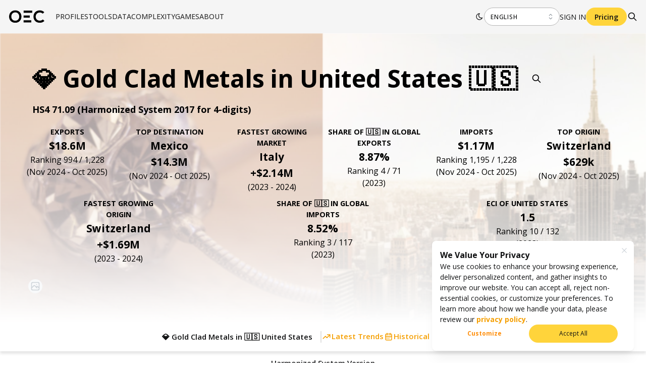

--- FILE ---
content_type: text/html; charset=utf-8
request_url: https://oec.world/en/profile/bilateral-product/gold-clad-metals/reporter/usa
body_size: 154029
content:
<!DOCTYPE html><html lang="en"><head><meta charSet="utf-8"/><meta name="viewport" content="width=device-width"/><meta name="theme-color" content="#F5F5F5"/><link rel="alternate" hrefLang="en" href="https://oec.world/en/profile/bilateral-product/gold-clad-metals/reporter/usa"/><link rel="alternate" hrefLang="es" href="https://oec.world/es/profile/bilateral-product/gold-clad-metals/reporter/usa"/><link rel="alternate" hrefLang="zh" href="https://oec.world/zh/profile/bilateral-product/gold-clad-metals/reporter/usa"/><meta name="twitter:card" content="summary_large_image"/><meta name="twitter:site" content="@OECtoday"/><meta name="twitter:creator" content="@datawheel"/><meta property="og:url" content="https://oec.world/en/profile/bilateral-product/gold-clad-metals/reporter/usa"/><meta property="og:type" content="website"/><meta property="og:locale" content="en_US"/><meta property="og:site_name" content="The Observatory of Economic Complexity"/><link rel="canonical" href="https://oec.world/en/profile/bilateral-product/gold-clad-metals/reporter/usa"/><link rel="icon" href="/favicon.ico"/><title>Gold Clad Metals in United States Trade | The Observatory of Economic Complexity</title><meta name="robots" content="index,follow"/><meta name="description" content="Find the latest exports, imports and tariffs for Gold Clad Metals trade in United States."/><meta property="og:title" content="Gold Clad Metals in United States Trade | The Observatory of Economic Complexity"/><meta property="og:description" content="Find the latest exports, imports and tariffs for Gold Clad Metals trade in United States."/><meta property="og:image" content="https://oec.world/api/cms/member/image?member=16490&amp;size=thumb"/><meta property="og:image" content="https://oec.world/api/cms/member/image?member=24026&amp;size=thumb"/><meta name="next-head-count" content="22"/><link rel="preload" href="/_next/static/media/e807dee2426166ad-s.p.woff2" as="font" type="font/woff2" crossorigin="anonymous" data-next-font="size-adjust"/><link rel="preload" href="/_next/static/css/ddeca8090a53332c.css" as="style"/><link rel="stylesheet" href="/_next/static/css/ddeca8090a53332c.css" data-n-g=""/><noscript data-n-css=""></noscript><script defer="" nomodule="" src="/_next/static/chunks/polyfills-42372ed130431b0a.js"></script><script src="/_next/static/chunks/webpack-6674ec4fe34a9e7c.js" defer=""></script><script src="/_next/static/chunks/framework-945b357d4a851f4b.js" defer=""></script><script src="/_next/static/chunks/main-3c9f94e2469bc397.js" defer=""></script><script src="/_next/static/chunks/pages/_app-b4908ec73ca246ec.js" defer=""></script><script src="/_next/static/chunks/069cb288-dd04160b790776d7.js" defer=""></script><script src="/_next/static/chunks/674a26a7-0ae1638cf299b33b.js" defer=""></script><script src="/_next/static/chunks/fec483df-53af1a7d9a1dd6f2.js" defer=""></script><script src="/_next/static/chunks/3bd9fa42-781c58a43a508d73.js" defer=""></script><script src="/_next/static/chunks/1194-757f55cc5d406436.js" defer=""></script><script src="/_next/static/chunks/2673-a19fd2e95646ec75.js" defer=""></script><script src="/_next/static/chunks/6350-be4753ab3d2c2dde.js" defer=""></script><script src="/_next/static/chunks/2138-d3c1938fa55ddaa2.js" defer=""></script><script src="/_next/static/chunks/2870-c6fcd18c6d994d41.js" defer=""></script><script src="/_next/static/chunks/4976-8d97f5eee2cce694.js" defer=""></script><script src="/_next/static/chunks/9867-e407096bbf1764d8.js" defer=""></script><script src="/_next/static/chunks/2905-c0c7684f41f081f7.js" defer=""></script><script src="/_next/static/chunks/579-4c3cdce74a6f2c55.js" defer=""></script><script src="/_next/static/chunks/4328-eaf19877286aa1b7.js" defer=""></script><script src="/_next/static/chunks/9502-0d0b5146ef0d9dba.js" defer=""></script><script src="/_next/static/chunks/8574-6142b1e19b03f99e.js" defer=""></script><script src="/_next/static/chunks/5167-562893939650b0c5.js" defer=""></script><script src="/_next/static/chunks/8206-ab83c30f6037fb7e.js" defer=""></script><script src="/_next/static/chunks/4590-a25d8ec1f6f6487a.js" defer=""></script><script src="/_next/static/chunks/7673-6b3c7d1799b8e4a7.js" defer=""></script><script src="/_next/static/chunks/8362-8be171c66dd80ea4.js" defer=""></script><script src="/_next/static/chunks/5733-5629565de7ce7183.js" defer=""></script><script src="/_next/static/chunks/394-9bdda9075a125fc0.js" defer=""></script><script src="/_next/static/chunks/3370-9ed1517c38e2021c.js" defer=""></script><script src="/_next/static/chunks/3302-ab6f5b0552ae2b4f.js" defer=""></script><script src="/_next/static/chunks/pages/profile/%5B...bespoke%5D-0db141b44dda5228.js" defer=""></script><script src="/_next/static/iCx1NaTW-BpIiHqnN48-V/_buildManifest.js" defer=""></script><script src="/_next/static/iCx1NaTW-BpIiHqnN48-V/_ssgManifest.js" defer=""></script><style data-emotion="mantine-global animation-a1st95">@-webkit-keyframes animation-a1st95{0%{opacity:1;fill:black;}30%{fill:#FFA63F;}60%{fill:black;}}@keyframes animation-a1st95{0%{opacity:1;fill:black;}30%{fill:#FFA63F;}60%{fill:black;}}</style><style data-emotion="mantine-global animation-1k8euek">@-webkit-keyframes animation-1k8euek{0%{-webkit-transform:none;-moz-transform:none;-ms-transform:none;transform:none;}100%{-webkit-transform:rotate(360deg);-moz-transform:rotate(360deg);-ms-transform:rotate(360deg);transform:rotate(360deg);}}@keyframes animation-1k8euek{0%{-webkit-transform:none;-moz-transform:none;-ms-transform:none;transform:none;}100%{-webkit-transform:rotate(360deg);-moz-transform:rotate(360deg);-ms-transform:rotate(360deg);transform:rotate(360deg);}}</style><style data-emotion="mantine-global animation-13t723b">@-webkit-keyframes animation-13t723b{0%{-webkit-background-position:0% 50%;background-position:0% 50%;}50%{-webkit-background-position:100% 50%;background-position:100% 50%;}100%{-webkit-background-position:0% 50%;background-position:0% 50%;}}@keyframes animation-13t723b{0%{-webkit-background-position:0% 50%;background-position:0% 50%;}50%{-webkit-background-position:100% 50%;background-position:100% 50%;}100%{-webkit-background-position:0% 50%;background-position:0% 50%;}}</style><style data-emotion="mantine-global animation-3i31wx">@-webkit-keyframes animation-3i31wx{0%{-webkit-clip-path:path("M0,250L80,280C160,310,320,370,480,360C640,350,800,300,960,250C1120,200,1280,150,1440,180C1600,210,1760,320,1920,350C2080,380,2240,330,2400,300C2560,270,2720,260,2880,290C3040,320,3200,390,3360,420C3520,450,3680,450,3840,400C4000,350,4160,250,4320,200C4480,150,4640,150,4800,200C4960,250,5120,350,5280,400C5440,450,5600,450,5760,400C5920,350,6080,250,6240,200C6400,150,6560,150,6720,200C6880,250,7040,350,7200,400C7360,450,7520,450,7680,400C7840,350,8000,250,8160,200C8320,150,8480,150,8640,200C8800,250,8960,350,9120,400C9280,450,9440,450,9600,400C9760,350,9920,250,10080,200C10240,150,10400,150,10560,200C10720,250,10880,350,11040,400C11200,450,11360,450,11440,400L11520,350L11520,490L11440,490C11360,490,11200,490,11040,490C10880,490,10720,490,10560,490C10400,490,10240,490,10080,490C9920,490,9760,490,9600,490C9440,490,9280,490,9120,490C8960,490,8800,490,8640,490C8480,490,8320,490,8160,490C8000,490,7840,490,7680,490C7520,490,7360,490,7200,490C7040,490,6880,490,6720,490C6560,490,6400,490,6240,490C6080,490,5920,490,5760,490C5600,490,5440,490,5280,490C5120,490,4960,490,4800,490C4640,490,4480,490,4320,490C4160,490,4000,490,3840,490C3680,490,3520,490,3360,490C3200,490,3040,490,2880,490C2720,490,2560,490,2400,490C2240,490,2080,490,1920,490C1760,490,1600,490,1440,490C1280,490,1120,490,960,490C800,490,640,490,480,490C320,490,160,490,80,490L0,490Z");clip-path:path("M0,250L80,280C160,310,320,370,480,360C640,350,800,300,960,250C1120,200,1280,150,1440,180C1600,210,1760,320,1920,350C2080,380,2240,330,2400,300C2560,270,2720,260,2880,290C3040,320,3200,390,3360,420C3520,450,3680,450,3840,400C4000,350,4160,250,4320,200C4480,150,4640,150,4800,200C4960,250,5120,350,5280,400C5440,450,5600,450,5760,400C5920,350,6080,250,6240,200C6400,150,6560,150,6720,200C6880,250,7040,350,7200,400C7360,450,7520,450,7680,400C7840,350,8000,250,8160,200C8320,150,8480,150,8640,200C8800,250,8960,350,9120,400C9280,450,9440,450,9600,400C9760,350,9920,250,10080,200C10240,150,10400,150,10560,200C10720,250,10880,350,11040,400C11200,450,11360,450,11440,400L11520,350L11520,490L11440,490C11360,490,11200,490,11040,490C10880,490,10720,490,10560,490C10400,490,10240,490,10080,490C9920,490,9760,490,9600,490C9440,490,9280,490,9120,490C8960,490,8800,490,8640,490C8480,490,8320,490,8160,490C8000,490,7840,490,7680,490C7520,490,7360,490,7200,490C7040,490,6880,490,6720,490C6560,490,6400,490,6240,490C6080,490,5920,490,5760,490C5600,490,5440,490,5280,490C5120,490,4960,490,4800,490C4640,490,4480,490,4320,490C4160,490,4000,490,3840,490C3680,490,3520,490,3360,490C3200,490,3040,490,2880,490C2720,490,2560,490,2400,490C2240,490,2080,490,1920,490C1760,490,1600,490,1440,490C1280,490,1120,490,960,490C800,490,640,490,480,490C320,490,160,490,80,490L0,490Z");}25%{-webkit-clip-path:path("M-200,200L-120,230C-40,260,120,320,280,310C440,300,600,250,760,200C920,150,1080,100,1240,130C1400,160,1560,270,1720,300C1880,330,2040,280,2200,250C2360,220,2520,210,2680,240C2840,270,3000,340,3160,370C3320,400,3480,400,3640,350C3800,300,3960,200,4120,150C4280,100,4440,100,4600,150C4760,200,4920,300,5080,350C5240,400,5400,400,5560,350C5720,300,5880,200,6040,150C6200,100,6360,100,6520,150C6680,200,6840,300,7000,350C7160,400,7320,400,7480,350C7640,300,7800,200,7960,150C8120,100,8280,100,8440,150C8600,200,8760,300,8920,350C9080,400,9240,400,9400,350C9560,300,9720,200,9880,150C10040,100,10200,100,10360,150C10520,200,10680,300,10840,350C11000,400,11160,400,11240,350L11320,300L11320,490L11240,490C11160,490,11000,490,10840,490C10680,490,10520,490,10360,490C10200,490,10040,490,9880,490C9720,490,9560,490,9400,490C9240,490,9080,490,8920,490C8760,490,8600,490,8440,490C8280,490,8120,490,7960,490C7800,490,7640,490,7480,490C7320,490,7160,490,7000,490C6840,490,6680,490,6520,490C6360,490,6200,490,6040,490C5880,490,5720,490,5560,490C5400,490,5240,490,5080,490C4920,490,4760,490,4600,490C4440,490,4280,490,4120,490C3960,490,3800,490,3640,490C3480,490,3320,490,3160,490C3000,490,2840,490,2680,490C2520,490,2360,490,2200,490C2040,490,1880,490,1720,490C1560,490,1400,490,1240,490C1080,490,920,490,760,490C600,490,440,490,280,490C120,490,-40,490,-120,490L-200,490Z");clip-path:path("M-200,200L-120,230C-40,260,120,320,280,310C440,300,600,250,760,200C920,150,1080,100,1240,130C1400,160,1560,270,1720,300C1880,330,2040,280,2200,250C2360,220,2520,210,2680,240C2840,270,3000,340,3160,370C3320,400,3480,400,3640,350C3800,300,3960,200,4120,150C4280,100,4440,100,4600,150C4760,200,4920,300,5080,350C5240,400,5400,400,5560,350C5720,300,5880,200,6040,150C6200,100,6360,100,6520,150C6680,200,6840,300,7000,350C7160,400,7320,400,7480,350C7640,300,7800,200,7960,150C8120,100,8280,100,8440,150C8600,200,8760,300,8920,350C9080,400,9240,400,9400,350C9560,300,9720,200,9880,150C10040,100,10200,100,10360,150C10520,200,10680,300,10840,350C11000,400,11160,400,11240,350L11320,300L11320,490L11240,490C11160,490,11000,490,10840,490C10680,490,10520,490,10360,490C10200,490,10040,490,9880,490C9720,490,9560,490,9400,490C9240,490,9080,490,8920,490C8760,490,8600,490,8440,490C8280,490,8120,490,7960,490C7800,490,7640,490,7480,490C7320,490,7160,490,7000,490C6840,490,6680,490,6520,490C6360,490,6200,490,6040,490C5880,490,5720,490,5560,490C5400,490,5240,490,5080,490C4920,490,4760,490,4600,490C4440,490,4280,490,4120,490C3960,490,3800,490,3640,490C3480,490,3320,490,3160,490C3000,490,2840,490,2680,490C2520,490,2360,490,2200,490C2040,490,1880,490,1720,490C1560,490,1400,490,1240,490C1080,490,920,490,760,490C600,490,440,490,280,490C120,490,-40,490,-120,490L-200,490Z");}50%{-webkit-clip-path:path("M-400,300L-320,270C-240,240,-80,180,80,190C240,200,400,250,560,300C720,350,880,400,1040,370C1200,340,1360,230,1520,200C1680,170,1840,220,2000,250C2160,280,2320,290,2480,260C2640,230,2800,160,2960,130C3120,100,3280,100,3440,150C3600,200,3760,300,3920,350C4080,400,4240,400,4400,350C4560,300,4720,200,4880,150C5040,100,5200,100,5360,150C5520,200,5680,300,5840,350C6000,400,6160,400,6320,350C6480,300,6640,200,6800,150C6960,100,7120,100,7280,150C7440,200,7600,300,7760,350C7920,400,8080,400,8240,350C8400,300,8560,200,8720,150C8880,100,9040,100,9200,150C9360,200,9520,300,9680,350C9840,400,10000,400,10160,350C10320,300,10480,200,10640,150C10800,100,10960,100,11040,150L11120,200L11120,490L11040,490C10960,490,10800,490,10640,490C10480,490,10320,490,10160,490C10000,490,9840,490,9680,490C9520,490,9360,490,9200,490C9040,490,8880,490,8720,490C8560,490,8400,490,8240,490C8080,490,7920,490,7760,490C7600,490,7440,490,7280,490C7120,490,6960,490,6800,490C6640,490,6480,490,6320,490C6160,490,6000,490,5840,490C5680,490,5520,490,5360,490C5200,490,5040,490,4880,490C4720,490,4560,490,4400,490C4240,490,4080,490,3920,490C3760,490,3600,490,3440,490C3280,490,3120,490,2960,490C2800,490,2640,490,2480,490C2320,490,2160,490,2000,490C1840,490,1680,490,1520,490C1360,490,1200,490,1040,490C880,490,720,490,560,490C400,490,240,490,80,490C-80,490,-240,490,-320,490L-400,490Z");clip-path:path("M-400,300L-320,270C-240,240,-80,180,80,190C240,200,400,250,560,300C720,350,880,400,1040,370C1200,340,1360,230,1520,200C1680,170,1840,220,2000,250C2160,280,2320,290,2480,260C2640,230,2800,160,2960,130C3120,100,3280,100,3440,150C3600,200,3760,300,3920,350C4080,400,4240,400,4400,350C4560,300,4720,200,4880,150C5040,100,5200,100,5360,150C5520,200,5680,300,5840,350C6000,400,6160,400,6320,350C6480,300,6640,200,6800,150C6960,100,7120,100,7280,150C7440,200,7600,300,7760,350C7920,400,8080,400,8240,350C8400,300,8560,200,8720,150C8880,100,9040,100,9200,150C9360,200,9520,300,9680,350C9840,400,10000,400,10160,350C10320,300,10480,200,10640,150C10800,100,10960,100,11040,150L11120,200L11120,490L11040,490C10960,490,10800,490,10640,490C10480,490,10320,490,10160,490C10000,490,9840,490,9680,490C9520,490,9360,490,9200,490C9040,490,8880,490,8720,490C8560,490,8400,490,8240,490C8080,490,7920,490,7760,490C7600,490,7440,490,7280,490C7120,490,6960,490,6800,490C6640,490,6480,490,6320,490C6160,490,6000,490,5840,490C5680,490,5520,490,5360,490C5200,490,5040,490,4880,490C4720,490,4560,490,4400,490C4240,490,4080,490,3920,490C3760,490,3600,490,3440,490C3280,490,3120,490,2960,490C2800,490,2640,490,2480,490C2320,490,2160,490,2000,490C1840,490,1680,490,1520,490C1360,490,1200,490,1040,490C880,490,720,490,560,490C400,490,240,490,80,490C-80,490,-240,490,-320,490L-400,490Z");}75%{-webkit-clip-path:path("M-200,200L-120,230C-40,260,120,320,280,310C440,300,600,250,760,200C920,150,1080,100,1240,130C1400,160,1560,270,1720,300C1880,330,2040,280,2200,250C2360,220,2520,210,2680,240C2840,270,3000,340,3160,370C3320,400,3480,400,3640,350C3800,300,3960,200,4120,150C4280,100,4440,100,4600,150C4760,200,4920,300,5080,350C5240,400,5400,400,5560,350C5720,300,5880,200,6040,150C6200,100,6360,100,6520,150C6680,200,6840,300,7000,350C7160,400,7320,400,7480,350C7640,300,7800,200,7960,150C8120,100,8280,100,8440,150C8600,200,8760,300,8920,350C9080,400,9240,400,9400,350C9560,300,9720,200,9880,150C10040,100,10200,100,10360,150C10520,200,10680,300,10840,350C11000,400,11160,400,11240,350L11320,300L11320,490L11240,490C11160,490,11000,490,10840,490C10680,490,10520,490,10360,490C10200,490,10040,490,9880,490C9720,490,9560,490,9400,490C9240,490,9080,490,8920,490C8760,490,8600,490,8440,490C8280,490,8120,490,7960,490C7800,490,7640,490,7480,490C7320,490,7160,490,7000,490C6840,490,6680,490,6520,490C6360,490,6200,490,6040,490C5880,490,5720,490,5560,490C5400,490,5240,490,5080,490C4920,490,4760,490,4600,490C4440,490,4280,490,4120,490C3960,490,3800,490,3640,490C3480,490,3320,490,3160,490C3000,490,2840,490,2680,490C2520,490,2360,490,2200,490C2040,490,1880,490,1720,490C1560,490,1400,490,1240,490C1080,490,920,490,760,490C600,490,440,490,280,490C120,490,-40,490,-120,490L-200,490Z");clip-path:path("M-200,200L-120,230C-40,260,120,320,280,310C440,300,600,250,760,200C920,150,1080,100,1240,130C1400,160,1560,270,1720,300C1880,330,2040,280,2200,250C2360,220,2520,210,2680,240C2840,270,3000,340,3160,370C3320,400,3480,400,3640,350C3800,300,3960,200,4120,150C4280,100,4440,100,4600,150C4760,200,4920,300,5080,350C5240,400,5400,400,5560,350C5720,300,5880,200,6040,150C6200,100,6360,100,6520,150C6680,200,6840,300,7000,350C7160,400,7320,400,7480,350C7640,300,7800,200,7960,150C8120,100,8280,100,8440,150C8600,200,8760,300,8920,350C9080,400,9240,400,9400,350C9560,300,9720,200,9880,150C10040,100,10200,100,10360,150C10520,200,10680,300,10840,350C11000,400,11160,400,11240,350L11320,300L11320,490L11240,490C11160,490,11000,490,10840,490C10680,490,10520,490,10360,490C10200,490,10040,490,9880,490C9720,490,9560,490,9400,490C9240,490,9080,490,8920,490C8760,490,8600,490,8440,490C8280,490,8120,490,7960,490C7800,490,7640,490,7480,490C7320,490,7160,490,7000,490C6840,490,6680,490,6520,490C6360,490,6200,490,6040,490C5880,490,5720,490,5560,490C5400,490,5240,490,5080,490C4920,490,4760,490,4600,490C4440,490,4280,490,4120,490C3960,490,3800,490,3640,490C3480,490,3320,490,3160,490C3000,490,2840,490,2680,490C2520,490,2360,490,2200,490C2040,490,1880,490,1720,490C1560,490,1400,490,1240,490C1080,490,920,490,760,490C600,490,440,490,280,490C120,490,-40,490,-120,490L-200,490Z");}100%{-webkit-clip-path:path("M0,250L80,280C160,310,320,370,480,360C640,350,800,300,960,250C1120,200,1280,150,1440,180C1600,210,1760,320,1920,350C2080,380,2240,330,2400,300C2560,270,2720,260,2880,290C3040,320,3200,390,3360,420C3520,450,3680,450,3840,400C4000,350,4160,250,4320,200C4480,150,4640,150,4800,200C4960,250,5120,350,5280,400C5440,450,5600,450,5760,400C5920,350,6080,250,6240,200C6400,150,6560,150,6720,200C6880,250,7040,350,7200,400C7360,450,7520,450,7680,400C7840,350,8000,250,8160,200C8320,150,8480,150,8640,200C8800,250,8960,350,9120,400C9280,450,9440,450,9600,400C9760,350,9920,250,10080,200C10240,150,10400,150,10560,200C10720,250,10880,350,11040,400C11200,450,11360,450,11440,400L11520,350L11520,490L11440,490C11360,490,11200,490,11040,490C10880,490,10720,490,10560,490C10400,490,10240,490,10080,490C9920,490,9760,490,9600,490C9440,490,9280,490,9120,490C8960,490,8800,490,8640,490C8480,490,8320,490,8160,490C8000,490,7840,490,7680,490C7520,490,7360,490,7200,490C7040,490,6880,490,6720,490C6560,490,6400,490,6240,490C6080,490,5920,490,5760,490C5600,490,5440,490,5280,490C5120,490,4960,490,4800,490C4640,490,4480,490,4320,490C4160,490,4000,490,3840,490C3680,490,3520,490,3360,490C3200,490,3040,490,2880,490C2720,490,2560,490,2400,490C2240,490,2080,490,1920,490C1760,490,1600,490,1440,490C1280,490,1120,490,960,490C800,490,640,490,480,490C320,490,160,490,80,490L0,490Z");clip-path:path("M0,250L80,280C160,310,320,370,480,360C640,350,800,300,960,250C1120,200,1280,150,1440,180C1600,210,1760,320,1920,350C2080,380,2240,330,2400,300C2560,270,2720,260,2880,290C3040,320,3200,390,3360,420C3520,450,3680,450,3840,400C4000,350,4160,250,4320,200C4480,150,4640,150,4800,200C4960,250,5120,350,5280,400C5440,450,5600,450,5760,400C5920,350,6080,250,6240,200C6400,150,6560,150,6720,200C6880,250,7040,350,7200,400C7360,450,7520,450,7680,400C7840,350,8000,250,8160,200C8320,150,8480,150,8640,200C8800,250,8960,350,9120,400C9280,450,9440,450,9600,400C9760,350,9920,250,10080,200C10240,150,10400,150,10560,200C10720,250,10880,350,11040,400C11200,450,11360,450,11440,400L11520,350L11520,490L11440,490C11360,490,11200,490,11040,490C10880,490,10720,490,10560,490C10400,490,10240,490,10080,490C9920,490,9760,490,9600,490C9440,490,9280,490,9120,490C8960,490,8800,490,8640,490C8480,490,8320,490,8160,490C8000,490,7840,490,7680,490C7520,490,7360,490,7200,490C7040,490,6880,490,6720,490C6560,490,6400,490,6240,490C6080,490,5920,490,5760,490C5600,490,5440,490,5280,490C5120,490,4960,490,4800,490C4640,490,4480,490,4320,490C4160,490,4000,490,3840,490C3680,490,3520,490,3360,490C3200,490,3040,490,2880,490C2720,490,2560,490,2400,490C2240,490,2080,490,1920,490C1760,490,1600,490,1440,490C1280,490,1120,490,960,490C800,490,640,490,480,490C320,490,160,490,80,490L0,490Z");}}@keyframes animation-3i31wx{0%{-webkit-clip-path:path("M0,250L80,280C160,310,320,370,480,360C640,350,800,300,960,250C1120,200,1280,150,1440,180C1600,210,1760,320,1920,350C2080,380,2240,330,2400,300C2560,270,2720,260,2880,290C3040,320,3200,390,3360,420C3520,450,3680,450,3840,400C4000,350,4160,250,4320,200C4480,150,4640,150,4800,200C4960,250,5120,350,5280,400C5440,450,5600,450,5760,400C5920,350,6080,250,6240,200C6400,150,6560,150,6720,200C6880,250,7040,350,7200,400C7360,450,7520,450,7680,400C7840,350,8000,250,8160,200C8320,150,8480,150,8640,200C8800,250,8960,350,9120,400C9280,450,9440,450,9600,400C9760,350,9920,250,10080,200C10240,150,10400,150,10560,200C10720,250,10880,350,11040,400C11200,450,11360,450,11440,400L11520,350L11520,490L11440,490C11360,490,11200,490,11040,490C10880,490,10720,490,10560,490C10400,490,10240,490,10080,490C9920,490,9760,490,9600,490C9440,490,9280,490,9120,490C8960,490,8800,490,8640,490C8480,490,8320,490,8160,490C8000,490,7840,490,7680,490C7520,490,7360,490,7200,490C7040,490,6880,490,6720,490C6560,490,6400,490,6240,490C6080,490,5920,490,5760,490C5600,490,5440,490,5280,490C5120,490,4960,490,4800,490C4640,490,4480,490,4320,490C4160,490,4000,490,3840,490C3680,490,3520,490,3360,490C3200,490,3040,490,2880,490C2720,490,2560,490,2400,490C2240,490,2080,490,1920,490C1760,490,1600,490,1440,490C1280,490,1120,490,960,490C800,490,640,490,480,490C320,490,160,490,80,490L0,490Z");clip-path:path("M0,250L80,280C160,310,320,370,480,360C640,350,800,300,960,250C1120,200,1280,150,1440,180C1600,210,1760,320,1920,350C2080,380,2240,330,2400,300C2560,270,2720,260,2880,290C3040,320,3200,390,3360,420C3520,450,3680,450,3840,400C4000,350,4160,250,4320,200C4480,150,4640,150,4800,200C4960,250,5120,350,5280,400C5440,450,5600,450,5760,400C5920,350,6080,250,6240,200C6400,150,6560,150,6720,200C6880,250,7040,350,7200,400C7360,450,7520,450,7680,400C7840,350,8000,250,8160,200C8320,150,8480,150,8640,200C8800,250,8960,350,9120,400C9280,450,9440,450,9600,400C9760,350,9920,250,10080,200C10240,150,10400,150,10560,200C10720,250,10880,350,11040,400C11200,450,11360,450,11440,400L11520,350L11520,490L11440,490C11360,490,11200,490,11040,490C10880,490,10720,490,10560,490C10400,490,10240,490,10080,490C9920,490,9760,490,9600,490C9440,490,9280,490,9120,490C8960,490,8800,490,8640,490C8480,490,8320,490,8160,490C8000,490,7840,490,7680,490C7520,490,7360,490,7200,490C7040,490,6880,490,6720,490C6560,490,6400,490,6240,490C6080,490,5920,490,5760,490C5600,490,5440,490,5280,490C5120,490,4960,490,4800,490C4640,490,4480,490,4320,490C4160,490,4000,490,3840,490C3680,490,3520,490,3360,490C3200,490,3040,490,2880,490C2720,490,2560,490,2400,490C2240,490,2080,490,1920,490C1760,490,1600,490,1440,490C1280,490,1120,490,960,490C800,490,640,490,480,490C320,490,160,490,80,490L0,490Z");}25%{-webkit-clip-path:path("M-200,200L-120,230C-40,260,120,320,280,310C440,300,600,250,760,200C920,150,1080,100,1240,130C1400,160,1560,270,1720,300C1880,330,2040,280,2200,250C2360,220,2520,210,2680,240C2840,270,3000,340,3160,370C3320,400,3480,400,3640,350C3800,300,3960,200,4120,150C4280,100,4440,100,4600,150C4760,200,4920,300,5080,350C5240,400,5400,400,5560,350C5720,300,5880,200,6040,150C6200,100,6360,100,6520,150C6680,200,6840,300,7000,350C7160,400,7320,400,7480,350C7640,300,7800,200,7960,150C8120,100,8280,100,8440,150C8600,200,8760,300,8920,350C9080,400,9240,400,9400,350C9560,300,9720,200,9880,150C10040,100,10200,100,10360,150C10520,200,10680,300,10840,350C11000,400,11160,400,11240,350L11320,300L11320,490L11240,490C11160,490,11000,490,10840,490C10680,490,10520,490,10360,490C10200,490,10040,490,9880,490C9720,490,9560,490,9400,490C9240,490,9080,490,8920,490C8760,490,8600,490,8440,490C8280,490,8120,490,7960,490C7800,490,7640,490,7480,490C7320,490,7160,490,7000,490C6840,490,6680,490,6520,490C6360,490,6200,490,6040,490C5880,490,5720,490,5560,490C5400,490,5240,490,5080,490C4920,490,4760,490,4600,490C4440,490,4280,490,4120,490C3960,490,3800,490,3640,490C3480,490,3320,490,3160,490C3000,490,2840,490,2680,490C2520,490,2360,490,2200,490C2040,490,1880,490,1720,490C1560,490,1400,490,1240,490C1080,490,920,490,760,490C600,490,440,490,280,490C120,490,-40,490,-120,490L-200,490Z");clip-path:path("M-200,200L-120,230C-40,260,120,320,280,310C440,300,600,250,760,200C920,150,1080,100,1240,130C1400,160,1560,270,1720,300C1880,330,2040,280,2200,250C2360,220,2520,210,2680,240C2840,270,3000,340,3160,370C3320,400,3480,400,3640,350C3800,300,3960,200,4120,150C4280,100,4440,100,4600,150C4760,200,4920,300,5080,350C5240,400,5400,400,5560,350C5720,300,5880,200,6040,150C6200,100,6360,100,6520,150C6680,200,6840,300,7000,350C7160,400,7320,400,7480,350C7640,300,7800,200,7960,150C8120,100,8280,100,8440,150C8600,200,8760,300,8920,350C9080,400,9240,400,9400,350C9560,300,9720,200,9880,150C10040,100,10200,100,10360,150C10520,200,10680,300,10840,350C11000,400,11160,400,11240,350L11320,300L11320,490L11240,490C11160,490,11000,490,10840,490C10680,490,10520,490,10360,490C10200,490,10040,490,9880,490C9720,490,9560,490,9400,490C9240,490,9080,490,8920,490C8760,490,8600,490,8440,490C8280,490,8120,490,7960,490C7800,490,7640,490,7480,490C7320,490,7160,490,7000,490C6840,490,6680,490,6520,490C6360,490,6200,490,6040,490C5880,490,5720,490,5560,490C5400,490,5240,490,5080,490C4920,490,4760,490,4600,490C4440,490,4280,490,4120,490C3960,490,3800,490,3640,490C3480,490,3320,490,3160,490C3000,490,2840,490,2680,490C2520,490,2360,490,2200,490C2040,490,1880,490,1720,490C1560,490,1400,490,1240,490C1080,490,920,490,760,490C600,490,440,490,280,490C120,490,-40,490,-120,490L-200,490Z");}50%{-webkit-clip-path:path("M-400,300L-320,270C-240,240,-80,180,80,190C240,200,400,250,560,300C720,350,880,400,1040,370C1200,340,1360,230,1520,200C1680,170,1840,220,2000,250C2160,280,2320,290,2480,260C2640,230,2800,160,2960,130C3120,100,3280,100,3440,150C3600,200,3760,300,3920,350C4080,400,4240,400,4400,350C4560,300,4720,200,4880,150C5040,100,5200,100,5360,150C5520,200,5680,300,5840,350C6000,400,6160,400,6320,350C6480,300,6640,200,6800,150C6960,100,7120,100,7280,150C7440,200,7600,300,7760,350C7920,400,8080,400,8240,350C8400,300,8560,200,8720,150C8880,100,9040,100,9200,150C9360,200,9520,300,9680,350C9840,400,10000,400,10160,350C10320,300,10480,200,10640,150C10800,100,10960,100,11040,150L11120,200L11120,490L11040,490C10960,490,10800,490,10640,490C10480,490,10320,490,10160,490C10000,490,9840,490,9680,490C9520,490,9360,490,9200,490C9040,490,8880,490,8720,490C8560,490,8400,490,8240,490C8080,490,7920,490,7760,490C7600,490,7440,490,7280,490C7120,490,6960,490,6800,490C6640,490,6480,490,6320,490C6160,490,6000,490,5840,490C5680,490,5520,490,5360,490C5200,490,5040,490,4880,490C4720,490,4560,490,4400,490C4240,490,4080,490,3920,490C3760,490,3600,490,3440,490C3280,490,3120,490,2960,490C2800,490,2640,490,2480,490C2320,490,2160,490,2000,490C1840,490,1680,490,1520,490C1360,490,1200,490,1040,490C880,490,720,490,560,490C400,490,240,490,80,490C-80,490,-240,490,-320,490L-400,490Z");clip-path:path("M-400,300L-320,270C-240,240,-80,180,80,190C240,200,400,250,560,300C720,350,880,400,1040,370C1200,340,1360,230,1520,200C1680,170,1840,220,2000,250C2160,280,2320,290,2480,260C2640,230,2800,160,2960,130C3120,100,3280,100,3440,150C3600,200,3760,300,3920,350C4080,400,4240,400,4400,350C4560,300,4720,200,4880,150C5040,100,5200,100,5360,150C5520,200,5680,300,5840,350C6000,400,6160,400,6320,350C6480,300,6640,200,6800,150C6960,100,7120,100,7280,150C7440,200,7600,300,7760,350C7920,400,8080,400,8240,350C8400,300,8560,200,8720,150C8880,100,9040,100,9200,150C9360,200,9520,300,9680,350C9840,400,10000,400,10160,350C10320,300,10480,200,10640,150C10800,100,10960,100,11040,150L11120,200L11120,490L11040,490C10960,490,10800,490,10640,490C10480,490,10320,490,10160,490C10000,490,9840,490,9680,490C9520,490,9360,490,9200,490C9040,490,8880,490,8720,490C8560,490,8400,490,8240,490C8080,490,7920,490,7760,490C7600,490,7440,490,7280,490C7120,490,6960,490,6800,490C6640,490,6480,490,6320,490C6160,490,6000,490,5840,490C5680,490,5520,490,5360,490C5200,490,5040,490,4880,490C4720,490,4560,490,4400,490C4240,490,4080,490,3920,490C3760,490,3600,490,3440,490C3280,490,3120,490,2960,490C2800,490,2640,490,2480,490C2320,490,2160,490,2000,490C1840,490,1680,490,1520,490C1360,490,1200,490,1040,490C880,490,720,490,560,490C400,490,240,490,80,490C-80,490,-240,490,-320,490L-400,490Z");}75%{-webkit-clip-path:path("M-200,200L-120,230C-40,260,120,320,280,310C440,300,600,250,760,200C920,150,1080,100,1240,130C1400,160,1560,270,1720,300C1880,330,2040,280,2200,250C2360,220,2520,210,2680,240C2840,270,3000,340,3160,370C3320,400,3480,400,3640,350C3800,300,3960,200,4120,150C4280,100,4440,100,4600,150C4760,200,4920,300,5080,350C5240,400,5400,400,5560,350C5720,300,5880,200,6040,150C6200,100,6360,100,6520,150C6680,200,6840,300,7000,350C7160,400,7320,400,7480,350C7640,300,7800,200,7960,150C8120,100,8280,100,8440,150C8600,200,8760,300,8920,350C9080,400,9240,400,9400,350C9560,300,9720,200,9880,150C10040,100,10200,100,10360,150C10520,200,10680,300,10840,350C11000,400,11160,400,11240,350L11320,300L11320,490L11240,490C11160,490,11000,490,10840,490C10680,490,10520,490,10360,490C10200,490,10040,490,9880,490C9720,490,9560,490,9400,490C9240,490,9080,490,8920,490C8760,490,8600,490,8440,490C8280,490,8120,490,7960,490C7800,490,7640,490,7480,490C7320,490,7160,490,7000,490C6840,490,6680,490,6520,490C6360,490,6200,490,6040,490C5880,490,5720,490,5560,490C5400,490,5240,490,5080,490C4920,490,4760,490,4600,490C4440,490,4280,490,4120,490C3960,490,3800,490,3640,490C3480,490,3320,490,3160,490C3000,490,2840,490,2680,490C2520,490,2360,490,2200,490C2040,490,1880,490,1720,490C1560,490,1400,490,1240,490C1080,490,920,490,760,490C600,490,440,490,280,490C120,490,-40,490,-120,490L-200,490Z");clip-path:path("M-200,200L-120,230C-40,260,120,320,280,310C440,300,600,250,760,200C920,150,1080,100,1240,130C1400,160,1560,270,1720,300C1880,330,2040,280,2200,250C2360,220,2520,210,2680,240C2840,270,3000,340,3160,370C3320,400,3480,400,3640,350C3800,300,3960,200,4120,150C4280,100,4440,100,4600,150C4760,200,4920,300,5080,350C5240,400,5400,400,5560,350C5720,300,5880,200,6040,150C6200,100,6360,100,6520,150C6680,200,6840,300,7000,350C7160,400,7320,400,7480,350C7640,300,7800,200,7960,150C8120,100,8280,100,8440,150C8600,200,8760,300,8920,350C9080,400,9240,400,9400,350C9560,300,9720,200,9880,150C10040,100,10200,100,10360,150C10520,200,10680,300,10840,350C11000,400,11160,400,11240,350L11320,300L11320,490L11240,490C11160,490,11000,490,10840,490C10680,490,10520,490,10360,490C10200,490,10040,490,9880,490C9720,490,9560,490,9400,490C9240,490,9080,490,8920,490C8760,490,8600,490,8440,490C8280,490,8120,490,7960,490C7800,490,7640,490,7480,490C7320,490,7160,490,7000,490C6840,490,6680,490,6520,490C6360,490,6200,490,6040,490C5880,490,5720,490,5560,490C5400,490,5240,490,5080,490C4920,490,4760,490,4600,490C4440,490,4280,490,4120,490C3960,490,3800,490,3640,490C3480,490,3320,490,3160,490C3000,490,2840,490,2680,490C2520,490,2360,490,2200,490C2040,490,1880,490,1720,490C1560,490,1400,490,1240,490C1080,490,920,490,760,490C600,490,440,490,280,490C120,490,-40,490,-120,490L-200,490Z");}100%{-webkit-clip-path:path("M0,250L80,280C160,310,320,370,480,360C640,350,800,300,960,250C1120,200,1280,150,1440,180C1600,210,1760,320,1920,350C2080,380,2240,330,2400,300C2560,270,2720,260,2880,290C3040,320,3200,390,3360,420C3520,450,3680,450,3840,400C4000,350,4160,250,4320,200C4480,150,4640,150,4800,200C4960,250,5120,350,5280,400C5440,450,5600,450,5760,400C5920,350,6080,250,6240,200C6400,150,6560,150,6720,200C6880,250,7040,350,7200,400C7360,450,7520,450,7680,400C7840,350,8000,250,8160,200C8320,150,8480,150,8640,200C8800,250,8960,350,9120,400C9280,450,9440,450,9600,400C9760,350,9920,250,10080,200C10240,150,10400,150,10560,200C10720,250,10880,350,11040,400C11200,450,11360,450,11440,400L11520,350L11520,490L11440,490C11360,490,11200,490,11040,490C10880,490,10720,490,10560,490C10400,490,10240,490,10080,490C9920,490,9760,490,9600,490C9440,490,9280,490,9120,490C8960,490,8800,490,8640,490C8480,490,8320,490,8160,490C8000,490,7840,490,7680,490C7520,490,7360,490,7200,490C7040,490,6880,490,6720,490C6560,490,6400,490,6240,490C6080,490,5920,490,5760,490C5600,490,5440,490,5280,490C5120,490,4960,490,4800,490C4640,490,4480,490,4320,490C4160,490,4000,490,3840,490C3680,490,3520,490,3360,490C3200,490,3040,490,2880,490C2720,490,2560,490,2400,490C2240,490,2080,490,1920,490C1760,490,1600,490,1440,490C1280,490,1120,490,960,490C800,490,640,490,480,490C320,490,160,490,80,490L0,490Z");clip-path:path("M0,250L80,280C160,310,320,370,480,360C640,350,800,300,960,250C1120,200,1280,150,1440,180C1600,210,1760,320,1920,350C2080,380,2240,330,2400,300C2560,270,2720,260,2880,290C3040,320,3200,390,3360,420C3520,450,3680,450,3840,400C4000,350,4160,250,4320,200C4480,150,4640,150,4800,200C4960,250,5120,350,5280,400C5440,450,5600,450,5760,400C5920,350,6080,250,6240,200C6400,150,6560,150,6720,200C6880,250,7040,350,7200,400C7360,450,7520,450,7680,400C7840,350,8000,250,8160,200C8320,150,8480,150,8640,200C8800,250,8960,350,9120,400C9280,450,9440,450,9600,400C9760,350,9920,250,10080,200C10240,150,10400,150,10560,200C10720,250,10880,350,11040,400C11200,450,11360,450,11440,400L11520,350L11520,490L11440,490C11360,490,11200,490,11040,490C10880,490,10720,490,10560,490C10400,490,10240,490,10080,490C9920,490,9760,490,9600,490C9440,490,9280,490,9120,490C8960,490,8800,490,8640,490C8480,490,8320,490,8160,490C8000,490,7840,490,7680,490C7520,490,7360,490,7200,490C7040,490,6880,490,6720,490C6560,490,6400,490,6240,490C6080,490,5920,490,5760,490C5600,490,5440,490,5280,490C5120,490,4960,490,4800,490C4640,490,4480,490,4320,490C4160,490,4000,490,3840,490C3680,490,3520,490,3360,490C3200,490,3040,490,2880,490C2720,490,2560,490,2400,490C2240,490,2080,490,1920,490C1760,490,1600,490,1440,490C1280,490,1120,490,960,490C800,490,640,490,480,490C320,490,160,490,80,490L0,490Z");}}</style><style data-emotion="mantine-global animation-11y5mt6">@-webkit-keyframes animation-11y5mt6{from{-webkit-background-position:0 0;background-position:0 0;}to{-webkit-background-position:2.5rem 0;background-position:2.5rem 0;}}@keyframes animation-11y5mt6{from{-webkit-background-position:0 0;background-position:0 0;}to{-webkit-background-position:2.5rem 0;background-position:2.5rem 0;}}</style><style data-emotion="mantine-global animation-nis2zf">@-webkit-keyframes animation-nis2zf{from{box-shadow:0 0 0.03125rem 0 transparent;opacity:0.6;}to{box-shadow:0 0 0.03125rem 0.275rem transparent;opacity:0;}}@keyframes animation-nis2zf{from{box-shadow:0 0 0.03125rem 0 transparent;opacity:0.6;}to{box-shadow:0 0 0.03125rem 0.275rem transparent;opacity:0;}}</style><style data-emotion="mantine-global animation-otbdkp">@-webkit-keyframes animation-otbdkp{0%{width:0;opacity:0;}100%{width:100vw;opacity:1;}}@keyframes animation-otbdkp{0%{width:0;opacity:0;}100%{width:100vw;opacity:1;}}</style><style data-emotion="mantine 1wcxahc 2iunsa d8k4uu hs76ne 1xpfg3n 1a9jt8b 1emd6wy 1emc9ft jjxqkz 2m3m5j 1avyp1d 1h26grx 1objhj7 htwgty 16bq1ab 11wqdbr 17ydwps 1a4d0gm zukbl2 1jjhbb8 1g7gizk 1vbxbhb yrdnkp yievvp 1q4foa4 83xyy 1vfbwqr 1qj7q0z 1v7s5f8 67qb2n 25x1dg ndnag8 as0dzm 1wpc1xj u2ib64 1wiph9m cefavq 1wn6wmi 1l7i137 x7xnl1 1l9b9zu dvjkyl ojmghm 83s0a9 gt83j7 14fo6su qzimvv 17nd24s caxjnw 1roadqq 1iy60ad ntxzt5 1jih8zf 1dta37a 5d7t3q 18q6us0 1736tjn 1nhe6lf 1amoa8u 1nisyfe n34huv">.mantine-1wcxahc{left:0;position:fixed;right:0;top:0;z-index:89;}@media print{.mantine-1wcxahc{display:none;}}.mantine-2iunsa{padding-right:1rem;padding-left:1rem;display:-webkit-box;display:-webkit-flex;display:-ms-flexbox;display:flex;-webkit-align-items:center;-webkit-box-align:center;-ms-flex-align:center;align-items:center;-webkit-box-pack:justify;-webkit-justify-content:space-between;justify-content:space-between;}.mantine-d8k4uu{box-sizing:border-box;display:-webkit-box;display:-webkit-flex;display:-ms-flexbox;display:flex;-webkit-flex-direction:row;-ms-flex-direction:row;flex-direction:row;-webkit-align-items:center;-webkit-box-align:center;-ms-flex-align:center;align-items:center;-webkit-box-flex-wrap:wrap;-webkit-flex-wrap:wrap;-ms-flex-wrap:wrap;flex-wrap:wrap;-webkit-box-pack:start;-ms-flex-pack:start;-webkit-justify-content:flex-start;justify-content:flex-start;gap:0rem;}.mantine-d8k4uu>*{box-sizing:border-box;-webkit-box-flex:0;-webkit-flex-grow:0;-ms-flex-positive:0;flex-grow:0;}.mantine-hs76ne{font-family:'__Open_Sans_eebe00','__Open_Sans_Fallback_eebe00';-webkit-tap-highlight-color:transparent;color:inherit;font-size:inherit;line-height:1.55;-webkit-text-decoration:none;text-decoration:none;background-color:transparent;cursor:pointer;padding:0;border:0;color:#F59F00;width:4.625rem;height:1.875rem;}.mantine-hs76ne:focus{outline-offset:0.125rem;outline:0.125rem solid #FCC419;}.mantine-hs76ne:focus:not(:focus-visible){outline:none;}@media (hover: hover){.mantine-hs76ne:hover{-webkit-text-decoration:underline;text-decoration:underline;}}@media (hover: none){.mantine-hs76ne:active{-webkit-text-decoration:underline;text-decoration:underline;}}.mantine-hs76ne svg path{fill:black;}.mantine-hs76ne svg:hover #oec-o{-webkit-animation:animation-a1st95 4s infinite;animation:animation-a1st95 4s infinite;}.mantine-hs76ne svg:hover #oec-e path{-webkit-animation:animation-a1st95 4s infinite;animation:animation-a1st95 4s infinite;-webkit-animation-delay:0.15s;animation-delay:0.15s;}.mantine-hs76ne svg:hover #oec-c{-webkit-animation:animation-a1st95 4s infinite;animation:animation-a1st95 4s infinite;-webkit-animation-delay:0.3s;animation-delay:0.3s;}.mantine-1xpfg3n{margin:0rem;margin-top:1rem;margin-left:0rem;padding:0rem;height:100%;display:-webkit-box;display:-webkit-flex;display:-ms-flexbox;display:flex;gap:0rem;-webkit-flex-direction:column;-ms-flex-direction:column;flex-direction:column;}@media (min-width: 62em){.mantine-1xpfg3n{margin-top:0rem;margin-left:1.25rem;}}@media (min-width: 62em){.mantine-1xpfg3n{gap:1.875rem;-webkit-flex-direction:row;-ms-flex-direction:row;flex-direction:row;}}@media (max-width: 61.9375em){.mantine-1xpfg3n{display:none;}}.mantine-1a9jt8b{list-style-type:none;height:auto;position:relative;}@media (max-width: 61.9375em){.mantine-1a9jt8b:first-of-type>button{border-top:1px solid #E9E8E2;}}@media (min-width: 62em){.mantine-1a9jt8b{height:calc(var(--main-distance-top) / 3);}}.mantine-1emd6wy{-webkit-tap-highlight-color:transparent;font-family:'__Open_Sans_eebe00','__Open_Sans_Fallback_eebe00';cursor:pointer;border:0;padding:0;-webkit-appearance:none;-moz-appearance:none;-ms-appearance:none;appearance:none;font-size:14px;background-color:transparent;text-align:left;color:#101112;-webkit-text-decoration:none;text-decoration:none;box-sizing:border-box;-webkit-transition:color .4s;transition:color .4s;color:#313131;padding-right:1rem;padding-left:1rem;padding-top:1rem;padding-bottom:1rem;font-weight:500;text-align:left;text-transform:uppercase;height:100%;position:relative;}.mantine-1emd6wy:focus{outline-offset:0.125rem;outline:0.125rem solid #FCC419;}.mantine-1emd6wy:focus:not(:focus-visible){outline:none;}@media (max-width: 61.9375em){.mantine-1emd6wy{width:100%;font-weight:400;border-bottom:1px solid #E9E8E2;}.mantine-1emd6wy::before{height:100%;display:none;width:8px;background-color:#FFD43B;content:"";position:absolute;left:0;top:0;}}@media (min-width: 62em){.mantine-1emd6wy{padding-right:0rem;padding-left:0rem;padding-top:0rem;padding-bottom:0rem;text-align:center;}}.mantine-1emc9ft{box-sizing:border-box;display:-webkit-box;display:-webkit-flex;display:-ms-flexbox;display:flex;-webkit-flex-direction:row;-ms-flex-direction:row;flex-direction:row;-webkit-align-items:center;-webkit-box-align:center;-ms-flex-align:center;align-items:center;-webkit-box-flex-wrap:wrap;-webkit-flex-wrap:wrap;-ms-flex-wrap:wrap;flex-wrap:wrap;-webkit-box-pack:justify;-webkit-justify-content:space-between;justify-content:space-between;gap:1rem;}.mantine-1emc9ft>*{box-sizing:border-box;-webkit-box-flex:0;-webkit-flex-grow:0;-ms-flex-positive:0;flex-grow:0;}.mantine-jjxqkz{position:absolute;width:-webkit-fit-content;width:-moz-fit-content;width:fit-content;box-shadow:0 0.0625rem 0.1875rem rgba(0, 0, 0, 0.05),0 0.0625rem 0.125rem rgba(0, 0, 0, 0.1);background:var(--oec-toolbar-bg);top:calc(var(--main-distance-top) / 3);left:0rem;}@media (max-width: 61.9375em){.mantine-jjxqkz{position:static;width:100%;}}.mantine-2m3m5j{margin:0rem;padding:0rem;display:-webkit-box;display:-webkit-flex;display:-ms-flexbox;display:flex;-webkit-flex-direction:column;-ms-flex-direction:column;flex-direction:column;list-style-type:none;-webkit-transition:background-color .4s;transition:background-color .4s;}.mantine-2m3m5j li.nav-link:hover{background-color:#EBEBEB;cursor:pointer;}.mantine-1h26grx{font-family:'__Open_Sans_eebe00','__Open_Sans_Fallback_eebe00';-webkit-tap-highlight-color:transparent;color:inherit;font-size:0.875rem;line-height:1.55;-webkit-text-decoration:none;text-decoration:none;background-color:transparent;cursor:pointer;padding:0;border:0;color:#F59F00;color:#182026;white-space:nowrap;font-weight:300;width:100%;}.mantine-1h26grx:focus{outline-offset:0.125rem;outline:0.125rem solid #FCC419;}.mantine-1h26grx:focus:not(:focus-visible){outline:none;}@media (hover: hover){.mantine-1h26grx:hover{-webkit-text-decoration:none;text-decoration:none;}}@media (hover: none){.mantine-1h26grx:active{-webkit-text-decoration:none;text-decoration:none;}}.mantine-1objhj7{width:100%;display:-webkit-box;display:-webkit-flex;display:-ms-flexbox;display:flex;gap:1.875rem;-webkit-align-items:flex-start;-webkit-box-align:flex-start;-ms-flex-align:flex-start;align-items:flex-start;-webkit-box-pack:justify;-webkit-justify-content:space-between;justify-content:space-between;-webkit-box-flex-wrap:nowrap;-webkit-flex-wrap:nowrap;-ms-flex-wrap:nowrap;flex-wrap:nowrap;}.mantine-htwgty{box-sizing:border-box;display:-webkit-box;display:-webkit-flex;display:-ms-flexbox;display:flex;-webkit-flex-direction:row;-ms-flex-direction:row;flex-direction:row;-webkit-align-items:center;-webkit-box-align:center;-ms-flex-align:center;align-items:center;-webkit-box-flex-wrap:nowrap;-webkit-flex-wrap:nowrap;-ms-flex-wrap:nowrap;flex-wrap:nowrap;-webkit-box-pack:start;-ms-flex-pack:start;-webkit-justify-content:flex-start;justify-content:flex-start;gap:1rem;padding-right:2.25rem;padding-left:2.25rem;padding-top:0.625rem;padding-bottom:0.625rem;}.mantine-htwgty>*{box-sizing:border-box;-webkit-box-flex:0;-webkit-flex-grow:0;-ms-flex-positive:0;flex-grow:0;}@media (min-width: 62em){.mantine-htwgty{padding-right:0.75rem;padding-left:0.75rem;}}.mantine-16bq1ab{margin:0rem;padding:0rem;display:-webkit-box;display:-webkit-flex;display:-ms-flexbox;display:flex;-webkit-flex-direction:column;-ms-flex-direction:column;flex-direction:column;list-style-type:none;}.mantine-16bq1ab>li:hover{background-color:#EBEBEB;cursor:pointer;}.mantine-11wqdbr{font-family:'__Open_Sans_eebe00','__Open_Sans_Fallback_eebe00';-webkit-tap-highlight-color:transparent;color:inherit;font-size:inherit;line-height:1.55;-webkit-text-decoration:none;text-decoration:none;font-weight:500;gap:0.75rem;color:#182026;padding-right:2.25rem;padding-left:2.25rem;padding-top:0.625rem;padding-bottom:0.625rem;text-transform:uppercase;display:-webkit-box;display:-webkit-flex;display:-ms-flexbox;display:flex;}.mantine-11wqdbr:focus{outline-offset:0.125rem;outline:0.125rem solid #FCC419;}.mantine-11wqdbr:focus:not(:focus-visible){outline:none;}@media (min-width: 62em){.mantine-11wqdbr{padding-right:1rem;padding-left:1rem;}}.mantine-17ydwps{font-family:inherit;-webkit-tap-highlight-color:transparent;color:inherit;font-size:inherit;line-height:inherit;-webkit-text-decoration:none;text-decoration:none;font-weight:inherit;}.mantine-17ydwps:focus{outline-offset:0.125rem;outline:0.125rem solid #FCC419;}.mantine-17ydwps:focus:not(:focus-visible){outline:none;}.mantine-1a4d0gm{padding-left:3.5rem;padding-right:1.25rem;}@media (min-width: 62em){.mantine-1a4d0gm{padding-left:3rem;}}.mantine-zukbl2{box-sizing:border-box;display:-webkit-box;display:-webkit-flex;display:-ms-flexbox;display:flex;-webkit-flex-direction:row;-ms-flex-direction:row;flex-direction:row;-webkit-align-items:center;-webkit-box-align:center;-ms-flex-align:center;align-items:center;-webkit-box-flex-wrap:wrap;-webkit-flex-wrap:wrap;-ms-flex-wrap:wrap;flex-wrap:wrap;-webkit-box-pack:start;-ms-flex-pack:start;-webkit-justify-content:flex-start;justify-content:flex-start;gap:1rem;padding-top:0.4375rem;padding-bottom:0.4375rem;}.mantine-zukbl2>*{box-sizing:border-box;-webkit-box-flex:0;-webkit-flex-grow:0;-ms-flex-positive:0;flex-grow:0;}.mantine-1jjhbb8{font-family:'__Open_Sans_eebe00','__Open_Sans_Fallback_eebe00';-webkit-tap-highlight-color:transparent;color:inherit;font-size:0.875rem;line-height:1.55;-webkit-text-decoration:none;text-decoration:none;background-color:transparent;cursor:pointer;padding:0;border:0;color:#F59F00;color:#182026;white-space:nowrap;font-weight:300;text-align:left;width:100%;}.mantine-1jjhbb8:focus{outline-offset:0.125rem;outline:0.125rem solid #FCC419;}.mantine-1jjhbb8:focus:not(:focus-visible){outline:none;}@media (hover: hover){.mantine-1jjhbb8:hover{-webkit-text-decoration:none;text-decoration:none;}}@media (hover: none){.mantine-1jjhbb8:active{-webkit-text-decoration:none;text-decoration:none;}}.mantine-1g7gizk{padding-left:3.5rem;padding-right:0rem;}@media (min-width: 62em){.mantine-1g7gizk{padding-left:3rem;}}.mantine-1vbxbhb{font-family:'__Open_Sans_eebe00','__Open_Sans_Fallback_eebe00';-webkit-tap-highlight-color:transparent;color:inherit;font-size:12px;line-height:1.55;-webkit-text-decoration:none;text-decoration:none;font-weight:700;text-transform:uppercase;-webkit-clip-path:inset( -100vw 0vw -100vw -100vw);clip-path:inset( -100vw 0vw -100vw -100vw);padding-left:0.625rem;padding-right:0.3125rem;color:var(--oec-off-black);letter-spacing:0.14375rem;position:relative;}.mantine-1vbxbhb:focus{outline-offset:0.125rem;outline:0.125rem solid #FCC419;}.mantine-1vbxbhb:focus:not(:focus-visible){outline:none;}.mantine-1vbxbhb::before{position:absolute;content:"";left:0;top:0;bottom:0;right:-40px;background:linear-gradient(269.95deg, #FFA63F 0.02%, #FFD422 97.45%);transform-origin:bottom right;-webkit-transform:skew(45deg, 0deg);-moz-transform:skew(45deg, 0deg);-ms-transform:skew(45deg, 0deg);transform:skew(45deg, 0deg);}.mantine-yrdnkp{font-family:inherit;-webkit-tap-highlight-color:transparent;color:inherit;font-size:inherit;line-height:inherit;-webkit-text-decoration:none;text-decoration:none;font-weight:inherit;z-index:99;position:relative;}.mantine-yrdnkp:focus{outline-offset:0.125rem;outline:0.125rem solid #FCC419;}.mantine-yrdnkp:focus:not(:focus-visible){outline:none;}.mantine-yievvp{padding-left:2.25rem;padding-right:0rem;}@media (min-width: 62em){.mantine-yievvp{padding-left:0.75rem;}}.mantine-1q4foa4{box-sizing:border-box;display:-webkit-box;display:-webkit-flex;display:-ms-flexbox;display:flex;-webkit-flex-direction:row;-ms-flex-direction:row;flex-direction:row;-webkit-align-items:center;-webkit-box-align:center;-ms-flex-align:center;align-items:center;-webkit-box-flex-wrap:nowrap;-webkit-flex-wrap:nowrap;-ms-flex-wrap:nowrap;flex-wrap:nowrap;-webkit-box-pack:center;-ms-flex-pack:center;-webkit-justify-content:center;justify-content:center;gap:1rem;padding:1rem;width:100%;display:none;}.mantine-1q4foa4>*{box-sizing:border-box;-webkit-box-flex:0;-webkit-flex-grow:0;-ms-flex-positive:0;flex-grow:0;}.mantine-83xyy{font-family:'__Open_Sans_eebe00','__Open_Sans_Fallback_eebe00';-webkit-tap-highlight-color:transparent;color:inherit;font-size:14px;line-height:1.55;-webkit-text-decoration:none;text-decoration:none;background-color:transparent;cursor:pointer;padding:0;border:0;color:#F59F00;font-weight:700;}.mantine-83xyy:focus{outline-offset:0.125rem;outline:0.125rem solid #FCC419;}.mantine-83xyy:focus:not(:focus-visible){outline:none;}@media (hover: hover){.mantine-83xyy:hover{-webkit-text-decoration:underline;text-decoration:underline;}}@media (hover: none){.mantine-83xyy:active{-webkit-text-decoration:underline;text-decoration:underline;}}.mantine-1vfbwqr{font-family:'__Open_Sans_eebe00','__Open_Sans_Fallback_eebe00';line-height:1.55;width:9.375rem;}.mantine-1qj7q0z{position:absolute;top:0;bottom:0;right:0;display:-webkit-box;display:-webkit-flex;display:-ms-flexbox;display:flex;-webkit-align-items:center;-webkit-box-align:center;-ms-flex-align:center;align-items:center;-webkit-box-pack:center;-ms-flex-pack:center;-webkit-justify-content:center;justify-content:center;width:2.25rem;pointer-events:none;}.mantine-1v7s5f8{position:relative;}.mantine-1v7s5f8:has(input:disabled) .mantine-Input-rightSection{display:none;}.mantine-67qb2n{font-family:'__Open_Sans_eebe00','__Open_Sans_Fallback_eebe00';height:2.25rem;-webkit-tap-highlight-color:transparent;line-height:calc(2.25rem - 0.125rem);-webkit-appearance:none;-moz-appearance:none;-ms-appearance:none;appearance:none;resize:none;box-sizing:border-box;font-size:12px;width:100%;color:#101112;display:block;text-align:left;border:0.0625rem solid #ced4da;background-color:#fff;-webkit-transition:border-color 100ms ease;transition:border-color 100ms ease;min-height:2.25rem;padding-left:calc(2.25rem  / 3);padding-right:2.25rem;border-radius:0.25rem;font-weight:500;border:1px solid #B4B4B4;color:#101112;border-radius:2rem;text-transform:uppercase;letter-spacing:0.8px;}.mantine-67qb2n:focus,.mantine-67qb2n:focus-within{outline:none;border-color:#FFD43B;}.mantine-67qb2n:disabled,.mantine-67qb2n[data-disabled]{background-color:#f1f3f5;color:#909296;opacity:0.6;cursor:not-allowed;pointer-events:none;}.mantine-67qb2n:disabled::-webkit-input-placeholder{color:#909296;}.mantine-67qb2n:disabled::-moz-placeholder{color:#909296;}.mantine-67qb2n:disabled:-ms-input-placeholder{color:#909296;}.mantine-67qb2n[data-disabled]::-webkit-input-placeholder{color:#909296;}.mantine-67qb2n[data-disabled]::-moz-placeholder{color:#909296;}.mantine-67qb2n[data-disabled]:-ms-input-placeholder{color:#909296;}.mantine-67qb2n:disabled::placeholder,.mantine-67qb2n[data-disabled]::placeholder{color:#909296;}.mantine-67qb2n[data-invalid]{color:#ff8787;border-color:#ff8787;}.mantine-67qb2n[data-invalid]::-webkit-input-placeholder{opacity:1;color:#ff8787;}.mantine-67qb2n[data-invalid]::-moz-placeholder{opacity:1;color:#ff8787;}.mantine-67qb2n[data-invalid]:-ms-input-placeholder{opacity:1;color:#ff8787;}.mantine-67qb2n[data-invalid]::placeholder{opacity:1;color:#ff8787;}.mantine-67qb2n[data-with-icon]{padding-left:2.25rem;}.mantine-67qb2n::-webkit-input-placeholder{-webkit-user-select:none;-moz-user-select:none;-ms-user-select:none;user-select:none;color:#adb5bd;opacity:1;}.mantine-67qb2n::-moz-placeholder{-webkit-user-select:none;-moz-user-select:none;-ms-user-select:none;user-select:none;color:#adb5bd;opacity:1;}.mantine-67qb2n:-ms-input-placeholder{-webkit-user-select:none;-moz-user-select:none;-ms-user-select:none;user-select:none;color:#adb5bd;opacity:1;}.mantine-67qb2n::placeholder{-webkit-user-select:none;-moz-user-select:none;-ms-user-select:none;user-select:none;color:#adb5bd;opacity:1;}.mantine-67qb2n::-webkit-inner-spin-button,.mantine-67qb2n::-webkit-outer-spin-button,.mantine-67qb2n::-webkit-search-decoration,.mantine-67qb2n::-webkit-search-cancel-button,.mantine-67qb2n::-webkit-search-results-button,.mantine-67qb2n::-webkit-search-results-decoration{-webkit-appearance:none;-moz-appearance:none;-ms-appearance:none;appearance:none;}.mantine-67qb2n[type=number]{-moz-appearance:textfield;}.mantine-67qb2n:not(:disabled){cursor:pointer;}.mantine-67qb2n:not(:disabled)::selection{background-color:transparent;}.mantine-25x1dg{-webkit-tap-highlight-color:transparent;font-family:'__Open_Sans_eebe00','__Open_Sans_Fallback_eebe00';cursor:pointer;border:0;padding:0;-webkit-appearance:none;-moz-appearance:none;-ms-appearance:none;appearance:none;font-size:14px;background-color:transparent;text-align:left;color:#101112;-webkit-text-decoration:none;text-decoration:none;box-sizing:border-box;position:relative;border-radius:0.25rem;padding:0;line-height:1;display:-webkit-box;display:-webkit-flex;display:-ms-flexbox;display:flex;-webkit-align-items:center;-webkit-box-align:center;-ms-flex-align:center;align-items:center;-webkit-box-pack:center;-ms-flex-pack:center;-webkit-justify-content:center;justify-content:center;height:1.125rem;min-height:1.125rem;width:1.125rem;min-width:1.125rem;border:0.0625rem solid transparent;background-color:transparent;color:#ced4da;color:#101112;-webkit-transition:-webkit-transform 0.25s,color 0.25s;transition:transform 0.25s,color 0.25s;background:transparent;}.mantine-25x1dg:focus{outline-offset:0.125rem;outline:0.125rem solid #FCC419;}.mantine-25x1dg:focus:not(:focus-visible){outline:none;}@media (hover: hover){.mantine-25x1dg:hover{background-color:rgba(248, 249, 250, 1);}}@media (hover: none){.mantine-25x1dg:active{background-color:rgba(248, 249, 250, 1);}}.mantine-25x1dg:active{-webkit-transform:translateY(0.0625rem);-moz-transform:translateY(0.0625rem);-ms-transform:translateY(0.0625rem);transform:translateY(0.0625rem);}.mantine-25x1dg [data-action-icon-loader]{max-width:70%;}.mantine-25x1dg:disabled,.mantine-25x1dg[data-disabled]{color:#ced4da;cursor:not-allowed;background-color:#f1f3f5;border-color:#f1f3f5;background-image:none;pointer-events:none;}.mantine-25x1dg:disabled:active,.mantine-25x1dg[data-disabled]:active{-webkit-transform:none;-moz-transform:none;-ms-transform:none;transform:none;}.mantine-25x1dg[data-loading]{pointer-events:none;}.mantine-25x1dg[data-loading]::before{content:"";position:absolute;top:-0.0625rem;right:-0.0625rem;left:-0.0625rem;bottom:-0.0625rem;background-color:rgba(255, 255, 255, .5);border-radius:0.25rem;cursor:not-allowed;}.mantine-25x1dg:hover{color:#FFD43B;-webkit-transform:scale(1.15);-moz-transform:scale(1.15);-ms-transform:scale(1.15);transform:scale(1.15);background:transparent;}.mantine-ndnag8{box-sizing:border-box;display:-webkit-box;display:-webkit-flex;display:-ms-flexbox;display:flex;-webkit-flex-direction:row;-ms-flex-direction:row;flex-direction:row;-webkit-align-items:center;-webkit-box-align:center;-ms-flex-align:center;align-items:center;-webkit-box-flex-wrap:nowrap;-webkit-flex-wrap:nowrap;-ms-flex-wrap:nowrap;flex-wrap:nowrap;-webkit-box-pack:start;-ms-flex-pack:start;-webkit-justify-content:flex-start;justify-content:flex-start;gap:1.5rem;}.mantine-ndnag8>*{box-sizing:border-box;-webkit-box-flex:0;-webkit-flex-grow:0;-ms-flex-positive:0;flex-grow:0;}@media (max-width: 61.9375em){.mantine-ndnag8{display:none;}}.mantine-as0dzm{font-family:'__Open_Sans_eebe00','__Open_Sans_Fallback_eebe00';-webkit-tap-highlight-color:transparent;color:inherit;font-size:14px;line-height:1.55;-webkit-text-decoration:none;text-decoration:none;font-weight:400;text-transform:uppercase;background-color:transparent;cursor:pointer;padding:0;border:0;color:#F59F00;padding-right:1.25rem;padding-left:1.25rem;padding-top:1rem;padding-bottom:1rem;color:var(--oec-off-black);max-width:auto;display:block;}.mantine-as0dzm:focus{outline-offset:0.125rem;outline:0.125rem solid #FCC419;}.mantine-as0dzm:focus:not(:focus-visible){outline:none;}@media (hover: hover){.mantine-as0dzm:hover{-webkit-text-decoration:underline;text-decoration:underline;}}@media (hover: none){.mantine-as0dzm:active{-webkit-text-decoration:underline;text-decoration:underline;}}@media (min-width: 62em){.mantine-as0dzm{padding-right:0rem;padding-left:0rem;max-width:3.75rem;display:inline-block;}}.mantine-1wpc1xj{display:-webkit-box;display:-webkit-flex;display:-ms-flexbox;display:flex;-webkit-align-items:center;-webkit-box-align:center;-ms-flex-align:center;align-items:center;-webkit-box-pack:center;-ms-flex-pack:center;-webkit-justify-content:center;justify-content:center;height:100%;overflow:visible;}.mantine-u2ib64{white-space:nowrap;height:100%;overflow:hidden;display:-webkit-box;display:-webkit-flex;display:-ms-flexbox;display:flex;-webkit-align-items:center;-webkit-box-align:center;-ms-flex-align:center;align-items:center;-webkit-text-decoration:none!important;text-decoration:none!important;}.mantine-1wiph9m{-webkit-tap-highlight-color:transparent;font-family:'__Open_Sans_eebe00','__Open_Sans_Fallback_eebe00';cursor:pointer;border:0;padding:0;-webkit-appearance:none;-moz-appearance:none;-ms-appearance:none;appearance:none;font-size:14px;background-color:transparent;text-align:left;color:#101112;-webkit-text-decoration:none;text-decoration:none;box-sizing:border-box;height:2.625rem;padding-left:1.375rem;padding-right:1.375rem;font-family:'__Open_Sans_eebe00','__Open_Sans_Fallback_eebe00';-webkit-tap-highlight-color:transparent;display:inline-block;width:auto;border-radius:0.25rem;font-weight:600;position:relative;line-height:1;font-size:14px;-webkit-user-select:none;-moz-user-select:none;-ms-user-select:none;user-select:none;cursor:pointer;border:0.0625rem solid transparent;background-color:#FFD43B;color:#fff;background-color:#FFD43B;color:#101112;font-weight:400;-webkit-transition:background-color .4s;transition:background-color .4s;border-radius:2rem;padding-right:1rem;padding-left:1rem;padding-top:0.4rem;padding-bottom:0.4rem;font-weight:600;line-height:1.5;height:auto;}.mantine-1wiph9m:focus{outline-offset:0.125rem;outline:0.125rem solid #FCC419;}.mantine-1wiph9m:focus:not(:focus-visible){outline:none;}.mantine-1wiph9m:focus{outline-offset:0.125rem;outline:0.125rem solid #FCC419;}.mantine-1wiph9m:focus:not(:focus-visible){outline:none;}@media (hover: hover){.mantine-1wiph9m:hover{background-color:#FCC419;}}@media (hover: none){.mantine-1wiph9m:active{background-color:#FCC419;}}.mantine-1wiph9m:active{-webkit-transform:translateY(0.0625rem);-moz-transform:translateY(0.0625rem);-ms-transform:translateY(0.0625rem);transform:translateY(0.0625rem);}.mantine-1wiph9m:disabled,.mantine-1wiph9m[data-disabled]{border-color:transparent;background-color:#e9ecef;color:#adb5bd;cursor:not-allowed;background-image:none;pointer-events:none;}.mantine-1wiph9m:disabled:active,.mantine-1wiph9m[data-disabled]:active{-webkit-transform:none;-moz-transform:none;-ms-transform:none;transform:none;}.mantine-1wiph9m[data-loading]{pointer-events:none;}.mantine-1wiph9m[data-loading]::before{content:"";position:absolute;top:-0.0625rem;right:-0.0625rem;left:-0.0625rem;bottom:-0.0625rem;background-color:rgba(255, 255, 255, .5);border-radius:0.25rem;cursor:not-allowed;}.mantine-1wiph9m:hover{background-color:#FCC419;}.mantine-1wiph9m:active{background-color:#FAB005;}.mantine-cefavq{-webkit-tap-highlight-color:transparent;font-family:'__Open_Sans_eebe00','__Open_Sans_Fallback_eebe00';cursor:pointer;border:0;padding:0;-webkit-appearance:none;-moz-appearance:none;-ms-appearance:none;appearance:none;font-size:14px;background-color:transparent;text-align:left;color:#101112;-webkit-text-decoration:none;text-decoration:none;box-sizing:border-box;position:relative;border-radius:0.25rem;padding:0;line-height:1;display:-webkit-box;display:-webkit-flex;display:-ms-flexbox;display:flex;-webkit-align-items:center;-webkit-box-align:center;-ms-flex-align:center;align-items:center;-webkit-box-pack:center;-ms-flex-pack:center;-webkit-justify-content:center;justify-content:center;height:1.375rem;min-height:1.375rem;width:1.375rem;min-width:1.375rem;border:0.0625rem solid transparent;background-color:transparent;color:#ced4da;color:#101112;-webkit-transition:-webkit-transform 0.25s;transition:transform 0.25s;}.mantine-cefavq:focus{outline-offset:0.125rem;outline:0.125rem solid #FCC419;}.mantine-cefavq:focus:not(:focus-visible){outline:none;}@media (hover: hover){.mantine-cefavq:hover{background-color:rgba(248, 249, 250, 1);}}@media (hover: none){.mantine-cefavq:active{background-color:rgba(248, 249, 250, 1);}}.mantine-cefavq:active{-webkit-transform:translateY(0.0625rem);-moz-transform:translateY(0.0625rem);-ms-transform:translateY(0.0625rem);transform:translateY(0.0625rem);}.mantine-cefavq [data-action-icon-loader]{max-width:70%;}.mantine-cefavq:disabled,.mantine-cefavq[data-disabled]{color:#ced4da;cursor:not-allowed;background-color:#f1f3f5;border-color:#f1f3f5;background-image:none;pointer-events:none;}.mantine-cefavq:disabled:active,.mantine-cefavq[data-disabled]:active{-webkit-transform:none;-moz-transform:none;-ms-transform:none;transform:none;}.mantine-cefavq[data-loading]{pointer-events:none;}.mantine-cefavq[data-loading]::before{content:"";position:absolute;top:-0.0625rem;right:-0.0625rem;left:-0.0625rem;bottom:-0.0625rem;background-color:rgba(255, 255, 255, .5);border-radius:0.25rem;cursor:not-allowed;}.mantine-cefavq:hover{-webkit-transform:scale(1.15);-moz-transform:scale(1.15);-ms-transform:scale(1.15);transform:scale(1.15);}.mantine-1wn6wmi{position:relative;-webkit-user-select:none;-moz-user-select:none;-ms-user-select:none;user-select:none;box-sizing:border-box;}.mantine-1wn6wmi,.mantine-1wn6wmi::before,.mantine-1wn6wmi::after{display:block;width:1.5rem;height:calc(1.5rem / 12);background-color:#101112;outline:0.0625rem solid transparent;transition-property:background-color,transform;transition-duration:300ms;}@media (prefers-reduced-motion){.mantine-1wn6wmi,.mantine-1wn6wmi::before,.mantine-1wn6wmi::after{transition-duration:0ms;}}.mantine-1wn6wmi::before,.mantine-1wn6wmi::after{position:absolute;content:"";left:0;}.mantine-1wn6wmi::before{top:calc((1.5rem / 3) * -1);}.mantine-1wn6wmi::after{top:calc(1.5rem / 3);}.mantine-1wn6wmi[data-opened]{background-color:transparent;}.mantine-1wn6wmi[data-opened]::before{-webkit-transform:translateY(calc(1.5rem / 3)) rotate(45deg);-moz-transform:translateY(calc(1.5rem / 3)) rotate(45deg);-ms-transform:translateY(calc(1.5rem / 3)) rotate(45deg);transform:translateY(calc(1.5rem / 3)) rotate(45deg);}.mantine-1wn6wmi[data-opened]::after{-webkit-transform:translateY(calc(-1.5rem / 3)) rotate(-45deg);-moz-transform:translateY(calc(-1.5rem / 3)) rotate(-45deg);-ms-transform:translateY(calc(-1.5rem / 3)) rotate(-45deg);transform:translateY(calc(-1.5rem / 3)) rotate(-45deg);}.mantine-1l7i137{-webkit-tap-highlight-color:transparent;font-family:'__Open_Sans_eebe00','__Open_Sans_Fallback_eebe00';cursor:pointer;border:0;padding:0;-webkit-appearance:none;-moz-appearance:none;-ms-appearance:none;appearance:none;font-size:14px;background-color:transparent;text-align:left;color:#101112;-webkit-text-decoration:none;text-decoration:none;box-sizing:border-box;border-radius:0.25rem;width:calc(1.5rem + 0.625rem);height:calc(1.5rem + 0.625rem);padding:calc(0.625rem / 2);cursor:pointer;}.mantine-1l7i137:focus{outline-offset:0.125rem;outline:0.125rem solid #FCC419;}.mantine-1l7i137:focus:not(:focus-visible){outline:none;}@media (min-width: 78.125em){.mantine-1l7i137{display:none;}}.mantine-x7xnl1{padding-left:1rem;padding-right:1rem;max-width:100%;margin-left:auto;margin-right:auto;padding-right:1.25rem;padding-left:1.25rem;padding-top:3.75rem;padding-bottom:3.75rem;background:#F5F5F5;}@media (min-width: 48em){.mantine-x7xnl1{padding-right:1.875rem;padding-left:1.875rem;}}@media (min-width: 62em){.mantine-x7xnl1{padding-right:3.125rem;padding-left:3.125rem;}}@media (min-width: 75em){.mantine-x7xnl1{padding-right:4.375rem;padding-left:4.375rem;}}.mantine-1l9b9zu{display:-webkit-box;display:-webkit-flex;display:-ms-flexbox;display:flex;gap:4.375rem;-webkit-box-pack:justify;-webkit-justify-content:space-between;justify-content:space-between;-webkit-flex-direction:column;-ms-flex-direction:column;flex-direction:column;}@media (min-width: 48em){.mantine-1l9b9zu{gap:none;-webkit-flex-direction:row;-ms-flex-direction:row;flex-direction:row;}}.mantine-dvjkyl{font-family:'__Open_Sans_eebe00','__Open_Sans_Fallback_eebe00';-webkit-tap-highlight-color:transparent;color:inherit;font-size:16px;line-height:1.55;-webkit-text-decoration:none;text-decoration:none;color:#101112;font-weight:400;text-align:left;}.mantine-dvjkyl:focus{outline-offset:0.125rem;outline:0.125rem solid #FCC419;}.mantine-dvjkyl:focus:not(:focus-visible){outline:none;}@media (max-width: 47.9375em){.mantine-dvjkyl{font-size:14px;}}.mantine-ojmghm{font-family:'__Open_Sans_eebe00','__Open_Sans_Fallback_eebe00';-webkit-tap-highlight-color:transparent;color:inherit;font-size:inherit;line-height:1.55;-webkit-text-decoration:none;text-decoration:none;}.mantine-ojmghm:focus{outline-offset:0.125rem;outline:0.125rem solid #FCC419;}.mantine-ojmghm:focus:not(:focus-visible){outline:none;}.mantine-83s0a9{font-family:'__Open_Sans_eebe00','__Open_Sans_Fallback_eebe00';-webkit-tap-highlight-color:transparent;color:inherit;font-size:inherit;line-height:1.55;-webkit-text-decoration:none;text-decoration:none;background-color:transparent;cursor:pointer;padding:0;border:0;color:#F59F00;color:#FF9D2B;font-weight:700;}.mantine-83s0a9:focus{outline-offset:0.125rem;outline:0.125rem solid #FCC419;}.mantine-83s0a9:focus:not(:focus-visible){outline:none;}@media (hover: hover){.mantine-83s0a9:hover{-webkit-text-decoration:underline;text-decoration:underline;}}@media (hover: none){.mantine-83s0a9:active{-webkit-text-decoration:underline;text-decoration:underline;}}.mantine-gt83j7{box-sizing:border-box;display:-webkit-box;display:-webkit-flex;display:-ms-flexbox;display:flex;-webkit-flex-direction:row;-ms-flex-direction:row;flex-direction:row;-webkit-align-items:center;-webkit-box-align:center;-ms-flex-align:center;align-items:center;-webkit-box-flex-wrap:wrap;-webkit-flex-wrap:wrap;-ms-flex-wrap:wrap;flex-wrap:wrap;-webkit-box-pack:start;-ms-flex-pack:start;-webkit-justify-content:flex-start;justify-content:flex-start;gap:1rem;margin-top:0.625rem;}.mantine-gt83j7>*{box-sizing:border-box;-webkit-box-flex:0;-webkit-flex-grow:0;-ms-flex-positive:0;flex-grow:0;}@media (min-width: 48em){.mantine-gt83j7{margin-top:2.8125rem;}}.mantine-14fo6su{font-family:'__Open_Sans_eebe00','__Open_Sans_Fallback_eebe00';-webkit-tap-highlight-color:transparent;color:inherit;font-size:16px;line-height:1.55;-webkit-text-decoration:none;text-decoration:none;color:#101112;font-weight:400;}.mantine-14fo6su:focus{outline-offset:0.125rem;outline:0.125rem solid #FCC419;}.mantine-14fo6su:focus:not(:focus-visible){outline:none;}@media (max-width: 47.9375em){.mantine-14fo6su{font-size:14px;}}.mantine-qzimvv{box-sizing:border-box;display:-webkit-box;display:-webkit-flex;display:-ms-flexbox;display:flex;-webkit-flex-direction:row;-ms-flex-direction:row;flex-direction:row;-webkit-align-items:center;-webkit-box-align:center;-ms-flex-align:center;align-items:center;-webkit-box-flex-wrap:wrap;-webkit-flex-wrap:wrap;-ms-flex-wrap:wrap;flex-wrap:wrap;gap:1.25rem;}.mantine-qzimvv>*{box-sizing:border-box;-webkit-box-flex:0;-webkit-flex-grow:0;-ms-flex-positive:0;flex-grow:0;}.mantine-17nd24s{font-family:'__Open_Sans_eebe00','__Open_Sans_Fallback_eebe00';-webkit-tap-highlight-color:transparent;color:inherit;font-size:inherit;line-height:1.55;-webkit-text-decoration:none;text-decoration:none;background-color:transparent;cursor:pointer;padding:0;border:0;color:#F59F00;color:#101112;-webkit-transition:color .5s;transition:color .5s;}.mantine-17nd24s:focus{outline-offset:0.125rem;outline:0.125rem solid #FCC419;}.mantine-17nd24s:focus:not(:focus-visible){outline:none;}@media (hover: hover){.mantine-17nd24s:hover{-webkit-text-decoration:underline;text-decoration:underline;}}@media (hover: none){.mantine-17nd24s:active{-webkit-text-decoration:underline;text-decoration:underline;}}.mantine-17nd24s:hover{color:#FFA63F;}.mantine-caxjnw{display:-webkit-box;display:-webkit-flex;display:-ms-flexbox;display:flex;-webkit-flex-direction:column;-ms-flex-direction:column;flex-direction:column;-webkit-align-items:stretch;-webkit-box-align:stretch;-ms-flex-align:stretch;align-items:stretch;-webkit-box-pack:start;-ms-flex-pack:start;-webkit-justify-content:flex-start;justify-content:flex-start;gap:1rem;}.mantine-1roadqq{display:-webkit-box;display:-webkit-flex;display:-ms-flexbox;display:flex;gap:1rem;-webkit-align-items:center;-webkit-box-align:center;-ms-flex-align:center;align-items:center;-webkit-box-pack:justify;-webkit-justify-content:space-between;justify-content:space-between;-webkit-flex-direction:row;-ms-flex-direction:row;flex-direction:row;}@media (min-width: 88em){.mantine-1roadqq{gap:4.375rem;}}@media (min-width: 48em){.mantine-1roadqq{-webkit-align-items:flex-start;-webkit-box-align:flex-start;-ms-flex-align:flex-start;align-items:flex-start;}}.mantine-1iy60ad{font-family:'__Open_Sans_eebe00','__Open_Sans_Fallback_eebe00';-webkit-tap-highlight-color:transparent;color:inherit;font-size:16px;line-height:1.55;-webkit-text-decoration:none;text-decoration:none;color:#101112;font-weight:400;text-align:left;max-width:8.125rem;}.mantine-1iy60ad:focus{outline-offset:0.125rem;outline:0.125rem solid #FCC419;}.mantine-1iy60ad:focus:not(:focus-visible){outline:none;}@media (max-width: 47.9375em){.mantine-1iy60ad{font-size:14px;}}@media (min-width: 48em){.mantine-1iy60ad{max-width:11.875rem;}}.mantine-ntxzt5{font-family:'__Open_Sans_eebe00','__Open_Sans_Fallback_eebe00';-webkit-tap-highlight-color:transparent;color:inherit;font-size:inherit;line-height:1.55;-webkit-text-decoration:none;text-decoration:none;background-color:transparent;cursor:pointer;padding:0;border:0;color:#F59F00;-webkit-transition:-webkit-transform 1s;transition:transform 1s;width:-webkit-fit-content;width:-moz-fit-content;width:fit-content;}.mantine-ntxzt5:focus{outline-offset:0.125rem;outline:0.125rem solid #FCC419;}.mantine-ntxzt5:focus:not(:focus-visible){outline:none;}@media (hover: hover){.mantine-ntxzt5:hover{-webkit-text-decoration:underline;text-decoration:underline;}}@media (hover: none){.mantine-ntxzt5:active{-webkit-text-decoration:underline;text-decoration:underline;}}.mantine-ntxzt5 .circle-segment{-webkit-transition:-webkit-transform .4s;transition:transform .4s;}.mantine-ntxzt5:hover .circle-segment{-webkit-animation-name:animation-1k8euek;animation-name:animation-1k8euek;-webkit-animation-iteration-count:infinite;animation-iteration-count:infinite;-webkit-animation-timing-function:linear;animation-timing-function:linear;transform-origin:15.8px;}.mantine-ntxzt5:hover .outer{-webkit-animation-duration:8s;animation-duration:8s;}.mantine-ntxzt5:hover .middle{-webkit-animation-direction:reverse;animation-direction:reverse;-webkit-animation-duration:6s;animation-duration:6s;}.mantine-ntxzt5:hover .inner{-webkit-animation-duration:4s;animation-duration:4s;}.mantine-ntxzt5 .letter{fill:#515151;}.mantine-1jih8zf{font-family:'__Open_Sans_eebe00','__Open_Sans_Fallback_eebe00';-webkit-tap-highlight-color:transparent;color:inherit;font-size:16px;line-height:1.55;-webkit-text-decoration:none;text-decoration:none;color:#101112;font-weight:400;max-width:8.125rem;}.mantine-1jih8zf:focus{outline-offset:0.125rem;outline:0.125rem solid #FCC419;}.mantine-1jih8zf:focus:not(:focus-visible){outline:none;}@media (max-width: 47.9375em){.mantine-1jih8zf{font-size:14px;}}@media (min-width: 48em){.mantine-1jih8zf{max-width:11.875rem;}}.mantine-1dta37a{font-family:'__Open_Sans_eebe00','__Open_Sans_Fallback_eebe00';-webkit-tap-highlight-color:transparent;color:inherit;font-size:inherit;line-height:1.55;-webkit-text-decoration:none;text-decoration:none;background-color:transparent;cursor:pointer;padding:0;border:0;color:#F59F00;-webkit-transition:-webkit-transform .25s;transition:transform .25s;}.mantine-1dta37a:focus{outline-offset:0.125rem;outline:0.125rem solid #FCC419;}.mantine-1dta37a:focus:not(:focus-visible){outline:none;}@media (hover: hover){.mantine-1dta37a:hover{-webkit-text-decoration:underline;text-decoration:underline;}}@media (hover: none){.mantine-1dta37a:active{-webkit-text-decoration:underline;text-decoration:underline;}}.mantine-1dta37a:hover{-webkit-transform:scale(1.05);-moz-transform:scale(1.05);-ms-transform:scale(1.05);transform:scale(1.05);}.mantine-5d7t3q{padding-left:1rem;padding-right:1rem;max-width:100%;margin-left:auto;margin-right:auto;padding-right:1.25rem;padding-left:1.25rem;padding-top:1.25rem;padding-bottom:1.25rem;background:#f1f3f5;}@media (min-width: 48em){.mantine-5d7t3q{padding-right:1.875rem;padding-left:1.875rem;}}@media (min-width: 62em){.mantine-5d7t3q{padding-right:3.125rem;padding-left:3.125rem;}}@media (min-width: 75em){.mantine-5d7t3q{padding-right:4.375rem;padding-left:4.375rem;}}.mantine-18q6us0{display:-webkit-box;display:-webkit-flex;display:-ms-flexbox;display:flex;-webkit-align-items:flex-end;-webkit-box-align:flex-end;-ms-flex-align:flex-end;align-items:flex-end;-webkit-box-pack:justify;-webkit-justify-content:space-between;justify-content:space-between;}@media (min-width: 48em){.mantine-18q6us0{-webkit-align-items:center;-webkit-box-align:center;-ms-flex-align:center;align-items:center;}}.mantine-1736tjn{display:-webkit-box;display:-webkit-flex;display:-ms-flexbox;display:flex;gap:1rem;-webkit-align-items:flex-start;-webkit-box-align:flex-start;-ms-flex-align:flex-start;align-items:flex-start;-webkit-flex-direction:column;-ms-flex-direction:column;flex-direction:column;}@media (min-width: 48em){.mantine-1736tjn{gap:1.5rem;-webkit-align-items:center;-webkit-box-align:center;-ms-flex-align:center;align-items:center;-webkit-flex-direction:row;-ms-flex-direction:row;flex-direction:row;}}.mantine-1nhe6lf{font-family:'__Open_Sans_eebe00','__Open_Sans_Fallback_eebe00';-webkit-tap-highlight-color:transparent;color:inherit;font-size:inherit;line-height:1.55;-webkit-text-decoration:none;text-decoration:none;background-color:transparent;cursor:pointer;padding:0;border:0;color:#F59F00;color:#101112;font-weight:500;text-transform:uppercase;font-size:16px;}.mantine-1nhe6lf:focus{outline-offset:0.125rem;outline:0.125rem solid #FCC419;}.mantine-1nhe6lf:focus:not(:focus-visible){outline:none;}@media (hover: hover){.mantine-1nhe6lf:hover{-webkit-text-decoration:underline;text-decoration:underline;}}@media (hover: none){.mantine-1nhe6lf:active{-webkit-text-decoration:underline;text-decoration:underline;}}@media (max-width: 47.9375em){.mantine-1nhe6lf{font-size:14px;text-align:center;}}.mantine-1amoa8u{font-family:'__Open_Sans_eebe00','__Open_Sans_Fallback_eebe00';-webkit-tap-highlight-color:transparent;color:inherit;font-size:inherit;line-height:1.55;-webkit-text-decoration:none;text-decoration:none;background-color:transparent;cursor:pointer;padding:0;border:0;color:#F59F00;width:auto;height:1.25rem;}.mantine-1amoa8u:focus{outline-offset:0.125rem;outline:0.125rem solid #FCC419;}.mantine-1amoa8u:focus:not(:focus-visible){outline:none;}@media (hover: hover){.mantine-1amoa8u:hover{-webkit-text-decoration:underline;text-decoration:underline;}}@media (hover: none){.mantine-1amoa8u:active{-webkit-text-decoration:underline;text-decoration:underline;}}.mantine-1amoa8u svg path{fill:black;}.mantine-1amoa8u svg:hover #oec-o{-webkit-animation:animation-a1st95 4s infinite;animation:animation-a1st95 4s infinite;}.mantine-1amoa8u svg:hover #oec-e path{-webkit-animation:animation-a1st95 4s infinite;animation:animation-a1st95 4s infinite;-webkit-animation-delay:0.15s;animation-delay:0.15s;}.mantine-1amoa8u svg:hover #oec-c{-webkit-animation:animation-a1st95 4s infinite;animation:animation-a1st95 4s infinite;-webkit-animation-delay:0.3s;animation-delay:0.3s;}.mantine-1nisyfe{position:absolute;top:0rem;right:0rem;left:0rem;bottom:0rem;display:-webkit-box;display:-webkit-flex;display:-ms-flexbox;display:flex;-webkit-align-items:center;-webkit-box-align:center;-ms-flex-align:center;align-items:center;-webkit-box-pack:center;-ms-flex-pack:center;-webkit-justify-content:center;justify-content:center;overflow:hidden;}.mantine-n34huv{position:absolute;top:0rem;right:0rem;left:0rem;bottom:0rem;background-color:rgba(255, 255, 255, 0.75);border-radius:0rem;z-index:400;}.mantine-n34huv[data-center]{display:-webkit-box;display:-webkit-flex;display:-ms-flexbox;display:flex;-webkit-align-items:center;-webkit-box-align:center;-ms-flex-align:center;align-items:center;-webkit-box-pack:center;-ms-flex-pack:center;-webkit-justify-content:center;justify-content:center;}</style></head><body><div id="__next"><style data-emotion="css-global 1w883ez">html{font-family:sans-serif;line-height:1.15;-webkit-text-size-adjust:100%;-moz-text-size-adjust:100%;-ms-text-size-adjust:100%;text-size-adjust:100%;}body{margin:0;}article,aside,footer,header,nav,section,figcaption,figure,main{display:block;}h1{font-size:2em;}hr{box-sizing:content-box;height:0;overflow:visible;}pre{font-family:monospace,monospace;font-size:1em;}a{background:transparent;text-decoration-skip:objects;}a:active,a:hover{outline-width:0;}abbr[title]{border-bottom:none;-webkit-text-decoration:underline;text-decoration:underline;}b,strong{font-weight:bolder;}code,kbp,samp{font-family:monospace,monospace;font-size:1em;}dfn{font-style:italic;}mark{background-color:#ff0;color:#000;}small{font-size:80%;}sub,sup{font-size:75%;line-height:0;position:relative;vertical-align:baseline;}sup{top:-0.5em;}sub{bottom:-0.25em;}audio,video{display:inline-block;}audio:not([controls]){display:none;height:0;}img{border-style:none;vertical-align:middle;}svg:not(:root){overflow:hidden;}button,input,optgroup,select,textarea{font-family:sans-serif;font-size:100%;line-height:1.15;margin:0;}button,input{overflow:visible;}button,select{text-transform:none;}button,[type=reset],[type=submit]{-webkit-appearance:button;}button::-moz-focus-inner,[type=button]::-moz-focus-inner,[type=reset]::-moz-focus-inner,[type=submit]::-moz-focus-inner{border-style:none;padding:0;}button:-moz-focusring,[type=button]:-moz-focusring,[type=reset]:-moz-focusring,[type=submit]:-moz-focusring{outline:0.0625rem dotted ButtonText;}legend{box-sizing:border-box;color:inherit;display:table;max-width:100%;padding:0;white-space:normal;}progress{display:inline-block;vertical-align:baseline;}textarea{overflow:auto;}[type=checkbox],[type=radio]{box-sizing:border-box;padding:0;}[type=number]::-webkit-inner-spin-button,[type=number]::-webkit-outer-spin-button{height:auto;}[type=search]{-webkit-appearance:none;-moz-appearance:none;-ms-appearance:none;appearance:none;}[type=search]::-webkit-search-cancel-button,[type=search]::-webkit-search-decoration{-webkit-appearance:none;-moz-appearance:none;-ms-appearance:none;appearance:none;}::-webkit-file-upload-button{-webkit-appearance:button;-moz-appearance:button;-ms-appearance:button;appearance:button;font:inherit;}details,menu{display:block;}summary{display:-webkit-box;display:-webkit-list-item;display:-ms-list-itembox;display:list-item;}canvas{display:inline-block;}template{display:none;}</style><style data-emotion="css-global boz66j">*,*::before,*::after{box-sizing:border-box;}html{-webkit-print-color-scheme:light;color-scheme:light;}body{font-family:'__Open_Sans_eebe00','__Open_Sans_Fallback_eebe00';background-color:#fff;color:#101112;line-height:1.55;font-size:14px;-webkit-font-smoothing:antialiased;-moz-osx-font-smoothing:grayscale;}</style><style data-emotion="css-global k2njs6 animation-a1st95 animation-a1st95 animation-a1st95 animation-1tqzlvi">:root{--navbar-height:66px;--banner-height:30px;--main-distance-top:66px;--oec-orange-0:#FFF4E6;--oec-orange-1:#FFE8CC;--oec-orange-2:#FFD8A8;--oec-orange-3:#FFBC6D;--oec-orange-4:#FFA63F;--oec-orange-5:#FF9D2B;--oec-orange-6:#FF8F0D;--oec-orange-7:#F76707;--oec-orange-8:#E8590C;--oec-orange-9:#D9480F;--oec-yellow-0:#FFF9DB;--oec-yellow-1:#FFF3BF;--oec-yellow-2:#FFEC99;--oec-yellow-3:#FFE066;--oec-yellow-4:#FFD43B;--oec-yellow-5:#FCC419;--oec-yellow-6:#FAB005;--oec-yellow-7:#F59F00;--oec-yellow-8:#F08C00;--oec-yellow-9:#E67700;--oec-badge-gradient-0:#FFCE00;--oec-badge-gradient-1:#FF7D05;--oec-off-white:#F5F5F5;--oec-off-black:#101112;--oec-grey:#B4B4B4;--oec-nav-grey:#182026;--oec-mid-light-grey:#D2D2D2;--oec-light-grey:#EBEBEB;--oec-lighter-grey:#FCFCFC;--oec-dark-grey:#313131;--oec-dimmed-grey:#E9E8E2;--oec-subtle-grey:#515151;--oec-pro-gradient-0:#FFD422;--oec-pro-gradient-1:#FFA63F;--oec-section-bg:#F5F5F5;--oec-sidebar-bg:#EBEBEB;--oec-sidebar-lv1:#F5F5F5;--oec-sidebar-lv3:#F5F5F5;--oec-sidebar-lv2:#EBEBEB;--oec-toolbar-bg:#F5F5F5;--oec-background:#FFFFFF;--oec-footer-bg:#F5F5F5;}*,*::before,*::after{box-sizing:border-box;}html{-webkit-print-color-scheme:light;color-scheme:light;}body{font-family:'__Open_Sans_eebe00','__Open_Sans_Fallback_eebe00';background-color:#fff;color:#101112;line-height:1.55;font-size:14px;-webkit-font-smoothing:antialiased;-moz-osx-font-smoothing:grayscale;}img{max-width:100vw;}.main-container{margin-top:var(--main-distance-top);}.main-container-no-banner{margin-top:var(--navbar-height);}.animated-cube{--anicube-color1:#FF9C37!important;--anicube-color2:#FF7206!important;--anicube-color3:#FFCE1F!important;}.oec-navbar{height:var(--navbar-height);background-color:var(--oec-toolbar-bg);}.oec-banner{height:var(--banner-height);background:linear-gradient(90deg, #FFCE00 0%, #FF7D05 100%);color:black;font-weight:bold;}.oec-banner .mantine-Carousel-control{background:transparent;border:none;box-shadow:none;}.oec-banner a{width:100%;height:100%;display:-webkit-box;display:-webkit-flex;display:-ms-flexbox;display:flex;text-align:center;-webkit-box-pack:center;-ms-flex-pack:center;-webkit-justify-content:center;justify-content:center;-webkit-align-items:center;-webkit-box-align:center;-ms-flex-align:center;align-items:center;color:black;padding:0 0.4rem;font-weight:bold;-webkit-text-decoration:none;text-decoration:none;-webkit-transition:color .3s ease;transition:color .3s ease;}.oec-banner a:hover{color:white;-webkit-text-decoration:none;text-decoration:none;}.oec-banner a span{padding:0 0.2rem;}#nprogress .peg{box-shadow:0 0 10px var(--oec-orange),0 0 5px var(--oec-orange);}#nprogress .bar{background:#FFD43B;z-index:100;height:3px;}#nprogress .spinner{display:none;}.cms-profilesearch input{border-radius:5rem;font-size:20px;font-weight:400;line-height:1;min-height:30px;height:50px;}.cms-profilesearch .mantine-Modal-body{background-color:red!important;}.cms-profilesearch .mantine-Tabs-tabsList{-webkit-box-pack:center;-ms-flex-pack:center;-webkit-justify-content:center;justify-content:center;}.cms-profilesearch .cms-profilesearch-filters-dimensions div:not(:only-child){display:none;}.cms-profilesearch .cms-profilesearch-grid{padding-right:1rem;-webkit-align-items:center;-webkit-box-align:center;-ms-flex-align:center;align-items:center;justify-items:center;gap:1rem;grid-template-columns:repeat(auto-fit, minmax(280px, 1fr))!important;}.fade-top{opacity:0;-webkit-transform:translateY(20px);-moz-transform:translateY(20px);-ms-transform:translateY(20px);transform:translateY(20px);-webkit-transition:opacity .8s,-webkit-transform .8s;transition:opacity .8s,transform .8s;}.fade-left{opacity:0;-webkit-transform:translateX(-20px);-moz-transform:translateX(-20px);-ms-transform:translateX(-20px);transform:translateX(-20px);-webkit-transition:opacity .8s,-webkit-transform .8s;transition:opacity .8s,transform .8s;}.animate.fade-top,.animate.fade-left{opacity:1;-webkit-transform:none;-moz-transform:none;-ms-transform:none;transform:none;}.globe-tooltip{color:#101112!important;min-width:250px;padding:0.5rem;background-color:#F5F5F5!important;}.globe-tooltip table{width:100%;}.globe-tooltip tbody{width:100%;}.globe-tooltip td{color:#101112!important;text-align:right;font-size:12px;}.globe-tooltip td:first-of-type{text-align:left;font-weight:700;}.globe-tooltip .globe-tooltip-footer-wrapper{text-align:center;font-size:12px;}.bespoke-options-modal .mantine-Input-rightSection svg{stroke:#000;}.bespoke-explore-reports-selector{gap:0;margin-bottom:1rem;padding-bottom:1rem;border-bottom:1px solid #ccc;}.bespoke-explore-reports-selector .mantine-Button-root{padding:0.5rem 0.5rem;}.bespoke-explore-variant-selector{gap:0;}.bespoke-explore-variant-selector .mantine-Button-root{padding:0.5rem 0.5rem;}.bespoke-timestamp{display:none;}.cp-hero{padding-bottom:500px;margin-bottom:-500px;}.cp-hero h1{magrin:0px!important;}.cp-hero h2{font-weight:600;font-size:1.2rem;}.cp-hero>div:first-of-type{gap:80px;padding:50px 90px;}@media (max-width: 61.9375em){.cp-hero>div:first-of-type{padding:50px 50px;}}@media (max-width: 47.9375em){.cp-hero>div:first-of-type{padding:50px 30px;}}.cp-hero .cp-hero-figure{-webkit-order:1;-ms-flex-order:1;order:1;border:1px solid black;border-radius:4px;width:-webkit-fit-content;width:-moz-fit-content;width:fit-content;height:-webkit-fit-content;height:-moz-fit-content;height:fit-content;-webkit-box-flex:0;-webkit-flex-grow:0;-ms-flex-positive:0;flex-grow:0;}@media (max-width: 47.9375em){.cp-hero .cp-hero-figure{display:none;}}.cp-hero .cp-hero-figure .cp-viz-figure{height:250px;width:250px;aspect-ratio:1;min-height:unset!important;}.cp-hero .cp-hero-caption{-webkit-order:2;-ms-flex-order:2;order:2;}.cp-hero .cp-hero-caption h1{margin:0;}.cp-hero .cp-hero-caption h1 .cp-hero-heading-dimension{line-height:0.8;}.cp-hero .cp-hero-caption h1 img{width:62px;height:45px;object-fit:cover;margin-bottom:0px!important;}.cp-hero>.mantine-Group-root{z-index:-5;}.cp-hero .mantine-Overlay-root{-webkit-backdrop-filter:blur(0.06rem);backdrop-filter:blur(0.06rem);background-image:linear-gradient(rgba(255, 255, 255, 0.5), rgba(255, 255, 255, 0.7), rgb(255, 255, 255) 90%);z-index:-1!important;}.cp-hero .cp-image-credits-btn button{background:#F5F5F5;color:#101112;}.cp-stat-content{display:-webkit-box;display:-webkit-flex;display:-ms-flexbox;display:flex;-webkit-box-pack:justify;-webkit-justify-content:space-between;justify-content:space-between;margin-top:1.875rem;gap:50px;}.cp-stat-content div{-webkit-align-items:center;-webkit-box-align:center;-ms-flex-align:center;align-items:center;margin:0;text-align:center;font-weight:400;font-size:1rem;text-transform:uppercase;color:black;}@media (max-width: 74.9375em){.cp-stat-content div{font-size:0.8rem;}}.cp-stat-content div a{color:black;-webkit-transition:color 0.3s;transition:color 0.3s;-webkit-text-decoration:underline;text-decoration:underline;}.cp-stat-content div a:hover{color:#FFA63F;}.cp-stat-content .cp-stat-label{font-weight:700;}.cp-stat-content .cp-stat-label a{-webkit-text-decoration:none;text-decoration:none;font-size:0.75rem;line-height:0.2;}.cp-stat-content .cp-stat-label a br{display:block;height:0;}.cp-stat-content .cp-stat-value{font-weight:700;}.cp-stat-content .cp-stat-value a{-webkit-text-decoration:none;text-decoration:none;font-size:1.625rem;}.cp-subnav{background-color:transparent;padding-top:0;top:-1px;z-index:9;box-shadow:none;-webkit-transition:background-color .3s;transition:background-color .3s;font-weight:500;}@media (max-width: 61.9375em){.cp-subnav{display:none;}}.cp-subnav li.is-active .cp-subnav-link{color:#FFA63F!important;}.cp-subnav li{padding:0;}.cp-subnav li .mantine-List-itemWrapper{height:100%;}.cp-subnav li div[aria-haspopup="dialog"] a{padding-left:1rem;padding-right:1rem;padding-top:0.625rem;padding-bottom:0.625rem;}.cp-subnav .cp-subnav-link{color:#515151;}.cp-subnav .cp-subnav-link:hover{-webkit-text-decoration:none;text-decoration:none;}.cp-subnav[data-stick="true"]{background-color:#F5F5F5;padding-top:var(--main-distance-top);box-shadow:0 0.0625rem 0.1875rem rgba(0, 0, 0, 0.05),rgba(0, 0, 0, 0.05) 0 1.25rem 1.5625rem -0.3125rem,rgba(0, 0, 0, 0.04) 0 0.625rem 0.625rem -0.3125rem;}.mantine-Popover-dropdown{background:#F5F5F5;overflow:hidden;padding:0;min-width:250px;max-height:0;-webkit-animation:animation-1tqzlvi .8s forwards;animation:animation-1tqzlvi .8s forwards;}.cp-subnav-group-list{padding:0px!important;margin:0px!important;-webkit-transition:background-color 0.2s,border-radius 0.2s;transition:background-color 0.2s,border-radius 0.2s;}.cp-subnav-group-list li{margin-top:0px!important;padding:0;overflow:hidden;width:100%;text-transform:capitalize;}.cp-subnav-group-list li:hover{background-color:#EBEBEB;-webkit-text-decoration:none;text-decoration:none;}.cp-subnav-group-list li .mantine-List-itemWrapper,.cp-subnav-group-list li .mantine-List-itemWrapper{width:100%;}.cp-subnav-group-list li a{color:#515151;font-size:12px;font-weight:500;padding:10px 15px;display:block;-webkit-text-decoration:none;text-decoration:none;}.cp-subnav-group-list li a:hover{-webkit-text-decoration:none;text-decoration:none;}.cp-subnav-group-list li a[href="#monthly-trade-latest-trends"]:hover{-webkit-text-decoration:none;text-decoration:none;-webkit-background-clip:text;background-clip:text;background-image:linear-gradient(269.95deg, #FFA63F 0.02%, #FFD422 97.45%);color:transparent;}.cp-main{z-index:1;position:relative;overflow-x:hidden;max-width:100vw;padding:0px 90px;}@media (max-width: 61.9375em){.cp-main{padding:0px 50px;}}@media (max-width: 47.9375em){.cp-main{padding:0px 30px;}}.cp-main a{color:black;-webkit-text-decoration:underline;text-decoration:underline;-webkit-transition:color .3s;transition:color .3s;font-weight:500;}.cp-main a:hover{color:#FFA63F;}.cp-main .cp-viz-figure{height:60vw;min-height:450px;max-height:600px;}.cp-main .cp-section-heading{scroll-margin-top:120px;}.cp-main .cp-button,.cp-main .profile-paywall-button{background-color:#FFD43B;width:100%;display:inline-block;text-align:center;border-radius:1.2rem;color:black;padding:0.6rem;-webkit-text-decoration:none;text-decoration:none;}.cp-main .cp-button:hover,.cp-main .profile-paywall-button:hover{background-color:#FCC419;color:black;}.cp-main .cp-button:active,.cp-main .profile-paywall-button:active{background-color:#FAB005;color:black;}.cp-main .cp-select{gap:0.625rem;}.cp-main .cp-select-label,.cp-main .mantine-Select-label{font-weight:700;text-transform:uppercase;font-size:12px;letter-spacing:1.2px;color:#182026;}.cp-main #cp-section-21,.cp-main #cp-section-312,.cp-main #cp-section-417,.cp-main #cp-section-69,.cp-main #cp-section-590,.cp-main #cp-section-243,.cp-main #cp-section-505,.cp-main #cp-section-474,.cp-main #cp-section-681,.cp-main #cp-section-702{margin-top:1.5rem;}.cp-main #cp-section-21 p strong,.cp-main #cp-section-312 p strong,.cp-main #cp-section-417 p strong,.cp-main #cp-section-69 p strong,.cp-main #cp-section-590 p strong,.cp-main #cp-section-243 p strong,.cp-main #cp-section-505 p strong,.cp-main #cp-section-474 p strong,.cp-main #cp-section-681 p strong,.cp-main #cp-section-702 p strong{color:black!important;}.cp-main #cp-section-21 p::before,.cp-main #cp-section-312 p::before,.cp-main #cp-section-417 p::before,.cp-main #cp-section-69 p::before,.cp-main #cp-section-590 p::before,.cp-main #cp-section-243 p::before,.cp-main #cp-section-505 p::before,.cp-main #cp-section-474 p::before,.cp-main #cp-section-681 p::before,.cp-main #cp-section-702 p::before{background-color:#B4B4B4!important;}.cp-main #cp-section-428 #about,.cp-main #cp-section-459 #about,.cp-main #cp-section-433 #about,.cp-main #cp-section-590 #about,.cp-main #cp-section-454 #about,.cp-main #cp-section-704 #about,.cp-main #cp-section-702 #about,.cp-main #cp-section-428 #about-latest-trends,.cp-main #cp-section-459 #about-latest-trends,.cp-main #cp-section-433 #about-latest-trends,.cp-main #cp-section-590 #about-latest-trends,.cp-main #cp-section-454 #about-latest-trends,.cp-main #cp-section-704 #about-latest-trends,.cp-main #cp-section-702 #about-latest-trends{display:none;}.cp-main #cp-section-428 .cp-section-content,.cp-main #cp-section-459 .cp-section-content,.cp-main #cp-section-433 .cp-section-content,.cp-main #cp-section-590 .cp-section-content,.cp-main #cp-section-454 .cp-section-content,.cp-main #cp-section-704 .cp-section-content,.cp-main #cp-section-702 .cp-section-content{-webkit-columns:20rem 3;columns:20rem 3;-webkit-column-fill:balance;column-fill:balance;}.cp-main #cp-section-428 .cp-section-content p,.cp-main #cp-section-459 .cp-section-content p,.cp-main #cp-section-433 .cp-section-content p,.cp-main #cp-section-590 .cp-section-content p,.cp-main #cp-section-454 .cp-section-content p,.cp-main #cp-section-704 .cp-section-content p,.cp-main #cp-section-702 .cp-section-content p{break-inside:avoid;}.cp-main #cp-section-428 .cp-section-content p strong,.cp-main #cp-section-459 .cp-section-content p strong,.cp-main #cp-section-433 .cp-section-content p strong,.cp-main #cp-section-590 .cp-section-content p strong,.cp-main #cp-section-454 .cp-section-content p strong,.cp-main #cp-section-704 .cp-section-content p strong,.cp-main #cp-section-702 .cp-section-content p strong{display:block;text-transform:uppercase;letter-spacing:0.3rem;color:#FFA63F;margin-bottom:0.5rem;}.cp-main #cp-section-69 .cp-section-content{-webkit-columns:20rem 2!important;columns:20rem 2!important;}.cp-main .cp-grouping-section-caption{gap:0.4rem;}.cp-main .cp-grouping-section-heading{position:relative;text-align:center;line-height:1em;text-transform:uppercase;margin-bottom:unset;}.cp-main .cp-grouping-section-subhead{text-align:center;text-transform:uppercase;font-weight:700;margin-top:unset;color:#B4B4B4;}.cp-main .cp-html{height:100%;}.cp-main .profile-paywall{position:relative;height:100%;}.cp-main .profile-paywall-image{height:100%;position:absolute;-webkit-background-size:100% 100%;background-size:100% 100%;inset:0;z-index:-1;-webkit-filter:blur(2px);filter:blur(2px);opacity:0.25;}.cp-main .profile-paywall-content{display:-webkit-box;display:-webkit-flex;display:-ms-flexbox;display:flex;-webkit-flex-direction:column;-ms-flex-direction:column;flex-direction:column;-webkit-align-items:center;-webkit-box-align:center;-ms-flex-align:center;align-items:center;-webkit-box-pack:center;-ms-flex-pack:center;-webkit-justify-content:center;justify-content:center;gap:0;height:100%;}.cp-main .profile-paywall-content h4{max-width:150px;text-align:center;}.cp-main .profile-paywall-content .profile-paywall-button{margin-top:1rem;background-color:#FFD43B;-webkit-text-decoration:none;text-decoration:none;min-width:150px;-webkit-transition:background-color .3s;transition:background-color .3s;}.cp-main .profile-paywall-content .profile-paywall-button:hover{background-color:#FCC419;color:black;}.cp-main .cp-default-section-caption{max-width:340px;}@media (max-width: 61.9375em){.cp-main .cp-default-section-caption{max-width:100%;}}.cp-main .cp-default-section-caption .SourceGroup{max-height:100px;overflow-y:auto;}.cp-main .cp-default-section-figure{-webkit-box-flex:1;-webkit-flex-grow:1;-ms-flex-positive:1;flex-grow:1;max-width:unset;}.cp-main .cp-stats-group{gap:0;}.cp-main .cp-stats-group>div:first-of-type{font-weight:500;letter-spacing:0.2px;text-transform:uppercase;}.cp-main .cp-stats-group>div{margin-top:0.75rem;gap:1rem;}.cp-main .cp-stats-group>div div{margin:0;}@media (max-width: 61.9375em){.cp-main .cp-single-column-section-grouping-inner{-webkit-flex-direction:column;-ms-flex-direction:column;flex-direction:column;}.cp-main .cp-single-column-section-grouping-inner .cp-single-column-section{max-width:unset;}}.cp-main #cp-section-677 .cp-section-content{display:-webkit-box;display:-webkit-flex;display:-ms-flexbox;display:flex;-webkit-box-pack:justify;-webkit-justify-content:space-between;justify-content:space-between;}.cp-main #cp-section-677 .cp-viz-container{-webkit-flex:1 0 33%;-ms-flex:1 0 33%;flex:1 0 33%;}.cp-main #cp-section-677 .cp-viz-figure{height:-webkit-fit-content;height:-moz-fit-content;height:fit-content;min-height:unset!important;}.cp-main #cp-section-677 .cp-viz-figure .cp-graphic-stat span:nth-of-type(1){text-transform:uppercase;}.cp-main #cp-section-677 .cp-viz-figure .cp-graphic-stat span:nth-of-type(2){text-transform:uppercase;font-size:1.5rem;font-weight:700;}.cp-main #cp-section-677 .cp-viz-figure .cp-graphic-stat span:nth-of-type(3){text-transform:capitalize;}.cp-main #cp-section-677 .cp-viz-figure img{height:36px;}.cp-main .cms-profilesearch-tile{border-radius:4px;max-height:150px;}.cp-main .cms-profilesearch-tile .cms-profilesearch-tile-link{-webkit-align-items:flex-end;-webkit-box-align:flex-end;-ms-flex-align:flex-end;align-items:flex-end;font-weight:700;}.cp-main .cms-profilesearch-tile .tile-image{-webkit-filter:contrast(110%);filter:contrast(110%);}.cp-main .cms-profilesearch-tile .profile-tile-overlay{background-image:linear-gradient(45deg, rgba(0, 0, 0, 0.80) 0%, rgba(0, 0, 0, 0.00) 100%);opacity:0.7;-webkit-transition:opacity .4s;transition:opacity .4s;}.cp-main .cms-profilesearch-tile:hover .profile-tile-overlay{opacity:1;}.d3plus-tooltip{color:#101112!important;min-width:250px;padding:2rem;background-color:#F5F5F5!important;}.d3plus-tooltip table{min-width:95%;width:95%!important;margin:10px auto;}.d3plus-tooltip tbody{width:100%;}.d3plus-tooltip td,.d3plus-tooltip th{color:#101112!important;text-align:right;padding:5px 5px;}.d3plus-tooltip td:first-of-type,.d3plus-tooltip th:first-of-type{text-align:left;font-weight:700;}.d3plus-tooltip .d3plus-tooltip-title-wrapper .title{line-height:1.2;}.d3plus-Message{background-color:white;}svg#oec-animated-loader path{fill:black;}svg#oec-animated-loader #oec-o{-webkit-animation:animation-a1st95 2s infinite;animation:animation-a1st95 2s infinite;}svg#oec-animated-loader #oec-e path{-webkit-animation:animation-a1st95 2s infinite;animation:animation-a1st95 2s infinite;-webkit-animation-delay:0.15s;animation-delay:0.15s;}svg#oec-animated-loader #oec-c{-webkit-animation:animation-a1st95 2s infinite;animation:animation-a1st95 2s infinite;-webkit-animation-delay:0.3s;animation-delay:0.3s;}.d3plus-ColorScale-labels .d3plus-textBox text{fill:black;}@-webkit-keyframes animation-a1st95{0%{opacity:1;fill:black;}30%{fill:#FFA63F;}60%{fill:black;}}@keyframes animation-a1st95{0%{opacity:1;fill:black;}30%{fill:#FFA63F;}60%{fill:black;}}@-webkit-keyframes animation-a1st95{0%{opacity:1;fill:black;}30%{fill:#FFA63F;}60%{fill:black;}}@keyframes animation-a1st95{0%{opacity:1;fill:black;}30%{fill:#FFA63F;}60%{fill:black;}}@-webkit-keyframes animation-a1st95{0%{opacity:1;fill:black;}30%{fill:#FFA63F;}60%{fill:black;}}@keyframes animation-a1st95{0%{opacity:1;fill:black;}30%{fill:#FFA63F;}60%{fill:black;}}@-webkit-keyframes animation-1tqzlvi{0%{max-height:0;}100%{max-height:1000px;}}@keyframes animation-1tqzlvi{0%{max-height:0;}100%{max-height:1000px;}}</style><header class="mantine-1wcxahc"><div class="oec-navbar mantine-2iunsa"><div class="mantine-Group-root mantine-d8k4uu"><a class="mantine-Text-root mantine-Anchor-root mantine-hs76ne" aria-label="OEC" href="/"></a><ul class="mantine-1xpfg3n"><li class="mantine-1a9jt8b"><button class="mantine-UnstyledButton-root mantine-1emd6wy" type="button"><div class="mantine-Group-root mantine-1emc9ft">Profiles</div></button><div class="mantine-jjxqkz" style="box-sizing:border-box;display:none;height:0;overflow:hidden" aria-hidden="true"><div style="opacity:0;transition:opacity 200ms linear"><ul class="mantine-2m3m5j"><li class="nav-link mantine-1avyp1d"><a class="mantine-Text-root mantine-Anchor-root mantine-1h26grx" target="_self" href="/en/trending"><div class="mantine-1objhj7"><div class="mantine-Group-root mantine-htwgty"><img alt="navigation icon" loading="lazy" width="20" height="20" decoding="async" data-nimg="1" style="color:transparent" src="/images/home/icon-trending.svg"/>Trending</div></div></a></li><li><ul class="nav-list mantine-16bq1ab"><div class="mantine-Text-root mantine-11wqdbr"><div class="mantine-Text-root mantine-17ydwps">Geographies</div></div><li class="mantine-1a4d0gm"><a class="mantine-Text-root mantine-Anchor-root mantine-1h26grx" target="_self" href="/en/profile/world/wld"><div class="mantine-1objhj7"><div class="mantine-Group-root mantine-zukbl2">World</div></div></a></li><li class="mantine-1a4d0gm"><div><button class="mantine-Text-root mantine-Anchor-root mantine-1jjhbb8" type="button"><div class="mantine-1objhj7"><div class="mantine-Group-root mantine-zukbl2">Countries</div></div></button></div></li><li class="mantine-1g7gizk"><div><button class="mantine-Text-root mantine-Anchor-root mantine-1jjhbb8" type="button"><div class="mantine-1objhj7"><div class="mantine-Group-root mantine-zukbl2">Regions</div><div class="mantine-Text-root mantine-1vbxbhb"><div class="mantine-Text-root mantine-yrdnkp">PRO</div></div></div></button></div></li></ul></li><li><ul class="nav-list mantine-16bq1ab"><div class="mantine-Text-root mantine-11wqdbr"><div class="mantine-Text-root mantine-17ydwps">Industries</div></div><li class="mantine-1g7gizk"><a class="mantine-Text-root mantine-Anchor-root mantine-1h26grx" target="_self" href="/en/company-landing"><div class="mantine-1objhj7"><div class="mantine-Group-root mantine-zukbl2">Companies</div><div class="mantine-Text-root mantine-1vbxbhb"><div class="mantine-Text-root mantine-yrdnkp">PRO</div></div></div></a></li><li class="mantine-1a4d0gm"><a class="mantine-Text-root mantine-Anchor-root mantine-1h26grx" target="_self" href="/en/product-landing/hs"><div class="mantine-1objhj7"><div class="mantine-Group-root mantine-zukbl2">Products</div></div></a></li><li class="mantine-1a4d0gm"><div><button class="mantine-Text-root mantine-Anchor-root mantine-1jjhbb8" type="button"><div class="mantine-1objhj7"><div class="mantine-Group-root mantine-zukbl2">Digital</div></div></button></div></li></ul></li><li><ul class="nav-list mantine-16bq1ab"><div class="mantine-Text-root mantine-11wqdbr"><div class="mantine-Text-root mantine-17ydwps">Markets</div></div><li class="mantine-1a4d0gm"><a class="mantine-Text-root mantine-Anchor-root mantine-1h26grx" target="_self" href="/en/bilateral-country"><div class="mantine-1objhj7"><div class="mantine-Group-root mantine-zukbl2">Country to Country</div></div></a></li><li class="mantine-1a4d0gm"><a class="mantine-Text-root mantine-Anchor-root mantine-1h26grx" target="_self" href="/en/bilateral-product"><div class="mantine-1objhj7"><div class="mantine-Group-root mantine-zukbl2">Product in Country</div></div></a></li><li class="mantine-1a4d0gm"><div><button class="mantine-Text-root mantine-Anchor-root mantine-1jjhbb8" type="button"><div class="mantine-1objhj7"><div class="mantine-Group-root mantine-zukbl2">Trade Blocs &amp; Treaties</div></div></button></div></li><li class="mantine-1g7gizk"><a class="mantine-Text-root mantine-Anchor-root mantine-1h26grx" target="_self" href="/en/fund-manager-landing"><div class="mantine-1objhj7"><div class="mantine-Group-root mantine-zukbl2">Fund Managers</div><div class="mantine-Text-root mantine-1vbxbhb"><div class="mantine-Text-root mantine-yrdnkp">NEW</div></div></div></a></li></ul></li></ul></div></div></li><li class="mantine-1a9jt8b"><button class="mantine-UnstyledButton-root mantine-1emd6wy" type="button"><div class="mantine-Group-root mantine-1emc9ft">Tools</div></button><div class="mantine-jjxqkz" style="box-sizing:border-box;display:none;height:0;overflow:hidden" aria-hidden="true"><div style="opacity:0;transition:opacity 200ms linear"><ul class="mantine-2m3m5j"><li><ul class="nav-list mantine-16bq1ab"><div class="mantine-Text-root mantine-11wqdbr"><div class="mantine-Text-root mantine-17ydwps">LLMs</div></div><li class="mantine-1a4d0gm"><a class="mantine-Text-root mantine-Anchor-root mantine-1h26grx" target="_self" href="/en/chat"><div class="mantine-1objhj7"><div class="mantine-Group-root mantine-zukbl2">Chat OEC</div></div></a></li></ul></li><li><ul class="nav-list mantine-16bq1ab"><div class="mantine-Text-root mantine-11wqdbr"><div class="mantine-Text-root mantine-17ydwps">Forecasting</div></div><li class="mantine-1g7gizk"><a class="mantine-Text-root mantine-Anchor-root mantine-1h26grx" target="_self" href="/en/tariff-simulator-report"><div class="mantine-1objhj7"><div class="mantine-Group-root mantine-zukbl2">Tariff Simulator Report</div><div class="mantine-Text-root mantine-1vbxbhb"><div class="mantine-Text-root mantine-yrdnkp">NEW</div></div></div></a></li><li class="mantine-1g7gizk"><a class="mantine-Text-root mantine-Anchor-root mantine-1h26grx" target="_self" href="/en/trend-explorer"><div class="mantine-1objhj7"><div class="mantine-Group-root mantine-zukbl2">Trend Explorer</div><div class="mantine-Text-root mantine-1vbxbhb"><div class="mantine-Text-root mantine-yrdnkp">PRO</div></div></div></a></li></ul></li><li><ul class="nav-list mantine-16bq1ab"><div class="mantine-Text-root mantine-11wqdbr"><div class="mantine-Text-root mantine-17ydwps">Tables</div></div><li class="mantine-1g7gizk"><a class="mantine-Text-root mantine-Anchor-root mantine-1h26grx" target="_self" href="/en/company-explorer"><div class="mantine-1objhj7"><div class="mantine-Group-root mantine-zukbl2">Company Explorer</div><div class="mantine-Text-root mantine-1vbxbhb"><div class="mantine-Text-root mantine-yrdnkp">PREMIUM</div></div></div></a></li><li class="mantine-1g7gizk"><a class="mantine-Text-root mantine-Anchor-root mantine-1h26grx" target="_self" href="/en/explorer"><div class="mantine-1objhj7"><div class="mantine-Group-root mantine-zukbl2">Data Explorer</div><div class="mantine-Text-root mantine-1vbxbhb"><div class="mantine-Text-root mantine-yrdnkp">PRO</div></div></div></a></li><li class="mantine-1g7gizk"><a class="mantine-Text-root mantine-Anchor-root mantine-1h26grx" target="_self" href="/en/country-rankings/2023/trade"><div class="mantine-1objhj7"><div class="mantine-Group-root mantine-zukbl2">Country Rankings</div><div class="mantine-Text-root mantine-1vbxbhb"><div class="mantine-Text-root mantine-yrdnkp">NEW</div></div></div></a></li><li class="mantine-1g7gizk"><a class="mantine-Text-root mantine-Anchor-root mantine-1h26grx" target="_self" href="/en/product-rankings/2023/trade"><div class="mantine-1objhj7"><div class="mantine-Group-root mantine-zukbl2">Product Rankings</div><div class="mantine-Text-root mantine-1vbxbhb"><div class="mantine-Text-root mantine-yrdnkp">NEW</div></div></div></a></li></ul></li><li><ul class="nav-list mantine-16bq1ab"><div class="mantine-Text-root mantine-11wqdbr"><div class="mantine-Text-root mantine-17ydwps">Visualizations</div></div><li class="mantine-yievvp"><a class="mantine-Text-root mantine-Anchor-root mantine-1h26grx" target="_self" href="/en/visualize/tree_map/"><div class="mantine-1objhj7"><div class="mantine-Group-root mantine-zukbl2"><img alt="navigation icon" loading="lazy" width="20" height="20" decoding="async" data-nimg="1" style="color:transparent" srcSet="/_next/image?url=%2Fimages%2Ficons%2Fapp%2Fapp_tree_map_black.png&amp;w=32&amp;q=75 1x, /_next/image?url=%2Fimages%2Ficons%2Fapp%2Fapp_tree_map_black.png&amp;w=48&amp;q=75 2x" src="/_next/image?url=%2Fimages%2Ficons%2Fapp%2Fapp_tree_map_black.png&amp;w=48&amp;q=75"/>Tree map</div></div></a></li><li class="mantine-yievvp"><a class="mantine-Text-root mantine-Anchor-root mantine-1h26grx" target="_self" href="/en/visualize/stacked/"><div class="mantine-1objhj7"><div class="mantine-Group-root mantine-zukbl2"><img alt="navigation icon" loading="lazy" width="20" height="20" decoding="async" data-nimg="1" style="color:transparent" srcSet="/_next/image?url=%2Fimages%2Ficons%2Fapp%2Fapp_stacked_black.png&amp;w=32&amp;q=75 1x, /_next/image?url=%2Fimages%2Ficons%2Fapp%2Fapp_stacked_black.png&amp;w=48&amp;q=75 2x" src="/_next/image?url=%2Fimages%2Ficons%2Fapp%2Fapp_stacked_black.png&amp;w=48&amp;q=75"/>Stacked</div></div></a></li><li class="mantine-yievvp"><a class="mantine-Text-root mantine-Anchor-root mantine-1h26grx" target="_self" href="/en/visualize/scatter/"><div class="mantine-1objhj7"><div class="mantine-Group-root mantine-zukbl2"><img alt="navigation icon" loading="lazy" width="20" height="20" decoding="async" data-nimg="1" style="color:transparent" srcSet="/_next/image?url=%2Fimages%2Ficons%2Fapp%2Fapp_scatter_black.png&amp;w=32&amp;q=75 1x, /_next/image?url=%2Fimages%2Ficons%2Fapp%2Fapp_scatter_black.png&amp;w=48&amp;q=75 2x" src="/_next/image?url=%2Fimages%2Ficons%2Fapp%2Fapp_scatter_black.png&amp;w=48&amp;q=75"/>Scatter</div></div></a></li><li class="mantine-yievvp"><a class="mantine-Text-root mantine-Anchor-root mantine-1h26grx" target="_self" href="/en/visualize/network/"><div class="mantine-1objhj7"><div class="mantine-Group-root mantine-zukbl2"><img alt="navigation icon" loading="lazy" width="20" height="20" decoding="async" data-nimg="1" style="color:transparent" srcSet="/_next/image?url=%2Fimages%2Ficons%2Fapp%2Fapp_network_black.png&amp;w=32&amp;q=75 1x, /_next/image?url=%2Fimages%2Ficons%2Fapp%2Fapp_network_black.png&amp;w=48&amp;q=75 2x" src="/_next/image?url=%2Fimages%2Ficons%2Fapp%2Fapp_network_black.png&amp;w=48&amp;q=75"/>Network</div></div></a></li><li class="mantine-yievvp"><a class="mantine-Text-root mantine-Anchor-root mantine-1h26grx" target="_self" href="/en/visualize/geomap/"><div class="mantine-1objhj7"><div class="mantine-Group-root mantine-zukbl2"><img alt="navigation icon" loading="lazy" width="20" height="20" decoding="async" data-nimg="1" style="color:transparent" srcSet="/_next/image?url=%2Fimages%2Ficons%2Fapp%2Fapp_geo_map_black.png&amp;w=32&amp;q=75 1x, /_next/image?url=%2Fimages%2Ficons%2Fapp%2Fapp_geo_map_black.png&amp;w=48&amp;q=75 2x" src="/_next/image?url=%2Fimages%2Ficons%2Fapp%2Fapp_geo_map_black.png&amp;w=48&amp;q=75"/>Map</div></div></a></li></ul></li></ul></div></div></li><li class="mantine-1a9jt8b"><button class="mantine-UnstyledButton-root mantine-1emd6wy" type="button"><div class="mantine-Group-root mantine-1emc9ft">Data</div></button><div class="mantine-jjxqkz" style="box-sizing:border-box;display:none;height:0;overflow:hidden" aria-hidden="true"><div style="opacity:0;transition:opacity 200ms linear"><ul class="mantine-2m3m5j"><li class="nav-link mantine-1avyp1d"><a class="mantine-Text-root mantine-Anchor-root mantine-1h26grx" target="_self" href="/en/data-updates"><div class="mantine-1objhj7"><div class="mantine-Group-root mantine-htwgty">Data Updates &amp; Insights</div><div class="mantine-Text-root mantine-1vbxbhb"><div class="mantine-Text-root mantine-yrdnkp">NEW</div></div></div></a></li><li class="nav-link mantine-1avyp1d"><a class="mantine-Text-root mantine-Anchor-root mantine-1h26grx" target="_self" href="/en/data-availability"><div class="mantine-1objhj7"><div class="mantine-Group-root mantine-htwgty">Data Availability</div></div></a></li><li class="nav-link mantine-1avyp1d"><a class="mantine-Text-root mantine-Anchor-root mantine-1h26grx" target="_self" href="/en/data-sources"><div class="mantine-1objhj7"><div class="mantine-Group-root mantine-htwgty">Data Sources</div><div class="mantine-Text-root mantine-1vbxbhb"><div class="mantine-Text-root mantine-yrdnkp">PRO</div></div></div></a></li><li><ul class="nav-list mantine-16bq1ab"><div class="mantine-Text-root mantine-11wqdbr"><div class="mantine-Text-root mantine-17ydwps">Downloads</div></div><li class="mantine-1g7gizk"><a class="mantine-Text-root mantine-Anchor-root mantine-1h26grx" target="_self" href="/en/resources/bulk-download/national-mirror"><div class="mantine-1objhj7"><div class="mantine-Group-root mantine-zukbl2">National Mirror Data</div><div class="mantine-Text-root mantine-1vbxbhb"><div class="mantine-Text-root mantine-yrdnkp">PREMIUM NEW</div></div></div></a></li><li class="mantine-1g7gizk"><a class="mantine-Text-root mantine-Anchor-root mantine-1h26grx" target="_self" href="/en/resources/bulk-download/bill-of-lading"><div class="mantine-1objhj7"><div class="mantine-Group-root mantine-zukbl2">Bill of Lading</div><div class="mantine-Text-root mantine-1vbxbhb"><div class="mantine-Text-root mantine-yrdnkp">PREMIUM</div></div></div></a></li><li class="mantine-1g7gizk"><a class="mantine-Text-root mantine-Anchor-root mantine-1h26grx" target="_self" href="/en/resources/bulk-download/national"><div class="mantine-1objhj7"><div class="mantine-Group-root mantine-zukbl2">National Datasets</div><div class="mantine-Text-root mantine-1vbxbhb"><div class="mantine-Text-root mantine-yrdnkp">PREMIUM</div></div></div></a></li><li class="mantine-1g7gizk"><a class="mantine-Text-root mantine-Anchor-root mantine-1h26grx" target="_self" href="/en/resources/bulk-download/products"><div class="mantine-1objhj7"><div class="mantine-Group-root mantine-zukbl2">Product Datasets</div><div class="mantine-Text-root mantine-1vbxbhb"><div class="mantine-Text-root mantine-yrdnkp">PREMIUM</div></div></div></a></li><li class="mantine-1a4d0gm"><a class="mantine-Text-root mantine-Anchor-root mantine-1h26grx" target="_self" href="/en/resources/bulk-download/international"><div class="mantine-1objhj7"><div class="mantine-Group-root mantine-zukbl2">International Datasets</div></div></a></li></ul></li><li><ul class="nav-list mantine-16bq1ab"><div class="mantine-Text-root mantine-11wqdbr"><div class="mantine-Text-root mantine-17ydwps">Developers</div></div><li class="mantine-1a4d0gm"><a class="mantine-Text-root mantine-Anchor-root mantine-1h26grx" target="_self" href="/en/resources/api"><div class="mantine-1objhj7"><div class="mantine-Group-root mantine-zukbl2">API</div></div></a></li><li class="mantine-1a4d0gm"><a class="mantine-Text-root mantine-Anchor-root mantine-1h26grx" target="_self" href="/en/resources/notebooks"><div class="mantine-1objhj7"><div class="mantine-Group-root mantine-zukbl2">Notebooks</div></div></a></li></ul></li></ul></div></div></li><li class="mantine-1a9jt8b"><button class="mantine-UnstyledButton-root mantine-1emd6wy" type="button"><div class="mantine-Group-root mantine-1emc9ft">Complexity</div></button><div class="mantine-jjxqkz" style="box-sizing:border-box;display:none;height:0;overflow:hidden" aria-hidden="true"><div style="opacity:0;transition:opacity 200ms linear"><ul class="mantine-2m3m5j"><li><ul class="nav-list mantine-16bq1ab"><div class="mantine-Text-root mantine-11wqdbr"><div class="mantine-Text-root mantine-17ydwps">Complexity Rankings</div></div><li class="mantine-1a4d0gm"><a class="mantine-Text-root mantine-Anchor-root mantine-1h26grx" target="_self" href="/en/rankings/eci/hs6/hs96"><div class="mantine-1objhj7"><div class="mantine-Group-root mantine-zukbl2">ECI Countries (2023)</div></div></a></li><li class="mantine-1a4d0gm"><a class="mantine-Text-root mantine-Anchor-root mantine-1h26grx" target="_self" href="/en/rankings/pci/hs4/hs92"><div class="mantine-1objhj7"><div class="mantine-Group-root mantine-zukbl2">PCI Products (2023)</div></div></a></li><li class="mantine-1a4d0gm"><a class="mantine-Text-root mantine-Anchor-root mantine-1h26grx" target="_self" href="/en/rankings/legacy/eci"><div class="mantine-1objhj7"><div class="mantine-Group-root mantine-zukbl2">ECI, PCI (1964-2017)</div></div></a></li></ul></li><li><ul class="nav-list mantine-16bq1ab"><div class="mantine-Text-root mantine-11wqdbr"><div class="mantine-Text-root mantine-17ydwps">Forecasts</div></div><li class="mantine-1a4d0gm"><a class="mantine-Text-root mantine-Anchor-root mantine-1h26grx" target="_self" href="/en/resources/methods/eci-growth-predictions"><div class="mantine-1objhj7"><div class="mantine-Group-root mantine-zukbl2">Growth Forecasts</div></div></a></li></ul></li><li><ul class="nav-list mantine-16bq1ab"><div class="mantine-Text-root mantine-11wqdbr"><div class="mantine-Text-root mantine-17ydwps">Publications</div></div><li class="mantine-1a4d0gm"><a class="mantine-Text-root mantine-Anchor-root mantine-1h26grx" target="_self" href="/en/resources/publications"><div class="mantine-1objhj7"><div class="mantine-Group-root mantine-zukbl2">Books and Papers</div></div></a></li><li class="mantine-1g7gizk"><a class="mantine-Text-root mantine-Anchor-root mantine-1h26grx" target="_self" href="/en/resources/library"><div class="mantine-1objhj7"><div class="mantine-Group-root mantine-zukbl2">Library</div><div class="mantine-Text-root mantine-1vbxbhb"><div class="mantine-Text-root mantine-yrdnkp">NEW</div></div></div></a></li></ul></li></ul></div></div></li><li class="mantine-1a9jt8b"><button class="mantine-UnstyledButton-root mantine-1emd6wy" type="button"><div class="mantine-Group-root mantine-1emc9ft">Games</div></button><div class="mantine-jjxqkz" style="box-sizing:border-box;display:none;height:0;overflow:hidden" aria-hidden="true"><div style="opacity:0;transition:opacity 200ms linear"><ul class="mantine-2m3m5j"><li class="nav-link mantine-1avyp1d"><a class="mantine-Text-root mantine-Anchor-root mantine-1h26grx" target="_self" href="/en/games/trade-swipe"><div class="mantine-1objhj7"><div class="mantine-Group-root mantine-htwgty">TradeSwipe</div><div class="mantine-Text-root mantine-1vbxbhb"><div class="mantine-Text-root mantine-yrdnkp">New</div></div></div></a></li><li class="nav-link mantine-1avyp1d"><a class="mantine-Text-root mantine-Anchor-root mantine-1h26grx" target="_self" href="/en/games/export-holdem"><div class="mantine-1objhj7"><div class="mantine-Group-root mantine-htwgty">Export Hold&#x27;em</div></div></a></li><li class="nav-link mantine-1avyp1d"><a class="mantine-Text-root mantine-Anchor-root mantine-1h26grx" target="_self" href="/en/games/pick-5"><div class="mantine-1objhj7"><div class="mantine-Group-root mantine-htwgty">Pick 5</div></div></a></li><li class="nav-link mantine-1avyp1d"><a class="mantine-Text-root mantine-Anchor-root mantine-1h26grx" target="_self" href="/en/games/connectrade"><div class="mantine-1objhj7"><div class="mantine-Group-root mantine-htwgty">Connectrade</div></div></a></li><li class="nav-link mantine-1avyp1d"><a class="mantine-Text-root mantine-Anchor-root mantine-1h26grx" target="_self" href="/en/games/tradle"><div class="mantine-1objhj7"><div class="mantine-Group-root mantine-htwgty">Tradle</div></div></a></li></ul></div></div></li><li class="mantine-1a9jt8b"><button class="mantine-UnstyledButton-root mantine-1emd6wy" type="button"><div class="mantine-Group-root mantine-1emc9ft">About</div></button><div class="mantine-jjxqkz" style="box-sizing:border-box;display:none;height:0;overflow:hidden" aria-hidden="true"><div style="opacity:0;transition:opacity 200ms linear"><ul class="mantine-2m3m5j"><li class="nav-link mantine-1avyp1d"><a class="mantine-Text-root mantine-Anchor-root mantine-1h26grx" target="_self" href="/en/resources/about"><div class="mantine-1objhj7"><div class="mantine-Group-root mantine-htwgty">About the OEC</div></div></a></li><li class="nav-link mantine-1avyp1d"><a class="mantine-Text-root mantine-Anchor-root mantine-1h26grx" target="_self" href="/en/blog"><div class="mantine-1objhj7"><div class="mantine-Group-root mantine-htwgty">Blog</div></div></a></li><li><ul class="nav-list mantine-16bq1ab"><div class="mantine-Text-root mantine-11wqdbr"><div class="mantine-Text-root mantine-17ydwps">Support</div></div><li class="mantine-1a4d0gm"><a class="mantine-Text-root mantine-Anchor-root mantine-1h26grx" target="_self" href="/en/support"><div class="mantine-1objhj7"><div class="mantine-Group-root mantine-zukbl2">Support</div></div></a></li><li class="mantine-1a4d0gm"><a class="mantine-Text-root mantine-Anchor-root mantine-1h26grx" target="_self" href="/en/support/faq"><div class="mantine-1objhj7"><div class="mantine-Group-root mantine-zukbl2">FAQ</div></div></a></li><li class="mantine-1a4d0gm"><a class="mantine-Text-root mantine-Anchor-root mantine-1h26grx" target="_self" href="/en/resources/methods"><div class="mantine-1objhj7"><div class="mantine-Group-root mantine-zukbl2">Methods</div></div></a></li><li class="mantine-1a4d0gm"><a class="mantine-Text-root mantine-Anchor-root mantine-1h26grx" target="_self" href="mailto:support@oec.world"><div class="mantine-1objhj7"><div class="mantine-Group-root mantine-zukbl2">Contact Us</div></div></a></li></ul></li><li><ul class="nav-list mantine-16bq1ab"><div class="mantine-Text-root mantine-11wqdbr"><div class="mantine-Text-root mantine-17ydwps">Store</div></div><li class="mantine-1a4d0gm"><a class="mantine-Text-root mantine-Anchor-root mantine-1h26grx" target="_blank" href="https://oecworld.threadless.com"><div class="mantine-1objhj7"><div class="mantine-Group-root mantine-zukbl2">Merchandise</div></div></a></li></ul></li></ul></div></div></li><div class="mantine-Group-root mantine-1q4foa4"><a class="mantine-Text-root mantine-Anchor-root mantine-83xyy" href="/en/data-updates">Latest Data Updates!</a><div class="mantine-InputWrapper-root mantine-Select-root mantine-1vfbwqr"><div role="combobox" aria-haspopup="listbox" aria-controls="mantine-Raj8r6" aria-expanded="false" tabindex="-1" class=""><input type="hidden" value="en"/><div class="mantine-Input-wrapper mantine-Select-wrapper mantine-1v7s5f8"><input class="mantine-Input-input mantine-Select-input mantine-67qb2n" autoComplete="off" type="search" id="mantine-Raj8r6" aria-autocomplete="list" readonly="" data-mantine-stop-propagation="false" aria-invalid="false" value="English"/><div class="mantine-1qj7q0z mantine-Input-rightSection mantine-Select-rightSection"><svg viewBox="0 0 15 15" fill="none" xmlns="http://www.w3.org/2000/svg" style="color:#868e96;width:1.125rem;height:1.125rem" data-chevron="true"><path d="M4.93179 5.43179C4.75605 5.60753 4.75605 5.89245 4.93179 6.06819C5.10753 6.24392 5.39245 6.24392 5.56819 6.06819L7.49999 4.13638L9.43179 6.06819C9.60753 6.24392 9.89245 6.24392 10.0682 6.06819C10.2439 5.89245 10.2439 5.60753 10.0682 5.43179L7.81819 3.18179C7.73379 3.0974 7.61933 3.04999 7.49999 3.04999C7.38064 3.04999 7.26618 3.0974 7.18179 3.18179L4.93179 5.43179ZM10.0682 9.56819C10.2439 9.39245 10.2439 9.10753 10.0682 8.93179C9.89245 8.75606 9.60753 8.75606 9.43179 8.93179L7.49999 10.8636L5.56819 8.93179C5.39245 8.75606 5.10753 8.75606 4.93179 8.93179C4.75605 9.10753 4.75605 9.39245 4.93179 9.56819L7.18179 11.8182C7.35753 11.9939 7.64245 11.9939 7.81819 11.8182L10.0682 9.56819Z" fill="currentColor" fill-rule="evenodd" clip-rule="evenodd"></path></svg></div></div></div></div><button class="mantine-UnstyledButton-root mantine-ActionIcon-root mantine-25x1dg" type="button" aria-label="Toggle theme"><svg xmlns="http://www.w3.org/2000/svg" width="24" height="24" viewBox="0 0 24 24" fill="none" stroke="currentColor" stroke-width="2" stroke-linecap="round" stroke-linejoin="round" class="tabler-icon tabler-icon-moon"><path d="M12 3c.132 0 .263 0 .393 0a7.5 7.5 0 0 0 7.92 12.446a9 9 0 1 1 -8.313 -12.454z"></path></svg></button></div></ul></div><div class="mantine-Group-root mantine-ndnag8"><a class="mantine-Text-root mantine-Anchor-root mantine-83xyy" href="/en/data-updates">Latest Data Updates!</a><button class="mantine-UnstyledButton-root mantine-ActionIcon-root mantine-25x1dg" type="button" aria-label="Toggle theme"><svg xmlns="http://www.w3.org/2000/svg" width="24" height="24" viewBox="0 0 24 24" fill="none" stroke="currentColor" stroke-width="2" stroke-linecap="round" stroke-linejoin="round" class="tabler-icon tabler-icon-moon"><path d="M12 3c.132 0 .263 0 .393 0a7.5 7.5 0 0 0 7.92 12.446a9 9 0 1 1 -8.313 -12.454z"></path></svg></button><div class="mantine-InputWrapper-root mantine-Select-root mantine-1vfbwqr"><div role="combobox" aria-haspopup="listbox" aria-controls="mantine-Rt8r6" aria-expanded="false" tabindex="-1" class=""><input type="hidden" value="en"/><div class="mantine-Input-wrapper mantine-Select-wrapper mantine-1v7s5f8"><input class="mantine-Input-input mantine-Select-input mantine-67qb2n" autoComplete="off" type="search" id="mantine-Rt8r6" aria-autocomplete="list" readonly="" data-mantine-stop-propagation="false" aria-invalid="false" value="English"/><div class="mantine-1qj7q0z mantine-Input-rightSection mantine-Select-rightSection"><svg viewBox="0 0 15 15" fill="none" xmlns="http://www.w3.org/2000/svg" style="color:#868e96;width:1.125rem;height:1.125rem" data-chevron="true"><path d="M4.93179 5.43179C4.75605 5.60753 4.75605 5.89245 4.93179 6.06819C5.10753 6.24392 5.39245 6.24392 5.56819 6.06819L7.49999 4.13638L9.43179 6.06819C9.60753 6.24392 9.89245 6.24392 10.0682 6.06819C10.2439 5.89245 10.2439 5.60753 10.0682 5.43179L7.81819 3.18179C7.73379 3.0974 7.61933 3.04999 7.49999 3.04999C7.38064 3.04999 7.26618 3.0974 7.18179 3.18179L4.93179 5.43179ZM10.0682 9.56819C10.2439 9.39245 10.2439 9.10753 10.0682 8.93179C9.89245 8.75606 9.60753 8.75606 9.43179 8.93179L7.49999 10.8636L5.56819 8.93179C5.39245 8.75606 5.10753 8.75606 4.93179 8.93179C4.75605 9.10753 4.75605 9.39245 4.93179 9.56819L7.18179 11.8182C7.35753 11.9939 7.64245 11.9939 7.81819 11.8182L10.0682 9.56819Z" fill="currentColor" fill-rule="evenodd" clip-rule="evenodd"></path></svg></div></div></div></div><a class="mantine-Text-root mantine-Anchor-root mantine-as0dzm" href="/login?redirect=/en/profile/bilateral-product/gold-clad-metals/reporter/usa">Sign In</a><a class="mantine-UnstyledButton-root mantine-Button-root mantine-1wiph9m" type="button" data-button="true" href="/subscription"><div class="mantine-1wpc1xj mantine-Button-inner"><span class="mantine-u2ib64 mantine-Button-label">Pricing</span></div></a><div><button class="mantine-UnstyledButton-root mantine-ActionIcon-root mantine-cefavq" type="button" aria-label="Search"><svg xmlns="http://www.w3.org/2000/svg" width="24" height="24" viewBox="0 0 24 24" fill="none" stroke="currentColor" stroke-width="2" stroke-linecap="round" stroke-linejoin="round" class="tabler-icon tabler-icon-search"><path d="M10 10m-7 0a7 7 0 1 0 14 0a7 7 0 1 0 -14 0"></path><path d="M21 21l-6 -6"></path></svg></button></div></div><button class="mantine-UnstyledButton-root mantine-Burger-root mantine-1l7i137" type="button" title="Menu"><div class="mantine-1wn6wmi mantine-Burger-burger"></div></button></div></header><main class="main-container" style="min-height:65vh"><div class="mantine-LoadingOverlay-root mantine-1nisyfe" style="z-index:400"><svg viewBox="0 0 38 38" xmlns="http://www.w3.org/2000/svg" stroke="#FFD43B" style="width:2.25rem;height:2.25rem;z-index:calc(400 + 1)" class="mantine-1avyp1d" role="presentation"><g fill="none" fill-rule="evenodd"><g transform="translate(2.5 2.5)" stroke-width="5"><circle stroke-opacity=".5" cx="16" cy="16" r="16"></circle><path d="M32 16c0-9.94-8.06-16-16-16"><animateTransform attributeName="transform" type="rotate" from="0 16 16" to="360 16 16" dur="1s" repeatCount="indefinite"></animateTransform></path></g></g></svg><div class="mantine-Overlay-root mantine-n34huv"></div></div></main><div class="mantine-1avyp1d"><div class="mantine-Container-root mantine-x7xnl1"><div class="mantine-1l9b9zu"><div><div class="mantine-Text-root mantine-dvjkyl"><span class="mantine-Text-root mantine-ojmghm">Have questions, comments, or concerns?</span><br/><span class="mantine-Text-root mantine-ojmghm">Send us an e-mail:</span> <a class="mantine-Text-root mantine-Anchor-root mantine-83s0a9" href="mailto:support@oec.world">support@oec.world</a></div><div class="mantine-Group-root mantine-gt83j7"><div class="mantine-Text-root mantine-14fo6su">Follow<!-- --> <strong class="mantine-Text-root mantine-ojmghm">@OECtoday</strong> <!-- -->on</div><div class="mantine-Group-root mantine-qzimvv"><a class="mantine-Text-root mantine-Anchor-root mantine-17nd24s" href="https://www.linkedin.com/showcase/oec-world" aria-label="Linkedin" target="_blank" rel="noopener noreferrer"><svg xmlns="http://www.w3.org/2000/svg" width="24" height="24" viewBox="0 0 24 24" fill="none" stroke="currentColor" stroke-width="2" stroke-linecap="round" stroke-linejoin="round" class="tabler-icon tabler-icon-brand-linkedin"><path d="M4 4m0 2a2 2 0 0 1 2 -2h12a2 2 0 0 1 2 2v12a2 2 0 0 1 -2 2h-12a2 2 0 0 1 -2 -2z"></path><path d="M8 11l0 5"></path><path d="M8 8l0 .01"></path><path d="M12 16l0 -5"></path><path d="M16 16v-3a2 2 0 0 0 -4 0"></path></svg></a><a class="mantine-Text-root mantine-Anchor-root mantine-17nd24s" href="https://twitter.com/OECtoday" aria-label="Twitter" target="_blank" rel="noopener noreferrer"><svg xmlns="http://www.w3.org/2000/svg" width="24" height="24" viewBox="0 0 24 24" fill="none" stroke="currentColor" stroke-width="2" stroke-linecap="round" stroke-linejoin="round" class="tabler-icon tabler-icon-brand-twitter"><path d="M22 4.01c-1 .49 -1.98 .689 -3 .99c-1.121 -1.265 -2.783 -1.335 -4.38 -.737s-2.643 2.06 -2.62 3.737v1c-3.245 .083 -6.135 -1.395 -8 -4c0 0 -4.182 7.433 4 11c-1.872 1.247 -3.739 2.088 -6 2c3.308 1.803 6.913 2.423 10.034 1.517c3.58 -1.04 6.522 -3.723 7.651 -7.742a13.84 13.84 0 0 0 .497 -3.753c0 -.249 1.51 -2.772 1.818 -4.013z"></path></svg></a><a class="mantine-Text-root mantine-Anchor-root mantine-17nd24s" href="https://www.instagram.com/oectoday/" aria-label="Instagram" target="_blank" rel="noopener noreferrer"><svg xmlns="http://www.w3.org/2000/svg" width="24" height="24" viewBox="0 0 24 24" fill="none" stroke="currentColor" stroke-width="2" stroke-linecap="round" stroke-linejoin="round" class="tabler-icon tabler-icon-brand-instagram"><path d="M4 4m0 4a4 4 0 0 1 4 -4h8a4 4 0 0 1 4 4v8a4 4 0 0 1 -4 4h-8a4 4 0 0 1 -4 -4z"></path><path d="M12 12m-3 0a3 3 0 1 0 6 0a3 3 0 1 0 -6 0"></path><path d="M16.5 7.5l0 .01"></path></svg></a><a class="mantine-Text-root mantine-Anchor-root mantine-17nd24s" href="/api/blog/rss.xml?locale=en" aria-label="Blog RSS" target="_blank" rel="noreferrer"><svg xmlns="http://www.w3.org/2000/svg" width="24" height="24" viewBox="0 0 24 24" fill="none" stroke="currentColor" stroke-width="2" stroke-linecap="round" stroke-linejoin="round" class="tabler-icon tabler-icon-rss"><path d="M5 19m-1 0a1 1 0 1 0 2 0a1 1 0 1 0 -2 0"></path><path d="M4 4a16 16 0 0 1 16 16"></path><path d="M4 11a9 9 0 0 1 9 9"></path></svg></a></div></div></div><div class="mantine-Stack-root mantine-caxjnw"><div class="mantine-1roadqq"><div class="mantine-Text-root mantine-1iy60ad">Created, Designed, and Developed by:</div><a class="mantine-Text-root mantine-Anchor-root mantine-ntxzt5" href="https://www.datawheel.us/" aria-label="Datawheel" target="_blank" rel="noopener noreferrer"></a></div><div class="mantine-1roadqq"><div class="mantine-Text-root mantine-1jih8zf">In collaboration with</div><a class="mantine-Text-root mantine-Anchor-root mantine-1dta37a" href="https://centerforcollectivelearning.org/" target="_blank" rel="noopener noreferrer" title="Center for Collective Learning"><img q="100" alt="CCL Logo" draggable="false" loading="lazy" width="120" height="50" decoding="async" data-nimg="1" class="footer-sponsor-img ccl-logo" style="color:transparent;opacity:0.5" srcSet="/_next/image?url=%2Fimages%2Flogos%2Fccl-logo-light.webp&amp;w=128&amp;q=75 1x, /_next/image?url=%2Fimages%2Flogos%2Fccl-logo-light.webp&amp;w=256&amp;q=75 2x" src="/_next/image?url=%2Fimages%2Flogos%2Fccl-logo-light.webp&amp;w=256&amp;q=75"/></a></div></div></div></div><div class="mantine-Container-root mantine-5d7t3q"><div class="mantine-18q6us0"><div class="mantine-1736tjn"><a class="mantine-Text-root mantine-Anchor-root mantine-1nhe6lf" href="/resources/about" target="_self">About the OEC</a><a class="mantine-Text-root mantine-Anchor-root mantine-1nhe6lf" href="/resources/privacy" target="_self">Privacy Policy</a><a class="mantine-Text-root mantine-Anchor-root mantine-1nhe6lf" href="/resources/terms" target="_self">Terms</a><a class="mantine-Text-root mantine-Anchor-root mantine-1nhe6lf" href="/sitemap" target="_self">Sitemap</a></div><a class="mantine-Text-root mantine-Anchor-root mantine-1amoa8u" aria-label="OEC" href="/"></a></div></div></div></div><script id="__NEXT_DATA__" type="application/json">{"props":{"pageProps":{"_nextI18Next":{"initialI18nStore":{"en":{"common":{"author_by":"By {{author}}","Contributor":"Contributor","CMS.Search":{"All":"All","Placeholder":"Explore World Trade","No results":"No results.","Loading":"Loading results."},"beta":{"title":"Welcome to the new version of the OEC","p1":"Sleeker, faster, and with an exclusive new \u003c0\u003eBill of Lading company explorer\u003c/0\u003e for premium customers.","p2":"You can return to the stable version at any time by clicking the banner at the top of every page.","button":"Let's go!"},"nav":{"about":"About","about_oec":"About the OEC","about_privacy_policy":"Privacy Policy","about_terms":"Terms","books_and_papers":"Books and Papers","bulk_user_access":"User Access Rules","complexity":"Complexity","library":"Library","research":"Research","research_ec":"Economic Complexity","research_library":"Library","research_methods":"Methods","research_ec_forecast":"Growth Forecasts","research_publications":"Publications","research_relatedness":"Relatedness","data":"Data","data_api":"Data API","data_availability":"Data Availability","data_sources":"Data Sources","data_updates":"Data Updates \u0026 Insights","data_updates_btn":"Latest Data Updates!","data_docs":"API Documentation","notebooks":"Notebooks","data_download":"Download","data_international":"International Datasets","data_national":"National Datasets","data_mirror":"National Mirror Data","data_bol":"Bill of Lading","data_companies":"Company Shipments","data_products":"Product Datasets","banner1":"NEW: Try TARIFF Simulator Report PRO!","banner2":"NEW GAME: Play Export Hold'em NOW!","banner3":"NEW: Country Rankings","banner4":"NEW: Fund Manager Reports","beta":"BETA","forecasting":"Forecasting","forecasts":"Forecasts","games":"Games","llms":"LLMs","rankings":"Rankings","rankings_4digit":"4 Digit","rankings_6digit":"6 Digit","rankings_countries":"ECI Countries ({{year}})","rankings_custom":"Custom Rankings","rankings_ec":"Economic Complexity Rankings","rankings_eci_legacy":"ECI, PCI (1964-2017)","rankings_pci_legacy":"PCI Legacy Rankings","rankings_products":"PCI Products ({{year}})","country_rankings":"Country Rankings","product_rankings":"Product Rankings","or":"or","plans":"Subscription Plans","premium_explorer":"Data Explorer","premium_bulk":"Bulk Downloads","pricing":"Pricing","profiles":"Profiles","profiles_companies":"Companies","profiles_countries":"Countries","profiles_country_country":"Country to Country","profiles_country_product":"Product in Country","profiles_international_org":"Trade Blocs \u0026 Treaties","profiles_fund_managers":"Fund Managers","profiles_products":"Products","profiles_digital":"Digital","profiles_subnational":"Regions","profiles_world":"World","signin":"Sign In","signup":"Create account","sitemap":"Sitemap","tools":"Tools","tools_company_explorer":"Company Explorer","tools_tariff_simulator":"Tariff Simulator v1","tools_tariff_simulator_pro":"Tariff Simulator v2","tools_tariff_simulator_report":"Tariff Simulator Report","tools_trade_forecasts":"Trade Forecasts","tools_trend_explorer":"Trend Explorer","tools_visualizations":"Visualizations","tools_data_explorer":"DataExplorer","tools_trend_explorer_":"TrendExplorer","tools_treemap":"Tree map","tools_trends":"Trends","tools_stacked":"Stacked","tools_map":"Map","tools_network":"Network","tools_scatter":"Scatter","trivia":"Trivia","blog":"Blog","user_account":"Account","user_logout":"Logout","new":"New","store":"Store","merch":"Merchandise","support":"Support","contact":"Contact Us","developers":"Developers","api":"API","faq":"FAQ","chatbot":"Chatbot","bulkDownloads":"Bulk Downloads","trendExplorer":"Trend Explorer","videoTutorials":"Video Tutorials","geographies":"Geographies","trending":"Trending","subscription":"Subscription","academic_discount":"Academic Discount","enterprise_solutions":"Enterprise Solutions","tutorials":"Tutorials","resources":"Resources","documentation":"Documentation","downloads":"Downloads","industry":"Industries","ai":"AI","markets":"Markets","global":"Global","complexity_rankings":"Complexity Rankings","charts":"Charts","tables":"Tables","support_center":"Support Center","vizbuilder":"VizBuilder"},"footer":{"comments":"Have questions, comments, or concerns?","createdBy":"Created, Designed, and Developed by:","follow":"Follow","follow_on":"on","email":"Send us an e-mail:","inColaborationWith":"In collaboration with","supportedBy":"With the support of:"},"oecTitle":"The Observatory of Economic Complexity","Skip":"Skip","roles":{"0":"OEC World (Unverified)","1":"OEC World","2":"OEC Pro","3":"OEC Premium","10":"Contributor"},"Share":{"description":"The world's leading data visualization tool for international trade data."},"see-all-profiles":"See all profiles available","promo":{"title":"The {{tool}} is a {{level}} feature","msg":"{{level}} plans start at ${{price}}/week.","invite":"Get more with an OEC subscription!","prices":"We offer two levels of access: PRO starts at ${{price1}} and PREMIUM at ${{price2}} (per week)","see":"See pricing","tool":{"latest-trade":"Recent monthly data from regions and provinces for 20+ countries.","explorer":"Generate custom queries and data tables.","trend-explorer":"Explore, compare, and disaggregate the most recent monthly data.","company-explorer":"Explore millions of records from US Bill Of Lading dataset.","bulk-download":"Get full, unlimited access to OEC's wide range of economic, shipment, and company level data."}},"academic":{"discount":"Academic discount activated: you can subscribe to PRO or PREMIUM with a 50% off forever."},"explore":{"try_another":"Try another search.","search":"Search","filters_all":"All","no_results":"No results","load_more":"Load more","select_report":"Select Report","select_variant":"Select Variant","count_format":".2s","report":{},"dimension":{"World":"World","International Organization":"Blocs \u0026 Treaties","Country":"Country","Country / Partner":"Country to Country","Company":"Company","Products":"Product","Subnational":"Subnational","Product / Reporter":"Product in Country","Digital Product":"Digital Product","Fund Manager":"Fund Manager"},"variant":{"Section":"HS Section","Bolivia Departments":"BOL","Brazil Municipalities":"BRA Municipalities","Brazil States":"BRA States","Canada Provinces":"CAN","Chile Regions":"CHI Regions","Chile Comunas":"CHI Commune","China Provinces":"CHN","Germany Regions":"GER","Spain Autonomous Communities":"ESP Autonomous Communities","Spain Provinces":"ESP Provinces","France Departments":"FRA Departments","France Regions":"FRA Regions","UK Ports":"GBR","Italy Provinces":"ITA Provinces","Italy Macroregions":"ITA Macroregions","Italy Regions":"ITA Regions","Japan Regions":"JPN Regions","Japan Prefectures":"JPN Prefectures","Russia Regions":"RUS Regions","Russia Districts":"RUS Districts","US Ports":"USA Ports","US States":"USA States","US Districts":"USA Districts","South Africa Ports":"ZAF","Section / Reporter":"HS Section in Country","HS2 / Reporter":"HS2 in Country","HS4 / Reporter":"HS4 in Country","HS6 / Reporter":"HS6 in Country","Portugal Regions":"PRT Regions","Portugal Comunidade":"PRT Communities","Portugal Municipality":"PRT Munis","Mexico States":"MEX","Vietnam Provinces":"VNM"},"variantIcon":{"Bolivia Departments":"🇧🇴","Brazil Municipalities":"🇧🇷","Brazil States":"🇧🇷","Canada Provinces":"🇨🇦","Chile Regions":"🇨🇱","Chile Comunas":"🇨🇱","China Provinces":"🇨🇳","Germany Regions":"🇩🇪","Spain Autonomous Communities":"🇪🇸","Spain Provinces":"🇪🇸","France Departments":"🇫🇷","France Regions":"🇫🇷","UK Ports":"🇬🇧","Italy Provinces":"🇮🇹","Italy Macroregions":"🇮🇹","Italy Regions":"🇮🇹","Japan Regions":"🇯🇵","Japan Prefectures":"🇯🇵","Russia Regions":"🇷🇺","Russia Districts":"🇷🇺","US Ports":"🇺🇸","US States":"🇺🇸","US Districts":"🇺🇸","South Africa Ports":"🇿🇦","Portugal Regions":"🇵🇹","Portugal Comunidade":"🇵🇹","Portugal Municipality":"🇵🇹","Mexico States":"🇲🇽","Vietnam Provinces":"🇻🇳"},"tooltip":""},"contactModal":{"title":"Contact Support","subtitle":"Send us a message and we'll get back to you as soon as possible","name":"Name","email":"Email","subject":"Subject","message":"Message","send":"Send Message","sending":"Sending...","success":"Message sent successfully!","error":"There was an error sending your message. Please try again."}},"home":{"loading":"Loading...","title":"Decode Global Trade. Unlock Strategic Insight.","subtitle":"Visualize, understand, and interact with the latest international trade data.","searchText":"Search a Country, Product, Region, ...","lastUpdate":"Last updated: {{date}}","latestData":"Latest Data","clickToViewProfile":"Click to View Profile","focusedResearch":"Latest Research","imports":"Imports","exports":"Exports","all":"See all posts","titlePro":"Get more with OEC Pro","para1":"Access monthly 2023 data for the world's largest economies. Explore the trade patterns of provinces cities and states, such as Bavaria in Germany, Beijing in China, or California in the United States. Dig deep into trade data with our Trend Explorer or download any data cut you want with the DataExplorer.","para2":"Integrate the OEC into your own tools using the PRO API.","para3":"Sign up for OEC Pro today.","search":"Search","signup":"Sign Up","titleTrivia":"OEC Tradle","p1":"Looking for a Wordle replacement? Test your intuition of international trade data with the OEC's new daily trivia game -- Tradle!","p2":"Each day you'll see a different treemap of the exports for a particular country. Do your best to guess the country with 6 guesses.","btn":"Play Now","connectrade":{"title":"Connectrade","body":"Connectrade is the new OEC game.\nGroup products by country, sharpen your economy expertise, and learn about international trade in the most exciting way.\nAre you up for the challenge? Start playing now!"},"complexity":{"title":"Multidimensional Economic Complexity Rankings","description":"Traditional estimates of economic complexity rely on trade data. But these estimates can be biased against geographically isolated economies.\nMultidimensional approaches to economic complexity solve this problem by combining data on international trade, patents, and research papers. They combine to provide better estimates of economic complexity that have an improved ability to explain international variations in economic growth, income inequality, and greenhouse gas emissions. You can explore the latest multidimensional economic complexity rankings at the OEC.","action_explore":"Explore Rankings","trade":{"title":"ECI Trade","input":"This is the traditional economic complexity index. It is based on the geography of trade and captures the sophistication of a country's exports.","output":"Trade ECI estimates a country's ability to produce and export complex products that require a high level of knowledge and skills."},"tech":{"title":"ECI Technology","input":"Using patent applications by technology, we can measure the complexity expressed in the geography of patent applications.","output":"Tech ECI showcases a nation's ability to produce complex patentable innovations."},"research":{"title":"ECI Research","input":"We can estimate the complexity of a country's scientific output using data on scientific publications by field of research.","output":"Research ECI estimates the sophistication of a country's academic research, and together with trade and tech ECI, helps explain the intensity of emissions."}},"titleProfiles":"Explore Detailed Reports","countryProfiles":"Countries","productProfiles":"Products","countryCountryProfiles":"Country / Country","countryProductProfiles":"Country / Product","subnationalProfiles":"Cities and Regions","companyProfiles":"Companies","research":{"title":"OEC Team\nFeatured Research","description":"Our research team has more than 15 years of experience working to understand the dynamics of economic geography.\nOur experts have pioneered the development of methods and tools that can be used to unpack the evolution of economies with an unprecedented resolution.\nLearn about the latest research on economic complexity and relatedness, and explore classic papers and books on the topic.","action_more":"Publications"},"api":{"nacan":"Canada","aschn":"China","eudeu":"Germany","asjpn":"Japan","eurus":"Russia","euesp":"Spain","sabra":"Brazil","eugbr":"United Kingdom","nausa":"United States","asmys":"Malaysia","afzaf":"South Africa","askor":"South Korea","euswe":"Sweden","asphl":"Philippines","sabol":"Bolivia","eubel":"Belgium","eunld":"Netherlands","euirl":"Ireland","euita":"Italy","asind":"India","eufra":"France","euprt":"Portugal","saecu":"Ecuador","saury":"Uruguay","saarg":"Argentina","sachl":"Chile","astur":"Turkey","assau":"Saudi Arabia","assgp":"Singapore","eunor":"Norway","ocaus":"Australia","eudnk":"Denmark"},"bol":{"title":"Company Explorer \u0026 Reports","description":"The Company Explorer allows you to build and download custom queries to analyze Bill of Lading dataset.\nThe Bill of Lading dataset gathers millions of records for products shipped to and from the United States.\nCompiled by the U.S. Customs and Border Protection (CBP), this wealth of previously unavailable data encompasses critical information such as consignees, shippers, product descriptions, quantities traded, and more, serving as a record of transactions between shipping parties.\nWe also composed individual reports for selected companies in order to provide a more specific view.","goto_explorer":"Go to Company Explorer","goto_reports":"Navigate Company Reports"},"tiles":{"api":"API","bulk_download":"Bulk Download","companies":"Companies","compare_desc":"Gain insights by comparing","compare_title":"Compare","connect_desc":"Reach out to us with your comments and questions","connect_title":"Connect","countries":"Countries","data_explorer":"Data Explorer","download_desc":"Data for companies, countries, and products using our","download_title":"Download","economic_complexity":"Economic Complexity \u0026 Growth","economic_complexity_rankings":"Economic Complexity Rankings","explore_desc":"The latest data for","explore_title":"Explore","export_potential":"Export Potential of ~1M Markets","learn_desc":"From our latests","learn_title":"Learn","map":"Maps","markets":"Markets","play_desc":"Challenge your knowledge with our games and infographics","play_title":"Play","predict_desc":"Use our machine learning tools to forecast","predict_title":"Predict","python_notebooks":"Python Notebooks","research":"Research, Papers \u0026 Books","subnational_levels":"States, Provinces \u0026 Municipalities","time_series":"Time Series","title":"With the OEC you can","trade_blocs":"Blocs \u0026 Treaties","treemap":"Treemaps","trends":"Trends","view_infographics":"view infographics","view_more":"view more","view_more_games":"view more games","visualize_desc":"Create custom","visualize_title":"Visualize"},"trusted":{"title":"Trusted by","alt-aljazeera":"Al Jazeera","alt-bbc":"BBC","alt-foxnews":"Fox News","alt-nyt":"The New York Times","alt-thediplomat":"The Diplomat","alt-theeconomist":"The Economist","alt-usatoday":"USA Today","alt-yahoonews":"Yahoo! News"},"promos":{"goToShop":"Go to shop","enjoy":"Enjoy our games","and":"and our"},"balance-1":"Monthly Balance","balance-3":"Quarterly Balance","balance-12":"Yearly Balance","visited":{"title":"Your OEC Browsing history","clear":"Clear"},"trending":{"title":"Trending profiles today","updated":"Updated at"},"forecast":{"forecast-trends":{"title":"Forecast Trends","desc-1":"Build detailed monthly trade forecast with our time series prediction tool, disaggregate by regions, products, and markets.","button-1":"Predict"},"growth-prediction":{"title":"Growth Prediction","desc-1":"Compare the sustainable growth potential of hundreds of countries and thousands of products using economic complexity methods.","button-1":"Learn more"},"export-potential":{"title":"Export Potential","desc-1":"Are you an exporter looking to expand into new markets? Are you an importer looking for new suppliers? Are you an analyst in need of market intelligence forecasts?","desc-2":"Use our machine learning models to discover hidden trade opportunities.","button-1":"Learn more"},"tariffs-simulator":{"title":"Tariffs Simulator","desc-1":"Curious to know how tariffs policies will shape trade? Use our Tariff Simulator to create scenarios and see the impact on global flows instantly.","button-1":"Run Tariffs Simulations"},"title":"Predict and Compare"},"visualization":{"title":"Building Custom Visualizations","desc":"Understand trade and Development by","slide-scatter-title":"Scatter","slide-scatter-desc":"Compare countries across hundreds of development indicators.","slide-maps-title":"Maps","slide-maps-desc":"Explore the geography of imports and exports.","slide-time-series-title":"Time series","slide-time-series-desc":"Discover long term trends in trade data.","slide-treemap-title":"Treemap","slide-treemap-desc":"Inspect detailed trade patterns.","slide-network-title":"Network","slide-network-desc":"Explore diversification opportunities.","slide-stacked-title":"Stacked","slide-stacked-desc":"Examine Trade Dynamics."},"bulk":{"products":"Products","bol":"Bill of Lading","countries":"Countries","regions":"Regions","title":"Download data","desc":"In Bulk or through the OEC API","api":"API"},"tools":{"title":"Custom Tables","desc":"Create","slide-api-title":"API","slide-api-desc":"Interact programmatically with OEC data with our flexible API.","slide-data-explorer-title":"Data Explorer","slide-data-explorer-desc":"Build custom tables for regional and International datasets.","slide-company-explorer-title":"Company Explorer","slide-company-explorer-desc":"Analyze detailed Bill of Lading records for products shipped to and from the United States."},"ec":{"title":"Economic Complexity","desc":"Learn about","rankings":{"title":"Rankings","desc-1":"Compare the performance of countries in trade, tech, and research based measures of Economic Complexity.","button-1":"Learn more"},"strategies":{"title":"Strategies","desc-1":"Explore strategic diversification opportunities for hundreds of countries and regions with our economic complexity tools.","button-1":"China","button-2":"India","button-3":"Texas","button-4":"Madrid","button-5":"Tokyo","button-6":"Sao Paulo"},"lessons":{"title":"Lessons","publications":{"title":"Publications","desc":"Dozens of peer reviewed publications and books exploring the connection between economic complexity and development.","link-1":"Read"},"methods":{"title":"Methods","desc":"Familiarize yourself with the basic techniques and concepts used in economic complexity.","link-1":"Learn"},"notebooks":{"title":"Python Notebook","desc":"Use Python notebooks to access trade data through our API and perform basic economic complexity calculations.","link-1":"Code"}}},"games":{"title":"Games","desc":"Play with our popular"},"contact":{"title":"Connect","desc":"with us","subscribe_msg":"Get the Latest OEC Trade Insights","subscribe":"Subscribe","newsletter":"OEC Newsletter","customer-service":"Customer Service","shop":"OEC Shop"},"explore":{"title":"Interactive Profiles","desc":"Explore Millions of","trending":"Trending","company":"Companies","country":"Countries","product":"Products","region":"Regions","countryCountry":"Country-Country","productCountry":"Country-Product","tradeBloc":"Blocs \u0026 Treaties","digitalProduct":"Digital Product","fundManager":"Fund Manager","see-more":"See more"},"trust":{"desc":"\u003ctext\u003eThe Observatory of Economic Complexity (OEC) offers detailed global trade data, covering over 5000 subnational regions, 5,000 products, and thousands of firms and fund managers. It enables users to explore trade patterns, compare economic performance, and generate reports quickly using clear visualizations. \u003cbold\u003eThe OEC is designed to help analysts save time by providing fast access to relevant data and streamlined tools for analysis.\u003c/bold\u003e\u003c/text\u003e"},"new":{"new":"New","card-1-title":"Tariff Simulator Report","card-2-title":"New Export Hold'em Game"},"tutorials":{"title":"Visit tutorials to learn how to use the OEC","desc":"Newcomer? Start here","slide-1-title":"First Steps with OEC","slide-1-desc-1":"What you will find at OEC","slide-1-desc-2":"Create an account","slide-1-desc-3":"Plans and pricing","slide-1-keyword":"Basics","slide-2-title":"Understanding Subscriptions","slide-2-desc-1":"Subscription Plans","slide-2-desc-2":"Features and Benefits","slide-2-keyword":"Subscriptions","slide-3-title":"Data Explorer Tutorial","slide-3-desc-1":"How to use","slide-3-desc-2":"Analysis and Download data","slide-3-keyword":"Data Explorer","slide-4-title":"Data Availability","slide-4-desc-1":"How data is categorized","slide-4-desc-2":"Inside of a dataset","slide-4-desc-3":"Available classifications","slide-4-keyword":"Data Availability","slide-5-title":"Country Profiles","slide-5-desc-1":"Analyze trade data","slide-5-desc-2":"Explore historical trade trends","slide-5-desc-3":"Unlock the latest trade flows","slide-5-keyword":"Country Profiles"},"globe":{"frequency":{"1":"Monthly","3":"Quarterly","12":"Yearly"},"trade":"Trade","balance":"Balance","exports":"Exports","imports":"Imports","yoy":"YoY"}},"profile":{"CMS.Search":{"All":"All","Related Profiles":"Keep Exploring"},"CMS.SourceGroup":{"Data provided by":"Data from","and":"and"},"CMS.Options":{"Copy":"Copy","View Data":"View Data","Save Image":"Save Image","Share":"Share","Download":"Download","Download as CSV":"Download as CSV","Download as XLS":"Download as XLS","Download as JSON":"Download as JSON","Endpoint":"Endpoint","visualization only":"Visualization Only","entire section":"Entire Section","Image area":"Image area","Image Format":"Image Format","Transparent Background":"Transparent Background","Scroll to section":"Scroll to section","Social":"Social","Share on Facebook":"Share on Facebook","Share on Twitter":"Share on Twitter","direct_link":"Link"},"CMS.Profile":{"image_credits":"Image Credits","photograph_by":"Image by {{author}}"},"CMS.Section":{"Reset visualizations":"Reset visualizations"},"seo":{"default":{"placeholder":"Explore Other Reports"},"country":{"description":"Find the latest trade statistics and economic complexity data for {{title}}.","placeholder":"Explore Other Countries","title":"{{title}} Exports, Imports, and Trade Partners","title_iso":"{{title}} ({{iso3}}) Exports, Imports, and Trade Partners"},"hs":{"description":"Find the latest data on new markets for the exports and imports of {{title}}.","placeholder":"Explore Other Products","title":"{{title}} (HS: {{hscode}}) Product Trade, Exporters and Importers","title_section":"{{title}} (HS Section: {{hscode}}) Product Trade, Exporters and Importers"},"bilateral-country":{"description":"Find the latest trade data and tariffs between {{name1}} and {{name2}}.","placeholder":"Explore Other Bilateral Trade Partners","title":"{{name1}} ({{iso31}}) and {{name2}} ({{iso32}}) Trade","title_no_iso":"{{name1}} and {{name2}} Trade"},"bilateral-product":{"description":"Find the latest exports, imports and tariffs for {{name1}} trade in {{name2}}.","placeholder":"Explore Other Product Trade","title":"{{name1}} in {{name2}} Trade"},"subnational":{"description":"Find the latest international trade data for {{name}}.","placeholder":"Explore Other States/Provinces","title":"{{title}} ({{iso3}}) Exports, Imports, and Trade Partners","title_no_country":"{{title}} Exports, Imports, and Trade Partners"},"company":{"description":"Find in-depth information on global trade activities of {{title}}, including import and export data from US Bill of Lading documents.","placeholder":"Explore Other Companies","title":"{{title}} Exports and Imports"},"products":{"description":"Discover the latest trade data for the {{slug}} product {{title}}, including exports, imports, and international market dynamics.","placeholder":"Explore Other Products","title":"{{title}} ({{slug}}: {{id}}) Product Trade, Exporters and Importers"},"international_organization":{"description":"Discover the latest trade data within the {{title}}, covering its member states' trade flows and economic indicators.","placeholder":"Explore Other Blocs \u0026 Treaties","title":"{{title}} Exports, Imports, and Trade Partners"},"world":{"description":"Explore comprehensive global trade data, including international exports, imports, trade balances, and economic complexity insights across all countries.","title":"{{title}} Exports, Imports, and Trade Partners"}},"Fallback":{"Subscribe":"Subscribe today to OEC PRO and access the latest data","DataSource":"Subscribe today to OEC PRO to see the content.","Signup":"Sign Up"},"ThresholdMessage":{"title":"Redirected to {{name1}} in {{name2}}","message":"The profile you requested is below the threshold for bilateral product trade. You have been redirected to {{name1}} in {{name2}} profile."}},"reports":{"options":{"download_title":"Download data","share_title":"Share","image_title":"Save image","data_tab":{"data_source":"Data Source","no_data_src":"No data sources defined","viz_source":"Visualization Source","error_generating":"Error generating file.","choose_data_src":"Choose data source","original_src":"Original {src}","loading":"Loading...","error_preview":"Sorry. We could not generate the data preview as a table. Try to open the source and check the data directly.","open_in_window":"Open {src} response in a new window","formatted_src":"Formatted {src}","formatted_group":"Formatted Data","raw_group":"Raw Data","rows_preview":"(First {nrows} rows as preview)","choose_format":"Choose format","processing_file":"Processing file...","download":"Download data as","preview":"Preview","copy":"Click to copy","copied":"Copied!"},"image_tab":{"wrong_node":"Wrong node in export","choose_area":"Choose image area","choose_viz":"Choose visualization","choose_format":"Choose format","transparent_bg":"Transparent background","processing":"Processing image...","download":"Download {imageFormat}","entire_section":"Entire section","viz_only":"Visualization only","source":"Source: {src}"},"share_tab":{"title":"Title","include_section":"Include Section"}},"sections":{"image_by":"imagen by"},"explore":{"try_another":"Try another search.","search":"Search","filters_all":"All","no_results":"No results","load_more":"Load more","select_report":"Select Report","select_variant":"Select Variant","count_format":".2s","report":{},"dimension":{"World":"World","International Organization":"Blocs \u0026 Treaties","Country":"Country","Country / Partner":"Country to Country","Company":"Company","Products":"Product","Subnational":"Subnational","Product / Reporter":"Product in Country","Digital Product":"Digital Product","Fund Manager":"Fund Manager"},"variant":{"Section":"HS Section","Bolivia Departments":"BOL","Brazil Municipalities":"BRA Municipalities","Brazil States":"BRA States","Canada Provinces":"CAN","Chile Regions":"CHI Regions","Chile Comunas":"CHI Commune","China Provinces":"CHN","Germany Regions":"GER","Spain Autonomous Communities":"ESP Autonomous Communities","Spain Provinces":"ESP Provinces","France Departments":"FRA Departments","France Regions":"FRA Regions","UK Ports":"GBR","Italy Provinces":"ITA Provinces","Italy Macroregions":"ITA Macroregions","Italy Regions":"ITA Regions","Japan Regions":"JPN Regions","Japan Prefectures":"JPN Prefectures","Russia Regions":"RUS Regions","Russia Districts":"RUS Districts","US Ports":"USA Ports","US States":"USA States","US Districts":"USA Districts","South Africa Ports":"ZAF","Section / Reporter":"HS Section in Country","HS2 / Reporter":"HS2 in Country","HS4 / Reporter":"HS4 in Country","HS6 / Reporter":"HS6 in Country","Portugal Regions":"PRT Regions","Portugal Comunidade":"PRT Communities","Portugal Municipality":"PRT Munis","Mexico States":"MEX","Vietnam Provinces":"VNM"},"variantIcon":{"Bolivia Departments":"🇧🇴","Brazil Municipalities":"🇧🇷","Brazil States":"🇧🇷","Canada Provinces":"🇨🇦","Chile Regions":"🇨🇱","Chile Comunas":"🇨🇱","China Provinces":"🇨🇳","Germany Regions":"🇩🇪","Spain Autonomous Communities":"🇪🇸","Spain Provinces":"🇪🇸","France Departments":"🇫🇷","France Regions":"🇫🇷","UK Ports":"🇬🇧","Italy Provinces":"🇮🇹","Italy Macroregions":"🇮🇹","Italy Regions":"🇮🇹","Japan Regions":"🇯🇵","Japan Prefectures":"🇯🇵","Russia Regions":"🇷🇺","Russia Districts":"🇷🇺","US Ports":"🇺🇸","US States":"🇺🇸","US Districts":"🇺🇸","South Africa Ports":"🇿🇦","Portugal Regions":"🇵🇹","Portugal Comunidade":"🇵🇹","Portugal Municipality":"🇵🇹","Mexico States":"🇲🇽","Vietnam Provinces":"🇻🇳"},"tooltip":""}}}},"initialLocale":"en","ns":["common","home","profile","reports"],"userConfig":{"i18n":{"defaultLocale":"default","locales":["default","en","es","zh"]},"trailingSlash":true,"default":{"i18n":{"defaultLocale":"default","locales":["default","en","es","zh"]},"trailingSlash":true}}},"buildTime":"2026-01-17T22:11:53.361Z","initialState":{"records":{"tree":[],"reports":null,"entities":{"block":{"822":{"id":822,"settings":{"align":"center","search":"modal"},"type":"title","shared":false,"blockrow":"!","blockcol":"!","section_id":88,"contentByLocale":{"en":{"id":822,"locale":"en","content":{"simpleEnabled":true,"simple":{"title":"{{hsIcon}} {{name1}} in {{name2}} flag{{slug2}}","tooltip":"","slug":"","_icon":"","_iconType":"none","_defaultIcon":"","_iconVariant":"transparent","_iconSize":"md","_iconRadius":"md","_iconPadding":"1"},"logic":"return {\"_defaultIcon\": false,\n\"_icon\": false,\n\"_iconPadding\": `1`,\n\"_iconRadius\": `md`,\n\"_iconSize\": `md`,\n\"_iconType\": `none`,\n\"_iconVariant\": `transparent`,\n\"slug\": false,\n\"title\": `${variables.hsIcon} ${variables.name1} in ${variables.name2} ${formatters.flag(variables.slug2)}`,\n\"tooltip\": false,\n};"}}},"inputs":[1193],"consumers":[]},"1025":{"id":1025,"settings":{"width":{"stretch":false,"unit":"%","value":25},"display":"inline","align":"center","fallback":false,"allowed":"exportsStatValue","allowedLogic":"return variables.exportsStatValue"},"type":"stat","shared":false,"blockrow":"#","blockcol":"!","section_id":88,"contentByLocale":{"en":{"id":1025,"locale":"en","content":{"simpleEnabled":true,"simple":{"title":"Exports","value":"\u003cstrong\u003e{{exportsStatValue}}\u003c/strong\u003e","subtitle":"Ranking commas{{exportsStatRank}} / commas{{exportsStatRankTotal}} \u003cbr\u003e({{exportsStatPeriod}})","tooltip":"","_icon":"","_iconType":"none","_defaultIcon":"","_iconVariant":"transparent","_iconSize":"md","_iconRadius":"md","_iconPadding":"1"},"logic":"return {\"_defaultIcon\": false,\n\"_icon\": false,\n\"_iconPadding\": `1`,\n\"_iconRadius\": `md`,\n\"_iconSize\": `md`,\n\"_iconType\": `none`,\n\"_iconVariant\": `transparent`,\n\"subtitle\": `Ranking ${formatters.commas(variables.exportsStatRank)} / ${formatters.commas(variables.exportsStatRankTotal)} \u003cbr\u003e(${variables.exportsStatPeriod})`,\n\"title\": `Exports`,\n\"tooltip\": false,\n\"value\": `\u003cstrong\u003e${variables.exportsStatValue}\u003c/strong\u003e`,\n};"}}},"inputs":[1035,1711],"consumers":[]},"1026":{"id":1026,"settings":{"access":["public"],"fallback":false,"allowed":"hasExports","allowedLogic":"return variables.hasExports"},"type":"generator","shared":true,"blockrow":null,"blockcol":null,"section_id":88,"contentByLocale":{"logic":{"id":1026,"locale":"logic","content":{"simpleEnabled":true,"simple":{},"api":"{{ENV_API}}tesseract/data.jsonrecords?cube={{baciCube}}\u0026drilldowns=Year\u0026include={{attr_hierarchy1}}:{{id1}};Exporter+Country:{{id2}}\u0026time=Year.latest\u0026locale={{locale}}\u0026measures=Trade+Value|||{{ENV_API}}tesseract/data.jsonrecords?cube={{baciCube}}\u0026drilldowns=Year,Importer+Country\u0026include={{attr_hierarchy1}}:{{id1}};Exporter+Country:{{id2}}\u0026time=Year.latest\u0026locale={{locale}}\u0026measures=Trade+Value\u0026limit=1\u0026sort=Trade+Value.desc\u0026bespoke_slugs=3,Importer Country ID,data|||{{ENV_API}}tesseract/data.jsonrecords?cube={{baciCube}}\u0026drilldowns=Year,{{attr_hierarchy1}}\u0026include=Exporter+Country:{{id2}};Year:{{latestYearForExports}}\u0026locale={{locale}}\u0026measures=Trade+Value\u0026sort=Trade+Value.desc\u0026ranking=-Trade+Value","logic":"const { abbreviate, growthPct, dollar, commas } = formatters;\nconst { attr_hierarchy1, ENV_PROFILE_PREFIX } = variables;\n\nconst latestYearExports = resp[0].data[0][\"Year\"]\n\n// Exports\n\nconst exportsValue = resp[0].data[0][\"Trade Value\"]\nconst topDestinationValue = resp[1].data[0][\"Trade Value\"]\nconst topDestination = resp[1].data.map(d =\u003e `\u003ca href=\"/${locale}${ENV_PROFILE_PREFIX}${d.bespoke_slug}\"\u003e${d[`Importer Country`]}\u003c/a\u003e`) \n\n// Ranking in Country\n\nconst lengthData = resp[2].data.length;\nconst dataFilter = resp[2].data.filter(d =\u003e d[`${attr_hierarchy1} ID`] === (variables.id1) * 1)\nconst exportsRankCountry = dataFilter[0] ? dataFilter[0][\"Trade Value Ranking\"] : false\n\nconst exportsRankCountryText = `${exportsRankCountry}` === \"1\" ? \"\" : `${exportsRankCountry}`.slice(-1) === \"1\" ? `${commas(exportsRankCountry)}st` : `${exportsRankCountry}`.slice(-1) === \"2\" ? `${commas(exportsRankCountry)}nd` : `${exportsRankCountry}`.slice(-1) === \"3\" ? `${commas(exportsRankCountry)}rd` : `${commas(exportsRankCountry)}th`\n\nreturn {\n    latestYearExports,\n    exportsValue: dollar(exportsValue),\n    topDestination,\n    topDestinationValue: dollar(topDestinationValue),\n    exportsRankCountryTotal: lengthData,\n    exportsRankCountry,\n    exportsRankCountryText,\n}"}}},"block_input":{"id":3219,"block_id":1711,"input_id":1026},"inputs":[1470,1535],"consumers":[1862,1711]},"1034":{"id":1034,"settings":{"access":["public"],"fallback":false,"allowed":"hasImports","allowedLogic":"return variables.hasImports"},"type":"generator","shared":true,"blockrow":"\"","blockcol":null,"section_id":88,"contentByLocale":{"logic":{"id":1034,"locale":"logic","content":{"simpleEnabled":true,"simple":{},"api":"{{ENV_API}}tesseract/data.jsonrecords?cube={{baciCube}}\u0026drilldowns=Year\u0026include={{attr_hierarchy1}}:{{id1}};Importer+Country:{{id2}}\u0026time=Year.latest\u0026locale={{locale}}\u0026measures=Trade+Value|||{{ENV_API}}tesseract/data.jsonrecords?cube={{baciCube}}\u0026drilldowns=Year,Exporter+Country\u0026include={{attr_hierarchy1}}:{{id1}};Importer+Country:{{id2}}\u0026time=Year.latest\u0026locale={{locale}}\u0026measures=Trade+Value\u0026limit=1\u0026sort=Trade+Value.desc\u0026bespoke_slugs=3,Exporter Country ID,data|||{{ENV_API}}tesseract/data.jsonrecords?cube={{baciCube}}\u0026drilldowns=Year,{{attr_hierarchy1}}\u0026include=Importer+Country:{{id2}};Year:{{latestYearForImports}}\u0026locale={{locale}}\u0026measures=Trade+Value\u0026sort=Trade+Value.desc\u0026ranking=-Trade+Value","logic":"const { abbreviate, growthPct, dollar, commas } = formatters;\nconst { attr_hierarchy1, ENV_PROFILE_PREFIX } = variables;\n\nconst latestYearImports = resp[0].data[0][\"Year\"]\n\n// Imports\n\nconst importsValue = resp[0].data[0][\"Trade Value\"]\nconst topOrigin = resp[1].data.map(d =\u003e `\u003ca href=\"/${locale}${ENV_PROFILE_PREFIX}${d.bespoke_slug}\"\u003e${d[`Exporter Country`]}\u003c/a\u003e`) \nconst topOriginValue = resp[1].data[0][\"Trade Value\"]\n\n// Ranking in Country\n\nconst lengthData = resp[2].data.length;\nconst dataFilter = resp[2].data.filter(d =\u003e d[`${attr_hierarchy1} ID`] === (variables.id1) * 1)\nconst importsRankCountry = dataFilter[0] ? dataFilter[0][\"Trade Value Ranking\"] : false\n\nconst importsRankCountryText = `${importsRankCountry}` === \"1\" ? \"\" : `${importsRankCountry}`.slice(-1) === \"1\" ? `${commas(importsRankCountry)}st` : `${importsRankCountry}`.slice(-1) === \"2\" ? `${commas(importsRankCountry)}nd` : `${importsRankCountry}`.slice(-1) === \"3\" ? `${commas(importsRankCountry)}rd` : `${commas(importsRankCountry)}th`\n\nreturn {\n    latestYearImports,\n    importsValue: dollar(importsValue),\n    topOrigin,\n    topOriginValue: dollar(topOriginValue),\n    importsRankCountryTotal: lengthData,\n    importsRankCountry,\n    importsRankCountryText,\n}"}}},"block_input":{"id":3227,"block_id":1712,"input_id":1034},"inputs":[1470,1535],"consumers":[1863,1712]},"1035":{"id":1035,"settings":{"access":["public"]},"type":"generator","shared":true,"blockrow":null,"blockcol":null,"section_id":88,"contentByLocale":{"logic":{"id":1035,"locale":"logic","content":{"simpleEnabled":true,"simple":{},"logic":"const {id1, id2, ENV_PROFILE_PREFIX, attr_hierarchy1, name1, name2, slug1} = variables;\n\nconst isoCode = id2.slice(-3)\n\nconst countryLink = `\u003ca href=\"/${locale}${ENV_PROFILE_PREFIX}/country/${isoCode}\"\u003e${name2}\u003c/a\u003e`\nconst productLink = `\u003ca href=\"/${locale}${ENV_PROFILE_PREFIX}/hs/${slug1}\"\u003e${name1}\u003c/a\u003e`\n\nconst isSection = attr_hierarchy1 === \"Section\"\nconst isHS2 = attr_hierarchy1 === \"HS2\"\nconst isHS4 = attr_hierarchy1 === \"HS4\"\nconst isHS6 = attr_hierarchy1 === \"HS6\"\n\nconst isSectionOrHS2 = isSection || isHS2\nconst isHS4orHS6 = isHS4 || isHS6\nconst isNotHS6 = !isHS6\nconst hierarchyForPci = isHS4orHS6 ? attr_hierarchy1.toLowerCase() : \"hs4\"\n\n//Parents and children\nlet parentDimension = \"\"\nlet parentDimensionVariantId = \"\"\nlet childrenDimension = \"\"\nlet childrenDimensionVariantId = \"\"\n\nif (attr_hierarchy1 === \"Section\") {\n    parentDimension = \"Section\"\n    parentDimensionVariantId = 7\n    childrenDimension = \"HS2\"\n    childrenDimensionVariantId = 8\n}\nelse if (attr_hierarchy1 === \"HS2\") {\n    parentDimension = \"Section\"\n    parentDimensionVariantId = 7\n    childrenDimension = \"HS4\"\n    childrenDimensionVariantId = 9\n}\nelse if (attr_hierarchy1 === \"HS4\") {\n    parentDimension = \"HS2\"\n    parentDimensionVariantId = 8\n    childrenDimension = \"HS6\"\n    childrenDimensionVariantId = 10\n}\nelse {\n    parentDimension = \"HS4\"\n    parentDimensionVariantId = 9\n    childrenDimension = \"HS6\"\n    childrenDimensionVariantId = 10\n}\n\n// Subnat HS cubes\n\nconst subnatHSCubes = {\n    \"eubel\": \"trade_n_bel_m_hs\",\n    \"sabra\": \"trade_s_bra_ncm_m_hs\",\n    \"askor\": \"trade_n_kor_m_hs\",\n    \"nausa\": \"trade_s_usa_state_m_hs\",\n    \"sachl\": \"trade_s_chl_m_hs\",\n    \"saecu\": \"trade_s_ecu_m_hs\",\n    \"afzaf\": \"trade_s_zaf_m_hs\",\n    \"nacan\": \"trade_s_can_m_hs\",\n    \"asjpn\": \"trade_s_jpn_m_hs\",\n    \"asmys\": \"trade_n_mys_m_hs\",\n    \"aschn\": \"trade_s_chn_m_hs\",\n    \"asphl\": \"trade_n_phl_m_hs\",\n    \"euswe\": \"trade_n_swe_m_hs\",\n    \"euesp\": \"trade_s_esp_m_hs\",\n    \"eugbr\": \"trade_s_gbr_m_hs\",\n    \"eurus\": \"trade_s_rus_m_hs\",\n    \"asqat\": \"trade_n_qat_m_hs\",\n    \"astur\": \"trade_s_tur_m_hs\",\n    \"euprt\": \"trade_n_prt_m_hs\"\n}\n\nreturn {\n    isoCode,\n    countryLink,\n    productLink,\n    isSection,\n    isSectionOrHS2,\n    isHS4orHS6,\n    isNotHS6,\n    hierarchyForPci,\n    parentDimension,\n    parentDimensionVariantId,\n    childrenDimension,\n    childrenDimensionVariantId,\n    subnatHSCube: subnatHSCubes[id2] ? subnatHSCubes[id2] : \"\"\n}\n\n\n\n\n","api":null}}},"block_input":{"id":3032,"block_id":1641,"input_id":1035},"inputs":[1286,1470],"consumers":[2053,1874,1873,1863,1862,1316,1310,1566,1563,1542,1525,1521,1666,1136,1308,1307,1306,1277,1630,1157,1134,1076,1049,1025,1314,1315,1191,1192,1190,1641]},"1037":{"id":1037,"settings":{"width":{"stretch":false,"unit":"%","value":25},"display":"inline","align":"center","fallback":false,"allowed":"topDestinationStat","allowedLogic":"return variables.topDestinationStat"},"type":"stat","shared":false,"blockrow":"$","blockcol":"!","section_id":88,"contentByLocale":{"en":{"id":1037,"locale":"en","content":{"simpleEnabled":true,"simple":{"title":"Top Destination","value":"{{topDestinationStat}}\u003cbr\u003e\u003cstrong\u003e{{topDestinationStatValue}}\u003c/strong\u003e","subtitle":"({{exportsStatPeriod}})","tooltip":"","_icon":"","_iconType":"none","_defaultIcon":"","_iconVariant":"transparent","_iconSize":"md","_iconRadius":"md","_iconPadding":"1"},"logic":"return {\"_defaultIcon\": false,\n\"_icon\": false,\n\"_iconPadding\": `1`,\n\"_iconRadius\": `md`,\n\"_iconSize\": `md`,\n\"_iconType\": `none`,\n\"_iconVariant\": `transparent`,\n\"subtitle\": `(${variables.exportsStatPeriod})`,\n\"title\": `Top Destination`,\n\"tooltip\": false,\n\"value\": `${variables.topDestinationStat}\u003cbr\u003e\u003cstrong\u003e${variables.topDestinationStatValue}\u003c/strong\u003e`,\n};"}}},"block_input":{"id":3223,"block_id":1037,"input_id":1711},"inputs":[1711],"consumers":[]},"1049":{"id":1049,"settings":{"width":{"stretch":false,"unit":"%","value":25},"display":"inline","align":"center","fallback":false,"allowed":"importsStatValue","allowedLogic":"return variables.importsStatValue"},"type":"stat","shared":false,"blockrow":"%f","blockcol":"!","section_id":88,"contentByLocale":{"en":{"id":1049,"locale":"en","content":{"simpleEnabled":true,"simple":{"title":"Imports","value":"\u003cstrong\u003e{{importsStatValue}}\u003c/strong\u003e","subtitle":"Ranking commas{{importsStatRank}} / commas{{importsStatRankTotal}} \u003cbr\u003e({{importsStatPeriod}})","tooltip":"","_icon":"","_iconType":"none","_defaultIcon":"","_iconVariant":"transparent","_iconSize":"md","_iconRadius":"md","_iconPadding":"1"},"logic":"return {\"_defaultIcon\": false,\n\"_icon\": false,\n\"_iconPadding\": `1`,\n\"_iconRadius\": `md`,\n\"_iconSize\": `md`,\n\"_iconType\": `none`,\n\"_iconVariant\": `transparent`,\n\"subtitle\": `Ranking ${formatters.commas(variables.importsStatRank)} / ${formatters.commas(variables.importsStatRankTotal)} \u003cbr\u003e(${variables.importsStatPeriod})`,\n\"title\": `Imports`,\n\"tooltip\": false,\n\"value\": `\u003cstrong\u003e${variables.importsStatValue}\u003c/strong\u003e`,\n};"}}},"block_input":{"id":3229,"block_id":1049,"input_id":1712},"inputs":[1035,1712],"consumers":[]},"1050":{"id":1050,"settings":{"display":"inline","width":{"stretch":false,"unit":"%","value":25},"align":"center","fallback":false,"allowed":"topOriginStat","allowedLogic":"return variables.topOriginStat"},"type":"stat","shared":false,"blockrow":"\u0026","blockcol":"!","section_id":88,"contentByLocale":{"en":{"id":1050,"locale":"en","content":{"simpleEnabled":true,"simple":{"title":"Top Origin","value":"{{topOriginStat}}\u003cbr\u003e\u003cstrong\u003e{{topOriginStatValue}}\u003c/strong\u003e","subtitle":"({{importsStatPeriod}})","tooltip":"","_icon":"","_iconType":"none","_defaultIcon":"","_iconVariant":"transparent","_iconSize":"md","_iconRadius":"md","_iconPadding":"1"},"logic":"return {\"_defaultIcon\": false,\n\"_icon\": false,\n\"_iconPadding\": `1`,\n\"_iconRadius\": `md`,\n\"_iconSize\": `md`,\n\"_iconType\": `none`,\n\"_iconVariant\": `transparent`,\n\"subtitle\": `(${variables.importsStatPeriod})`,\n\"title\": `Top Origin`,\n\"tooltip\": false,\n\"value\": `${variables.topOriginStat}\u003cbr\u003e\u003cstrong\u003e${variables.topOriginStatValue}\u003c/strong\u003e`,\n};"}}},"block_input":{"id":3230,"block_id":1050,"input_id":1712},"inputs":[1712],"consumers":[]},"1072":{"id":1072,"settings":{"width":{"stretch":false,"unit":"%","value":25},"display":"inline","align":"center","fallback":false,"allowed":"fastestGrowingCountryStat","allowedLogic":"return variables.fastestGrowingCountryStat"},"type":"stat","shared":false,"blockrow":"%O","blockcol":"!","section_id":88,"contentByLocale":{"en":{"id":1072,"locale":"en","content":{"simpleEnabled":true,"simple":{"title":"Fastest Growing Market","value":"{{fastestGrowingCountryStat}} \u003cbr\u003e\u003cstrong\u003e{{fastestGrowingValueStat}}\u003c/strong\u003e","subtitle":"({{prevYearGrowingMarketStat}} - {{latestYearGrowingMarketStat}})","tooltip":"","_icon":"","_iconType":"none","_defaultIcon":"","_iconVariant":"transparent","_iconSize":"md","_iconRadius":"md","_iconPadding":"1"},"logic":"return {\"_defaultIcon\": false,\n\"_icon\": false,\n\"_iconPadding\": `1`,\n\"_iconRadius\": `md`,\n\"_iconSize\": `md`,\n\"_iconType\": `none`,\n\"_iconVariant\": `transparent`,\n\"subtitle\": `(${variables.prevYearGrowingMarketStat} - ${variables.latestYearGrowingMarketStat})`,\n\"title\": `Fastest Growing Market`,\n\"tooltip\": false,\n\"value\": `${variables.fastestGrowingCountryStat} \u003cbr\u003e\u003cstrong\u003e${variables.fastestGrowingValueStat}\u003c/strong\u003e`,\n};"}}},"block_input":{"id":3260,"block_id":1072,"input_id":1718},"inputs":[1718],"consumers":[]},"1074":{"id":1074,"settings":{"display":"inline","width":{"stretch":false,"unit":"%","value":25},"align":"center","fallback":false,"allowed":"fastestGrowingOriginStat","allowedLogic":"return variables.fastestGrowingOriginStat"},"type":"stat","shared":false,"blockrow":"'","blockcol":"!","section_id":88,"contentByLocale":{"en":{"id":1074,"locale":"en","content":{"simpleEnabled":true,"simple":{"title":"\u003cp\u003eFastest Growing Origin\u003c/p\u003e","value":"{{fastestGrowingOriginStat}}\u003cbr\u003e\u003cstrong\u003e{{fastestGrowingOriginValueStat}}\u003c/strong\u003e","subtitle":"({{prevYearGrowingOriginStat}} - {{latestYearGrowingOriginStat}})","tooltip":"","_iconVariant":"transparent","_iconSize":"md","_iconRadius":"md","_iconPadding":"1","_icon":"","_iconType":"none","_defaultIcon":""},"logic":"return {\"_defaultIcon\": false,\n\"_icon\": false,\n\"_iconPadding\": `1`,\n\"_iconRadius\": `md`,\n\"_iconSize\": `md`,\n\"_iconType\": `none`,\n\"_iconVariant\": `transparent`,\n\"subtitle\": `(${variables.prevYearGrowingOriginStat} - ${variables.latestYearGrowingOriginStat})`,\n\"title\": `\u003cp\u003eFastest Growing Origin\u003c/p\u003e`,\n\"tooltip\": false,\n\"value\": `${variables.fastestGrowingOriginStat}\u003cbr\u003e\u003cstrong\u003e${variables.fastestGrowingOriginValueStat}\u003c/strong\u003e`,\n};"}}},"inputs":[1719],"consumers":[]},"1076":{"id":1076,"settings":{},"type":"generator","shared":false,"blockrow":null,"blockcol":null,"section_id":88,"contentByLocale":{"logic":{"id":1076,"locale":"logic","content":{"simpleEnabled":true,"simple":{},"api":"{{ENV_API}}tesseract/data.jsonrecords?{{attr_hierarchy1}}={{id1}}\u0026cube=complexity_pci_a_hs{{versionForPci}}_{{hierarchyForPci}}\u0026drilldowns={{attr_hierarchy1}},{{pciDrilldowns}}\u0026locale={{locale}}\u0026measures=PCI\u0026time=Year.latest{{pciParams}}|||{{ENV_API}}tesseract/data.jsonrecords?cube=complexity_pci_a_hs{{versionForPci}}_{{hierarchyForPci}}\u0026drilldowns={{pciDrilldowns}}\u0026locale={{locale}}\u0026measures=PCI\u0026time=Year.latest{{pciParams}}\u0026sort=PCI+Rank.desc\u0026limit=1","logic":"const {attr_hierarchy1, id1, name1, isSectionOrHS2} = variables;\n\n//Use for HS4 and HS6 to get correct values!!\nconst data = resp[0].data;\n\nif(attr_hierarchy1 === \"HS4\" || attr_hierarchy1 === \"HS6\"){\n    const rankFinal = resp[1].data[0][\"PCI Rank\"]\n\n    const dataRnk = data.find(d =\u003e d[`${attr_hierarchy1} ID`]*1 === id1*1)\n    const pciRnk = dataRnk ? dataRnk[\"PCI Rank\"] : 0\n    const pciValue = dataRnk ? dataRnk[\"PCI\"] : 0\n    const lastYear = data[0] ? data[0][\"Year\"] : false\n\n    const translations = {\n        en: `According to the Product Complexity Index (PCI), it was the ${formatters.ordinal(pciRnk)} most complex product out of ${rankFinal}, with a PCI value of ${formatters.abbreviate(pciValue)}.`,\n        es: `Según el Índice de Complejidad del Producto (PCI), ${name1} fue el producto ${formatters.ordinal(pciRnk)} más complejo de un total de ${rankFinal} productos, con un valor de PCI de ${formatters.abbreviate(pciValue)}.`,\n        zh: `根据产品复杂度指数 (PCI)，它是${rankFinal}中${formatters.ordinal(pciRnk)} 最复杂的产品，PCI 值为${formatters.abbreviate(pciValue)}。`,\n    }\n\n    const pciText = isSectionOrHS2 ? \"\" : `${translations[locale]}`\n\n    return{\n        pciRank: pciRnk,\n        pciValue: pciValue === 0 ? false : formatters.abbreviate(pciValue),\n        pciValueNoFormatter: pciValue,\n        pciTotal: rankFinal,\n        pciYear: lastYear,\n        pciText: pciRnk !== 0 ? pciText : \"\"\n    }\n}\nelse{\n    const rankFinal = data.length\n\n    const dataRnk = data.find(d =\u003e d[`${attr_hierarchy1} ID`]*1 === id1*1)\n    const pciRnk = dataRnk ? dataRnk[\"PCI Ranking\"] : 0\n    const pciValue = dataRnk ? dataRnk[\"PCI\"] : 0\n    const lastYear = data[0] ? data[0][\"Year\"] : false\n\n    const translations = {\n        en: `According to the Product Complexity Index (PCI), it was the ${formatters.ordinal(pciRnk)} most complex product out of ${rankFinal}, with a PCI value of ${formatters.abbreviate(pciValue)}.`,\n        es: `Según el Índice de Complejidad del Producto (PCI), ${name1} fue el producto ${formatters.ordinal(pciRnk)} más complejo de un total de ${rankFinal} productos, con un valor de PCI de ${formatters.abbreviate(pciValue)}.`,\n        zh: `根据产品复杂度指数 (PCI)，它是${rankFinal}中${formatters.ordinal(pciRnk)} 最复杂的产品，PCI 值为${formatters.abbreviate(pciValue)}。`,\n    }\n    \n    const pciText = `${translations[locale]}`\n\n    return{\n        pciRank: pciRnk,\n        pciValue: pciValue === 0 ? false : formatters.abbreviate(pciValue),\n        pciValueNoFormat: pciValue,\n        pciTotal: rankFinal,\n        pciYear: lastYear,\n        pciText: pciRnk !== 0 ? pciText : \"\"\n    }\n}\n"}}},"inputs":[1035,1470],"consumers":[1077]},"1077":{"id":1077,"settings":{"width":{"stretch":false,"unit":"%","value":50},"display":"inline","align":"center","fallback":false,"allowed":"pciValue","allowedLogic":"return variables.pciValue"},"type":"stat","shared":false,"blockrow":"*","blockcol":"!","section_id":88,"contentByLocale":{"en":{"id":1077,"locale":"en","content":{"simpleEnabled":true,"simple":{"title":"Product Complexity","value":"\u003cstrong\u003e{{pciValue}}\u003c/strong\u003e","subtitle":"\u003cp\u003eRanking {{pciRank}} / {{pciTotal}} \u003cbr\u003e({{pciYear}})\u003c/p\u003e","tooltip":"","_icon":"","_iconType":"none","_defaultIcon":"","_iconVariant":"transparent","_iconSize":"md","_iconRadius":"md","_iconPadding":"1"},"logic":"return {\"_defaultIcon\": false,\n\"_icon\": false,\n\"_iconPadding\": `1`,\n\"_iconRadius\": `md`,\n\"_iconSize\": `md`,\n\"_iconType\": `none`,\n\"_iconVariant\": `transparent`,\n\"subtitle\": `\u003cp\u003eRanking ${variables.pciRank} / ${variables.pciTotal} \u003cbr\u003e(${variables.pciYear})\u003c/p\u003e`,\n\"title\": `Product Complexity`,\n\"tooltip\": false,\n\"value\": `\u003cstrong\u003e${variables.pciValue}\u003c/strong\u003e`,\n};"}}},"block_input":{"id":1626,"block_id":1077,"input_id":1076},"inputs":[1076],"consumers":[]},"1078":{"id":1078,"settings":{},"type":"generator","shared":false,"blockrow":null,"blockcol":null,"section_id":88,"contentByLocale":{"logic":{"id":1078,"locale":"logic","content":{"simpleEnabled":true,"simple":{},"api":"{{ENV_API}}tesseract/data.jsonrecords?Country={{id2}}\u0026cube=complexity_eci_a_hs96_hs6\u0026drilldowns=Country,ECI+Rank,Year\u0026locale={{locale}}\u0026measures=ECI\u0026time=Year.latest|||{{ENV_API}}tesseract/data.jsonrecords?cube=complexity_eci_a_hs96_hs6\u0026drilldowns=ECI+Rank,Year\u0026locale={{locale}}\u0026measures=ECI\u0026time=Year.latest\u0026sort=ECI+Rank.desc\u0026limit=1","logic":"const { abbreviate } = formatters;\nconst { id2 } = variables;\n\nconst data = resp[0].data.filter(d =\u003e d[\"Country ID\"] === id2);\nconst eciTotal = resp[1].data[0][\"ECI Rank\"]\n\nconst eciValue = data.length \u003e 0 ? abbreviate(data[0][\"ECI\"]) : false;\nconst eciRank = data.length \u003e 0 ? data[0][\"ECI Rank\"] : false;\nconst eciYear = data.length \u003e 0 ? data[0][\"Year\"] : false;\n\nreturn {\n  eciValue,\n  eciRank,\n  eciTotal,\n  eciYear,\n}"}}},"block_input":{"id":1627,"block_id":1079,"input_id":1078},"inputs":[],"consumers":[1079]},"1079":{"id":1079,"settings":{"align":"center","display":"inline","width":{"stretch":false,"unit":"%","value":50},"access":["public"],"fallback":false,"allowed":"eciValue","allowedLogic":"return variables.eciValue"},"type":"stat","shared":false,"blockrow":")","blockcol":"!","section_id":88,"contentByLocale":{"en":{"id":1079,"locale":"en","content":{"simpleEnabled":true,"simple":{"title":"ECI of\u003cstrong\u003e \u003c/strong\u003e{{name2}}","value":"\u003cstrong\u003e{{eciValue}}\u003c/strong\u003e","subtitle":"\u003cp\u003eRanking {{eciRank}} / {{eciTotal}} \u003cbr\u003e({{eciYear}})\u003c/p\u003e","tooltip":"","_icon":"","_iconType":"none","_defaultIcon":"","_iconVariant":"transparent","_iconSize":"md","_iconRadius":"md","_iconPadding":"1"},"logic":"return {\"_defaultIcon\": false,\n\"_icon\": false,\n\"_iconPadding\": `1`,\n\"_iconRadius\": `md`,\n\"_iconSize\": `md`,\n\"_iconType\": `none`,\n\"_iconVariant\": `transparent`,\n\"subtitle\": `\u003cp\u003eRanking {{eciRank}} / {{eciTotal}} \u003cbr\u003e({{eciYear}})\u003c/p\u003e`,\n\"title\": `ECI of\u003cstrong\u003e \u003c/strong\u003e{{name2}}`,\n\"tooltip\": false,\n\"value\": `\u003cstrong\u003e{{eciValue}}\u003c/strong\u003e`,\n};"}}},"inputs":[1078],"consumers":[]},"1081":{"id":1081,"settings":{"order":"4"},"type":"title","shared":false,"blockrow":" ~","blockcol":"\"","section_id":123,"contentByLocale":{"en":{"id":1081,"locale":"en","content":{"simpleEnabled":true,"simple":{"title":"\u003cp\u003eExports\u003c/p\u003e","tooltip":"","slug":"","_icon":"","_iconType":"none","_defaultIcon":"","_iconVariant":"transparent","_iconSize":"md","_iconRadius":"md","_iconPadding":"1"},"logic":"return {\"_defaultIcon\": false,\n\"_icon\": false,\n\"_iconPadding\": `1`,\n\"_iconRadius\": `md`,\n\"_iconSize\": `md`,\n\"_iconType\": `none`,\n\"_iconVariant\": `transparent`,\n\"slug\": false,\n\"title\": `\u003cp\u003eExports\u003c/p\u003e`,\n\"tooltip\": false,\n};"}}},"inputs":[],"consumers":[]},"1082":{"id":1082,"settings":{"order":"4"},"type":"title","shared":false,"blockrow":"!","blockcol":"#","section_id":123,"contentByLocale":{"en":{"id":1082,"locale":"en","content":{"simpleEnabled":true,"simple":{"title":"\u003cp\u003eImports\u003c/p\u003e","tooltip":"","slug":"","_icon":"","_iconType":"none","_defaultIcon":"","_iconVariant":"transparent","_iconSize":"md","_iconRadius":"md","_iconPadding":"1"},"logic":"return {\n  _defaultIcon: false,\n  _icon: false,\n  _iconPadding: \"1\",\n  _iconRadius: \"md\",\n  _iconSize: \"md\",\n  _iconType: \"none\",\n  _iconVariant: \"transparent\",\n  slug: false,\n  title: \"\u003cp\u003eImports\u003c/p\u003e\",\n  tooltip: false\n}"}}},"inputs":[],"consumers":[]},"1083":{"id":1083,"settings":{"fallback":false,"allowed":"exportsText","allowedLogic":"return variables.exportsText"},"type":"paragraph","shared":false,"blockrow":"\"","blockcol":"\"","section_id":123,"contentByLocale":{"en":{"id":1083,"locale":"en","content":{"simpleEnabled":true,"simple":{"paragraph":"{{exportsText}} "},"logic":"return {\"paragraph\": `${variables.exportsText} `,\n};"}}},"block_input":{"id":3617,"block_id":1083,"input_id":1862},"inputs":[1862],"consumers":[]},"1084":{"id":1084,"settings":{},"type":"paragraph","shared":false,"blockrow":"\"","blockcol":"#","section_id":123,"contentByLocale":{"en":{"id":1084,"locale":"en","content":{"simpleEnabled":true,"simple":{"paragraph":"{{importsText}}"},"logic":"return {\"paragraph\": `${variables.importsText}`,\n};"}}},"block_input":{"id":3626,"block_id":1084,"input_id":1863},"inputs":[1863],"consumers":[]},"1085":{"id":1085,"settings":{},"type":"generator","shared":false,"blockrow":null,"blockcol":null,"section_id":123,"contentByLocale":{"logic":{"id":1085,"locale":"logic","content":{"simpleEnabled":true,"simple":{},"api":"{{ENV_API}}tesseract/data.jsonrecords?cube={{baciCube}}\u0026drilldowns=Year,Importer+Country\u0026include={{attr_hierarchy1}}:{{id1}};Exporter+Country:{{id2}}\u0026time=Year.latest\u0026locale={{locale}}\u0026measures=Trade+Value\u0026limit=5\u0026sort=Trade+Value.desc\u0026bespoke_slugs=3,Importer Country ID,data","logic":"const { abbreviate, list } = formatters;\nconst { attr_hierarchy1, ENV_PROFILE_PREFIX } = variables;\n\n// Top export destinations\n\nconst topDestinations = resp.data.map(d =\u003e `\u003ca href=\"/${locale}${ENV_PROFILE_PREFIX}${d.bespoke_slug}\"\u003e${d[`Importer Country`]}\u003c/a\u003e ($${abbreviate(d[\"Trade Value\"])})`) \n\nreturn {\n    topDestinations: list(topDestinations),\n}"}}},"block_input":{"id":2554,"block_id":1085,"input_id":1470},"inputs":[1470],"consumers":[1862]},"1086":{"id":1086,"settings":{},"type":"generator","shared":false,"blockrow":"\"","blockcol":null,"section_id":123,"contentByLocale":{"logic":{"id":1086,"locale":"logic","content":{"simpleEnabled":true,"simple":{},"api":"{{ENV_API}}tesseract/data.jsonrecords?cube={{baciCube}}\u0026drilldowns=Year,Exporter+Country\u0026include={{attr_hierarchy1}}:{{id1}};Importer+Country:{{id2}}\u0026time=Year.latest\u0026locale={{locale}}\u0026measures=Trade+Value\u0026limit=5\u0026sort=Trade+Value.desc\u0026bespoke_slugs=3,Exporter Country ID,data","logic":"const { abbreviate, list } = formatters;\nconst { attr_hierarchy1, ENV_PROFILE_PREFIX } = variables;\n\n// Top import origins\n\nconst topOrigins = resp.data.map(d =\u003e `\u003ca href=\"/${locale}${ENV_PROFILE_PREFIX}${d.bespoke_slug}\"\u003e${d[`Exporter Country`]}\u003c/a\u003e ($${abbreviate(d[\"Trade Value\"])})`) \n\nreturn {\n    topOrigins: list(topOrigins),\n}"}}},"block_input":{"id":2555,"block_id":1086,"input_id":1470},"inputs":[1470],"consumers":[1863]},"1087":{"id":1087,"settings":{},"type":"generator","shared":false,"blockrow":null,"blockcol":null,"section_id":123,"contentByLocale":{"logic":{"id":1087,"locale":"logic","content":{"simpleEnabled":true,"simple":{},"api":"{{ENV_API}}tesseract/data.jsonrecords?cube={{baciCube}}\u0026drilldowns=Year,Importer+Country\u0026include={{attr_hierarchy1}}:{{id1}};Exporter+Country:{{id2}}\u0026time=Year.latest.2\u0026locale={{locale}}\u0026growth=Year.Trade+Value.period.1\u0026measures=Trade+Value\u0026bespoke_slugs=3,Importer Country ID,data\u0026top=3.Year.Trade+Value+Growth+Value.desc","logic":"const { abbreviate, list } = formatters;\nconst { attr_hierarchy1, ENV_PROFILE_PREFIX } = variables;\n\nconst latestYearExportGrowingMarkets = libs.d3.max(resp.data, d =\u003e d[\"Year\"]);\nconst prevYearExportGrowingMarkets = latestYearExportGrowingMarkets - 1;\n\nconst were = {\n  en: \"were\",\n  es: \"fueron\",\n  zh: \"\"\n}\n\nconst was = {\n  en: \"was\",\n  es: \"fue\",\n  zh: \"\"\n}\n\n// Fastest Growing Markets\n\nlet data = resp.data.filter(d =\u003e d[\"Year\"] === latestYearExportGrowingMarkets \u0026\u0026 d[\"Trade Value Growth Value\"] != null \u0026\u0026 d[\"Trade Value Growth Value\"] \u003e 0);\nlet connectorExportingGrowingMarkets\nlet fastestGrowingCountries\n\nif(data.length \u003e 0) {\n\n  data.sort((a,b) =\u003e b[\"Trade Value Growth Value\"] - a[\"Trade Value Growth Value\"])\n\n\n  const topCountries = data.slice(0, 3)\n  connectorExportingGrowingMarkets = data.length \u003e 1 ? were[locale] : was[locale]\n\n  fastestGrowingCountries = topCountries.map(d =\u003e \n    `\u003ca href=\"/${locale}${ENV_PROFILE_PREFIX}${d.bespoke_slug}\"\u003e${d[\"Importer Country\"]}\u003c/a\u003e ($${abbreviate(d[\"Trade Value Growth Value\"])})`\n  );\n\n  return {\n    latestYearExportGrowingMarkets,\n    prevYearExportGrowingMarkets,\n    connectorExportingGrowingMarkets,\n    top3ExportGrowingMarkets: list(fastestGrowingCountries),\n  };\n}\n\nelse {\n    return {\n    latestYearExportGrowingMarkets: false,\n    prevYearExportGrowingMarkets: false,\n    connectorExportingGrowingMarkets: false,\n    top3ExportGrowingMarkets: false,\n  };\n}"}}},"block_input":{"id":2556,"block_id":1087,"input_id":1470},"inputs":[1470],"consumers":[1874]},"1088":{"id":1088,"settings":{},"type":"generator","shared":false,"blockrow":"#","blockcol":null,"section_id":123,"contentByLocale":{"logic":{"id":1088,"locale":"logic","content":{"simpleEnabled":true,"simple":{},"api":"{{ENV_API}}tesseract/data.jsonrecords?cube={{baciCube}}\u0026drilldowns=Year,Exporter+Country\u0026include={{attr_hierarchy1}}:{{id1}};Importer+Country:{{id2}}\u0026time=Year.latest.2\u0026growth=Year.Trade+Value.period.1\u0026locale={{locale}}\u0026measures=Trade+Value\u0026bespoke_slugs=3,Exporter Country ID,data\u0026top=3.Year.Trade+Value+Growth+Value.desc","logic":"const { abbreviate, list } = formatters;\nconst { attr_hierarchy1, ENV_PROFILE_PREFIX } = variables;\n\nconst latestYearImportGrowingMarkets = libs.d3.max(resp.data, d =\u003e d[\"Year\"]);\nconst prevYearImportGrowingMarkets = latestYearImportGrowingMarkets - 1;\nlet fastestGrowingCountries\n\nconst were = {\n  en: \"were\",\n  es: \"fueron\",\n  zh: \"\"\n}\n\nconst was = {\n  en: \"was\",\n  es: \"fue\",\n  zh: \"\"\n}\n\n// Fastest Growing Markets\n\nlet data = resp.data.filter(d =\u003e d[\"Year\"] === latestYearImportGrowingMarkets \u0026\u0026 d[\"Trade Value Growth Value\"] != null \u0026\u0026 d[\"Trade Value Growth Value\"] \u003e 0);\n\nif(data.length \u003e 0) {\n  data.sort((a,b) =\u003e b[\"Trade Value Growth Value\"] - a[\"Trade Value Growth Value\"])\n  connectorImportingGrowingMarkets = data.length \u003e 1 ? were[locale] : was[locale]\n\n  const topCountries = data.slice(0, 3);\n\n  fastestGrowingCountries = topCountries.map(d =\u003e \n    `\u003ca href=\"/${locale}${ENV_PROFILE_PREFIX}${d.bespoke_slug}\"\u003e${d[\"Exporter Country\"]}\u003c/a\u003e ($${abbreviate(d[\"Trade Value Growth Value\"])})`\n  );\n\n  return {\n    latestYearImportGrowingMarkets,\n    prevYearImportGrowingMarkets,\n    connectorImportingGrowingMarkets,\n    top3ImportGrowingMarkets: list(fastestGrowingCountries),\n    showImportsGrowingMarkets: list(fastestGrowingCountries) === \"\" ? false : true\n  };\n}\n\nelse {\n  return {\n    latestYearImportGrowingMarkets: false,\n    prevYearImportGrowingMarkets: false,\n    connectorImportingGrowingMarkets: false,\n    top3ImportGrowingMarkets: false,\n    showImportsGrowingMarkets: false\n  };\n}"}}},"block_input":{"id":2557,"block_id":1088,"input_id":1470},"inputs":[1470],"consumers":[1873]},"1089":{"id":1089,"settings":{"order":"4","fallback":false,"allowed":"showCompaniesTitle","allowedLogic":"return variables.showCompaniesTitle"},"type":"title","shared":false,"blockrow":"!","blockcol":"$","section_id":123,"contentByLocale":{"en":{"id":1089,"locale":"en","content":{"simpleEnabled":true,"simple":{"title":"\u003cp\u003eCompanies\u003c/p\u003e","tooltip":"","slug":"","_icon":"","_iconType":"none","_defaultIcon":"","_iconVariant":"transparent","_iconSize":"md","_iconRadius":"md","_iconPadding":"1"},"logic":"return {\"_defaultIcon\": false,\n\"_icon\": false,\n\"_iconPadding\": `1`,\n\"_iconRadius\": `md`,\n\"_iconSize\": `md`,\n\"_iconType\": `none`,\n\"_iconVariant\": `transparent`,\n\"slug\": false,\n\"title\": `\u003cp\u003eCompanies\u003c/p\u003e`,\n\"tooltip\": false,\n};"}}},"block_input":{"id":3589,"block_id":1089,"input_id":1316},"inputs":[1316],"consumers":[]},"1090":{"id":1090,"settings":{"access":["public"],"allowed":"companiesText","allowedLogic":"return variables.companiesText","fallback":false},"type":"paragraph","shared":false,"blockrow":"\"","blockcol":"$","section_id":123,"contentByLocale":{"en":{"id":1090,"locale":"en","content":{"simpleEnabled":true,"simple":{"paragraph":"{{companiesText}} "},"logic":"return {\"paragraph\": `${variables.companiesText} `,\n};"}}},"inputs":[1316],"consumers":[]},"1091":{"id":1091,"settings":{"align":"center","order":"2","access":["public"],"fallback":false,"allowed":"showLatestTrendsTitle","allowedLogic":"return variables.showLatestTrendsTitle"},"type":"title","shared":true,"blockrow":"!","blockcol":"!","section_id":124,"contentByLocale":{"en":{"id":1091,"locale":"en","content":{"simpleEnabled":true,"simple":{"title":"\u003cp\u003eLatest Trends\u003c/p\u003e","tooltip":"","slug":"","_icon":"IconTrendingUp","_iconType":"tabler","_defaultIcon":"Icon123","_iconVariant":"transparent","_iconSize":"md","_iconRadius":"md","_iconPadding":"1"},"logic":"return {\"_defaultIcon\": `Icon123`,\n\"_icon\": `IconTrendingUp`,\n\"_iconPadding\": `1`,\n\"_iconRadius\": `md`,\n\"_iconSize\": `md`,\n\"_iconType\": `tabler`,\n\"_iconVariant\": `transparent`,\n\"slug\": false,\n\"title\": `\u003cp\u003eLatest Trends\u003c/p\u003e`,\n\"tooltip\": false,\n};"}}},"block_input":{"id":1644,"block_id":1092,"input_id":1091},"inputs":[1427],"consumers":[1092]},"1092":{"id":1092,"settings":{"align":"center"},"type":"nav","shared":false,"blockrow":"!","blockcol":"!","section_id":122,"contentByLocale":{"en":{"id":1092,"locale":"en","content":{"simpleEnabled":true,"simple":{"type":"list","title":"{{hsIcon}} {{name1}} in flag{{iso3}} {{name2}}","shotTitle":"","_icon":"","_iconType":"none","_defaultIcon":"","_iconVariant":"transparent","_iconSize":"md","_iconRadius":"md","_iconPadding":"1","shortTitle":"{{hsIcon}} {{navTitle}} in flag{{iso3}} {{iso3}}"},"logic":"return {\"_defaultIcon\": false,\n\"_icon\": false,\n\"_iconPadding\": `1`,\n\"_iconRadius\": `md`,\n\"_iconSize\": `md`,\n\"_iconType\": `none`,\n\"_iconVariant\": `transparent`,\n\"shortTitle\": `{{hsIcon}} {{navTitle}} in flag{{iso3}} {{iso3}}`,\n\"shotTitle\": false,\n\"title\": `{{hsIcon}} {{name1}} in flag{{iso3}} {{name2}}`,\n\"type\": `list`,\n};"}}},"block_input":{"id":4906,"block_id":1092,"input_id":1193},"inputs":[1091,1135,1136,1234,1126,1146,1200,1209,1306,2028,1983,1987,2051,2500,1193],"consumers":[]},"1093":{"id":1093,"settings":{"order":"3","align":"center","fallback":false,"allowed":"showMonthSubtitle","allowedLogic":"return variables.showMonthSubtitle"},"type":"title","shared":false,"blockrow":"\"","blockcol":"!","section_id":124,"contentByLocale":{"en":{"id":1093,"locale":"en","content":{"simpleEnabled":true,"simple":{"title":"\u003cp\u003e\u003ccode\u003e{{latestMonthFormatted}}\u003c/code\u003e \u003c/p\u003e","tooltip":"","slug":"","_icon":"","_iconType":"none","_defaultIcon":"","_iconVariant":"transparent","_iconSize":"md","_iconRadius":"md","_iconPadding":"1"},"logic":"return {\"_defaultIcon\": false,\n\"_icon\": false,\n\"_iconPadding\": `1`,\n\"_iconRadius\": `md`,\n\"_iconSize\": `md`,\n\"_iconType\": `none`,\n\"_iconVariant\": `transparent`,\n\"slug\": false,\n\"title\": `\u003cp\u003e\u003ccode\u003e${variables.latestMonthFormatted}\u003c/code\u003e \u003c/p\u003e`,\n\"tooltip\": false,\n};"}}},"inputs":[1283,1555],"consumers":[]},"1096":{"id":1096,"settings":{"order":"4","fallback":false,"allowed":"showOverviewText","allowedLogic":"return variables.showOverviewText"},"type":"title","shared":false,"blockrow":"!","blockcol":"!","section_id":125,"contentByLocale":{"en":{"id":1096,"locale":"en","content":{"simpleEnabled":true,"simple":{"title":"Overview","tooltip":"","slug":"","_icon":"","_iconType":"none","_defaultIcon":"","_iconVariant":"transparent","_iconSize":"md","_iconRadius":"md","_iconPadding":"1"},"logic":"return {\"_defaultIcon\": false,\n\"_icon\": false,\n\"_iconPadding\": `1`,\n\"_iconRadius\": `md`,\n\"_iconSize\": `md`,\n\"_iconType\": `none`,\n\"_iconVariant\": `transparent`,\n\"slug\": false,\n\"title\": `Overview`,\n\"tooltip\": false,\n};"}}},"block_input":{"id":3464,"block_id":1096,"input_id":1542},"inputs":[1542],"consumers":[]},"1097":{"id":1097,"settings":{"order":"4","fallback":false,"allowed":"showDestinationsText","allowedLogic":"return variables.showDestinationsText"},"type":"title","shared":false,"blockrow":"!","blockcol":"\"","section_id":125,"contentByLocale":{"en":{"id":1097,"locale":"en","content":{"simpleEnabled":true,"simple":{"title":"Origins and Destinations","tooltip":"","slug":"","_icon":"","_iconType":"none","_defaultIcon":"","_iconVariant":"transparent","_iconSize":"md","_iconRadius":"md","_iconPadding":"1"},"logic":"return {\"_defaultIcon\": false,\n\"_icon\": false,\n\"_iconPadding\": `1`,\n\"_iconRadius\": `md`,\n\"_iconSize\": `md`,\n\"_iconType\": `none`,\n\"_iconVariant\": `transparent`,\n\"slug\": false,\n\"title\": `Origins and Destinations`,\n\"tooltip\": false,\n};"}}},"block_input":{"id":3465,"block_id":1097,"input_id":1542},"inputs":[1542],"consumers":[]},"1098":{"id":1098,"settings":{"order":"4","fallback":false,"allowed":"showGrowthText","allowedLogic":"return variables.showGrowthText"},"type":"title","shared":false,"blockrow":"!","blockcol":"#","section_id":125,"contentByLocale":{"en":{"id":1098,"locale":"en","content":{"simpleEnabled":true,"simple":{"title":"\u003cp\u003eGrowth\u003c/p\u003e","tooltip":"","slug":"","_icon":"","_iconType":"none","_defaultIcon":"","_iconVariant":"transparent","_iconSize":"md","_iconRadius":"md","_iconPadding":"1"},"logic":"return {\"_defaultIcon\": false,\n\"_icon\": false,\n\"_iconPadding\": `1`,\n\"_iconRadius\": `md`,\n\"_iconSize\": `md`,\n\"_iconType\": `none`,\n\"_iconVariant\": `transparent`,\n\"slug\": false,\n\"title\": `\u003cp\u003eGrowth\u003c/p\u003e`,\n\"tooltip\": false,\n};"}}},"block_input":{"id":3467,"block_id":1098,"input_id":1542},"inputs":[1542],"consumers":[]},"1099":{"id":1099,"settings":{"fallback":false,"allowed":"showOverviewText","allowedLogic":"return variables.showOverviewText"},"type":"paragraph","shared":false,"blockrow":"\"","blockcol":"!","section_id":125,"contentByLocale":{"en":{"id":1099,"locale":"en","content":{"simpleEnabled":true,"simple":{"paragraph":"{{overviewText}} "},"logic":"return {\"paragraph\": `${variables.overviewText} `,\n};"}}},"block_input":{"id":2808,"block_id":1099,"input_id":1542},"inputs":[1542],"consumers":[]},"1100":{"id":1100,"settings":{"fallback":false,"allowed":"showDestinationsText","allowedLogic":"return variables.showDestinationsText"},"type":"paragraph","shared":false,"blockrow":"\"","blockcol":"\"","section_id":125,"contentByLocale":{"en":{"id":1100,"locale":"en","content":{"simpleEnabled":true,"simple":{"paragraph":"{{destinationsText}} "},"logic":"return {\"paragraph\": `${variables.destinationsText} `,\n};"}}},"block_input":{"id":2809,"block_id":1100,"input_id":1542},"inputs":[1542],"consumers":[]},"1101":{"id":1101,"settings":{"fallback":false,"allowed":"showGrowthText","allowedLogic":"return variables.showGrowthText"},"type":"paragraph","shared":false,"blockrow":"\"","blockcol":"#","section_id":125,"contentByLocale":{"en":{"id":1101,"locale":"en","content":{"simpleEnabled":true,"simple":{"paragraph":"{{growthText}} "},"logic":"return {\"paragraph\": `${variables.growthText} `,\n};"}}},"block_input":{"id":2810,"block_id":1101,"input_id":1542},"inputs":[1542],"consumers":[]},"1126":{"id":1126,"settings":{"order":"3","fallback":false,"allowed":"nonSubnatMonthlyDataAvailable","allowedLogic":"return variables.nonSubnatMonthlyDataAvailable"},"type":"title","shared":true,"blockrow":"!","blockcol":"!","section_id":130,"contentByLocale":{"en":{"id":1126,"locale":"en","content":{"simpleEnabled":true,"simple":{"title":"\u003cp\u003eMonthly Trade\u003c/p\u003e","tooltip":"","slug":"","_icon":"","_iconType":"none","_defaultIcon":"","_iconVariant":"transparent","_iconSize":"md","_iconRadius":"md","_iconPadding":"1"},"logic":"return {\"_defaultIcon\": false,\n\"_icon\": false,\n\"_iconPadding\": `1`,\n\"_iconRadius\": `md`,\n\"_iconSize\": `md`,\n\"_iconType\": `none`,\n\"_iconVariant\": `transparent`,\n\"slug\": false,\n\"title\": `\u003cp\u003eMonthly Trade\u003c/p\u003e`,\n\"tooltip\": false,\n};"}}},"block_input":{"id":3010,"block_id":1092,"input_id":1126},"inputs":[1361],"consumers":[1092]},"1127":{"id":1127,"settings":{"fallback":false,"allowed":"nonSubnatMonthlyDataAvailable","allowedLogic":"return variables.nonSubnatMonthlyDataAvailable","access":["role.CMS","role.PREMIUM","role.PRO"],"disabled":true},"type":"selector","shared":false,"blockrow":"\"","blockcol":"!","section_id":130,"contentByLocale":{"en":{"id":1127,"locale":"en","content":{"simpleEnabled":true,"simple":{"name":"\u003cp\u003eflow\u003c/p\u003e","type":"single","component":"segmented control","hideLabel":"true","resetSectionVars":"false","defaultValue":"1","optionsType":"static","options":{"static":[{"isDefault":true,"id":"1","label":"Exports"},{"isDefault":false,"id":"2","label":"Imports"}],"dynamic":{}}},"logic":"return {\n  component: \"segmented control\",\n  defaultValue: \"1\",\n  hideLabel: \"true\",\n  name: \"\u003cp\u003eflow\u003c/p\u003e\",\n  options: [\n    {\n      id: \"1\",\n      label: \"Exports\"\n    },\n    {\n      id: \"2\",\n      label: \"Imports\"\n    }\n  ],\n  resetSectionVars: \"false\",\n  type: \"single\"\n};"}}},"block_input":{"id":1690,"block_id":1133,"input_id":1127},"inputs":[1361],"consumers":[1498,1133]},"1128":{"id":1128,"settings":{"fallback":false,"allowed":"nonSubnatMonthlyDataAvailable","allowedLogic":"return variables.nonSubnatMonthlyDataAvailable","access":["role.CMS","role.PREMIUM","role.PRO"],"disabled":true},"type":"selector","shared":false,"blockrow":"#","blockcol":"!","section_id":130,"contentByLocale":{"en":{"id":1128,"locale":"en","content":{"simpleEnabled":true,"simple":{"name":"\u003cp\u003eview\u003c/p\u003e","type":"single","component":"segmented control","hideLabel":"true","resetSectionVars":"false","defaultValue":"LinePlot","optionsType":"static","options":{"static":[{"isDefault":true,"id":"LinePlot","label":"LinePlot"},{"isDefault":false,"id":"StackedArea","label":"StackedArea"}],"dynamic":{}}},"logic":"return {\n  component: \"segmented control\",\n  defaultValue: \"LinePlot\",\n  hideLabel: \"true\",\n  name: \"\u003cp\u003eview\u003c/p\u003e\",\n  options: [\n    {\n      id: \"LinePlot\",\n      label: \"LinePlot\"\n    },\n    {\n      id: \"StackedArea\",\n      label: \"StackedArea\"\n    }\n  ],\n  resetSectionVars: \"false\",\n  type: \"single\"\n};"}}},"block_input":{"id":1689,"block_id":1133,"input_id":1128},"inputs":[1361,1495],"consumers":[1434,1133]},"1129":{"id":1129,"settings":{"fallback":false,"allowed":"nonSubnatMonthlyDataAvailable","allowedLogic":"return variables.nonSubnatMonthlyDataAvailable","access":["role.CMS","role.PREMIUM","role.PRO"],"disabled":true},"type":"selector","shared":false,"blockrow":"$","blockcol":"!","section_id":130,"contentByLocale":{"en":{"id":1129,"locale":"en","content":{"simpleEnabled":true,"simple":{"name":"\u003cp\u003eY-Axis Scale\u003c/p\u003e","type":"single","component":"segmented control","hideLabel":"true","resetSectionVars":"false","defaultValue":"variables[\"linearLogDefault\"]","optionsType":"dynamic","options":{"static":[{"isDefault":true,"id":"linear","label":"Linear"},{"isDefault":false,"id":"log","label":"Log"}],"dynamic":{"isPrimitiveType":false,"optionsVar":"linearLogSelector","idKey":"option","labelKey":"label","imageKey":null,"defaultVar":"linearLogDefault"}}},"logic":"return {\n  component: \"segmented control\",\n  defaultValue: variables[\"linearLogDefault\"],\n  hideLabel: \"true\",\n  name: \"\u003cp\u003eY-Axis Scale\u003c/p\u003e\",\n  options: (variables[\"linearLogSelector\"] || []).map(d =\u003e ({id: String(d[\"option\"]), label: String(d[\"label\"]), imageUrl: String(d[\"null\"])})),\n  resetSectionVars: \"false\",\n  type: \"single\"\n};"}}},"block_input":{"id":1688,"block_id":1133,"input_id":1129},"inputs":[1361,1434],"consumers":[1133]},"1130":{"id":1130,"settings":{"fallback":false,"allowed":"nonSubnatMonthlyDataAvailable","allowedLogic":"return variables.nonSubnatMonthlyDataAvailable","access":["role.PRO","role.CMS","role.PREMIUM"],"disabled":true},"type":"selector","shared":false,"blockrow":"\"O","blockcol":"!","section_id":130,"contentByLocale":{"en":{"id":1130,"locale":"en","content":{"simpleEnabled":true,"simple":{"name":"\u003cp\u003eMeasure\u003c/p\u003e","type":"single","component":"selector","hideLabel":"true","resetSectionVars":"false","defaultValue":"tradeOption","optionsType":"static","options":{"static":[{"isDefault":true,"id":"tradeOption","label":"Trade Value"},{"isDefault":false,"id":"indexOption","label":"Index"},{"isDefault":false,"id":"indexPctGrowth","label":"Index (YoY)"},{"isDefault":false,"id":"growthOption","label":"Growth"},{"isDefault":false,"id":"growthPctOption","label":"Growth (YoY)"}],"dynamic":{}}},"logic":"return {\n  component: \"selector\",\n  defaultValue: \"tradeOption\",\n  hideLabel: \"true\",\n  name: \"\u003cp\u003eMeasure\u003c/p\u003e\",\n  options: [\n    {\n      id: \"tradeOption\",\n      label: \"Trade Value\"\n    },\n    {\n      id: \"indexOption\",\n      label: \"Index\"\n    },\n    {\n      id: \"indexPctGrowth\",\n      label: \"Index (YoY)\"\n    },\n    {\n      id: \"growthOption\",\n      label: \"Growth\"\n    },\n    {\n      id: \"growthPctOption\",\n      label: \"Growth (YoY)\"\n    }\n  ],\n  resetSectionVars: \"false\",\n  type: \"single\"\n};"}}},"block_input":{"id":3300,"block_id":1733,"input_id":1130},"inputs":[1361],"consumers":[1495,1133,1134,1733]},"1133":{"id":1133,"settings":{"fallback":true,"access":["role.PRO","role.PREMIUM","role.CMS"],"allowed":"nonSubnatMonthlyDataAvailable","allowedLogic":"return variables.nonSubnatMonthlyDataAvailable","ignoreCascade":[1128,1129,1497]},"type":"fallback","shared":false,"blockrow":"!","blockcol":"\"","section_id":130,"contentByLocale":{"logic":{"id":1133,"locale":"logic","content":{"simpleEnabled":true,"simple":{},"logic":"const {dollar, growth, growthPct, lowerCaseFirst, time, shortMonthName} = formatters;\nconst {\n  name1,\n  name2,\n  ENV_API,\n  id1,\n  id2,\n  attr_hierarchy1,\n  selector1127id: flowID,\n  selector1127label: flowName,\n  selector1128id: chartType,\n  selector1129id: yAxis,\n  selector1130id: measure,\n  productDimensionName,\n  hsFormattedCode\n} = variables\n\n// Highlight a country\nconst countrySelected = variables.multihierarchySelector1628id ? variables.multihierarchySelector1628id.join(\",\") : \"\"\n\n// Months\nconst monthSelected = variables.selector1497id !== undefined ? variables.selector1497id : 201801;\nconst monthName = variables.selector1497label;\nconst monthNameShort = monthName ? `${monthName.slice(0,3)} ${monthName.slice(-4)}` : \"\"\n\n//const dataUrl = `${ENV_API}tesseract/data.jsonrecords?cube=trade_country_m_hs\u0026drilldowns=Origin+Country,Time\u0026measures=Trade+Value\u0026Trade+Flow=${flowID}\u0026include=Country:${id2};${productDimensionName}:${id1};Origin+Country:${countries}\u0026parents=true\u0026locale=${locale}`\nconst dataUrl = `${ENV_API}tesseract/data.jsonrecords?cube=trade_country_m_hs\u0026drilldowns=Origin+Country,Time\u0026measures=Trade+Value\u0026Trade+Flow=${flowID}\u0026include=Country:${id2};${productDimensionName}:${id1}\u0026parents=true\u0026locale=${locale}`\n\nconst linkConfig = {\n  \"tradeOption\" : \"Trade Value\",\n  \"indexOption\" :  \"Index\",\n  \"growthOption\" : \"Growth\",\n  \"indexPctGrowth\" : \"Index (YoY)\",\n  \"growthPctOption\"  : \"Growth (YoY)\",\n}\n\nconst vizTypeLink = chartType === \"LinePlot\" ? \"\" : \"\u0026viz=stacked\"\n\nconst flowWord = {\n  \"2\": {\n    en: \"to\",\n    es: \"hacia\",\n    zh: \"到\",\n  },\n  \"1\": {\n    en: \"from\",\n    es: \"desde\",\n    zh: \"来自\"\n  }\n}\n\nconst translations = {\n  title: {\n    \"tradeOption\": {\n      en: `${name1} ${flowName} ${flowWord[flowID][locale]} ${name2}`, \n      es: `${flowName} de ${name1} ${flowWord[flowID][locale]} ${name2}`, \n      zh: `${name1} ${flowName} ${flowWord[flowID][locale]} ${name2} 的美元`\n    },\n    \"indexOption\": {\n      en: `${name1} ${flowName} Growth ${flowWord[flowID][locale]} ${name2} (based on ${monthName})`, \n      es: `Crecimiento de ${lowerCaseFirst(flowName)} de ${name1} ${flowWord[flowID][locale]} ${name2} (con base en ${(monthName)})`, \n      zh: `${name1} ${flowName} 增长 ${flowWord[flowID][locale]} ${name2} 的美元（基于${monthName})`\n    },\n    \"growthOption\": {\n      en: `${name1} ${flowName} Year Growth ${flowWord[flowID][locale]} ${name2} (based on ${monthName})`, \n      es: `Crecimiento anual de ${lowerCaseFirst(flowName)} de ${name1} ${flowWord[flowID][locale]} ${name2} (con base en ${(monthName)})`,\n      zh: `${name1} ${flowName} 年增长 ${flowWord[flowID][locale]} ${name2} 的美元（基于${monthName})`\n    },\n    \"indexPctGrowth\": {\n      en: `${name1} ${flowName} Growth Value ${flowWord[flowID][locale]} ${name2}`, \n      es: `Valor de crecimiento de ${lowerCaseFirst(flowName)} de ${name1} ${flowWord[flowID][locale]} ${name2}`, \n      zh: `${name1} ${flowName} 增长值 ${flowWord[flowID][locale]} ${name2} 的美元`\n    },\n    \"growthPctOption\": {\n      en: `${name1} ${flowName} Year by Year Growth Value ${flowWord[flowID][locale]} ${name2}`, \n      es: `Valor de crecimiento anual de ${lowerCaseFirst(flowName)} de ${name1} ${flowWord[flowID][locale]} ${name2}`, \n      zh: `${name1} ${flowName} 年度增长值 ${flowWord[flowID][locale]} ${name2} 的美元`\n    }\n  },\n  month: {en: \"Month\", es: \"Mes\", zh: \"月\"},\n  growth: {en: \"Growth\", es: \"Crecimiento\", zh: \"生长\"},\n  growthPct: {en: \"Growth (YoY)\", es: \"Crecimiento (AaA)\", zh: \"增长率（同比）\"},\n  index: {en: \"Index\", es: \"Índice\", zh: \"指数\"},\n  indexPct: {en: \"Index (YoY)\", es: \"Índice (AaA)\", zh: \"指数（同比）\"},\n  periodBase: {en: `${monthNameShort}`, es: `${monthNameShort}`, zh: `${monthName}`},\n  timeline: {en: \"en-EN\", es: \"es-ES\", zh: \"zh-CN\"},\n  click: {en: \"Click to Visit the Trend Explorer\", es: \"Clic para visitar el Trend Explorer\", zh: \"点击访问趋势浏览器\"}\n}\n\nconst config = {\n  axisPersist: false,\n  cache: false,\n  data: dataUrl,\n  dataFormat: resp =\u003e {\n    let data = resp.data.filter(d =\u003e d[\"Time\"] \u003e= monthSelected * 1)\n\n    data.forEach(d =\u003e {\n        d[\"Country\"] = d[\"Origin Country\"]\n        d[\"Country ID\"] = d[\"Origin Country ID\"]\n        d[\"Continent\"] = d[\"Origin Continent\"]\n        d[\"Continent ID\"] = d[\"Origin Continent ID\"]\n        delete d[\"Origin Country\"]\n        delete d[\"Origin Country ID\"]\n        delete d[\"Origin Continent\"]\n        delete d[\"Origin Continent ID\"]\n        d[\"Date\"] = `${d[\"Time\"].toString().slice(-2)}/01/${d[\"Time\"].toString().slice(0,4)}`\n    })\n\n    const dateId = monthSelected\n\n    data.forEach(d =\u003e {\n      d[\"Previous Time\"] = d[\"Time\"] * 1 - 100\n      d[\"Trade Value Previous Period\"] = data.find(h =\u003e h.Time === dateId * 1 \u0026\u0026 h.Country === d.Country) ? data.find(h =\u003e h.Time === dateId * 1 \u0026\u0026 h.Country === d.Country) [\"Trade Value\"] : 0;\n      d[\"Trade Value Previous Year\"] = data.find(h =\u003e h.Time === d.Time * 1 - 100 \u0026\u0026 h.Country === d.Country) ? data.find(h =\u003e h.Time === d.Time * 1 - 100 \u0026\u0026 h.Country === d.Country)[\"Trade Value\"] : 0;\n    });\n    \n    data.forEach(d =\u003e {\n      d[\"Index\"] = d[\"Trade Value Previous Period\"] !== 0 ? growth({prev: d[\"Trade Value Previous Period\"], curr: d[\"Trade Value\"]}) * 1 : 0;\n      d[\"Growth\"] = d[\"Trade Value\"] - d[\"Trade Value Previous Period\"];\n      d[\"Index (YoY)\"] = d[\"Trade Value Previous Year\"] !== 0 ? growth({prev: d[\"Trade Value Previous Year\"], curr: d[\"Trade Value\"]}) * 1 : 0;\n      d[\"Growth (YoY)\"] = d[\"Trade Value\"] - d[\"Trade Value Previous Year\"];\n    })\n\n    data = data.filter(d =\u003e\n      d.Time \u003e= dateId * 1 \u0026\u0026 (\n        !isNaN(d[\"Index\"]) \u0026\u0026\n        !isNaN(d[\"Index (YoY)\"])\n      )\n    );\n\n    const countriesList = data.map(d =\u003e d.Country)\n\n    const finalData = measure === \"indexPctGrowth\" || measure === \"growthPctOption\" ? data.filter(d =\u003e d.Time \u003e= monthSelected * 1 + 100) : data\n\n    return {\n      data: finalData,\n      stackOrder: countriesList,\n    }\n  },\n  _downloadDataFormat: resp =\u003e {\n    const dateId = monthSelected * 1\n    let data = resp.data.filter(d =\u003e d[\"Time\"] \u003e= monthSelected * 1)\n\n    data.forEach(d =\u003e {\n        d[\"Month\"] = shortMonthName(d.Time)\n        d[\"Country\"] = d[\"Origin Country\"]\n        d[\"Country ID\"] = d[\"Origin Country ID\"]\n        if (flowID === \"1\") {\n          d[\"Exporter Country\"] = name2\n          d[\"Exporter Country ID\"] = id2.slice(-3).toUpperCase()\n          d[\"Importer Country\"] = d[\"Country\"]\n          d[\"Importer Country ID\"] = d[\"Country ID\"].slice(-3).toUpperCase()\n        } else {\n          d[\"Importer Country\"] = name2\n          d[\"Importer Country ID\"] = id2.slice(-3).toUpperCase()\n          d[\"Exporter Country\"] = d[\"Country\"]\n          d[\"Exporter Country ID\"] = d[\"Country ID\"].slice(-3).toUpperCase()\n        }\n        d[attr_hierarchy1] = name1\n        d[`${attr_hierarchy1} ID`] = hsFormattedCode\n        d[\"Trade Value\"] = d[\"Trade Value\"].toFixed(0)\n        delete d[\"Origin Country\"]\n        delete d[\"Origin Country ID\"]\n        delete d[\"Origin Continent\"]\n        delete d[\"Origin Continent ID\"]\n    })\n\n    let finalData = []\n\n    if (measure === \"tradeOption\") {\n        const order = [\"Month\", \"Exporter Country\", \"Exporter Country ID\", \"Importer Country\", \"Importer Country ID\", attr_hierarchy1, `${attr_hierarchy1} ID`, \"Trade Value\"]\n\n        finalData = data.map(entry =\u003e\n          Object.fromEntries(\n            order.map(key =\u003e [key, entry[key]])\n          )\n        );\n    \n    } else if (measure === \"indexOption\") {\n        data.forEach(d =\u003e {\n          d[\"Trade Value (Previous Period)\"] = data.find(h =\u003e h.Time === dateId * 1 \u0026\u0026 h.Country === d.Country) ? data.find(h =\u003e h.Time === dateId * 1 \u0026\u0026 h.Country === d.Country) [\"Trade Value\"] : 0;\n          d[\"Index Baseline\"] = shortMonthName(dateId)\n          d[\"Index\"] = d[\"Trade Value (Previous Period)\"] !== 0 ? (growth({prev: d[\"Trade Value (Previous Period)\"], curr: d[\"Trade Value\"]}) * 1).toFixed(3) : 0;\n        })\n\n        data = data.filter(d =\u003e\n          d.Time \u003e= dateId * 1 \u0026\u0026 !isNaN(d[\"Index\"])\n        );\n\n        const order = [\"Month\", \"Exporter Country\", \"Exporter Country ID\", \"Importer Country\", \"Importer Country ID\", attr_hierarchy1, `${attr_hierarchy1} ID`, \"Index Baseline\", \"Index\", \"Trade Value (Previous Period)\", \"Trade Value\"]\n\n        finalData = data.map(entry =\u003e\n          Object.fromEntries(\n            order.map(key =\u003e [key, entry[key]])\n          )\n        );\n    \n    } else if (measure === \"growthOption\") {\n        data.forEach(d =\u003e {\n          d[\"Trade Value (Previous Period)\"] = data.find(h =\u003e h.Time === dateId * 1 \u0026\u0026 h.Country === d.Country) ? data.find(h =\u003e h.Time === dateId * 1 \u0026\u0026 h.Country === d.Country) [\"Trade Value\"] : 0;\n          d[\"Growth Baseline\"] = shortMonthName(dateId)\n          d[\"Growth (USD)\"] = d[\"Trade Value\"] - d[\"Trade Value (Previous Period)\"];\n        })\n        \n        const order = [\"Month\", \"Exporter Country\", \"Exporter Country ID\", \"Importer Country\", \"Importer Country ID\", attr_hierarchy1, `${attr_hierarchy1} ID`, \"Growth Baseline\", \"Growth (USD)\", \"Trade Value\", \"Trade Value (Previous Period)\"]\n\n        finalData = data.map(entry =\u003e\n          Object.fromEntries(\n            order.map(key =\u003e [key, entry[key]])\n          )\n        );\n    \n    } else if (measure === \"indexPctGrowth\") {\n        data.forEach(d =\u003e {\n          d[\"Trade Value (Previous Year)\"] = data.find(h =\u003e h.Time === d.Time * 1 - 100 \u0026\u0026 h.Country === d.Country) ? data.find(h =\u003e h.Time === d.Time * 1 - 100 \u0026\u0026 h.Country === d.Country)[\"Trade Value\"] : 0;\n          d[\"Index (YoY)\"] = d[\"Trade Value (Previous Year)\"] !== 0 ? (growth({prev: d[\"Trade Value (Previous Year)\"], curr: d[\"Trade Value\"]}) * 1).toFixed(2) : 0;\n        })\n\n        data = data.filter(d =\u003e\n          d.Time \u003e= dateId * 1 \u0026\u0026 !isNaN(d[\"Index (YoY)\"])\n        );\n\n        let finalData_ = data.filter(d =\u003e d.Time \u003e= monthSelected * 1 + 100)\n\n        const order = [\"Month\", \"Exporter Country\", \"Exporter Country ID\", \"Importer Country\", \"Importer Country ID\", attr_hierarchy1, `${attr_hierarchy1} ID`, \"Index (YoY)\", \"Trade Value\", \"Trade Value (Previous Year)\"]\n\n        finalData = finalData_.map(entry =\u003e\n          Object.fromEntries(\n            order.map(key =\u003e [key, entry[key]])\n          )\n        );\n    \n    } else {\n        data.forEach(d =\u003e {\n          d[\"Trade Value (Previous Year)\"] = data.find(h =\u003e h.Time === d.Time * 1 - 100 \u0026\u0026 h.Country === d.Country) ? data.find(h =\u003e h.Time === d.Time * 1 - 100 \u0026\u0026 h.Country === d.Country)[\"Trade Value\"] : 0;\n          d[\"Growth (YoY in USD)\"] = d[\"Trade Value\"] - d[\"Trade Value (Previous Year)\"];\n        })\n      \n        let finalData_ = data.filter(d =\u003e d.Time \u003e= monthSelected * 1 + 100)\n\n        const order = [\"Month\", \"Exporter Country\", \"Exporter Country ID\", \"Importer Country\", \"Importer Country ID\", attr_hierarchy1, `${attr_hierarchy1} ID`, \"Growth (YoY in USD)\", \"Trade Value\", \"Trade Value (Previous Year)\"]\n\n        finalData = finalData_.map(entry =\u003e\n          Object.fromEntries(\n            order.map(key =\u003e [key, entry[key]])\n          )\n        );\n    }\n\n    finalData.forEach(d =\u003e {\n        delete d[\"Country ID\"]\n        delete d[\"Country\"]\n        delete d[\"Quarter\"]\n        delete d[\"Quarter ID\"]\n        delete d[\"Time\"]\n        delete d[\"Month ID\"]\n    })\n\n    return finalData\n  },\n  groupBy: [\"Continent ID\", \"Country ID\"],\n  label: d =\u003e d.Country,\n  legendConfig: {\n    label: d =\u003e d.Continent\n  },\n  legendTooltip:{\n    tbody: []\n  },\n  locale: `${translations[\"timeline\"][locale]}`,\n  lineLabels: true,\n  on: {\n    click: d =\u003e window.open(`/${locale}/trend-explorer?flow=${flowID}\u0026focused=reporter,World,Country\u0026period=201901-202401\u0026highlight=Country-${d[\"Country ID\"]}.2\u0026value=Trade+Value+USD`, '_blank')\n  },\n  subtitle: `[${translations[\"click\"][locale]}]`,\n  shapeConfig: {\n    Line: {\n      fontOpacity: d =\u003e {\n        if(countrySelected) {\n          return d[\"Country ID\"] === countrySelected ? 1 : 0.3;\n        }\n        return 1;\n      },\n      label: d =\u003e {\n        return d[\"Country\"]\n      },\n      labelConfig: {\n        fontMin: 5,\n        fontMax: 13,\n        fontStroke: \"#808E9A\",\n        fontWeight: d =\u003e {\n          if(countrySelected) {\n            return d[\"Country ID\"] === countrySelected ? 750 : 300;\n          }\n          return 500;\n        },\n      },\n      strokeOpacity: d =\u003e {\n        if(countrySelected) {\n          return d[\"Country ID\"] === countrySelected ? 1 : 0.3;\n        }\n        return 1;\n      },\n      strokeWidth: d =\u003e {\n        if(countrySelected) {\n          return d[\"Country ID\"] === countrySelected ? 4 : 2;\n        }\n        return 2;\n      }\n    },\n    Area: {\n      fill: \"D3PLUS-COMMON-RESET\",\n      fillOpacity: d =\u003e {\n        if(countrySelected) {\n          return d[\"Country ID\"] === countrySelected ? 1 : 0.3;\n        }\n        return 1;\n      }\n    },\n    sort: (a, b) =\u003e a[\"Country ID\"] === countrySelected ? 1 : 0,\n    hoverOpacity: 0.7\n  },\n  time: \"Date\",\n  timeline: true,\n  timelineConfig: {\n    playButton: false\n  },\n  title: `${translations[\"title\"][measure][locale]}`,\n  tooltipConfig: {\n    tbody: d =\u003e {\n      let customTooltip = [];\n      measure === \"tradeOption\" ?\n        customTooltip = [\n          [`${translations[\"month\"][locale]}`, shortMonthName(d[\"Time\"])],\n          [`${flowName}`, dollar(d[\"Trade Value\"])],\n        ]\n        : (measure === \"growthOption\" || measure === \"indexOption\") ?\n        customTooltip = [\n         [`${flowName} (${shortMonthName(d[\"Time\"])})`, dollar(d[\"Trade Value\"])],\n         [`${flowName} (${translations[\"periodBase\"][locale]})`, dollar(d[\"Trade Value Previous Period\"])],\n         [`${translations[\"growth\"][locale]}`, dollar(d[\"Growth\"])],\n         [`${translations[\"index\"][locale]}`, growthPct(d[\"Index\"])],\n        ]\n        : \n        customTooltip = [\n          [`${flowName} (${shortMonthName(d[\"Time\"])})`, dollar(d[\"Trade Value\"])],\n          [`${flowName} (${shortMonthName(d[\"Previous Time\"])})`, dollar(d[\"Trade Value Previous Year\"])],\n          [`${translations[\"growthPct\"][locale]}`, dollar(d[\"Growth (YoY)\"])],\n          [`${translations[\"indexPct\"][locale]}`, growthPct(d[\"Index (YoY)\"])],\n        ]\n      return customTooltip;\n    }\n  },\n  total: false,\n  type: (measure === \"tradeOption\") ? chartType : \"LinePlot\",\n  x: \"Date\",\n  y: linkConfig[measure],\n  yConfig: {\n    //grid: yAxis === \"log\" ? false : true,\n    gridConfig: {\n      \"stroke-width\": yAxis === \"log\" ? 0 : 1,\n    },\n   // gridSize: yAxis === \"log\" ? 0 : false,\n    scale: yAxis ? yAxis : \"linear\",\n    title: \"\",\n    rounding: \"none\",\n    tickFormat: d =\u003e (measure === \"indexOption\" || measure === \"indexPctGrowth\") ? growthPct(d) : dollar(d)\n  },\n}\n\nreturn config"}}},"block_input":{"id":4439,"block_id":1133,"input_id":1470},"inputs":[1628,1130,1129,1128,1127,1361,1360,1497,1470],"consumers":[],"original_type":"visualization"},"1134":{"id":1134,"settings":{"fallback":false,"allowed":"nonSubnatMonthlyDataAvailable","allowedLogic":"return variables.nonSubnatMonthlyDataAvailable"},"type":"paragraph","shared":false,"blockrow":"\u0026","blockcol":"!","section_id":130,"contentByLocale":{"en":{"id":1134,"locale":"en","content":{"simpleEnabled":true,"simple":{"paragraph":"The following visualization shows the latest trends on {{productLink}}, displaying \u003cstrong\u003e{{selector1130label}}\u003c/strong\u003e, which represents {{definition}}\u003cbr\u003e\u003cbr\u003eCountries are shown based on data availability. For a full breakdown of trade patterns, visit the trend explorer."},"logic":"return {\"paragraph\": `The following visualization shows the latest trends on ${variables.productLink}, displaying \u003cstrong\u003e${variables.selector1130label}\u003c/strong\u003e, which represents ${variables.definition}\u003cbr\u003e\u003cbr\u003eCountries are shown based on data availability. For a full breakdown of trade patterns, visit the trend explorer.`,\n};"}}},"block_input":{"id":1695,"block_id":1134,"input_id":1035},"inputs":[1130,1035,1733,1361],"consumers":[]},"1135":{"id":1135,"settings":{"order":"2","align":"center","access":["public"],"fallback":false,"allowed":"showHistoricalData","allowedLogic":"return variables.showHistoricalData"},"type":"title","shared":true,"blockrow":"!","blockcol":"!","section_id":131,"contentByLocale":{"en":{"id":1135,"locale":"en","content":{"simpleEnabled":true,"simple":{"title":"\u003cp\u003eHistorical Data\u003c/p\u003e","tooltip":"","slug":"","_icon":"IconCalendarMonth","_iconType":"tabler","_defaultIcon":"Icon123","_iconVariant":"transparent","_iconSize":"md","_iconRadius":"md","_iconPadding":"1"},"logic":"return {\"_defaultIcon\": `Icon123`,\n\"_icon\": `IconCalendarMonth`,\n\"_iconPadding\": `1`,\n\"_iconRadius\": `md`,\n\"_iconSize\": `md`,\n\"_iconType\": `tabler`,\n\"_iconVariant\": `transparent`,\n\"slug\": false,\n\"title\": `\u003cp\u003eHistorical Data\u003c/p\u003e`,\n\"tooltip\": false,\n};"}}},"block_input":{"id":1696,"block_id":1092,"input_id":1135},"inputs":[1924],"consumers":[1092]},"1136":{"id":1136,"settings":{"order":"2","align":"center","access":["public"],"fallback":false,"allowed":"showPotentialExports","allowedLogic":"return variables.showPotentialExports"},"type":"title","shared":true,"blockrow":"!","blockcol":"!","section_id":133,"contentByLocale":{"en":{"id":1136,"locale":"en","content":{"simpleEnabled":true,"simple":{"title":"Growth Potential","tooltip":"","slug":"","_icon":"IconPackageExport","_iconType":"tabler","_defaultIcon":"Icon123","_iconVariant":"transparent","_iconSize":"md","_iconRadius":"md","_iconPadding":"1"},"logic":"return {\"_defaultIcon\": `Icon123`,\n\"_icon\": `IconPackageExport`,\n\"_iconPadding\": `1`,\n\"_iconRadius\": `md`,\n\"_iconSize\": `md`,\n\"_iconType\": `tabler`,\n\"_iconVariant\": `transparent`,\n\"slug\": false,\n\"title\": `Growth Potential`,\n\"tooltip\": false,\n};"}}},"block_input":{"id":2289,"block_id":1136,"input_id":1035},"inputs":[1035,1310],"consumers":[1092]},"1146":{"id":1146,"settings":{"order":"3","fallback":false,"allowed":"tradeBalanceVis","allowedLogic":"return variables.tradeBalanceVis"},"type":"title","shared":true,"blockrow":"!","blockcol":"!","section_id":132,"contentByLocale":{"en":{"id":1146,"locale":"en","content":{"simpleEnabled":true,"simple":{"title":"Trade Balance","tooltip":"","slug":"","_icon":"","_iconType":"none","_defaultIcon":"","_iconVariant":"transparent","_iconSize":"md","_iconRadius":"md","_iconPadding":"1"},"logic":"return {\"_defaultIcon\": false,\n\"_icon\": false,\n\"_iconPadding\": `1`,\n\"_iconRadius\": `md`,\n\"_iconSize\": `md`,\n\"_iconType\": `none`,\n\"_iconVariant\": `transparent`,\n\"slug\": false,\n\"title\": `Trade Balance`,\n\"tooltip\": false,\n};"}}},"block_input":{"id":3011,"block_id":1092,"input_id":1146},"inputs":[1923],"consumers":[1092]},"1147":{"id":1147,"settings":{"fallback":false,"allowed":"tradeBalanceVis","allowedLogic":"return variables.tradeBalanceVis"},"type":"selector","shared":false,"blockrow":"\"","blockcol":"!","section_id":132,"contentByLocale":{"en":{"id":1147,"locale":"en","content":{"simpleEnabled":true,"simple":{"name":"\u003cp\u003eColor\u003c/p\u003e","type":"single","component":"segmented control","hideLabel":"true","resetSectionVars":"false","defaultValue":"tradeOption","optionsType":"static","options":{"static":[{"isDefault":true,"id":"tradeOption","label":"Trade Value"},{"isDefault":false,"id":"growthOption","label":"Growth"}],"dynamic":{}}},"logic":"return {\n  component: \"segmented control\",\n  defaultValue: \"tradeOption\",\n  hideLabel: \"true\",\n  name: \"\u003cp\u003eColor\u003c/p\u003e\",\n  options: [\n    {\n      id: \"tradeOption\",\n      label: \"Trade Value\"\n    },\n    {\n      id: \"growthOption\",\n      label: \"Growth\"\n    }\n  ],\n  resetSectionVars: \"false\",\n  type: \"single\"\n};"}}},"block_input":{"id":1732,"block_id":1152,"input_id":1147},"inputs":[1923],"consumers":[1162,1152,1149]},"1148":{"id":1148,"settings":{"access":["public"],"allowed":"growthSelectorVis","allowedLogic":"return variables.growthSelectorVis"},"type":"selector","shared":false,"blockrow":"#","blockcol":"!","section_id":132,"contentByLocale":{"en":{"id":1148,"locale":"en","content":{"simpleEnabled":true,"simple":{"name":"\u003cp\u003eCompare to\u003c/p\u003e","type":"single","component":"segmented control","hideLabel":"true","resetSectionVars":"false","defaultValue":"variables[\"yearOptionsDefault\"]","optionsType":"dynamic","options":{"static":[{"isDefault":true,"id":"lastYear","label":"Last year"},{"isDefault":false,"id":"last3Years","label":"Last 3 years"},{"isDefault":false,"id":"last5Years","label":"Last 5 years"}],"dynamic":{"isPrimitiveType":false,"optionsVar":"yearOptions","idKey":"option","labelKey":"label","imageKey":null,"defaultVar":"yearOptionsDefault"}}},"logic":"return {\"component\": `segmented control`,\n\"defaultValue\": variables[\"yearOptionsDefault\"],\n\"hideLabel\": `true`,\n\"name\": `\u003cp\u003eCompare to\u003c/p\u003e`,\n\"options\": (variables[\"yearOptions\"] || []).map(d =\u003e ({id: String(d[\"option\"]), label: String(d[\"label\"]), imageUrl: String(d[\"null\"])})),\n\"optionsType\": `dynamic`,\n\"resetSectionVars\": `false`,\n\"type\": `single`,\n};"}}},"block_input":{"id":1731,"block_id":1152,"input_id":1148},"inputs":[1149,2819],"consumers":[1150,1162,1152]},"1149":{"id":1149,"settings":{},"type":"generator","shared":false,"blockrow":null,"blockcol":null,"section_id":132,"contentByLocale":{"logic":{"id":1149,"locale":"logic","content":{"simpleEnabled":true,"simple":{},"logic":"const { selector1147id } = variables;\n\nlet growthSelectorVis = false\n\nif (selector1147id != \"tradeOption\") {\n    growthSelectorVis = true\n}\n\nreturn {\n    growthSelectorVis,\n}"}}},"inputs":[1147],"consumers":[1151,1148]},"1150":{"id":1150,"settings":{"access":["public"],"ignoreCascade":[1148]},"type":"generator","shared":false,"blockrow":null,"blockcol":null,"section_id":132,"contentByLocale":{"logic":{"id":1150,"locale":"logic","content":{"simpleEnabled":true,"simple":{},"api":"{{ENV_API}}tesseract/data.jsonrecords?cube={{baciCube}}\u0026drilldowns=Year\u0026include={{attr_hierarchy1}}:{{id1}};Exporter+Country:{{id2}}\u0026measures=Trade+Value|||{{ENV_API}}tesseract/data.jsonrecords?cube={{baciCube}}\u0026drilldowns=Year\u0026include={{attr_hierarchy1}}:{{id1}};Importer+Country:{{id2}}\u0026measures=Trade+Value","logic":"const {selector1148id} = variables;\n\nconst data = resp[0].data;\ndata.sort((a, b) =\u003e b.Year - a.Year);\n\nconst dataImp = resp[1].data;\ndataImp.sort((a, b) =\u003e b.Year - a.Year);\n\nconst language = {en: \"\", es: \"\", zh: \"年\"}\n\nlet yearOptions\nlet uniqueYears\n\nif (selector1148id) {\n  uniqueYears = Array.from(new Set([\n    ...data.map(item =\u003e item.Year),\n    ...dataImp.map(item =\u003e item.Year)\n  ]));\n\n  yearOptions = uniqueYears.map(year =\u003e ({\n    option: year,\n    label: `${year}${language[locale]}`,\n  }));\n\n  let yearsToRemove = selector1148id*1;\n  yearOptions = yearOptions.slice(0, -yearsToRemove);\n}\n\nelse {\n  uniqueYears = Array.from(new Set([\n    ...data.map(item =\u003e item.Year),\n    ...dataImp.map(item =\u003e item.Year)\n  ]));\n\n  yearOptions = uniqueYears.map(year =\u003e ({\n    option: year,\n    label: `${year}${language[locale]}`,\n  }));\n}\n\nyearOptions.sort((a,b) =\u003e b[\"option\"] - a[\"option\"])\n\nreturn {\n  yearOptions,\n  yearOptionsDefault: yearOptions[0] ? yearOptions[0].option : false,\n};"}}},"block_input":{"id":2558,"block_id":1150,"input_id":1470},"inputs":[1148,1470],"consumers":[1151]},"1151":{"id":1151,"settings":{"access":["public"],"allowed":"always","allowedLogic":"return true;"},"type":"selector","shared":false,"blockrow":"\"f","blockcol":"!","section_id":132,"contentByLocale":{"en":{"id":1151,"locale":"en","content":{"simpleEnabled":true,"simple":{"name":"\u003cp\u003eYear\u003c/p\u003e","type":"single","component":"selector","hideLabel":"true","resetSectionVars":"false","defaultValue":"variables[\"yearOptionsDefault\"]","optionsType":"dynamic","options":{"static":[],"dynamic":{"isPrimitiveType":false,"optionsVar":"yearOptions","idKey":"option","labelKey":"label","imageKey":null,"defaultVar":"yearOptionsDefault"}}},"logic":"return {\n  component: \"selector\",\n  defaultValue: variables[\"yearOptionsDefault\"],\n  hideLabel: \"true\",\n  name: \"\u003cp\u003eYear\u003c/p\u003e\",\n  options: (variables[\"yearOptions\"] || []).map(d =\u003e ({id: String(d[\"option\"]), label: String(d[\"label\"]), imageUrl: String(d[\"null\"])})),\n  resetSectionVars: \"false\",\n  type: \"single\"\n};"}}},"block_input":{"id":1730,"block_id":1152,"input_id":1151},"inputs":[1150,1149],"consumers":[1158,1162,1152,1153]},"1152":{"id":1152,"settings":{"access":["public"],"ignoreCascade":[1148,1178],"allowed":"always","allowedLogic":"return true;","display":"inline","width":{"stretch":false,"unit":"%","value":50}},"type":"visualization","shared":false,"blockrow":" }","blockcol":"\"","section_id":132,"contentByLocale":{"logic":{"id":1152,"locale":"logic","content":{"simpleEnabled":true,"simple":{},"logic":"function combineData(currData, prevData, countryIdKey) {\n    const prevDataMap = new Map(prevData.map(item =\u003e [item[countryIdKey], item]));\n    \n    return currData.map(currItem =\u003e {\n      const prevItem = prevDataMap.get(currItem[countryIdKey]) || {};\n      \n      return {\n        \"Current Trade Value\": currItem[\"Trade Value\"],\n        \"Previous Trade Value\": prevItem[\"Trade Value\"] || 0,\n        \"Trade Value Growth Value\": currItem[\"Trade Value\"] - (prevItem[\"Trade Value\"] || 0),\n        \"Trade Value Growth\": (prevItem[\"Trade Value\"] || 0) === 0 ? 100 : ((currItem[\"Trade Value\"] - prevItem[\"Trade Value\"]) / prevItem[\"Trade Value\"]) * 100,\n        ...Object.fromEntries(Object.entries(currItem).filter(([key]) =\u003e key !== \"Trade Value\")),\n        ...Object.fromEntries(Object.entries(prevItem).filter(([key]) =\u003e key !== \"Trade Value\"))\n      };\n    });\n  }\n\nconst { dollar, growthPct, domain, abbreviate } = formatters;\nconst {\n    id1,\n    id2,\n    name2,\n    name1,\n    attr_hierarchy1,\n    ENV_API,\n    selector1147id: measure,\n    selector1151id: year,\n    selector1148id: deltaYears,\n    selector1654id: unit,\n    divergentScale,\n    baciCube,\n    hsFormattedCode,\n} = variables;\n\nconst dataUrl = `${ENV_API}tesseract/data.jsonrecords?cube=${baciCube}\u0026drilldowns=Importer+Country\u0026include=Exporter+Country:${id2};Year:${year};${attr_hierarchy1}:${id1}\u0026locale=${locale}\u0026parents=true\u0026measures=Trade+Value`;\n\n// // bilateral RCA\n\n// const Xod = `${ENV_API}tesseract/data.jsonrecords?cube=${baciCube}\u0026drilldowns=Importer+Country\u0026include=Exporter+Country:${id2};Year:${year}\u0026locale=${locale}\u0026parents=true\u0026measures=Trade+Value`\n// const Xop = `${ENV_API}tesseract/data.jsonrecords?cube=${baciCube}\u0026drilldowns=Year\u0026include=Year:${year};${attr_hierarchy1}:${id1};Exporter+Country:${id2}\u0026locale=${locale}\u0026parents=true\u0026measures=Trade+Value`\n// const Xp = `${ENV_API}tesseract/data.jsonrecords?cube=${baciCube}\u0026drilldowns=Year\u0026include=Year:${year};${attr_hierarchy1}:${id1}\u0026locale=${locale}\u0026parents=true\u0026measures=Trade+Value`\n\n// // RCA\n\n// const dataRCA = `${ENV_API}complexity/rca.jsonrecords?cube=${baciCube}\u0026location=Importer+Country\u0026activity=${attr_hierarchy1}\u0026measure=Trade+Value\u0026filter=${attr_hierarchy1}:${id1}\u0026cuts=Year:${year}`\n\n// // ECI\n\n// const dataECI = `${ENV_API}tesseract/data.jsonrecords?cube=complexity_eci_a_hs96_hs6\u0026drilldowns=Year,Country\u0026include=Year:${year}\u0026locale=${locale}\u0026measures=ECI`\n\nlet prevYearTitle = 0\n\nif (deltaYears) {\n  prevYearTitle = deltaYears*1 === 1 ? year - 1 : deltaYears*1 === 3 ? year - 3 : year - 5\n}\n\nconst translations = {\n  total: {\n    en: \"Total\",\n    es: \"Total\",\n    zh: \"总计\"\n  },\n  title: {\n    tradeOption: {\n      en: `Export Destinations (${year})`,\n      es: `Destinos de exportaciones (${year})`,\n      zh: `出口目的地 (${year})`\n    },\n    growthOption: {\n      en: `Export Destinations Growth (${prevYearTitle} - ${year})`,\n      es: `Crecimiento de destinos de exportaciones (${prevYearTitle} - ${year})`,\n      zh: `出口目的地增长（${prevYearTitle} - ${year}）`\n    },\n    growthPctOption: {\n      en: `Export Destinations Growth (%) (${prevYearTitle} - ${year})`,\n      es: `Crecimiento de destinos de exportaciones (%) (${prevYearTitle} - ${year})`,\n      zh: `出口目的地增长（%）（${prevYearTitle} - ${year}）`\n    }\n  },\n  subtitle: {\n    en: \"[Click to select a Country]\",\n    es: \"[Haz clic para seleccionar un país]\",\n    zh: \"[点击选择国家]\"\n  },\n  tooltip: {\n    tradeOption: {\n      en: [[\"Year\", `${year}`],\n           [`Exports Value`, d =\u003e dollar(d[\"Trade Value\"])], \n           [\"Share\", (d, i, x) =\u003e growthPct(x.share * 100)],\n          //  [\"RCA\", d =\u003e abbreviate(d[\"RCA\"])],\n          //  [\"bRCA\", d =\u003e abbreviate(d[\"Bilateral RCA\"])],\n          //  [\"ECI\", d =\u003e abbreviate(d[\"ECI\"])]\n           ],\n      es: [[\"Año\", `${year}`],\n           [`Exportaciones`, d =\u003e dollar(d[\"Trade Value\"])], \n           [\"Participación\", (d, i, x) =\u003e growthPct(x.share * 100)],\n          //  [\"RCA\", d =\u003e abbreviate(d[\"RCA\"])],\n          //  [\"bRCA\", d =\u003e abbreviate(d[\"Bilateral RCA\"])],\n          //  [\"ECI\", d =\u003e abbreviate(d[\"ECI\"])]\n           ],\n      zh: [[\"年份\", `${year}`],\n           [`出口值`, d =\u003e dollar(d[\"Trade Value\"])], \n           [\"份额\", (d, i, x) =\u003e growthPct(x.share * 100)],\n          //  [\"RCA\", d =\u003e abbreviate(d[\"RCA\"])],\n          //  [\"bRCA\", d =\u003e abbreviate(d[\"Bilateral RCA\"])],\n          //  [\"经济复杂性指数 (ECI）\", d =\u003e abbreviate(d[\"ECI\"])]\n           ],\n    },\n    growthOption: {\n      en: [\n        [`Exports Value (${year})`, d =\u003e dollar(d[\"Current Trade Value\"])], \n        [`Exports Value (${prevYearTitle})`, d =\u003e dollar(d[\"Previous Trade Value\"])], \n        [\"Growth (USD)\", d =\u003e dollar(d[\"Trade Value Growth Value\"])],\n        [\"Growth (%)\", d =\u003e growthPct(d[\"Trade Value Growth\"])]\n      ],\n      es: [\n        [`Exportaciones (${year})`, d =\u003e dollar(d[\"Current Trade Value\"])], \n        [`Exportaciones (${prevYearTitle})`, d =\u003e dollar(d[\"Previous Trade Value\"])], \n        [\"Crecimiento (USD)\", d =\u003e dollar(d[\"Trade Value Growth Value\"])],\n        [\"Crecimiento (%)\", d =\u003e growthPct(d[\"Trade Value Growth\"])]\n      ],\n      zh: [\n        [`出口值 (${year})`, d =\u003e dollar(d[\"Current Trade Value\"])], \n        [`出口值 (${prevYearTitle})`, d =\u003e dollar(d[\"Previous Trade Value\"])], \n        [\"增长（美元）\", d =\u003e dollar(d[\"Trade Value Growth Value\"])],\n        [\"增长（%）\", d =\u003e growthPct(d[\"Trade Value Growth\"])]\n      ],\n    },\n    growthPctOption: {      \n      en: [\n        [`Exports Value (${year})`, d =\u003e dollar(d[\"Current Trade Value\"])], \n        [`Exports Value (${prevYearTitle})`, d =\u003e dollar(d[\"Previous Trade Value\"])], \n        [\"Growth (USD)\", d =\u003e dollar(d[\"Trade Value Growth Value\"])],\n        [\"Growth (%)\", d =\u003e growthPct(d[\"Trade Value Growth\"])]\n      ],\n      es: [\n        [`Exportaciones (${year})`, d =\u003e dollar(d[\"Current Trade Value\"])], \n        [`Exportaciones (${prevYearTitle})`, d =\u003e dollar(d[\"Previous Trade Value\"])], \n        [\"Crecimiento (USD)\", d =\u003e dollar(d[\"Trade Value Growth Value\"])],\n        [\"Crecimiento (%)\", d =\u003e growthPct(d[\"Trade Value Growth\"])]\n      ],\n      zh: [\n        [`出口值 (${year})`, d =\u003e dollar(d[\"Current Trade Value\"])], \n        [`出口值 (${prevYearTitle})`, d =\u003e dollar(d[\"Previous Trade Value\"])], \n        [\"增长（美元）\", d =\u003e dollar(d[\"Trade Value Growth Value\"])],\n        [\"增长（%）\", d =\u003e growthPct(d[\"Trade Value Growth\"])]\n      ],\n    }\n  }\n};\n\nconst configValue = {\n  cache: false,\n  colorScale: false,\n  //data: [dataUrl, Xod, Xop, Xp, dataRCA, dataECI],\n  data: dataUrl,\n  dataFormat: (resp) =\u003e {\n   // const Xopd = resp.data;\n   const data = resp.data;\n    // const Xod = resp[1].data;\n    // const Xop = resp[2].data;\n    // const Xp = resp[3].data;\n    // const dataRCA = resp[4].data;\n    // const dataECI = resp[5].data;\n\n    // let data = Xopd.map(item =\u003e {\n    //   const countryId = item[\"Importer Country ID\"];\n\n    //   const matchDestination = Xod.find(entry =\u003e entry[\"Importer Country ID\"] === countryId);\n    //   const XopValue = Xop[0][\"Trade Value\"]\n    //   const XpValue = Xp[0][\"Trade Value\"]\n    //   const matchRCA = dataRCA.find(entry =\u003e entry[\"Importer Country ID\"] === countryId);\n\n    //   return {\n    //     ...item,\n    //     \"Xod\": matchDestination ? matchDestination[\"Trade Value\"] : null,\n    //     \"Xop\": XopValue ? XopValue : null,\n    //     \"Xp\": XpValue ? XpValue : null,\n    //     \"RCA\": matchRCA ? matchRCA[\"Trade Value RCA\"] : null\n    //   };\n    // });\n\n    // data.forEach(d =\u003e {\n    //   d[\"Bilateral RCA\"] = (d[\"Trade Value\"] / d[\"Xod\"]) / (d[\"Xop\"] / d[\"Xp\"])\n    //   delete d[\"Xod\"]\n    //   delete d[\"Xop\"]\n    //   delete d[\"Xp\"]\n    // })\n\n    let dataFinal = data.map(item =\u003e\n      Object.fromEntries(\n        Object.entries(item).map(([key, value]) =\u003e [key.replace('Importer ', ''), value])\n      )\n    );\n\n    // dataFinal.forEach(d =\u003e {\n    //   const match = dataECI.find(eci =\u003e eci[\"Country ID\"] === d[\"Country ID\"]);\n\n    //   if(match) {\n    //     d[\"ECI\"] = match[\"ECI\"]\n    //   } else {\n    //     d[\"ECI\"] = null\n    //   }\n    // })\n    return dataFinal;\n  },\n  _downloadDataFormat: (resp) =\u003e {\n    const data = resp.data;\n\n    data.sort((a,b) =\u003e b[\"Trade Value\"] - a[\"Trade Value\"])\n\n    data.forEach(d =\u003e {\n      d[\"Year\"] = year\n      d[\"Exporter Country\"] = name2\n      d[\"Exporter Country ID\"] = id2.slice(-3).toUpperCase()\n      d[\"Importer Country ID\"] = d[\"Importer Country ID\"].slice(-3).toUpperCase()\n      d[attr_hierarchy1] = name1\n      d[`${attr_hierarchy1} ID`] = hsFormattedCode\n      d[\"Trade Value (USD)\"] = d[\"Trade Value\"].toFixed(0);\n      delete d[\"Importer Continent\"]\n      delete d[\"Importer Continent ID\"]\n      delete d[\"Importer Continental Region\"]\n      delete d[\"Importer Continental Region ID\"]\n    })\n\n    order = [\"Year\", \"Exporter Country\", \"Exporter Country ID\", \"Importer Country\", \"Importer Country ID\", attr_hierarchy1, `${attr_hierarchy1} ID`, \"Trade Value (USD)\"]\n\n    const reorderedData = data.map(entry =\u003e\n      Object.fromEntries(\n        order.map(key =\u003e [key, entry[key]])\n      )\n    );\n\n    return reorderedData\n  },\n  groupBy: [\"Continent ID\", \"Country\"],\n  shapeConfig: {\n    label: (d, i, x) =\u003e [d[\"Country\"], unit === \"usd\" ? dollar(d[\"Trade Value\"]) : growthPct(x.share * 100)],\n    Rect: {\n      fillOpacity: 1\n    }\n  },\n  sum: \"Trade Value\",\n  title: translations[\"title\"][measure][locale],\n  tooltipConfig: {\n    tbody: translations.tooltip[measure][locale]\n  },\n  total: \"Trade Value\",\n  totalFormat: d =\u003e `${translations[\"total\"][locale]}: ${dollar(d)}`,\n  type: \"Treemap\",\n}\n\n\n\nconst yearDifference = deltaYears*1;\nconst prevYear = year - yearDifference;\nconst dataUrlGrowth = `${ENV_API}tesseract/data.jsonrecords?cube=${baciCube}\u0026drilldowns=Importer+Country\u0026include=Exporter+Country:${id2};Year:${prevYear};${attr_hierarchy1}:${id1}\u0026locale=${locale}\u0026parents=true\u0026measures=Trade+Value`;\n\n\nconst configGrowth = {\n  cache: false,\n  colorScale: unit === \"usd\" ? \"Trade Value Growth Value\" : \"Trade Value Growth\",\n  colorScaleConfig: {\n    color: divergentScale,\n    axisConfig: {\n      tickFormat: d =\u003e unit === \"usd\" ? dollar(d) : growthPct(d)\n    }\n  },\n  data: [dataUrl, dataUrlGrowth],\n  dataFormat: resp =\u003e {\n    const combinedData = combineData(resp[0].data, resp[1].data, `Importer Country ID`);\n    const transformedData = combinedData.map(item =\u003e\n      Object.fromEntries(Object.entries(item).map(([key, value]) =\u003e [key.replace(`Importer `, ''), value]))\n    );\n\n    const scaleValue = domain({ column: \"Trade Value Growth Value\", data: transformedData });\n    const scalePct_ = domain({ column: \"Trade Value Growth\", data: transformedData });\n    const scalePct = scalePct_ \u003e 100 ? 100 : Math.round(scalePct_ / 10) * 10;\n    const scale = unit === \"usd\" ? scaleValue : scalePct;\n\n    let dataFinal = transformedData.filter(d =\u003e d[\"Trade Value Growth\"])\n    let lengthData = dataFinal.length\n\n    return {\n      data: dataFinal,\n      colorScaleConfig: { \n        domain: [-scale, scale],\n        scale: lengthData \u003c 3 ? \"buckets\" : \"linear\"\n       }\n    };\n  },\n  _downloadDataFormat: (resp) =\u003e {\n    const combinedData = combineData(resp[0].data, resp[1].data, `Importer Country ID`);\n    // const transformedData = combinedData.map(item =\u003e\n    //   Object.fromEntries(Object.entries(item).map(([key, value]) =\u003e [key.replace(`Exporter `, ''), value]))\n    // );\n\n    combinedData.forEach(d =\u003e {\n      d[\"Exporter Country\"] = name2\n      d[\"Exporter Country ID\"] = id2.slice(-3).toUpperCase()\n      d[\"Importer Country ID\"] = d[\"Importer Country ID\"].slice(-3).toUpperCase()\n      d[\"Current Trade Value (USD)\"] = d[\"Current Trade Value\"].toFixed(0)\n      d[\"Previous Trade Value (USD)\"] = d[\"Previous Trade Value\"].toFixed(0)\n      d[\"Growth (USD)\"] = d[\"Trade Value Growth Value\"].toFixed(0)\n      d[\"Growth (%)\"] = d[\"Trade Value Growth\"]?.toFixed(2) || null\n      d[\"Current Period\"] = year\n      d[\"Previous Period\"] = prevYear\n      d[attr_hierarchy1] = name1\n      d[`${attr_hierarchy1} ID`] = hsFormattedCode\n      delete d[\"Importer Continent\"]\n      delete d[\"Importer Continent ID\"]\n      delete d[\"Importer Continental Region\"]\n      delete d[\"Importer Continental Region ID\"]\n      delete d[\"Trade Value Growth\"]\n      delete d[\"Trade Value Growth Value\"]\n    })\n\n    let dataFinal = combinedData.filter(d =\u003e d[\"Growth (%)\"])\n\n    order = [\n      \"Exporter Country\", \n      \"Exporter Country ID\", \n      \"Importer Country\", \n      \"Importer Country ID\", \n      attr_hierarchy1, \n      `${attr_hierarchy1} ID`, \n      \"Current Period\", \n      \"Previous Period\", \n      \"Current Trade Value (USD)\", \n      \"Previous Trade Value (USD)\",\n      \"Growth (USD)\",\n      \"Growth (%)\"\n    ]\n\n    const reorderedData = dataFinal.map(entry =\u003e\n      Object.fromEntries(\n        order.map(key =\u003e [key, entry[key]])\n      )\n    );\n\n    return reorderedData\n  },\n  groupBy: [\"Continent ID\", \"Country\"],\n  shapeConfig: {\n    label: (d, i, x) =\u003e[\n      d[\"Country\"],\n      unit === \"usd\" ? dollar(d[\"Trade Value Growth Value\"]) : growthPct(d[\"Trade Value Growth\"])\n    ],\n    fill: \"D3PLUS-COMMON-RESET\",\n    Rect: {\n      fillOpacity: 1\n    }\n  },\n  sum: \"Current Trade Value\",\n  title: translations[\"title\"][measure][locale],\n  tooltipConfig: {\n    tbody: translations.tooltip[measure][locale]\n  },\n  total: \"Trade Value\",\n  totalFormat: d =\u003e `${translations[\"total\"][locale]}: ${dollar(d)}`,\n  type: \"Treemap\",\n}\n\nreturn measure === \"tradeOption\" ? configValue : configGrowth"}}},"block_input":{"id":2561,"block_id":1152,"input_id":1470},"inputs":[1654,1151,1148,1147,1165,1470],"consumers":[]},"1153":{"id":1153,"settings":{},"type":"generator","shared":false,"blockrow":null,"blockcol":null,"section_id":132,"contentByLocale":{"logic":{"id":1153,"locale":"logic","content":{"simpleEnabled":true,"simple":{},"logic":"const { abbreviate } = formatters;\n\nconst lastYearExp = resp[0].data[0] ? resp[0].data[0][\"Year\"] : false\nconst lastYearImp = resp[1].data[0] ? resp[1].data[0][\"Year\"] : false\n\nconst latestYear = lastYearExp === lastYearImp ? lastYearExp : lastYearExp \u003e lastYearImp ? lastYearExp : lastYearImp \u003e lastYearExp ? lastYearImp : false\n\nconst dataExp = resp[0].data.filter(d =\u003e d[\"Year\"] === latestYear)\nconst dataImp = resp[1].data.filter(d =\u003e d[\"Year\"] === latestYear)\n\nconst totalExports = dataExp[0] ? dataExp[0][\"Trade Value\"] : 0\nconst totalImports = dataImp[0] ? dataImp[0][\"Trade Value\"] : 0\n\nconst netTrade = totalExports - totalImports\n\nreturn {\n    totalExports: abbreviate(totalExports),\n    latestYearTradeBalance: latestYear,\n    totalImports: abbreviate(totalImports),\n    netTrade: abbreviate(netTrade)\n}","api":"{{ENV_API}}tesseract/data.jsonrecords?cube={{baciCube}}\u0026drilldowns=Year\u0026include={{attr_hierarchy1}}:{{id1}};Exporter+Country:{{id2}};Year:{{selector1151id}}\u0026locale={{locale}}\u0026measures=Trade+Value|||{{ENV_API}}tesseract/data.jsonrecords?cube={{baciCube}}\u0026drilldowns=Year\u0026include={{attr_hierarchy1}}:{{id1}};Importer+Country:{{id2}};Year:{{selector1151id}}\u0026locale={{locale}}\u0026measures=Trade+Value"}}},"block_input":{"id":2559,"block_id":1153,"input_id":1470},"inputs":[1151,1470],"consumers":[1157,1156,1155,1154]},"1154":{"id":1154,"settings":{"display":"inline","width":{"stretch":false,"unit":"%","value":30}},"type":"stat","shared":false,"blockrow":"\u0026","blockcol":"!","section_id":132,"contentByLocale":{"en":{"id":1154,"locale":"en","content":{"simpleEnabled":true,"simple":{"title":"Exports","value":"\u003cp\u003e$\u003ccode\u003e{{totalExports}}\u003c/code\u003e \u003c/p\u003e","subtitle":"({{latestYearTradeBalance}})","tooltip":"","_icon":"","_iconType":"none","_defaultIcon":"","_iconVariant":"transparent","_iconSize":"md","_iconRadius":"md","_iconPadding":"1"},"logic":"return {\"_defaultIcon\": false,\n\"_icon\": false,\n\"_iconPadding\": `1`,\n\"_iconRadius\": `md`,\n\"_iconSize\": `md`,\n\"_iconType\": `none`,\n\"_iconVariant\": `transparent`,\n\"subtitle\": `(${variables.latestYearTradeBalance})`,\n\"title\": `Exports`,\n\"tooltip\": false,\n\"value\": `\u003cp\u003e$\u003ccode\u003e${variables.totalExports}\u003c/code\u003e \u003c/p\u003e`,\n};"}}},"block_input":{"id":1715,"block_id":1154,"input_id":1153},"inputs":[1153],"consumers":[]},"1155":{"id":1155,"settings":{"display":"inline","width":{"stretch":false,"unit":"%","value":30}},"type":"stat","shared":false,"blockrow":"'","blockcol":"!","section_id":132,"contentByLocale":{"en":{"id":1155,"locale":"en","content":{"simpleEnabled":true,"simple":{"title":"Imports","value":"\u003cp\u003e$\u003ccode\u003e{{totalImports}}\u003c/code\u003e \u003c/p\u003e","subtitle":"({{latestYearTradeBalance}})","tooltip":"","_icon":"","_iconType":"none","_defaultIcon":"","_iconVariant":"transparent","_iconSize":"md","_iconRadius":"md","_iconPadding":"1"},"logic":"return {\"_defaultIcon\": false,\n\"_icon\": false,\n\"_iconPadding\": `1`,\n\"_iconRadius\": `md`,\n\"_iconSize\": `md`,\n\"_iconType\": `none`,\n\"_iconVariant\": `transparent`,\n\"subtitle\": `(${variables.latestYearTradeBalance})`,\n\"title\": `Imports`,\n\"tooltip\": false,\n\"value\": `\u003cp\u003e$\u003ccode\u003e${variables.totalImports}\u003c/code\u003e \u003c/p\u003e`,\n};"}}},"block_input":{"id":1716,"block_id":1155,"input_id":1153},"inputs":[1153],"consumers":[]},"1156":{"id":1156,"settings":{"width":{"stretch":false,"unit":"%","value":30},"display":"inline"},"type":"stat","shared":false,"blockrow":"'O","blockcol":"!","section_id":132,"contentByLocale":{"en":{"id":1156,"locale":"en","content":{"simpleEnabled":true,"simple":{"title":"Net Trade","value":"\u003cp\u003e$\u003ccode\u003e{{netTrade}}\u003c/code\u003e\u003c/p\u003e","subtitle":"({{latestYearTradeBalance}})","tooltip":"","_icon":"","_iconType":"none","_defaultIcon":"","_iconVariant":"transparent","_iconSize":"md","_iconRadius":"md","_iconPadding":"1"},"logic":"return {\"_defaultIcon\": false,\n\"_icon\": false,\n\"_iconPadding\": `1`,\n\"_iconRadius\": `md`,\n\"_iconSize\": `md`,\n\"_iconType\": `none`,\n\"_iconVariant\": `transparent`,\n\"subtitle\": `(${variables.latestYearTradeBalance})`,\n\"title\": `Net Trade`,\n\"tooltip\": false,\n\"value\": `\u003cp\u003e$\u003ccode\u003e${variables.netTrade}\u003c/code\u003e\u003c/p\u003e`,\n};"}}},"block_input":{"id":1717,"block_id":1156,"input_id":1153},"inputs":[1153],"consumers":[]},"1157":{"id":1157,"settings":{},"type":"paragraph","shared":false,"blockrow":"(","blockcol":"!","section_id":132,"contentByLocale":{"en":{"id":1157,"locale":"en","content":{"simpleEnabled":true,"simple":{"paragraph":"In {{latestYearTradeBalance}}, {{countryLink}} exported a total of ${{totalExports}} in {{productLink}}{{topDestinationsText}}\u003cbr\u003e\u003cbr\u003eDuring the same year, {{countryLink}} imported ${{totalImports}} in {{productLink}}{{topOriginsText}}"},"logic":"return {\"paragraph\": `In ${variables.latestYearTradeBalance}, ${variables.countryLink} exported a total of $${variables.totalExports} in ${variables.productLink}${variables.topDestinationsText}\u003cbr\u003e\u003cbr\u003eDuring the same year, ${variables.countryLink} imported $${variables.totalImports} in ${variables.productLink}${variables.topOriginsText}`,\n};"}}},"block_input":{"id":1720,"block_id":1157,"input_id":1035},"inputs":[1153,1158,1035],"consumers":[]},"1158":{"id":1158,"settings":{},"type":"generator","shared":false,"blockrow":null,"blockcol":null,"section_id":132,"contentByLocale":{"logic":{"id":1158,"locale":"logic","content":{"simpleEnabled":true,"simple":{},"api":"{{ENV_API}}tesseract/data.jsonrecords?cube={{baciCube}}\u0026drilldowns=Year,Importer+Country\u0026include={{attr_hierarchy1}}:{{id1}};Exporter+Country:{{id2}};Year:{{selector1151id}}\u0026locale={{locale}}\u0026measures=Trade+Value\u0026limit=3\u0026sort=Trade+Value.desc\u0026bespoke_slugs=3,Importer Country ID,data|||{{ENV_API}}tesseract/data.jsonrecords?cube={{baciCube}}\u0026drilldowns=Year,Exporter+Country\u0026include={{attr_hierarchy1}}:{{id1}};Importer+Country:{{id2}};Year:{{selector1151id}}\u0026locale={{locale}}\u0026measures=Trade+Value\u0026limit=3\u0026sort=Trade+Value.desc\u0026bespoke_slugs=3,Exporter Country ID,data","logic":"const { abbreviate, list } = formatters;\nconst { attr_hierarchy1, ENV_PROFILE_PREFIX } = variables;\n\n// Top export destinations\nconst topDestinations = resp[0].data.map(d =\u003e `\u003ca href=\"/${locale}${ENV_PROFILE_PREFIX}${d.bespoke_slug}\"\u003e${d[`Importer Country`]}\u003c/a\u003e ($${abbreviate(d[\"Trade Value\"])})`) \n\nconst topDestinationsText = {\n    en: `, primarily to ${list(topDestinations)}.`,\n    es: `, principalmente a ${list(topDestinations)}`,\n    zh: `，主要出口到 ${list(topDestinations)}。`\n}\n\n// Top import origins\nconst topOrigins = resp[1].data.map(d =\u003e `\u003ca href=\"/${locale}${ENV_PROFILE_PREFIX}${d.bespoke_slug}\"\u003e${d[`Exporter Country`]}\u003c/a\u003e ($${abbreviate(d[\"Trade Value\"])})`) \n\nconst topOriginsText = {\n    en: `, mainly from ${list(topOrigins)}.`,\n    es: `, principalmente desde ${list(topOrigins)}`,\n    zh: `，主要来自 ${list(topOrigins)}。`\n}\n\nconst noText = {\n    en: \".\",\n    es: \".\",\n    zh: \"。\"\n}\n\nreturn {\n    topDestinations: list(topDestinations),\n    topDestinationsText: list(topDestinations) != \"\" ? topDestinationsText[locale] : noText[locale],\n    topOrigins: list(topOrigins),\n    topOriginsText: list(topOrigins) != \"\" ? topOriginsText[locale] : noText[locale]\n}\n"}}},"block_input":{"id":2560,"block_id":1158,"input_id":1470},"inputs":[1151,1470],"consumers":[1157]},"1162":{"id":1162,"settings":{"access":["public"],"ignoreCascade":[1148],"allowed":"always","allowedLogic":"return true;","display":"inline","width":{"stretch":false,"unit":"%","value":50}},"type":"visualization","shared":false,"blockrow":" ~","blockcol":"\"","section_id":132,"contentByLocale":{"logic":{"id":1162,"locale":"logic","content":{"simpleEnabled":true,"simple":{},"logic":"function combineData(currData, prevData, countryIdKey) {\n    const prevDataMap = new Map(prevData.map(item =\u003e [item[countryIdKey], item]));\n    \n    return currData.map(currItem =\u003e {\n      const prevItem = prevDataMap.get(currItem[countryIdKey]) || {};\n      \n      return {\n        \"Current Trade Value\": currItem[\"Trade Value\"],\n        \"Previous Trade Value\": prevItem[\"Trade Value\"] || 0,\n        \"Trade Value Growth Value\": currItem[\"Trade Value\"] - (prevItem[\"Trade Value\"] || 0),\n        \"Trade Value Growth\": (prevItem[\"Trade Value\"] || 0) === 0 ? 100 : ((currItem[\"Trade Value\"] - prevItem[\"Trade Value\"]) / prevItem[\"Trade Value\"]) * 100,\n        ...Object.fromEntries(Object.entries(currItem).filter(([key]) =\u003e key !== \"Trade Value\")),\n        ...Object.fromEntries(Object.entries(prevItem).filter(([key]) =\u003e key !== \"Trade Value\"))\n      };\n    });\n  }\n\nconst { dollar, growthPct, domain, abbreviate } = formatters;\nconst {\n    id1,\n    id2,\n    name1,\n    name2,\n    attr_hierarchy1,\n    ENV_API,\n    selector1147id: measure,\n    selector1151id: year,\n    selector1148id: deltaYears,\n    selector1654id: unit,\n    divergentScale,\n    baciCube,\n    hsFormattedCode\n} = variables;\n\nconst dataUrl = `${ENV_API}tesseract/data.jsonrecords?cube=${baciCube}\u0026drilldowns=Exporter+Country\u0026include=Importer+Country:${id2};Year:${year};${attr_hierarchy1}:${id1}\u0026locale=${locale}\u0026parents=true\u0026measures=Trade+Value`;\n\n// // bilateral RCA\n\n// const importsItoJ = `${ENV_API}tesseract/data.jsonrecords?cube=${baciCube}\u0026drilldowns=Exporter+Country\u0026include=Importer+Country:${id2};Year:${year}\u0026locale=${locale}\u0026parents=true\u0026measures=Trade+Value`\n// const importsProdKWorldtoJ = `${ENV_API}tesseract/data.jsonrecords?cube=${baciCube}\u0026drilldowns=Exporter+Country\u0026include=Year:${year};${attr_hierarchy1}:${id1}\u0026locale=${locale}\u0026parents=true\u0026measures=Trade+Value`\n// const importsWorldtoJ = `${ENV_API}tesseract/data.jsonrecords?cube=${baciCube}\u0026drilldowns=Exporter+Country\u0026include=Year:${year}\u0026locale=${locale}\u0026parents=true\u0026measures=Trade+Value`\n\n// // bilateral RCA v2\n\n// const Xod = `${ENV_API}tesseract/data.jsonrecords?cube=${baciCube}\u0026drilldowns=Exporter+Country\u0026include=Importer+Country:${id2};Year:${year}\u0026locale=${locale}\u0026parents=true\u0026measures=Trade+Value`\n// const Xpd = `${ENV_API}tesseract/data.jsonrecords?cube=${baciCube}\u0026drilldowns=Year\u0026include=Year:${year};${attr_hierarchy1}:${id1};Importer+Country:${id2}\u0026locale=${locale}\u0026parents=true\u0026measures=Trade+Value`\n// const Xp = `${ENV_API}tesseract/data.jsonrecords?cube=${baciCube}\u0026drilldowns=Year\u0026include=Year:${year};${attr_hierarchy1}:${id1}\u0026locale=${locale}\u0026parents=true\u0026measures=Trade+Value`\n\n// // RCA\n\n// const dataRCA = `${ENV_API}complexity/rca.jsonrecords?cube=${baciCube}\u0026location=Exporter+Country\u0026activity=${attr_hierarchy1}\u0026measure=Trade+Value\u0026filter=${attr_hierarchy1}:${id1}\u0026cuts=Year:${year}`\n\n// // ECI\n\n// const dataECI = `${ENV_API}tesseract/data.jsonrecords?cube=complexity_eci_a_hs96_hs6\u0026drilldowns=Year,Country\u0026include=Year:${year}\u0026locale=${locale}\u0026measures=ECI`\n\nlet prevYearTitle = 0\n\nif (deltaYears) {\n  prevYearTitle = deltaYears*1 === 1 ? year - 1 : deltaYears*1 === 3 ? year - 3 : year - 5\n}\n\nconst translations = {\n  total: {\n    en: \"Total\",\n    es: \"Total\",\n    zh: \"总计\"\n  },\n  title: {\n    tradeOption: {\n      en: `Import Origins (${year})`,\n      es: `Orígenes de importaciones (${year})`,\n      zh: `进口来源地 (${year})`\n    },\n    growthOption: {\n      en: `Import Origins Growth (${prevYearTitle} - ${year})`,\n      es: `Crecimiento de orígenes de importaciones (${prevYearTitle} - ${year})`,\n      zh: `进口来源地增长 (${prevYearTitle} - ${year}）`\n    },\n    growthPctOption: {\n      en: `Import Origins Growth (%) (${prevYearTitle} - ${year})`,\n      es: `Crecimiento de orígenes de importaciones (%) (${prevYearTitle} - ${year})`,\n      zh: `进口来源地增长（%）（${prevYearTitle} - ${year}）`\n    }\n  },\n  subtitle: {\n    en: \"[Click to select a Country]\",\n    es: \"[Haz clic para seleccionar un país]\",\n    zh: \"[点击选择国家]\"\n  },\n  tooltip: {\n    tradeOption: {\n      en: [\n        [\"Year\", `${year}`], \n        [`Imports Value`, d =\u003e dollar(d[\"Trade Value\"])], \n        [\"Share\", (d, i, x) =\u003e growthPct(x.share * 100)],\n        // [\"RCA\", d =\u003e abbreviate(d[\"RCA\"])],\n        // [\"bRCA\", d =\u003e abbreviate(d[\"Bilateral RCA\"])],\n        // [`ECI`, d =\u003e abbreviate(d[\"ECI\"])]\n        ],\n      es: [\n        [\"Año\", `${year}`], \n        [`Importaciones`, d =\u003e dollar(d[\"Trade Value\"])], \n        [\"Participación\", (d, i, x) =\u003e growthPct(x.share * 100)],\n        // [\"RCA\", d =\u003e abbreviate(d[\"RCA\"])],\n        // [\"bRCA\", d =\u003e abbreviate(d[\"Bilateral RCA\"])],\n        // [`ECI`, d =\u003e abbreviate(d[\"ECI\"])]\n        ],\n      zh: [\n        [\"年份\", `${year}`], \n        [`进口值`, d =\u003e dollar(d[\"Trade Value\"])], \n        [\"份额\", (d, i, x) =\u003e growthPct(x.share * 100)],\n        // [\"RCA\", d =\u003e abbreviate(d[\"RCA\"])],\n        // [\"bRCA\", d =\u003e abbreviate(d[\"Bilateral RCA\"])],\n        // [`经济复杂性指数 (ECI）`, d =\u003e abbreviate(d[\"ECI\"])]\n      ]\n    },\n    growthOption: {\n      en: [\n        [`Imports Value (${year})`, d =\u003e dollar(d[\"Current Trade Value\"])], \n        [`Imports Value (${prevYearTitle})`, d =\u003e dollar(d[\"Previous Trade Value\"])], \n        [\"Growth (USD)\", d =\u003e dollar(d[\"Trade Value Growth Value\"])],\n        [\"Growth (%)\", d =\u003e growthPct(d[\"Trade Value Growth\"])]\n      ],\n      es: [\n        [`Importaciones (${year})`, d =\u003e dollar(d[\"Current Trade Value\"])], \n        [`Importaciones (${prevYearTitle})`, d =\u003e dollar(d[\"Previous Trade Value\"])], \n        [\"Crecimiento (USD)\", d =\u003e dollar(d[\"Trade Value Growth Value\"])],\n        [\"Crecimiento (%)\", d =\u003e growthPct(d[\"Trade Value Growth\"])]\n      ],\n      zh: [\n        [`进口值（${year}）`, d =\u003e dollar(d[\"Current Trade Value\"])], \n        [`进口值（${prevYearTitle}）`, d =\u003e dollar(d[\"Previous Trade Value\"])], \n        [\"增长（美元）\", d =\u003e dollar(d[\"Trade Value Growth Value\"])],\n        [\"增长（%）\", d =\u003e growthPct(d[\"Trade Value Growth\"])]\n      ],\n    },\n    growthPctOption: {      \n      en: [\n        [`Imports Value (${year})`, d =\u003e dollar(d[\"Current Trade Value\"])], \n        [`Imports Value (${prevYearTitle})`, d =\u003e dollar(d[\"Previous Trade Value\"])], \n        [\"Growth (USD)\", d =\u003e dollar(d[\"Trade Value Growth Value\"])],\n        [\"Growth (%)\", d =\u003e growthPct(d[\"Trade Value Growth\"])]\n      ],\n      es: [\n        [`Importaciones (${year})`, d =\u003e dollar(d[\"Current Trade Value\"])], \n        [`Importaciones (${prevYearTitle})`, d =\u003e dollar(d[\"Previous Trade Value\"])], \n        [\"Crecimiento (USD)\", d =\u003e dollar(d[\"Trade Value Growth Value\"])],\n        [\"Crecimiento (%)\", d =\u003e growthPct(d[\"Trade Value Growth\"])]\n      ],\n      zh: [\n        [`进口值（${year}）`, d =\u003e dollar(d[\"Current Trade Value\"])], \n        [`进口值（${prevYearTitle}）`, d =\u003e dollar(d[\"Previous Trade Value\"])], \n        [\"增长（美元）\", d =\u003e dollar(d[\"Trade Value Growth Value\"])],\n        [\"增长（%）\", d =\u003e growthPct(d[\"Trade Value Growth\"])]\n      ],\n    }\n  }\n};\n\nconst configValue = {\n  cache: false,\n  colorScale: false,\n  //data: [dataUrl, Xod, Xpd, Xp, dataRCA, dataECI],\n  data: dataUrl,\n  dataFormat: resp =\u003e {\n    const data = resp.data;\n    // const Xopd = resp[0].data;\n    // const Xod = resp[1].data;\n    // const Xpd = resp[2].data;\n    // const Xp = resp[3].data;\n    // const dataRCA = resp[4].data;\n    // const dataECI = resp[5].data;\n\n    // let data = Xopd.map(item =\u003e {\n    //   const countryId = item[\"Exporter Country ID\"];\n\n    //   const matchOrigin = Xod.find(entry =\u003e entry[\"Exporter Country ID\"] === countryId);\n    //   const XpdValue = Xpd[0][\"Trade Value\"];\n    //   const XpValue = Xp[0][\"Trade Value\"];\n    //   const matchRCA = dataRCA.find(entry =\u003e entry[\"Exporter Country ID\"] === countryId);\n\n    //   return {\n    //     ...item,\n    //     \"Xod\": matchOrigin ? matchOrigin[\"Trade Value\"] : null,\n    //     \"Xpd\": XpdValue ? XpdValue : null,\n    //     \"Xp\": XpValue ? XpValue : null,\n    //     \"RCA\": matchRCA ? matchRCA[\"Trade Value RCA\"] : null\n    //   };\n    // });\n\n    // data.forEach(d =\u003e {\n    //   d[\"Bilateral RCA\"] = (d[\"Trade Value\"] / d[\"Xod\"]) / (d[\"Xpd\"] / d[\"Xp\"])\n    //   delete d[\"Xod\"]\n    //   delete d[\"Xpd\"]\n    //   delete d[\"Xp\"]\n    // })\n\n    let dataFinal = data.map(item =\u003e\n      Object.fromEntries(\n        Object.entries(item).map(([key, value]) =\u003e [key.replace('Exporter ', ''), value])\n      )\n    );\n\n    // dataFinal.forEach(d =\u003e {\n    //   const match = dataECI.find(eci =\u003e eci[\"Country ID\"] === d[\"Country ID\"]);\n\n    //   if(match) {\n    //     d[\"ECI\"] = match[\"ECI\"];\n    //   } else {\n    //     d[\"ECI\"] = null;\n    //   }\n    // })\n\n    return dataFinal;\n  },\n  _downloadDataFormat: (resp) =\u003e {\n    const data = resp.data;\n\n    data.sort((a,b) =\u003e b[\"Trade Value\"] - a[\"Trade Value\"])\n\n    data.forEach(d =\u003e {\n      d[\"Year\"] = year\n      d[\"Importer Country\"] = name2\n      d[\"Importer Country ID\"] = id2.slice(-3).toUpperCase()\n      d[\"Exporter Country ID\"] = d[\"Exporter Country ID\"].slice(-3).toUpperCase()\n      d[attr_hierarchy1] = name1\n      d[`${attr_hierarchy1} ID`] = hsFormattedCode\n      d[\"Trade Value (USD)\"] = d[\"Trade Value\"].toFixed(0);\n      delete d[\"Exporter Continent\"]\n      delete d[\"Exporter Continent ID\"]\n      delete d[\"Exporter Continental Region\"]\n      delete d[\"Exporter Continental Region ID\"]\n    })\n\n    order = [\"Year\", \"Importer Country\", \"Importer Country ID\", \"Exporter Country\", \"Exporter Country ID\", attr_hierarchy1, `${attr_hierarchy1} ID`, \"Trade Value (USD)\"]\n\n    const reorderedData = data.map(entry =\u003e\n      Object.fromEntries(\n        order.map(key =\u003e [key, entry[key]])\n      )\n    );\n\n    return reorderedData\n  },\n  groupBy: [\"Continent ID\", \"Country\"],\n  shapeConfig: {\n    label: (d, i, x) =\u003e [d[\"Country\"], unit === \"usd\" ? dollar(d[\"Trade Value\"]) : growthPct(x.share * 100)],\n    Rect: {\n      fillOpacity: 1\n    }\n  },\n  sum: \"Trade Value\",\n  title: translations[\"title\"][measure][locale],\n  tooltipConfig: {\n    tbody: translations.tooltip[measure][locale]\n  },\n  total: \"Trade Value\",\n  totalFormat: d =\u003e `${translations[\"total\"][locale]}: ${dollar(d)}`,\n  type: \"Treemap\",\n}\n\nconst yearDifference = deltaYears*1 \nconst prevYear = year - yearDifference;\nconst dataUrlGrowth = `${ENV_API}tesseract/data.jsonrecords?cube=${baciCube}\u0026drilldowns=Exporter+Country\u0026include=Importer+Country:${id2};Year:${prevYear};${attr_hierarchy1}:${id1}\u0026locale=${locale}\u0026parents=true\u0026measures=Trade+Value`;\n\nconst configGrowth = {\n  cache: false,\n  colorScale: unit === \"usd\" ? \"Trade Value Growth Value\" : \"Trade Value Growth\",\n  colorScaleConfig: {\n    color: divergentScale,\n    axisConfig: {\n      tickFormat: d =\u003e unit === \"usd\" ? dollar(d) : growthPct(d)\n    }\n  },\n  data: [dataUrl, dataUrlGrowth],\n  dataFormat: resp =\u003e {\n    const combinedData = combineData(resp[0].data, resp[1].data, `Exporter Country ID`);\n    const transformedData = combinedData.map(item =\u003e\n      Object.fromEntries(Object.entries(item).map(([key, value]) =\u003e [key.replace(`Exporter `, ''), value]))\n    );\n\n    const scaleValue = domain({ column: \"Trade Value Growth Value\", data: transformedData });\n    const scalePct_ = domain({ column: \"Trade Value Growth\", data: transformedData });\n    const scalePct = scalePct_ \u003e 100 ? 100 : Math.round(scalePct_ / 10) * 10;\n    const scale = unit === \"usd\" ? scaleValue : scalePct;\n\n\n    let dataFinal = transformedData.filter(d =\u003e d[\"Trade Value Growth\"])\n    let lengthData = dataFinal.length\n\n    return {\n      data: dataFinal,\n      colorScaleConfig: { \n        domain: [-scale, scale],\n        scale: lengthData \u003c 3 ? \"buckets\" : \"linear\"\n       }\n    };\n  },\n  _downloadDataFormat: (resp) =\u003e {\n    const combinedData = combineData(resp[0].data, resp[1].data, `Exporter Country ID`);\n    // const transformedData = combinedData.map(item =\u003e\n    //   Object.fromEntries(Object.entries(item).map(([key, value]) =\u003e [key.replace(`Exporter `, ''), value]))\n    // );\n\n    combinedData.forEach(d =\u003e {\n      d[\"Importer Country\"] = name2\n      d[\"Importer Country ID\"] = id2.slice(-3).toUpperCase()\n      d[\"Exporter Country ID\"] = d[\"Exporter Country ID\"].slice(-3).toUpperCase()\n      d[\"Current Trade Value (USD)\"] = d[\"Current Trade Value\"].toFixed(0)\n      d[\"Previous Trade Value (USD)\"] = d[\"Previous Trade Value\"].toFixed(0)\n      d[\"Growth (USD)\"] = d[\"Trade Value Growth Value\"].toFixed(0)\n      d[\"Growth (%)\"] = d[\"Trade Value Growth\"]?.toFixed(2) || null\n      d[\"Current Period\"] = year\n      d[\"Previous Period\"] = prevYear\n      d[attr_hierarchy1] = name1\n      d[`${attr_hierarchy1} ID`] = hsFormattedCode\n      delete d[\"Exporter Continent\"]\n      delete d[\"Exporter Continent ID\"]\n      delete d[\"Exporter Continental Region\"]\n      delete d[\"Exporter Continental Region ID\"]\n      delete d[\"Trade Value Growth\"]\n      delete d[\"Trade Value Growth Value\"]\n    })\n\n    let dataFinal = combinedData.filter(d =\u003e d[\"Growth (%)\"])\n\n    order = [\n      \"Importer Country\", \n      \"Importer Country ID\", \n      \"Exporter Country\", \n      \"Exporter Country ID\", \n      attr_hierarchy1, \n      `${attr_hierarchy1} ID`, \n      \"Current Period\", \n      \"Previous Period\", \n      \"Current Trade Value (USD)\", \n      \"Previous Trade Value (USD)\",\n      \"Growth (USD)\",\n      \"Growth (%)\"\n    ]\n\n    const reorderedData = dataFinal.map(entry =\u003e\n      Object.fromEntries(\n        order.map(key =\u003e [key, entry[key]])\n      )\n    );\n\n    return reorderedData\n  },\n  groupBy: [\"Continent ID\", \"Country\"],\n  shapeConfig: {\n    label: (d, i, x) =\u003e [\n      d[\"Country\"],\n      unit === \"usd\" ? dollar(d[\"Trade Value Growth Value\"]) : growthPct(d[\"Trade Value Growth\"])\n    ],\n    fill: \"D3PLUS-COMMON-RESET\",\n    Rect: {\n      fillOpacity: 1\n    }\n  },\n  sum: \"Current Trade Value\",\n  title: translations[\"title\"][measure][locale],\n  tooltipConfig: {\n    tbody: translations.tooltip[measure][locale]\n  },\n  total: \"Trade Value\",\n  totalFormat: d =\u003e `${translations[\"total\"][locale]}: ${dollar(d)}`,\n  type: \"Treemap\",\n}\n\nreturn measure === \"tradeOption\" ? configValue : configGrowth"}}},"block_input":{"id":2562,"block_id":1162,"input_id":1470},"inputs":[1654,1147,1151,1148,1470],"consumers":[]},"1165":{"id":1165,"settings":{"access":["public"]},"type":"generator","shared":true,"blockrow":null,"blockcol":null,"section_id":88,"contentByLocale":{"logic":{"id":1165,"locale":"logic","content":{"simpleEnabled":true,"simple":{},"logic":"return {\n   midColor: \"#FCFFD5\",\n   divergentScale: [\"#A63626\", \"#C37341\", \"#DCAA58\", \"#E8CA81\", \"#FDF39F\", \"#FCFFD5\",\"#E5F3AE\", \"#D0E788\", \"#B0CD63\", \"#87A341\", \"#506818\"],\n   sequentialScale: [\"#feffdd\", \"#fff3a5\", \"#fde25c\", \"#fcd023\", \"#f09921\", \"#e5711d\"]\n}"}}},"inputs":[],"consumers":[1990,1204,1152,1309,1656]},"1190":{"id":1190,"settings":{"align":"center","display":"inline","width":{"stretch":false,"unit":"%","value":25}},"type":"stat","shared":false,"blockrow":"%Z","blockcol":"!","section_id":88,"contentByLocale":{"en":{"id":1190,"locale":"en","content":{"simpleEnabled":true,"simple":{"title":"Share of flag{{isoCode}} in global exports","value":"\u003cstrong\u003e{{marketShareExports}}\u003c/strong\u003e","subtitle":"\u003cp\u003eRanking \u003ccode\u003e{{exportsRankWorld}}\u003c/code\u003e / \u003ccode\u003e{{exportsRankWorldTotal}}\u003c/code\u003e \u003cbr\u003e({{latestYearExports}})\u003c/p\u003e","tooltip":"","_icon":"","_iconType":"none","_defaultIcon":"","_iconVariant":"transparent","_iconSize":"md","_iconRadius":"md","_iconPadding":"1"},"logic":"return {\"_defaultIcon\": false,\n\"_icon\": false,\n\"_iconPadding\": `1`,\n\"_iconRadius\": `md`,\n\"_iconSize\": `md`,\n\"_iconType\": `none`,\n\"_iconVariant\": `transparent`,\n\"subtitle\": `\u003cp\u003eRanking \u003ccode\u003e${variables.exportsRankWorld}\u003c/code\u003e / \u003ccode\u003e${variables.exportsRankWorldTotal}\u003c/code\u003e \u003cbr\u003e(${variables.latestYearExports})\u003c/p\u003e`,\n\"title\": `Share of ${formatters.flag(variables.isoCode)} in global exports`,\n\"tooltip\": false,\n\"value\": `\u003cstrong\u003e${variables.marketShareExports}\u003c/strong\u003e`,\n};"}}},"inputs":[1035,1709],"consumers":[]},"1191":{"id":1191,"settings":{"display":"inline","align":"center","width":{"stretch":false,"unit":"%","value":25}},"type":"stat","shared":false,"blockrow":"(","blockcol":"!","section_id":88,"contentByLocale":{"en":{"id":1191,"locale":"en","content":{"simpleEnabled":true,"simple":{"title":"Share of flag{{isoCode}} in global imports","value":"\u003cstrong\u003e{{marketShareImports}}\u003c/strong\u003e","subtitle":"\u003cp\u003eRanking \u003ccode\u003e{{importsRankWorld}}\u003c/code\u003e / \u003ccode\u003e{{importsRankWorldTotal}}\u003c/code\u003e \u003cbr\u003e({{latestYearImports}})\u003c/p\u003e","tooltip":"","_icon":"","_iconType":"none","_defaultIcon":"","_iconVariant":"transparent","_iconSize":"md","_iconRadius":"md","_iconPadding":"1"},"logic":"return {\"_defaultIcon\": false,\n\"_icon\": false,\n\"_iconPadding\": `1`,\n\"_iconRadius\": `md`,\n\"_iconSize\": `md`,\n\"_iconType\": `none`,\n\"_iconVariant\": `transparent`,\n\"subtitle\": `\u003cp\u003eRanking \u003ccode\u003e${variables.importsRankWorld}\u003c/code\u003e / \u003ccode\u003e${variables.importsRankWorldTotal}\u003c/code\u003e \u003cbr\u003e(${variables.latestYearImports})\u003c/p\u003e`,\n\"title\": `Share of ${formatters.flag(variables.isoCode)} in global imports`,\n\"tooltip\": false,\n\"value\": `\u003cstrong\u003e${variables.marketShareImports}\u003c/strong\u003e`,\n};"}}},"inputs":[1035,1710],"consumers":[]},"1192":{"id":1192,"settings":{"access":["public"]},"type":"generator","shared":true,"blockrow":null,"blockcol":null,"section_id":88,"contentByLocale":{"logic":{"id":1192,"locale":"logic","content":{"simpleEnabled":true,"simple":{},"logic":"const { id2, attr_hierarchy1 } = variables;\nconst { hasSubnatHS } = formatters;\nconst iso3 = id2.slice(-3);\n\nconst cubes = [resp];\nconst varToFind = id2 === \"nausa\" ? `_${iso3}_state_m_hs` : `_${iso3}_m_hs`\nlet countryCubes = cubes.filter(d =\u003e d.name.indexOf(varToFind) \u003e -1)\n\nif (id2 === \"sabra\") {\n  countryCubes = cubes.filter(d =\u003e d.name.indexOf(`bra_ncm_m_hs`) \u003e -1)\n}\n\nelse if (id2 === \"nausa\") {\n  countryCubes = cubes.filter(d =\u003e d.name.indexOf(`usa_state_m_hs`) \u003e -1)\n}\n\nfunction extractLevelNames(data, dimensionNames) {\n  const levelNames = {\n    name: data.name,\n    levels: {}\n  };\n\n  dimensionNames.forEach(dimensionName =\u003e {\n    const dimension = data.dimensions.find(dim =\u003e dim.name === dimensionName);\n    if (dimension) {\n      levelNames.levels[dimensionName] = dimension.hierarchies.flatMap(hierarchy =\u003e\n        hierarchy.levels.map(level =\u003e level.name)\n      );\n    } else {\n      levelNames.levels[dimensionName] = [];\n    }\n  });\n\n  return levelNames;\n}\n\nconst dimensionNames = [\"Time\", \"Partner\", \"Product\", \"Subnat Geography\"];\n\nconst extractedLevels = countryCubes.map(cube =\u003e extractLevelNames(cube, dimensionNames));\n\nlet hasSubnatData = hasSubnatHS(id2)\n\nif ((id2 === \"euprt\" || id2 === \"astur\") \u0026\u0026 (attr_hierarchy1 === \"HS4\" || attr_hierarchy1 === \"HS6\")) {\n  hasSubnatData = false\n}\n\nif (id2 === \"asqat\" \u0026\u0026 attr_hierarchy1 === \"HS6\") {\n  hasSubnatData = false\n}\n\nreturn {\n    hasSubnatData,\n    notSubnatData: !hasSubnatData,\n    countryCubes,\n    extractedLevels,\n    iso3\n}","api":"{{ENV_API}}tesseract/cubes/{{subnatHSCube}}?show_all=True"}}},"block_input":{"id":3231,"block_id":1700,"input_id":1192},"inputs":[1035],"consumers":[1874,1873,1863,1862,1807,1802,1800,1801,1547,1548,1871,1708,1700,1867,1719,1711,1797,1717,1239,1716,1718,1720,1712,1347]},"1193":{"id":1193,"settings":{"fallback":false},"type":"generator","shared":true,"blockrow":null,"blockcol":null,"section_id":88,"contentByLocale":{"logic":{"id":1193,"locale":"logic","content":{"simpleEnabled":true,"simple":{},"logic":"const {attr_hierarchy1, id1, yearBaci} = variables;\n\nlet idSection\nlet idHS2\n\nif (attr_hierarchy1 === \"Section\") {\n  idSection = id1 * 1 \u003c= 21 ? id1 : 22\n  idHS2 = 9999\n}\n\nelse if (attr_hierarchy1 === \"HS2\") {\n  const sectionIdLength = id1.length === 3 ? 1 : 2\n  idSection = id1.slice(0, sectionIdLength)\n  idHS2 = id1\n}\n\nif (attr_hierarchy1 === \"HS4\") {\n  const sectionIdLength = id1.length === 5 ? 1 : 2\n  const hs2IdLength = id1.length === 5 ? 3 : 4\n  idSection = id1.slice(0, sectionIdLength)\n  idHS2 = id1.slice(0, hs2IdLength)\n}\n\nif (attr_hierarchy1 === \"HS6\") {\n  const sectionIdLength = id1.length === 7 ? 1 : 2\n  const hs2IdLength = id1.length === 7 ? 3 : 4\n  idSection = id1.slice(0, sectionIdLength)\n  idHS2 = id1.slice(0, hs2IdLength)\n}\n\n//ICONS\nconst SECTIONS = {\n  1: \"🐄\",\n  2: \"🍅\",\n  3: \"🧃\",\n  4: \"🌽\",\n  5: \"⛏️\",\n  6: \"🧪\",\n  7: \"♻️\",\n  8: \"👜\",\n  9: \"🪵\",\n  10: \"📖\",\n  11: \"👕\",\n  12: \"👞\",\n  13: \"🏺\",\n  14: \"💎\",\n  15: \"🔗\",\n  16: \"⚙️\",\n  17: \"🚗\",\n  18: \"🎻\",\n  19: \"💥\",\n  20: \"🎒\",\n  21: \"🎭\",\n  22: \"📦\",\n};\n\nconst HS2_EMOJIS = {\n  101: \"🐄\",  // Animales vivos\n  102: \"🍖\",  // Carne y despojos comestibles\n  103: \"🐟\",  // Peces, crustáceos y moluscos\n  104: \"🍳\",  // Productos comestibles de origen animal, N.E.S.\n  105: \"🥚\",  // Productos de origen animal, N.E.S.\n  206: \"🌳\",  // Árboles vivos, plantas, bulbos, flores\n  207: \"🥕\",  // Vegetales comestibles, raíces y tubérculos\n  208: \"🍎\",  // Frutas comestibles, nueces y cáscaras\n  209: \"☕\",  // Café, té, yerba mate y especias\n  210: \"🌾\",  // Cereales\n  211: \"🌽\",  // Productos de la industria de la molienda\n  212: \"🌻\",  // Semillas de aceites, frutas oleaginosas\n  213: \"🌿\",  // Gomas, resinas y otros extractos de vegetales\n  214: \"🍃\",  // Materiales y productos de trenzas de verduras\n  315: \"🧴\",  // Grasas, aceites y ceras animales o vegetales\n  416: \"🍤\",  // Preparaciones de peces, crustáceos y moluscos\n  417: \"🍬\",  // Azúcares y dulces\n  418: \"🍫\",  // Preparaciones de cacao y chocolate\n  419: \"🍞\",  // Preparaciones de cereales, harina, leche\n  420: \"🥫\",  // Preparaciones de verduras, frutas, nueces\n  421: \"🍜\",  // Preparaciones comestibles misceláneas\n  422: \"🍷\",  // Bebidas, aguardientes y vinagre\n  423: \"🍂\",  // Residuos y desechos de alimentos\n  424: \"🚬\",  // Tabaco y sustitutos\n  525: \"🧂\",  // Sal, azufre, piedra y yeso\n  526: \"🪨\",  // Minerales, escoria y cenizas\n  527: \"⛽\",  // Combustibles minerales y productos de destilación\n  628: \"⚗️\",  // Químicos inorgánicos\n  629: \"🧪\",  // Químicos orgánicos\n  630: \"💊\",  // Productos farmacéuticos\n  631: \"🌱\",  // Fertilizantes\n  632: \"🎨\",  // Pinturas, tintes y barnices\n  633: \"💄\",  // Perfumería y cosméticos\n  634: \"🧼\",  // Jabón, limpiadores, velas, dental\n  635: \"🪠\",  // Pegamentos, almidones y productos de albuminoides\n  636: \"💥\",  // Explosivos, fósforos, fuegos artificiales\n  637: \"📷\",  // Artículos de fotografía\n  638: \"🧫\",  // Productos químicos N.E.S.\n  739: \"🛍️\",  // Plásticos y artículos de los mismos\n  740: \"🛞\",  // Caucho y artículos de los mismos\n  841: \"👞\",  // Cuero animal\n  842: \"👜\",  // Artículos de cuero\n  843: \"🦊\",  // Pieles animales\n  944: \"🪵\",  // Madera y carbón\n  945: \"🍾\",  // Artículos de corcho\n  946: \"🧺\",  // Fabricación de paja y esparto\n  1047: \"📄\",  // Pulpa de madera, celulosa y restos de papel\n  1048: \"📦\",  // Artículos de papel\n  1049: \"📚\",  // Libros, periódicos y otras impresiones\n  1150: \"🧵\",  // Seda\n  1151: \"🐑\",  // Cabello de lana y animal\n  1152: \"☁️\",  // Algodón\n  1153: \"🧶\",  // Fibras textiles vegetales\n  1154: \"📜\",  // Filamentos manufacturados\n  1155: \"🧵\",  // Fibras manufacturadas\n  1156: \"🪢\",  // Fieltro, cuerdas, hilo\n  1157: \"🖼️\",  // Alfombras y cubiertas de piso\n  1158: \"🛋️\",  // Telas y tapices especiales\n  1159: \"🧯\",  // Telas recubiertas y laminadas\n  1160: \"🧣\",  // Tejidos de punto\n  1161: \"🧥\",  // Accesorios de ropa tejidos\n  1162: \"👚\",  // Accesorios de ropa no tejidos\n  1163: \"🧳\",  // Ropa usada y artículos textiles\n  1264: \"👠\",  // Calzado\n  1265: \"🎩\",  // Sombreros\n  1266: \"☂️\",  // Paraguas, bastones\n  1267: \"🎀\",  // Artículos de plumas, flores artificiales\n  1368: \"🏺\",  // Piedra, yeso, cemento\n  1369: \"🫙\",  // Productos de cerámica\n  1370: \"🍷\",  // Vidrio y cristalería\n  1471: \"💎\",  // Piedras preciosas y metales\n  1572: \"⚙️\",  // Hierro y acero\n  1573: \"🔩\",  // Artículos de hierro o acero\n  1574: \"🧲\",  // Artículos de cobre\n  1575: \"🧲\",  // Artículos de níquel\n  1576: \"🧲\",  // Artículos de aluminio\n  1578: \"🔗\",  // Artículos de plomo\n  1579: \"🔗\",  // Artículos de zinc\n  1580: \"🔗\",  // Artículos de estaño\n  1581: \"⚙️\",  // Artículos de cermet\n  1582: \"🛠️\",  // Herramientas y cubiertos\n  1583: \"🔧\",  // Productos de metal varios\n  1684: \"🛠️\",  // Maquinaria, aparatos mecánicos\n  1685: \"💡\",  // Maquinaria eléctrica y electrónica\n  1786: \"🚆\",  // Ferrocarril y tranvías\n  1787: \"🚗\",  // Autos, tractores, camiones\n  1788: \"✈️\",  // Aeronaves\n  1789: \"🚢\",  // Barcos y estructuras flotantes\n  1890: \"📷\",  // Equipo óptico, fotográfico\n  1891: \"⌚\",  // Relojes\n  1892: \"🎸\",  // Instrumentos musicales\n  1993: \"💥\",  // Armas\n  2094: \"🛋️\",  // Muebles, ropa de cama\n  2095: \"🧸\",  // Juguetes y deportes\n  2096: \"🧰\",  // Misceláneos\n  2197: \"🖼️\",  // Arte y antigüedades\n  9999: \"❓\"\n};\n\nconst hsIcon = attr_hierarchy1 === \"Section\" ? SECTIONS[idSection] : (HS2_EMOJIS[idHS2] || HS2_EMOJIS[\"9999\"]);\n\n//Subtitle\nconst sectionIdNom = {\n  \"1\": {en: \"Section I\", es: \"Sección I\", zh: \"第一部分\"},\n  \"2\": {en: \"Section II\", es: \"Sección II\", zh: \"第二部分\"}, \n  \"3\": {en: \"Section III\", es: \"Sección III\", zh: \"第三部分\"}, \n  \"4\": {en: \"Section IV\", es: \"Sección IV\", zh: \"第四部分\"}, \n  \"5\": {en: \"Section V\", es: \"Sección V\", zh: \"第五部分\"}, \n  \"6\": {en: \"Section VI\", es: \"Sección VI\", zh: \"第六部分\"}, \n  \"7\": {en: \"Section VII\", es: \"Sección VII\", zh: \"第七部分\"}, \n  \"8\": {en: \"Section VIII\", es: \"Sección VIII\", zh: \"第八部分\"}, \n  \"9\": {en: \"Section IX\", es: \"Sección IX\", zh: \"第九部分\"}, \n  \"10\": {en: \"Section X\", es: \"Sección X\", zh: \"第十部分\"}, \n  \"11\": {en: \"Section XI\", es: \"Sección XI\", zh: \"第十一部分\"}, \n  \"12\": {en: \"Section XII\", es: \"Sección XII\", zh: \"第十二部分\"}, \n  \"13\": {en: \"Section XIII\", es: \"Sección XIII\", zh: \"第十三部分\"}, \n  \"14\": {en: \"Section XIV\", es: \"Sección XIV\", zh: \"第十四部分\"}, \n  \"15\": {en: \"Section XV\", es: \"Sección XV\", zh: \"第十五部分\"}, \n  \"16\": {en: \"Section XVI\", es: \"Sección XVI\", zh: \"第十六部分\"}, \n  \"17\": {en: \"Section XVII\", es: \"Sección XVII\", zh: \"第十七部分\"}, \n  \"18\": {en: \"Section XVIII\", es: \"Sección XVIII\", zh: \"第十八部分\"}, \n  \"19\": {en: \"Section XIX\", es: \"Sección XIX\", zh: \"第十九部分\"}, \n  \"20\": {en: \"Section XX\", es: \"Sección XX\", zh: \"第二十部分\"}, \n  \"21\": {en: \"Section XXI\", es: \"Sección XXI\", zh: \"第二十一部分\"},\n}\n\nconst translations = {\n  section: {en: `(Harmonized System ${yearBaci} for Section)`, es: `(Sistema Armonizado ${yearBaci} para Sección)`, zh: `(${yearBaci}年协调制度中的部分)`},\n  HS2: {en: `(Harmonized System ${yearBaci} for 2-digits)`, es: `(Sistema Armonizado ${yearBaci} para 2 dígitos)`, zh: `(${yearBaci}年协调制度中的2位编码)`},\n  HS4: {en: `(Harmonized System ${yearBaci} for 4-digits)`, es: `(Sistema Armonizado ${yearBaci} para 4 dígitos)`, zh: `(${yearBaci}年协调制度中的4位编码)`},\n  HS6: {en: `(Harmonized System ${yearBaci} for 6-digits)`, es: `(Sistema Armonizado ${yearBaci} para 6 dígitos)`, zh: `(${yearBaci}年协调制度中的6位编码)`},\n}\n\nconst lengthId = attr_hierarchy1 !== \"Section\" ? attr_hierarchy1.slice(-1) : 0\nconst correctId = attr_hierarchy1 !== \"Section\" ? id1.slice(-lengthId).match(/.{2}/g)?.join(\".\") : id1.match(/.{2}/g)?.join(\".\");\n\nconst subtitleSection = `${sectionIdNom[idSection.toString()][locale]} ${translations[\"section\"][locale]}`\nconst subtitleHS = attr_hierarchy1 !== \"Section\" ? `${attr_hierarchy1} ${correctId} ${translations[attr_hierarchy1][locale]}` : false\n\nconst subtitle = attr_hierarchy1 === \"Section\" ? subtitleSection : subtitleHS\n\nconst navTitleSection = `${sectionIdNom[idSection.toString()][locale]}`\nconst navTitleHS = attr_hierarchy1 !== \"Section\" ? `${attr_hierarchy1} ${correctId}` : false\n\nconst navTitle = attr_hierarchy1 === \"Section\" ? navTitleSection : navTitleHS\n\n\nreturn {\n  hsIcon,\n  subtitle,\n  navTitle\n}","api":null}}},"block_input":{"id":1811,"block_id":822,"input_id":1193},"inputs":[1470],"consumers":[1092,1624,822]},"1200":{"id":1200,"settings":{"order":"3","fallback":false,"allowed":"showMarketGrowthAndNetTrade","allowedLogic":"return variables.showMarketGrowthAndNetTrade"},"type":"title","shared":true,"blockrow":"!","blockcol":"!","section_id":134,"contentByLocale":{"en":{"id":1200,"locale":"en","content":{"simpleEnabled":true,"simple":{"title":"{{sectionTitle}}","tooltip":"","slug":"","_icon":"","_iconType":"none","_defaultIcon":"","_iconVariant":"transparent","_iconSize":"md","_iconRadius":"md","_iconPadding":"1"},"logic":"return {\"_defaultIcon\": false,\n\"_icon\": false,\n\"_iconPadding\": `1`,\n\"_iconRadius\": `md`,\n\"_iconSize\": `md`,\n\"_iconType\": `none`,\n\"_iconVariant\": `transparent`,\n\"slug\": false,\n\"title\": `${variables.sectionTitle}`,\n\"tooltip\": false,\n};"}}},"block_input":{"id":3012,"block_id":1092,"input_id":1200},"inputs":[1577],"consumers":[1092]},"1201":{"id":1201,"settings":{"fallback":false,"allowed":"showMarketGrowthSection","allowedLogic":"return variables.showMarketGrowthSection"},"type":"selector","shared":false,"blockrow":"\"","blockcol":"!","section_id":134,"contentByLocale":{"en":{"id":1201,"locale":"en","content":{"simpleEnabled":true,"simple":{"name":"\u003cp\u003eFlow\u003c/p\u003e","type":"single","component":"segmented control","hideLabel":"true","resetSectionVars":"false","defaultValue":"2","optionsType":"static","options":{"static":[{"isDefault":true,"id":"2","label":"Exports"},{"isDefault":false,"id":"1","label":"Imports"}],"dynamic":{}}},"logic":"return {\n  component: \"segmented control\",\n  defaultValue: \"2\",\n  hideLabel: \"true\",\n  name: \"\u003cp\u003eFlow\u003c/p\u003e\",\n  options: [\n    {\n      id: \"2\",\n      label: \"Exports\"\n    },\n    {\n      id: \"1\",\n      label: \"Imports\"\n    }\n  ],\n  resetSectionVars: \"false\",\n  type: \"single\"\n};"}}},"inputs":[1659],"consumers":[1576,1575,1204,1630]},"1202":{"id":1202,"settings":{},"type":"selector","shared":false,"blockrow":"\"7","blockcol":"!","section_id":134,"contentByLocale":{"en":{"id":1202,"locale":"en","content":{"simpleEnabled":true,"simple":{"name":"Ending","type":"single","component":"selector","hideLabel":"false","resetSectionVars":"false","defaultValue":"variables[\"startingYearOptionsDefault\"]","optionsType":"dynamic","options":{"static":[],"dynamic":{"isPrimitiveType":false,"optionsVar":"startingYearOptions","idKey":"option","labelKey":"label","imageKey":null,"defaultVar":"startingYearOptionsDefault"}}},"logic":"return {\"component\": `selector`,\n\"defaultValue\": variables[\"startingYearOptionsDefault\"],\n\"hideLabel\": `false`,\n\"name\": `Ending`,\n\"options\": (variables[\"startingYearOptions\"] || []).map(d =\u003e ({id: String(d[\"option\"]), label: String(d[\"label\"]), imageUrl: String(d[\"null\"])})),\n\"optionsType\": `dynamic`,\n\"resetSectionVars\": `false`,\n\"type\": `single`,\n};"}}},"inputs":[1203],"consumers":[1576,1204,1206]},"1203":{"id":1203,"settings":{"fallback":false,"allowed":"showMarketGrowth","allowedLogic":"return variables.showMarketGrowth"},"type":"generator","shared":false,"blockrow":null,"blockcol":null,"section_id":134,"contentByLocale":{"logic":{"id":1203,"locale":"logic","content":{"simpleEnabled":true,"simple":{},"logic":"const data = resp.data;\ndata.sort((a, b) =\u003e b.Year - a.Year);\n\nconst language = {en: \"\", es: \"\", zh: \"年\"}\n\nlet yearOptions\n\nyearOptions = data.map((level) =\u003e ({\n    option: level.Year,\n    label: `${level.Year}${language[locale]}`,\n}));\n\nyearOptions = yearOptions.slice(0,-1);\n\nreturn {\n  startingYearOptions: yearOptions,\n  startingYearOptionsDefault: yearOptions[0].option,\n};\n","api":"{{ENV_API}}tesseract/data.jsonrecords?cube={{baciCube}}\u0026include={{flowName}}+Country:{{id2}};{{attr_hierarchy1}}:{{id1}}\u0026drilldowns=Year\u0026measures=Trade+Value"}}},"block_input":{"id":2563,"block_id":1203,"input_id":1470},"inputs":[1470,1575,1577],"consumers":[1202]},"1204":{"id":1204,"settings":{},"type":"visualization","shared":false,"blockrow":"!","blockcol":"\"","section_id":134,"contentByLocale":{"logic":{"id":1204,"locale":"logic","content":{"simpleEnabled":true,"simple":{},"logic":"function combineData(currData, prevData, countryIdKey) {\n    const prevDataMap = new Map(prevData.map(item =\u003e [item[countryIdKey], item]));\n    \n    return currData.map(currItem =\u003e {\n        const prevItem = prevDataMap.get(currItem[countryIdKey]) || {};\n        \n        const combinedItem = {\n            // \"Current ECI\": currItem[\"ECI\"],\n            // \"Previous ECI\": prevItem[\"ECI\"],\n            // \"Current RCA\": currItem[\"RCA\"],\n            // \"Previous RCA\": prevItem[\"RCA\"],\n            \"Current Trade Value\": currItem[\"Trade Value\"],\n            \"Previous Trade Value\": prevItem[\"Trade Value\"] || 0,\n            \"Trade Value Growth Value\": (currItem[\"Trade Value\"] - (prevItem[\"Trade Value\"] || false)),\n            \"Trade Value Growth\": (prevItem[\"Trade Value\"] || 0) === 0 ? 100 : \n                ((currItem[\"Trade Value\"] - prevItem[\"Trade Value\"]) / prevItem[\"Trade Value\"]) * 100\n        };\n\n        Object.keys(currItem).forEach(key =\u003e {\n            if (!combinedItem.hasOwnProperty(key) \u0026\u0026 key !== \"Trade Value\") {\n                combinedItem[key] = currItem[key];\n            }\n        });\n        \n        Object.keys(prevItem).forEach(key =\u003e {\n            if (!combinedItem.hasOwnProperty(key) \u0026\u0026 key !== \"Trade Value\") {\n                combinedItem[key] = prevItem[key];\n            }\n        });\n\n        return combinedItem;\n    });\n}\n\nconst {\n  ENV_API,\n  id2,\n  name2,\n  name1,\n  divergentScale,\n  midColor,\n  selector1201id: flowID,\n  selector1202id: endingYear,\n  selector1205id: startingYear,\n  selector1201label: flowName,\n  attr_hierarchy1,\n  id1,\n  baciCube,\n  hsFormattedCode\n} = variables;\n\nconst {\n  dollar,\n  growthPct,\n  domain,\n  abbreviate\n} = formatters;\n\nconst selector402id = \"growth\"\nconst selector401id = \"Geomap\"\n\nconst drilldown = flowID === \"2\" ? \"Importer+Country\" : \"Exporter+Country\"\nconst cut = flowID === \"2\" ? \"Exporter+Country\" : \"Importer+Country\"\nconst transform = flowID === \"2\" ? \"Importer\" : \"Exporter\"\nconst flowLabel = flowID === \"1\" ? \"Importer\" : \"Exporter\"\n\n// DATA\n\nconst dataUrl = ENV_API + `tesseract/data.jsonrecords?cube=${baciCube}\u0026drilldowns=${drilldown},Year\u0026include=Year:${startingYear},${endingYear};${cut}:${id2};${attr_hierarchy1}:${id1}\u0026locale=${locale}\u0026parents=true\u0026measures=Trade+Value`\n\n// RCA\n\n// const dataRCAStartingYear = `${ENV_API}complexity/rca.jsonrecords?cube=${baciCube}\u0026location=${drilldown}\u0026activity=${attr_hierarchy1}\u0026measure=Trade+Value\u0026filter=${attr_hierarchy1}:${id1}\u0026cuts=Year:${startingYear}`\n// const dataRCAEndingYear = `${ENV_API}complexity/rca.jsonrecords?cube=${baciCube}\u0026location=${drilldown}\u0026activity=${attr_hierarchy1}\u0026measure=Trade+Value\u0026filter=${attr_hierarchy1}:${id1}\u0026cuts=Year:${endingYear}`\n\n// // ECI\n\n// const dataECI = `${ENV_API}tesseract/data.jsonrecords?cube=complexity_eci_a_hs96_hs6\u0026drilldowns=Year,Country\u0026include=Year:${endingYear},${startingYear}\u0026locale=${locale}\u0026measures=ECI`\n\n// TRANSLATIONS\n\nconst translations = {\n  title: {\n    en: `Market Growth between ${startingYear} - ${endingYear}`,\n    es: `Crecimiento del mercado entre ${startingYear} - ${endingYear}`,\n    zh: `市场增长 ${startingYear} - ${endingYear}`\n  },\n  xAxisTitle: {\n    en: `${flowName} Value`,\n    es: `${flowName}`,\n    zh: `${flowName}值`\n  },\n  growing: {\n    en: \"Growing\",\n    es: \"Incrementando\",\n    zh: \"增长\"\n  },\n  declining: {\n    en: \"Declining\",\n    es: \"Declinando\",\n    zh: \"下降\"\n  }\n};\n\nconst tooltipGrowth = {\n  \"en\": d =\u003e [\n    [`${flowName} Value (${endingYear})`, dollar(d[\"Current Trade Value\"])],\n    [`${flowName} Value (${startingYear})`, dollar(d[\"Previous Trade Value\"])],\n    [\"Growth (USD)\", dollar(d[\"Trade Value Growth Value\"])],\n    [\"Growth (%)\", growthPct(d[\"Trade Value Growth\"])],\n    // [`ECI (${endingYear})`, abbreviate(d[\"Current ECI\"])],\n    // [`ECI (${startingYear})`, abbreviate(d[\"Previous ECI\"])],\n    // [`RCA (${endingYear})`, abbreviate(d[\"Current RCA\"])],\n    // [`RCA (${startingYear})`, abbreviate(d[\"Previous RCA\"])],\n  ],\n  \"es\": d =\u003e [\n    [`${flowName} (${endingYear})`, dollar(d[\"Current Trade Value\"])],\n    [`${flowName} (${startingYear})`, dollar(d[\"Previous Trade Value\"])],\n    [\"Crecimiento (USD)\", dollar(d[\"Trade Value Growth Value\"])],\n    [\"Crecimiento (%)\", growthPct(d[\"Trade Value Growth\"])],\n    // [`ECI (${endingYear})`, abbreviate(d[\"Current ECI\"])],\n    // [`ECI (${startingYear})`, abbreviate(d[\"Previous ECI\"])],\n    // [`RCA (${endingYear})`, abbreviate(d[\"Current RCA\"])],\n    // [`RCA (${startingYear})`, abbreviate(d[\"Previous RCA\"])],\n  ],\n  \"zh\": d =\u003e [\n    [`${flowName}值 (${endingYear})`, dollar(d[\"Current Trade Value\"])],\n    [`${flowName}值 (${startingYear})`, dollar(d[\"Previous Trade Value\"])],\n    [\"增长 (美元)\", dollar(d[\"Trade Value Growth Value\"])],\n    [\"增长 (%)\", growthPct(d[\"Trade Value Growth\"])],\n    // [`经济复杂性指数 (ECI） (${endingYear})`, abbreviate(d[\"Current ECI\"])],\n    // [`经济复杂性指数 (ECI） (${startingYear})`, abbreviate(d[\"Previous ECI\"])],\n    // [`RCA (${endingYear})`, abbreviate(d[\"Current RCA\"])],\n    // [`RCA (${startingYear})`, abbreviate(d[\"Previous RCA\"])],\n  ]\n};\n\nlet config = {\n  cache: false,\n  //data: [dataUrl, dataECI, dataRCAStartingYear, dataRCAEndingYear],\n  data: dataUrl,\n  dataFormat: (resp) =\u003e {\n    // const data = resp[0].data;\n    const data = resp.data;\n    // const dataECI = resp[1].data;\n    // const dataRCAStartingYear = resp[2].data;\n    // const dataRCAEndingYear = resp[3].data;\n\n    const transformedData = [];\n\n    // Clean up keys and transform data\n    data.forEach(item =\u003e {\n      const transformedItem = {};\n    \n      for (const key in item) {\n        if (item.hasOwnProperty(key)) {\n          const newKey = key.replace(`${transform} `, '');\n          transformedItem[newKey] = item[key];\n        }\n      }\n    \n      transformedData.push(transformedItem);\n    });\n\n    // Add ISO 3 country code\n    transformedData.forEach(d =\u003e \n        d[\"ISO 3\"] = d[\"Country ID\"].slice(-3)\n    );\n\n    // Identify all unique countries\n    const allCountryIDs = [...new Set(transformedData.map(d =\u003e d[\"Country ID\"]))];\n\n    // Filter data by year\n    let prevData = transformedData.filter(d =\u003e d[\"Year\"] === startingYear * 1);\n    let currData = transformedData.filter(d =\u003e d[\"Year\"] === endingYear * 1);\n\n    // Ensure every country exists in both prevData and currData\n    allCountryIDs.forEach(countryID =\u003e {\n        if (!prevData.some(d =\u003e d[\"Country ID\"] === countryID)) {\n            prevData.push({ \"Country ID\": countryID, \"Year\": startingYear * 1, \"Trade Value\": 0 });\n        }\n        if (!currData.some(d =\u003e d[\"Country ID\"] === countryID)) {\n            currData.push({ \"Country ID\": countryID, \"Year\": endingYear * 1, \"Trade Value\": 0 });\n        }\n    });\n\n    // Add ECI and RCA values\n    // prevData.forEach(d =\u003e {\n    //   const matchECI = dataECI.find(eci =\u003e eci[\"Country ID\"] === d[\"Country ID\"] \u0026\u0026 eci[\"Year\"] === d[\"Year\"]);\n    //   const matchRCA = dataRCAStartingYear.find(rca =\u003e rca[`${transform} Country ID`] === d[\"Country ID\"]);\n\n    //   d[\"ECI\"] = matchECI ? matchECI[\"ECI\"] : null;\n    //   d[\"RCA\"] = matchRCA ? matchRCA[\"Trade Value RCA\"] : null;\n    // });\n\n    // currData.forEach(d =\u003e {\n    //   const matchECI = dataECI.find(eci =\u003e eci[\"Country ID\"] === d[\"Country ID\"] \u0026\u0026 eci[\"Year\"] === d[\"Year\"]);\n    //   const matchRCA = dataRCAEndingYear.find(rca =\u003e rca[`${transform} Country ID`] === d[\"Country ID\"]);\n\n    //   d[\"ECI\"] = matchECI ? matchECI[\"ECI\"] : null;\n    //   d[\"RCA\"] = matchRCA ? matchRCA[\"Trade Value RCA\"] : null;\n    // });\n\n    // Combine both datasets\n    const finalData = combineData(currData, prevData, \"Country ID\");\n\n    // Scale calculations\n    const scaleValue = domain({ column: `Trade Value Growth Value`, data: finalData });\n    const scale = scaleValue;\n    let finalData_ = finalData.filter(d =\u003e d[\"Trade Value Growth\"]);\n\n    return {\n        data: finalData_,\n        colorScaleConfig: {\n            domain: [-scale, scale],\n        },\n    };\n  },\n  _downloadDataFormat: (resp) =\u003e {\n    const data = resp.data;\n\n    const allCountryIDs = [...new Set(data.map(d =\u003e d[`${transform} Country ID`]))];\n\n    let prevData = data.filter(d =\u003e d[\"Year\"] === startingYear * 1);\n    let currData = data.filter(d =\u003e d[\"Year\"] === endingYear * 1);\n\n    allCountryIDs.forEach(countryID =\u003e {\n        if (!prevData.some(d =\u003e d[`${transform} Country ID`] === countryID)) {\n            prevData.push({ \n                [`${transform} Country ID`]: countryID, \n                \"Year\": startingYear * 1, \n                \"Trade Value\": 0 \n              });\n        }\n        if (!currData.some(d =\u003e d[`${transform} Country ID`] === countryID)) {\n            currData.push({ \n                [`${transform} Country ID`]: countryID, \n                \"Year\": endingYear * 1, \n                \"Trade Value\": 0 \n              });\n        }\n    });\n\n    const finalData = combineData(currData, prevData, `${transform} Country ID`);\n\n    finalData.forEach(d =\u003e {\n      d[\"Current Year\"] = endingYear\n      d[\"Previous Year\"] = startingYear\n      d[`${flowLabel} Country`] = name2\n      d[`${flowLabel} Country ID`] = id2.slice(-3).toUpperCase()\n      d[attr_hierarchy1] = name1\n      d[`${attr_hierarchy1} ID`] = hsFormattedCode\n      d[\"Growth (%)\"] = d[\"Trade Value Growth\"].toFixed(2)\n      d[\"Growth (USD)\"] = d[\"Trade Value Growth Value\"].toFixed(0)\n      d[\"Current Trade Value (USD)\"] = d[\"Current Trade Value\"].toFixed(0)\n      d[\"Previous Trade Value (USD)\"] = d[\"Previous Trade Value\"].toFixed(0)\n      d[`${transform} Country ID`] = d[`${transform} Country ID`].slice(-3).toUpperCase()\n      delete d[`${transform} Continent ID`]\n      delete d[`${transform} Continent`]\n      delete d[`${transform} Continental Region ID`]\n      delete d[`${transform} Continental Region`]\n    })\n\n    const order = [\n      `${flowLabel} Country`,\n      `${flowLabel} Country ID`,\n      attr_hierarchy1,\n      `${attr_hierarchy1} ID`, \n      `${transform} Country`, \n      `${transform} Country ID`, \n      \"Current Year\",\n      \"Previous Year\",\n      \"Current Trade Value (USD)\", \n      \"Previous Trade Value (USD)\", \n      \"Growth (USD)\", \n      \"Growth (%)\"\n    ]\n\n    const reorderedData = finalData.map(entry =\u003e\n      Object.fromEntries(\n        order.map(key =\u003e [key, entry[key]])\n      )\n    );\n\n    let finalData_ = reorderedData.filter(d =\u003e d[\"Growth (%)\"]);\n    \n    return finalData_;\n  },\n  colorScale: \"Trade Value Growth Value\",\n  colorScaleConfig: {\n    colorMid: midColor,\n    axisConfig: {\n      tickFormat: d =\u003e dollar(d)\n    },\n    color: divergentScale,\n    labelMin: `${translations[\"declining\"][locale]}`, \n    labelMax: `${translations[\"growing\"][locale]}`,\n    title: translations[\"xAxisTitle\"][locale],\n  },\n  groupBy: [\"ISO 3\"],\n  shapeConfig: {\n    fill: \"D3PLUS-COMMON-RESET\",\n    Path: {\n         strokeWidth: 0.5\n      },\n  },\n  title: translations[\"title\"][locale],\n  tooltipConfig: {\n    tbody: tooltipGrowth[locale]\n  },\n  topojson: \"/topojson/world-50m.json\",\n  topojsonFill: d =\u003e d.id === id2.slice(-3) ? \"#FAE626\" : \"#EBEBEB\",\n  type: \"Geomap\",\n}\n\nreturn config"}}},"block_input":{"id":2567,"block_id":1204,"input_id":1470},"inputs":[1205,1202,1201,1165,1470],"consumers":[]},"1205":{"id":1205,"settings":{},"type":"selector","shared":false,"blockrow":"\"O","blockcol":"!","section_id":134,"contentByLocale":{"en":{"id":1205,"locale":"en","content":{"simpleEnabled":true,"simple":{"name":"Starting","type":"single","component":"selector","hideLabel":"false","resetSectionVars":"false","defaultValue":"variables[\"endingYearOptionsDefault\"]","optionsType":"dynamic","options":{"static":[],"dynamic":{"isPrimitiveType":false,"optionsVar":"endingYearOptions","idKey":"option","labelKey":"label","imageKey":null,"defaultVar":"endingYearOptionsDefault"}}},"logic":"return {\"component\": `selector`,\n\"defaultValue\": variables[\"endingYearOptionsDefault\"],\n\"hideLabel\": `false`,\n\"name\": `Starting`,\n\"options\": (variables[\"endingYearOptions\"] || []).map(d =\u003e ({id: String(d[\"option\"]), label: String(d[\"label\"]), imageUrl: String(d[\"null\"])})),\n\"optionsType\": `dynamic`,\n\"resetSectionVars\": `false`,\n\"type\": `single`,\n};"}}},"block_input":{"id":1826,"block_id":1205,"input_id":1206},"inputs":[1206],"consumers":[1576,1204]},"1206":{"id":1206,"settings":{},"type":"generator","shared":false,"blockrow":"\"","blockcol":null,"section_id":134,"contentByLocale":{"logic":{"id":1206,"locale":"logic","content":{"simpleEnabled":true,"simple":{},"logic":"const { selector1202id: startingYear } = variables\n\nconst data = resp.data;\ndata.sort((a, b) =\u003e b.Year - a.Year);\n\nconst language = {en: \"\", es: \"\", zh: \"年\"}\n\nlet yearOptions\n\nyearOptions = data.map((level) =\u003e ({\n    option: level.Year,\n    label: `${level.Year}${language[locale]}`,\n}));\n\nyearOptions = yearOptions.filter((year) =\u003e year.option \u003c startingYear);\n\nreturn {\n  endingYearOptions: yearOptions,\n  endingYearOptionsDefault: yearOptions[0].option,\n};\n","api":"{{ENV_API}}tesseract/data.jsonrecords?cube={{baciCube}}\u0026include={{flowName}}+Country:{{id2}};{{attr_hierarchy1}}:{{id1}}\u0026drilldowns=Year\u0026measures=Trade+Value"}}},"block_input":{"id":2564,"block_id":1206,"input_id":1470},"inputs":[1202,1470,1575],"consumers":[1205]},"1208":{"id":1208,"settings":{"fallback":false,"allowed":"showMarketConcentration","allowedLogic":"return variables.showMarketConcentration"},"type":"selector","shared":false,"blockrow":"!","blockcol":"!","section_id":135,"contentByLocale":{"en":{"id":1208,"locale":"en","content":{"simpleEnabled":true,"simple":{"name":"\u003cp\u003eView\u003c/p\u003e","type":"single","component":"segmented control","hideLabel":"true","resetSectionVars":"false","defaultValue":"StackedArea","optionsType":"static","options":{"static":[{"isDefault":false,"id":"LinePlot","label":"LinePlot"},{"isDefault":true,"id":"StackedArea","label":"StackedArea"}],"dynamic":{}}},"logic":"return {\"component\": `segmented control`,\n\"defaultValue\": `StackedArea`,\n\"hideLabel\": `true`,\n\"name\": `\u003cp\u003eView\u003c/p\u003e`,\n\"options\": [{\"id\":\"LinePlot\",\"label\":\"LinePlot\"},{\"id\":\"StackedArea\",\"label\":\"StackedArea\"}],\n\"optionsType\": `static`,\n\"resetSectionVars\": `false`,\n\"type\": `single`,\n};"}}},"block_input":{"id":3281,"block_id":1725,"input_id":1208},"inputs":[1578],"consumers":[1376,1725]},"1209":{"id":1209,"settings":{"order":"3","fallback":false,"allowed":"showMarketConcentration","allowedLogic":"return variables.showMarketConcentration"},"type":"title","shared":true,"blockrow":" ~","blockcol":"!","section_id":135,"contentByLocale":{"en":{"id":1209,"locale":"en","content":{"simpleEnabled":true,"simple":{"title":"\u003cp\u003eMarket Concentration\u003c/p\u003e","tooltip":"","slug":"","_icon":"","_iconType":"none","_defaultIcon":"","_iconVariant":"transparent","_iconSize":"md","_iconRadius":"md","_iconPadding":"1"},"logic":"return {\"_defaultIcon\": false,\n\"_icon\": false,\n\"_iconPadding\": `1`,\n\"_iconRadius\": `md`,\n\"_iconSize\": `md`,\n\"_iconType\": `none`,\n\"_iconVariant\": `transparent`,\n\"slug\": false,\n\"title\": `\u003cp\u003eMarket Concentration\u003c/p\u003e`,\n\"tooltip\": false,\n};"}}},"block_input":{"id":3013,"block_id":1092,"input_id":1209},"inputs":[1578],"consumers":[1092]},"1211":{"id":1211,"settings":{"fallback":false,"allowed":"showMarketConcentration","allowedLogic":"return variables.showMarketConcentration"},"type":"selector","shared":false,"blockrow":"\"","blockcol":"!","section_id":135,"contentByLocale":{"en":{"id":1211,"locale":"en","content":{"simpleEnabled":true,"simple":{"name":"\u003cp\u003eflow\u003c/p\u003e","type":"single","component":"segmented control","hideLabel":"true","resetSectionVars":"false","optionsType":"dynamic","options":{"static":[{"isDefault":true,"id":"2","label":"Exports"},{"isDefault":false,"id":"1","label":"Imports"}],"dynamic":{"isPrimitiveType":false,"optionsVar":"tradeSelector","idKey":"option","labelKey":"label","imageKey":null}}},"logic":"return {\n  component: \"segmented control\",\n  hideLabel: \"true\",\n  name: \"\u003cp\u003eflow\u003c/p\u003e\",\n  options: (variables[\"tradeSelector\"] || []).map(d =\u003e ({id: String(d[\"option\"]), label: String(d[\"label\"]), imageUrl: String(d[\"null\"])})),\n  resetSectionVars: \"false\",\n  type: \"single\"\n};"}}},"block_input":{"id":2334,"block_id":1376,"input_id":1211},"inputs":[1578],"consumers":[1572,1376]},"1212":{"id":1212,"settings":{"fallback":false,"allowed":"showMarketConcentration","allowedLogic":"return variables.showMarketConcentration"},"type":"selector","shared":false,"blockrow":"#","blockcol":"!","section_id":135,"contentByLocale":{"en":{"id":1212,"locale":"en","content":{"simpleEnabled":true,"simple":{"name":"\u003cp\u003eType\u003c/p\u003e","type":"single","component":"segmented control","hideLabel":"true","resetSectionVars":"false","defaultValue":"value","optionsType":"static","options":{"static":[{"isDefault":true,"id":"value","label":"Value"},{"isDefault":false,"id":"share","label":"Share"}],"dynamic":{}}},"logic":"return {\n  component: \"segmented control\",\n  defaultValue: \"value\",\n  hideLabel: \"true\",\n  name: \"\u003cp\u003eType\u003c/p\u003e\",\n  options: [\n    {\n      id: \"value\",\n      label: \"Value\"\n    },\n    {\n      id: \"share\",\n      label: \"Share\"\n    }\n  ],\n  resetSectionVars: \"false\",\n  type: \"single\"\n};"}}},"block_input":{"id":2333,"block_id":1376,"input_id":1212},"inputs":[1578],"consumers":[1376]},"1223":{"id":1223,"settings":{},"type":"generator","shared":false,"blockrow":null,"blockcol":null,"section_id":135,"contentByLocale":{"logic":{"id":1223,"locale":"logic","content":{"simpleEnabled":true,"simple":{},"api":"{{ENV_API}}tesseract/data.jsonrecords?cube={{baciCube}}\u0026drilldowns=Year,{{flowName}}+Country\u0026include={{attr_hierarchy1}}:{{id1}};Year:{{latestYearAvailable}}\u0026measures=Trade+Value\u0026parents=true\u0026sparse=false\u0026locale={{locale}}\u0026sort=Trade+Value.desc\u0026limit=2\u0026bespoke_slugs=3,{{flowName}}+Country+ID,data","logic":"const { dollar, abbreviate } = formatters;\nconst { ENV_PROFILE_PREFIX, flowName, id2 } = variables;\n\nconst data = resp.data.filter(d =\u003e d[`${flowName} Country ID`] != id2)\n\nlet statYear = \"\"\nlet statCompetitor = \"\"\nlet statCompetitorValue = \"\"\nlet showStat = false\n\nif (data.length \u003e 0) {\n    statYear = data[0][\"Year\"]\n    statCompetitor = `\u003ca href=\"/${locale}${ENV_PROFILE_PREFIX}${resp.data[0].bespoke_slug}\"\u003e${data[0][`${flowName} Country`]}\u003c/a\u003e`\n    statCompetitorValue = data[0][\"Trade Value\"]\n    showStat = true\n}\n\nreturn {\n    showStat,\n    statYear,\n    statCompetitor,\n    statCompetitorValue: dollar(statCompetitorValue)\n}"}}},"block_input":{"id":2568,"block_id":1223,"input_id":1470},"inputs":[1470,1572],"consumers":[1224]},"1224":{"id":1224,"settings":{"fallback":false,"allowed":"showStat","allowedLogic":"return variables.showStat"},"type":"stat","shared":false,"blockrow":"#P","blockcol":"!","section_id":135,"contentByLocale":{"en":{"id":1224,"locale":"en","content":{"simpleEnabled":true,"simple":{"title":"Main Exporting Competitor of {{name2}} in {{name1}} ({{statYear}}):","value":"{{statCompetitor}} ","subtitle":"{{statCompetitorValue}} ","tooltip":"","_iconVariant":"transparent","_iconSize":"md","_iconRadius":"md","_iconPadding":"1","_icon":"","_iconType":"none","_defaultIcon":""},"logic":"return {\"_defaultIcon\": false,\n\"_icon\": false,\n\"_iconPadding\": `1`,\n\"_iconRadius\": `md`,\n\"_iconSize\": `md`,\n\"_iconType\": `none`,\n\"_iconVariant\": `transparent`,\n\"subtitle\": `${variables.statCompetitorValue} `,\n\"title\": `Main Exporting Competitor of ${variables.name2} in ${variables.name1} (${variables.statYear}):`,\n\"tooltip\": false,\n\"value\": `${variables.statCompetitor} `,\n};"}}},"inputs":[1223],"consumers":[]},"1234":{"id":1234,"settings":{"order":"3","access":["public"],"allowed":"showSubnatMonthly","allowedLogic":"return variables.showSubnatMonthly","fallback":false},"type":"title","shared":true,"blockrow":"!","blockcol":"!","section_id":126,"contentByLocale":{"en":{"id":1234,"locale":"en","content":{"simpleEnabled":true,"simple":{"title":"\u003cp\u003eSubnational Monthly Trade\u003c/p\u003e","tooltip":"","slug":"","_icon":"","_iconType":"none","_defaultIcon":"","_iconVariant":"transparent","_iconSize":"md","_iconRadius":"md","_iconPadding":"1"},"logic":"return {\"_defaultIcon\": false,\n\"_icon\": false,\n\"_iconPadding\": `1`,\n\"_iconRadius\": `md`,\n\"_iconSize\": `md`,\n\"_iconType\": `none`,\n\"_iconVariant\": `transparent`,\n\"slug\": false,\n\"title\": `\u003cp\u003eSubnational Monthly Trade\u003c/p\u003e`,\n\"tooltip\": false,\n};"}}},"block_input":{"id":2770,"block_id":1234,"input_id":1548},"inputs":[1548],"consumers":[1092]},"1235":{"id":1235,"settings":{"access":["role.PRO","role.PREMIUM","role.CMS"],"allowed":"showSubnatMonthly","allowedLogic":"return variables.showSubnatMonthly","fallback":false,"disabled":true},"type":"selector","shared":false,"blockrow":"\"","blockcol":"!","section_id":126,"contentByLocale":{"en":{"id":1235,"locale":"en","content":{"simpleEnabled":true,"simple":{"name":"\u003cp\u003eTime Scale\u003c/p\u003e","type":"single","component":"segmented control","hideLabel":"true","resetSectionVars":"false","defaultValue":"variables[\"defaultTimeOption\"]","optionsType":"dynamic","options":{"static":[],"dynamic":{"isPrimitiveType":false,"optionsVar":"timeOptions","idKey":"option","labelKey":"label","imageKey":null,"defaultVar":"defaultTimeOption"}}},"logic":"return {\n  component: \"segmented control\",\n  defaultValue: variables[\"defaultTimeOption\"],\n  hideLabel: \"true\",\n  name: \"\u003cp\u003eTime Scale\u003c/p\u003e\",\n  options: (variables[\"timeOptions\"] || []).map(d =\u003e ({id: String(d[\"option\"]), label: String(d[\"label\"]), imageUrl: String(d[\"null\"])})),\n  resetSectionVars: \"false\",\n  type: \"single\"\n};"}}},"block_input":{"id":3047,"block_id":1235,"input_id":1643},"inputs":[1643,1548],"consumers":[1417,1274,1265,1257,1606,1616]},"1236":{"id":1236,"settings":{"fallback":false,"allowed":"showSubnatMonthly","allowedLogic":"return variables.showSubnatMonthly","access":["role.PRO","role.PREMIUM","role.CMS"],"disabled":true},"type":"selector","shared":false,"blockrow":"#","blockcol":"!","section_id":126,"contentByLocale":{"en":{"id":1236,"locale":"en","content":{"simpleEnabled":true,"simple":{"name":"\u003cp\u003eFlow\u003c/p\u003e","type":"single","component":"segmented control","hideLabel":"true","resetSectionVars":"false","defaultValue":"2","optionsType":"static","options":{"static":[{"isDefault":true,"id":"2","label":"Exports"},{"isDefault":false,"id":"1","label":"Imports"}],"dynamic":{}}},"logic":"return {\n  component: \"segmented control\",\n  defaultValue: \"2\",\n  hideLabel: \"true\",\n  name: \"\u003cp\u003eFlow\u003c/p\u003e\",\n  options: [\n    {\n      id: \"2\",\n      label: \"Exports\"\n    },\n    {\n      id: \"1\",\n      label: \"Imports\"\n    }\n  ],\n  resetSectionVars: \"false\",\n  type: \"single\"\n};"}}},"block_input":{"id":2772,"block_id":1236,"input_id":1548},"inputs":[1548],"consumers":[1274,1265,1606]},"1239":{"id":1239,"settings":{"access":["public"]},"type":"generator","shared":true,"blockrow":null,"blockcol":null,"section_id":88,"contentByLocale":{"logic":{"id":1239,"locale":"logic","content":{"simpleEnabled":true,"simple":{},"logic":"const generateDictionary = (array) =\u003e {\n  const dictionary = {};\n\n  array.forEach((dataset, index) =\u003e {\n    const levels = dataset.levels;\n\n    Object.keys(levels).forEach((level) =\u003e {\n      // If the level is not empty, we add it to the dictionary with the index\n      if (levels[level].length \u003e 0) {\n        dictionary[level] = index;\n      }\n    });\n  });\n\n  return dictionary;\n};\n\nconst overwriteIndexDict = (dictionary, id) =\u003e {\n  // Check if the id is \"sachl\" and overwrite all values to 0 if true\n  if (id === \"sachl\") {\n    Object.keys(dictionary).forEach((key) =\u003e {\n      dictionary[key] = 0;\n    });\n  }\n    if (id === \"nausa\") {\n    Object.keys(dictionary).forEach((key) =\u003e {\n      dictionary[key] = 2;\n    });\n  }\n};\n\nconst indexDict = generateDictionary(variables.extractedLevels);\n\n// Apply special case overwrite if id is \"sachl\"\noverwriteIndexDict(indexDict, variables.id1);\n\nconst extractSubnationalData = (variables, dictionary, category) =\u003e {\n  const { extractedLevels = [], id1 = '' } = variables || {};\n  const index = dictionary[category];\n  const subnatDataset = extractedLevels[index] || { levels: {}, name: '' };\n\n  const getLevels = (categoryName) =\u003e {\n    const levels = subnatDataset.levels[categoryName] || [];\n    return {\n      levels,\n      lastLevel: levels[levels.length - 1] || false,\n      datasetName: subnatDataset?.name?.length \u003e 0 ? subnatDataset.name : false\n    };\n  };\n\n  const data = getLevels(category);\n\n  return {\n    datasetName: data.datasetName,\n    lastLevel: data.lastLevel,\n    levels: data.levels\n  };\n};\n\n// Example usage\nconst resultTime = extractSubnationalData(variables, indexDict, 'Time');\nconst resultProduct = extractSubnationalData(variables, indexDict, 'Product');\nconst resultPartner = extractSubnationalData(variables, indexDict, 'Partner');\nconst resultGeo = extractSubnationalData(variables, indexDict, 'Subnat Geography');\n\nconst datasetsArray = variables.countryCubes.map(d =\u003e d.name);\n\nconst lastProductLevel = resultProduct.levels.length \u003e= 2 \n  ? resultProduct.levels[resultProduct.levels.length - 2] \n  : resultProduct.levels.length === 1 \n  ? resultProduct.levels[0] \n  : '';\n\nreturn {\n  indexDict,\n  datasetsArray,\n  subnatDatasetTime: resultTime.datasetName,\n  lastTimeLevel: resultTime.lastLevel,\n  timeLevels: resultTime.levels,\n\n  subnatDatasetProduct: resultProduct.datasetName,\n  lastProductLevel,\n  subnatProductLevels: resultProduct.levels,\n\n  subnatDatasetPartner: resultPartner.datasetName,\n  lastPartnerLevel: resultPartner.lastLevel,\n  partnerLevels: resultPartner.levels,\n\n  subnatDatasetGeo: resultGeo.datasetName,\n  lastGeoLevel: resultGeo.lastLevel,\n  geoLevels: resultGeo.levels\n};"}}},"block_input":{"id":3043,"block_id":1643,"input_id":1239},"inputs":[1192],"consumers":[2445,2446,1365,1871,1867,1807,1802,1801,1800,1797,1717,1643,1547,1548,1541,1540,1700,1642,1287,1285,1283,1274,1265,1257,1720,1716,1708,1347,1606]},"1250":{"id":1250,"settings":{"fallback":false,"allowed":"showSubnatMonthly","allowedLogic":"return variables.showSubnatMonthly","access":["role.PRO","role.PREMIUM","role.CMS"],"disabled":true},"type":"selector","shared":false,"blockrow":"$","blockcol":"!","section_id":126,"contentByLocale":{"en":{"id":1250,"locale":"en","content":{"simpleEnabled":true,"simple":{"name":"\u003cp\u003eColor\u003c/p\u003e","type":"single","component":"segmented control","hideLabel":"true","resetSectionVars":"false","defaultValue":"tradeOption","optionsType":"static","options":{"static":[{"isDefault":true,"id":"tradeOption","label":"Trade Value"},{"isDefault":false,"id":"growthOption","label":"Growth"}],"dynamic":{}}},"logic":"return {\n  component: \"segmented control\",\n  defaultValue: \"tradeOption\",\n  hideLabel: \"true\",\n  name: \"\u003cp\u003eColor\u003c/p\u003e\",\n  options: [\n    {\n      id: \"tradeOption\",\n      label: \"Trade Value\"\n    },\n    {\n      id: \"growthOption\",\n      label: \"Growth\"\n    }\n  ],\n  resetSectionVars: \"false\",\n  type: \"single\"\n};"}}},"block_input":{"id":2773,"block_id":1250,"input_id":1548},"inputs":[1548],"consumers":[1347,1274,1265,1606]},"1257":{"id":1257,"settings":{"access":["public"],"ignoreCascade":[1259]},"type":"generator","shared":false,"blockrow":null,"blockcol":null,"section_id":126,"contentByLocale":{"logic":{"id":1257,"locale":"logic","content":{"simpleEnabled":true,"simple":{},"logic":"const { selector1235id } = variables;\nconst data = resp.data;\n\nconst result = data.reduce((acc, { Time }) =\u003e {\n    const timeLength = String(Time).length;\n\n    if (timeLength === 5) {\n        if (!acc.Quarter) acc.Quarter = {};\n        acc.Quarter[Time] = [Time];\n\n        const year = String(Time).slice(0, 4);\n        if (!acc.Year) acc.Year = {};\n        if (!acc.Year[year]) acc.Year[year] = [];\n        acc.Year[year].push(Time);\n\n    } else if (timeLength === 4) {\n        const year = String(Time).slice(0, 4);\n        if (!acc.Year) acc.Year = {};\n        if (!acc.Year[year]) acc.Year[year] = [];\n        acc.Year[year].push(Time);\n\n    } else {\n        const year = String(Time).slice(0, 4);\n        const month = String(Time).slice(4, 6);\n        const quarterKey =\n            month \u003c= \"03\" ? `${year}1` :\n            month \u003c= \"06\" ? `${year}2` :\n            month \u003c= \"09\" ? `${year}3` : `${year}4`;\n\n        if (!acc.Month) acc.Month = {};\n        acc.Month[Time] = [Time];\n\n        if (!acc.Quarter) acc.Quarter = {};\n        if (!acc.Quarter[quarterKey]) acc.Quarter[quarterKey] = [];\n        acc.Quarter[quarterKey].push(Time);\n\n        if (!acc.Year) acc.Year = {};\n        if (!acc.Year[year]) acc.Year[year] = [];\n        acc.Year[year].push(Time);\n    }\n    return acc;\n}, {});\n\nreturn {\n    subnatTimeOptions: result,\n};","api":"{{ENV_API}}tesseract/data.jsonrecords?cube={{subnatDatasetTime}}\u0026drilldowns=Time\u0026include=Trade+Flow%3A2\u0026locale={{locale}}\u0026measures=Trade+Value"}}},"block_input":{"id":1956,"block_id":1257,"input_id":1239},"inputs":[1239,1235],"consumers":[1417,1274,1265,1616,1606]},"1259":{"id":1259,"settings":{"access":["public"],"fallback":false,"allowed":"showGrowthPeriods","allowedLogic":"return variables.showGrowthPeriods"},"type":"selector","shared":false,"blockrow":"$C","blockcol":"!","section_id":126,"contentByLocale":{"en":{"id":1259,"locale":"en","content":{"simpleEnabled":true,"simple":{"name":"\u003cp\u003ePeriods\u003c/p\u003e","type":"single","component":"selector","hideLabel":"true","resetSectionVars":"false","defaultValue":"variables[\"periodDefaultOption\"]","optionsType":"dynamic","options":{"static":[{"isDefault":true,"id":"period_1","label":"1 period"}],"dynamic":{"isPrimitiveType":false,"optionsVar":"periodOptions","idKey":"option","labelKey":"label","imageKey":null,"defaultVar":"periodDefaultOption"}}},"logic":"return {\"component\": `selector`,\n\"defaultValue\": variables[\"periodDefaultOption\"],\n\"hideLabel\": `true`,\n\"name\": `\u003cp\u003ePeriods\u003c/p\u003e`,\n\"options\": (variables[\"periodOptions\"] || []).map(d =\u003e ({id: String(d[\"option\"]), label: String(d[\"label\"]), imageUrl: String(d[\"null\"])})),\n\"optionsType\": `dynamic`,\n\"resetSectionVars\": `false`,\n\"type\": `single`,\n};"}}},"block_input":{"id":2965,"block_id":1606,"input_id":1259},"inputs":[1417,1347],"consumers":[1616,1606]},"1265":{"id":1265,"settings":{"display":"inline","access":["role.PRO","role.PREMIUM","role.CMS"],"allowed":"showSubnatViz","allowedLogic":"return variables.showSubnatViz","fallback":true,"width":{"stretch":false,"unit":"%","value":50},"ignoreCascade":[1266]},"type":"fallback","shared":false,"blockrow":"!","blockcol":"\u0026","section_id":126,"contentByLocale":{"logic":{"id":1265,"locale":"logic","content":{"simpleEnabled":true,"simple":{},"logic":"const combineData = (currData, prevData, countryIdKey) =\u003e {\n  const prevDataMap = new Map(prevData.map(item =\u003e [item[countryIdKey], item]));\n  return currData.map(currItem =\u003e {\n    const prevItem = prevDataMap.get(currItem[countryIdKey]) || {};\n    const combinedItem = {\n      \"Current Trade Value\": currItem[\"Trade Value\"],\n      \"Previous Trade Value\": prevItem[\"Trade Value\"] || 0,\n      \"Trade Value Growth Value\": currItem[\"Trade Value\"] - (prevItem[\"Trade Value\"] || 0),\n      \"Trade Value Growth\": (prevItem[\"Trade Value\"] || 0) === 0 ? 100 : \n        ((currItem[\"Trade Value\"] - prevItem[\"Trade Value\"]) / prevItem[\"Trade Value\"]) * 100\n    };\n    return Object.assign(combinedItem, \n      Object.fromEntries(Object.entries(currItem).filter(([key]) =\u003e key !== \"Trade Value\")),\n      Object.fromEntries(Object.entries(prevItem).filter(([key]) =\u003e key !== \"Trade Value\" \u0026\u0026 !(key in combinedItem)))\n    );\n  });\n};\n\nconst transformDate = (currentDate, selector) =\u003e {\n  currentDate = String(currentDate);\n  const year = String(currentDate).slice(0, 4);\n  const format = currentDate.length === 4 ? \"Year\" :\n                 currentDate.length === 5 ? \"Quarter\" :\n                 currentDate.length === 6 ? \"Month\" :\n                 currentDate.length === 10 \u0026\u0026 currentDate.includes('/') ? \"Date\" :\n                 (() =\u003e { throw new Error(\"Invalid currentDate format\"); })();\n\n  const getQuarter = month =\u003e Math.ceil(month / 3);\n  const getMonthFromQuarter = quarter =\u003e [\"01\", \"04\", \"07\", \"10\"][quarter - 1];\n\n  const transforms = {\n    Year: { Year: year, Quarter: `${year}1`, Month: `${year}01` },\n    Quarter: {\n      Year: year,\n      Quarter: currentDate,\n      Month: `${year}${getMonthFromQuarter(currentDate.slice(4, 5))}`\n    },\n    Month: {\n      Year: year,\n      Quarter: `${year}${getQuarter(parseInt(currentDate.slice(4, 6), 10))}`,\n      Month: currentDate\n    },\n    Date: {\n      Year: year,\n      Quarter: `${year}${getQuarter(parseInt(currentDate.split('/')[0], 10))}`,\n      Month: `${year}${currentDate.split('/')[0]}`\n    }\n  };\n\n  return transforms[format][selector] || (() =\u003e { throw new Error(\"Invalid selector\"); })();\n};\n\nconst {\n    ENV_API,\n    selector1235id: timeLevel,\n    selector1235label: timeLabel,\n    selector1236id: flowID,\n    selector1236label: flowLabel,\n    subnatDatasetGeo: cube,\n    selector1250id: measure,\n    selector1259id: periodSelected,\n    selector1701id: unit,\n    defaultDate,\n    previousDefaultDate,\n    attr_hierarchy1,\n    id1,\n    id2,\n    name1,\n    name2,\n    subnatTimeOptions,\n    geoLevels,\n    productDimensionName,\n    currencySubnat,\n    defaultTimeName,\n    previousDefaultTimeName,\n    defaultTime,\n    previousTime,\n    hsFormattedCode\n} = variables;\n\nconst { \n  dollar, \n  growthPct, \n  abbreviate,\n  time,\n  icon,\n  domain,\n  shortMonthName\n} = formatters;\n\nconst { setVariables } = section;\nconst { selectedDate, selectedCountry, selectedSubnational } = section.variables;\n\nconst depth = \"Subnat Geography\"\nconst timeOptions = subnatTimeOptions[timeLevel];\n\nlet selectedCurrentDate\nlet selectedPreviousDate\n\nif(selectedDate !== undefined) {\n  selectedCurrentDate = Array.isArray(selectedDate[\"Current Time\"]) ? selectedDate[\"Current Time\"].join(',') : `${selectedDate[\"Current Time\"]}` \n  selectedPreviousDate = Array.isArray(selectedDate[\"Previous Time\"]) ? selectedDate[\"Previous Time\"].join(',') : `${selectedDate[\"Previous Time\"]}`\n}\n\nconst [date, previousDate] = selectedDate !== undefined ? \n  [selectedCurrentDate, selectedPreviousDate] :\n  [defaultTime.join(','), previousTime.join(',')];\n\n\nconst [dateName, previousDateName] = selectedDate !== undefined ? \n  [selectedDate[\"Current Date Name\"], selectedDate[\"Previous Date Name\"]] :\n  [defaultTimeName, previousDefaultTimeName];\n\n// DATA\n\nconst filters = [\n  selectedCountry \u0026\u0026 `Country:${selectedCountry[\"Country ID\"]}`,\n].filter(Boolean).join(';');\n\nconst dataUrl = `${ENV_API}tesseract/data.jsonrecords?Time=${date}\u0026cube=${cube}\u0026drilldowns=${depth}\u0026include=Trade+Flow:${flowID};${productDimensionName}:${id1}${filters ? ';' + filters : ''}\u0026locale=${locale}\u0026filters=Trade+Value.gt.0\u0026parents=true\u0026measures=Trade+Value`;\n\n// TRANSLATIONS\n\nconst timeLabelTitleES = timeLevel === \"Month\" ? \"mensuales\" : timeLevel == \"Year\" ? \"anuales\" : \"trimestrales\"\nconst timeLabelTitleZH = timeLevel === \"Month\" ? \"每月\" : timeLevel == \"Year\" ? \"每年\" : \"每季度\"\n\nconst tradeValue = {\n  1: {\n      en: \"Imports Value\",\n      es: \"Importaciones\",\n      zh: \"进口价值\"\n  },\n  2: {\n      en: \"Exports Value\",\n      es: \"Exportaciones\",\n      zh: \"出口价值\"\n  }\n}\n\nconst tooltip = {\n  \"en\": d =\u003e [\n    [timeLabel, d[\"Current Date Name\"]],\n    [tradeValue[flowID][locale], `${currencySubnat}${abbreviate(d[\"Trade Value\"])}`]\n  ],\n  \"es\": d =\u003e [\n    [timeLabel, d[\"Current Date Name\"]],\n    [tradeValue[flowID][locale], `${currencySubnat}${abbreviate(d[\"Trade Value\"])}`]\n  ],\n  \"zh\": d =\u003e [\n    [timeLabel, d[\"Current Date Name\"]],\n    [tradeValue[flowID][locale], `${currencySubnat}${abbreviate(d[\"Trade Value\"])}`]\n  ]\n};\n\nconst tooltipGrowth = {\n  \"en\": d =\u003e [\n    [`${tradeValue[flowID][locale]} (${d[\"Current Date Name\"]})`, `${currencySubnat}${abbreviate(d[\"Current Trade Value\"])}`],\n    [`${tradeValue[flowID][locale]} (${d[\"Previous Date Name\"]})`, `${currencySubnat}${abbreviate(d[\"Previous Trade Value\"])}`],\n    [\"Growth (USD)\", `${currencySubnat}${abbreviate(d[\"Trade Value Growth Value\"])}`],\n    [\"Growth (%)\", growthPct(d[\"Trade Value Growth\"])]\n  ],\n  \"es\": d =\u003e [\n    [`${tradeValue[flowID][locale]} (${d[\"Current Date Name\"]})`, `${currencySubnat}${abbreviate(d[\"Current Trade Value\"])}`],\n    [`${tradeValue[flowID][locale]} (${d[\"Previous Date Name\"]})`, `${currencySubnat}${abbreviate(d[\"Previous Trade Value\"])}`],\n    [\"Crecimiento (USD)\", `${currencySubnat}${abbreviate(d[\"Trade Value Growth Value\"])}`],\n    [\"Crecimiento (%)\", growthPct(d[\"Trade Value Growth\"])]\n  ],\n  \"zh\": d =\u003e [\n    [`${tradeValue[flowID][locale]} (${d[\"Current Date Name\"]})`, `${currencySubnat}${abbreviate(d[\"Current Trade Value\"])}`],\n    [`${tradeValue[flowID][locale]} (${d[\"Previous Date Name\"]})`, `${currencySubnat}${abbreviate(d[\"Previous Trade Value\"])}`],\n    [\"增长（美元)\", `${currencySubnat}${abbreviate(d[\"Trade Value Growth Value\"])}`],\n    [\"增长（%)\", growthPct(d[\"Trade Value Growth\"])]\n  ]\n};\n\nconst title = {\n  \"1\": {\n    \"tradeOption\": {\n      \"en\": `${timeLevel}ly Imports of ${name1} by Territory`,\n      \"es\": `Importaciones ${timeLabelTitleES} de ${name1} según territorios`,\n      \"zh\": `${name1} ${timeLabelTitleZH} 进口到${name2}`\n    },\n    \"growthOption\": {\n      \"en\": `${timeLevel}ly Imports Growth of ${name1} by Territory`,\n      \"es\": `Crecimiento de las importaciones ${timeLabelTitleES} de ${name1} según territorios`,\n      \"zh\": `${name1} ${timeLabelTitleZH} 进口增长到${name2}`\n    },\n    \"growthPctOption\": {\n      \"en\": `${timeLevel}ly Imports Growth (%) of ${name1} by Territory`,\n      \"es\": `Crecimiento (%) de las importaciones ${timeLabelTitleES} de ${name1} según territorios`,\n      \"zh\": `${name1} ${timeLabelTitleZH} 进口增长（%）到${name2}`\n    }\n  },\n  \"2\": {\n    \"tradeOption\": {\n      \"en\": `${timeLevel}ly Exports of ${name1} by Territory`,\n      \"es\": `Exportaciones ${timeLabelTitleES} de ${name1} según territorios`,\n      \"zh\": `${name1} ${timeLabelTitleZH} 出口到${name2}`\n    },\n    \"growthOption\": {\n      \"en\": `${timeLevel}ly Exports Growth of ${name1} by Territory`,\n      \"es\": `Crecimiento de las exportaciones ${timeLabelTitleES} de ${name1} según territorios`,\n      \"zh\": `${name1} ${timeLabelTitleZH} 出口增长到${name2}`\n    },\n    \"growthPctOption\": {\n      \"en\": `${timeLevel}ly Exports Growth (%) of ${name1} by Territory`,\n      \"es\": `Crecimiento (%) de las exportaciones ${timeLabelTitleES} de ${name1} según territorios`,\n      \"zh\": `${name1} ${timeLabelTitleZH} 出口增长（%）到${name2}`\n    }\n  },\n}\n\nconst subtitles = {\n  en: \"[Click to select a Territory]\",\n  es: \"[Clic para seleccionar un territorio]\",\n  zh: \"[点击选择一个领土]\"\n};\n\nconst subtitlesCountry = selectedCountry ? {\n  en: `To ${selectedCountry[\"Country\"]}`,\n  es: `A ${selectedCountry[\"Country\"]}`,\n  zh: `到${selectedCountry[\"Country\"]}`\n} : false ;\n\nconst legendDepth = {\n  \"nausa\": \"Region\",\n  \"eugbr\": \"Subnat Geography\",\n  \"sabra\": \"Region\",\n  \"sachl\": \"Region\",\n  \"saecu\": \"Subnat Geography\",\n  \"afzaf\": \"Subnat Geography\",\n  \"nacan\": \"Subnat Geography\",\n  \"asjpn\": \"Region\",\n  \"aschn\": \"Subnat Geography\",\n  \"euesp\": \"Autonomous Communities\",\n  \"eugbr\": \"Subnat Geography\",\n  \"eurus\": \"District\"\n}\n\n\nlet configTrade = {\n  cache: false,\n  colorScalePosition: false,\n  data: dataUrl,\n  dataFormat: (resp) =\u003e {\n    resp.data.forEach(d =\u003e { \n      d[\"Continent ID\"] = id2.slice(0, 2);\n      d[\"Current Date Name\"] = dateName;\n      d[\"Reporter Country ID\"] = id2\n    });\n\n    return resp.data;\n  },\n  _downloadDataFormat: (resp) =\u003e {\n    const data = resp.data;\n\n    data.forEach(d =\u003e {\n      d[timeLabel] = dateName\n      d[\"Country ID\"] = id2.slice(-3).toUpperCase()\n      d[\"Country\"] = name2\n      d[`${attr_hierarchy1} ID`] = hsFormattedCode\n      d[attr_hierarchy1] = name1\n      d[\"State\"] = d[\"Subnat Geography\"]\n      d[\"Trade Flow\"] = flowLabel\n      d[\"Value\"] = d[\"Trade Value\"]\n      delete d[\"Region\"]\n      delete d[\"Region ID\"]\n      delete d[\"Subnat Geography\"]\n      delete d[\"Subnat Geography ID\"]\n      delete d[\"Trade Value\"]\n    });\n\n\n    return data;\n  },\n  groupBy: [...geoLevels],\n  legend: true,\n  legendTooltip: {\n    //title: d =\u003e geoLevels.length === 1 ? name2 : d[legendDepth[id2]]\n  },\n  on: { click: d =\u003e d \u0026\u0026 setVariables({...section.variables, selectedSubnational: d}) },\n  shapeConfig: {\n    label: (d, i, x) =\u003e [d[depth], unit === \"usd\" ? `${currencySubnat}${abbreviate(d[\"Trade Value\"])}` : growthPct(x.share * 100)],\n    Rect: {\n      fillOpacity: d =\u003e selectedSubnational ? (d[`${depth} ID`] === selectedSubnational[`${depth} ID`] ? 1 : 0.5) : 1\n    }\n  },\n  subtitle: (selectedCountry \u0026\u0026 selectedDate) ? `${subtitlesCountry[locale]} (${selectedDate[\"Current Date Name\"]})` \n    : selectedDate ? `(${selectedDate[\"Current Date Name\"]})` \n    : selectedCountry ? subtitlesCountry[locale] \n    : subtitles[locale],\n  sum: \"Trade Value\",\n  title: title[flowID][measure][locale],\n  tooltipConfig: { \n    title: d =\u003e icon([\"Continent\", d, depth]),\n    tbody: tooltip[locale] \n  },\n  type: \"Treemap\",\n};\n\n// GROWTH CONFIG\n\nconst prevUrl = `${ENV_API}tesseract/data.jsonrecords?Time=${previousDate}\u0026cube=${cube}\u0026drilldowns=${depth}\u0026include=Trade+Flow:${flowID};${attr_hierarchy1}:${id1}\u0026locale=${locale}\u0026parents=true\u0026measures=Trade+Value`;\n\nlet configGrowth = {\n  cache: false,\n  colorScale: unit === \"usd\" ? \"Trade Value Growth Value\" : \"Trade Value Growth\",\n  colorScaleConfig: {\n    color: [\"#A63626\", \"#C37341\", \"#DCAA58\", \"#E8CA81\", \"#FDF39F\", \"#FCFFD5\", \"#E5F3AE\", \"#D0E788\", \"#B0CD63\", \"#87A341\", \"#506818\"],\n    colorMid: \"#FCFFD5\",\n    axisConfig: { tickFormat: d =\u003e unit === \"usd\" ? `${currencySubnat}${abbreviate(d)}` : growthPct(d) }\n  },\n  data: [dataUrl, prevUrl],\n  dataFormat: (resp) =\u003e {\n    const combinedData = combineData(resp[0].data, resp[1].data, `${depth} ID`);\n    const scaleValue = domain({column: \"Trade Value Growth Value\", data: combinedData});\n    const scalePct = Math.min(100, Math.round(domain({column: \"Trade Value Growth\", data: combinedData}) / 10) * 10);\n    const scale = unit === \"usd\" ? scaleValue : scalePct;\n\n    combinedData.forEach(d =\u003e { \n      d[\"Continent ID\"] = id2.slice(0, 2);\n      d[\"Current Date Name\"] = dateName;\n      d[\"Previous Date Name\"] = previousDateName;\n    });\n\n    return {\n      data: combinedData,\n      colorScaleConfig: { domain: [-scale, scale] }\n    };\n  },\n  groupBy: [...geoLevels],\n  labelOffset: false,\n  on: { click: d =\u003e d \u0026\u0026 setVariables({...section.variables, selectedSubnational: d}) },\n  shapeConfig: {\n    fill: \"D3PLUS-COMMON-RESET\",\n    label: (d) =\u003e [\n      d[depth],\n      [unit === \"usd\" ? `${currencySubnat}${abbreviate(d[\"Trade Value Growth Value\"])}` : growthPct(d[\"Trade Value Growth\"])]\n    ],\n    Rect: {\n      fillOpacity: d =\u003e selectedSubnational ? (d[`${depth} ID`] === selectedSubnational[`${depth} ID`] ? 1 : 0.5) : 1\n    }\n  },\n  subtitle: (selectedCountry \u0026\u0026 selectedDate) ? `${subtitlesCountry[locale]} (${selectedDate[\"Current Date Name\"]})` \n          : selectedDate ? `(${selectedDate[\"Current Date Name\"]})` \n          : selectedCountry ? subtitlesCountry[locale] \n          : subtitles[locale],\n  sum: \"Current Trade Value\",\n  title: title[flowID][measure][locale],\n  total: false,\n  tooltipConfig: { \n    title: d =\u003e icon([\"Continent\", d, depth]),\n    tbody: tooltipGrowth[locale] \n  },\n  type: \"Treemap\"\n}\n\nreturn measure === \"tradeOption\" ? configTrade : configGrowth;"}}},"block_input":{"id":3039,"block_id":1265,"input_id":1641},"inputs":[1616,1644,2177,1641,1239,1257,1250,1236,1235,1347,1701],"consumers":[],"original_type":"visualization"},"1274":{"id":1274,"settings":{"display":"inline","access":["role.PRO","role.PREMIUM","role.CMS"],"allowed":"showPartnerViz","allowedLogic":"return variables.showPartnerViz","fallback":true,"ignoreCascade":[1266],"width":{"stretch":false,"unit":"%","value":50}},"type":"fallback","shared":false,"blockrow":"\"","blockcol":"\u0026","section_id":126,"contentByLocale":{"logic":{"id":1274,"locale":"logic","content":{"simpleEnabled":true,"simple":{},"logic":"const combineData = (currData, prevData, countryIdKey) =\u003e {\n  const prevDataMap = new Map(prevData.map(item =\u003e [item[countryIdKey], item]));\n  return currData.map(currItem =\u003e {\n    const prevItem = prevDataMap.get(currItem[countryIdKey]) || {};\n    const combinedItem = {\n      \"Current Trade Value\": currItem[\"Trade Value\"],\n      \"Previous Trade Value\": prevItem[\"Trade Value\"] || 0,\n      \"Trade Value Growth Value\": currItem[\"Trade Value\"] - (prevItem[\"Trade Value\"] || 0),\n      \"Trade Value Growth\": (prevItem[\"Trade Value\"] || 0) === 0 ? 100 : \n        ((currItem[\"Trade Value\"] - prevItem[\"Trade Value\"]) / prevItem[\"Trade Value\"]) * 100\n    };\n    return Object.assign(combinedItem, \n      Object.fromEntries(Object.entries(currItem).filter(([key]) =\u003e key !== \"Trade Value\")),\n      Object.fromEntries(Object.entries(prevItem).filter(([key]) =\u003e key !== \"Trade Value\" \u0026\u0026 !(key in combinedItem)))\n    );\n  });\n};\n\nconst transformDate = (currentDate, selector) =\u003e {\n  currentDate = String(currentDate);\n  const year = String(currentDate).slice(0, 4);\n  const format = currentDate.length === 4 ? \"Year\" :\n                 currentDate.length === 5 ? \"Quarter\" :\n                 currentDate.length === 6 ? \"Month\" :\n                 currentDate.length === 10 \u0026\u0026 currentDate.includes('/') ? \"Date\" :\n                 (() =\u003e { throw new Error(\"Invalid currentDate format\"); })();\n\n  const getQuarter = month =\u003e Math.ceil(month / 3);\n  const getMonthFromQuarter = quarter =\u003e [\"01\", \"04\", \"07\", \"10\"][quarter - 1];\n\n  const transforms = {\n    Year: { Year: year, Quarter: `${year}1`, Month: `${year}01` },\n    Quarter: {\n      Year: year,\n      Quarter: currentDate,\n      Month: `${year}${getMonthFromQuarter(currentDate.slice(4, 5))}`\n    },\n    Month: {\n      Year: year,\n      Quarter: `${year}${getQuarter(parseInt(currentDate.slice(4, 6), 10))}`,\n      Month: currentDate\n    },\n    Date: {\n      Year: year,\n      Quarter: `${year}${getQuarter(parseInt(currentDate.split('/')[0], 10))}`,\n      Month: `${year}${currentDate.split('/')[0]}`\n    }\n  };\n\n  return transforms[format][selector] || (() =\u003e { throw new Error(\"Invalid selector\"); })();\n};\n\nconst {\n    ENV_API,\n    selector1235id: timeLevel,\n    selector1235label: timeLabel,\n    selector1236id: flowID,\n    selector1236label: flowLabel,\n    subnatDatasetPartner: cube,\n    selector1250id: measure,\n    selector1259id: periodSelected,\n    lastGeoLevel: subnatDepth,\n    selector1701id: unit,\n    defaultDate,\n    previousDefaultDate,\n    attr_hierarchy1,\n    id1,\n    id2,\n    name1,\n    name2,\n    subnatTimeOptions,\n    geoLevels,\n    partnerLevels,\n    lastPartnerLevel: depth,\n    productDimensionName,\n    currencySubnat,\n    defaultTimeName, \n    previousDefaultTimeName,\n    defaultTime,\n    previousTime,\n    hsFormattedCode\n} = variables;\n\nconst { \n  dollar, \n  growthPct,\n  abbreviate,\n  time,\n  icon,\n  domain,\n  shortMonthName\n} = formatters;\n\nconst { setVariables } = section;\nconst { selectedDate, selectedSubnational, selectedCountry } = section.variables;\n\nconst timeOptions = subnatTimeOptions[timeLevel];\n\nlet selectedCurrentDate\nlet selectedPreviousDate\n\nif(selectedDate !== undefined) {\n  selectedCurrentDate = Array.isArray(selectedDate[\"Current Time\"]) ? selectedDate[\"Current Time\"].join(',') : `${selectedDate[\"Current Time\"]}` \n  selectedPreviousDate = Array.isArray(selectedDate[\"Previous Time\"]) ? selectedDate[\"Previous Time\"].join(',') : `${selectedDate[\"Previous Time\"]}`\n}\n\nconst [date, previousDate] = selectedDate !== undefined ? \n  [selectedCurrentDate, selectedPreviousDate] :\n  [defaultTime.join(','), previousTime.join(',')];\n\nconst [dateName, previousDateName] = selectedDate !== undefined ? \n  [selectedDate[\"Current Date Name\"], selectedDate[\"Previous Date Name\"]] :\n  [defaultTimeName, previousDefaultTimeName];\n\nconst filters = [\n  selectedSubnational \u0026\u0026 `${subnatDepth}:${selectedSubnational[`${subnatDepth} ID`]}`\n].filter(Boolean).join(';');\n\n// DATA\n\nconst dataUrl = `${ENV_API}tesseract/data.jsonrecords?Time=${date}\u0026cube=${cube}\u0026drilldowns=Country,Continent\u0026include=Trade+Flow:${flowID};${productDimensionName}:${id1}${filters ? ';' + filters : ''}\u0026locale=${locale}\u0026filters=Trade+Value.gt.0\u0026parents=true\u0026measures=Trade+Value`;\n//const dataRCA = `${ENV_API}complexity/rca.jsonrecords?cube=${cube}\u0026location=Country\u0026activity=${productDimensionName}\u0026measure=Trade+Value\u0026filter=${productDimensionName}:${id1}\u0026cuts=Time:${date};Trade+Flow:${flowID}`\n//const dataECI = `${ENV_API}tesseract/data.jsonrecords?cube=complexity_eci_a_hs96_hs6\u0026drilldowns=Country,Year\u0026locale=${locale}\u0026measures=ECI\u0026time=Year.latest`\n\n// // bilateral RCA\n\n// const Xod = `${ENV_API}tesseract/data.jsonrecords?cube=${cube}\u0026drilldowns=Country\u0026include=Trade+Flow:${flowID};Year:${year}\u0026locale=${locale}\u0026parents=true\u0026measures=Trade+Value`\n// const Xop = `${ENV_API}tesseract/data.jsonrecords?cube=${cube}\u0026drilldowns=Year\u0026include=Year:${year};${attr_hierarchy1}:${id1};Exporter+Country:${id2}\u0026locale=${locale}\u0026parents=true\u0026measures=Trade+Value`\n// const Xpd = ``\n// const Xp = `${ENV_API}tesseract/data.jsonrecords?cube=${cube}\u0026drilldowns=Year\u0026include=Year:${year};${attr_hierarchy1}:${id1}\u0026locale=${locale}\u0026parents=true\u0026measures=Trade+Value`\n\n// TRANSLATIONS\n\nconst timeLabelTitleES = timeLevel === \"Month\" ? \"mensuales\" : timeLevel == \"Year\" ? \"anuales\" : \"trimestrales\"\nconst timeLabelTitleZH = timeLevel === \"Month\" ? \"每月\" : timeLevel == \"Year\" ? \"每年\" : \"每季度\"\n\nconst tradeValue = {\n  1: {\n      en: \"Imports Value\",\n      es: \"Importaciones\",\n      zh: \"进口价值\"\n  },\n  2: {\n      en: \"Exports Value\",\n      es: \"Exportaciones\",\n      zh: \"出口价值\"\n  }\n}\n\nconst tooltip = {\n  \"en\": d =\u003e [\n    [timeLabel, d[\"Current Date Name\"]],\n    [tradeValue[flowID][locale], `${currencySubnat}${abbreviate(d[\"Trade Value\"])}`],\n   // [\"RCA\", abbreviate(d[\"Trade Value RCA\"])],\n    //[`ECI (${d[\"ECI Year\"]})`, abbreviate(d[\"ECI\"])]\n  ],\n  \"es\": d =\u003e [\n    [timeLabel, d[\"Current Date Name\"]],\n    [tradeValue[flowID][locale], `${currencySubnat}${abbreviate(d[\"Trade Value\"])}`],\n    // [\"RCA\", abbreviate(d[\"Trade Value RCA\"])],\n    // [`ECI (${d[\"ECI Year\"]})`, abbreviate(d[\"ECI\"])]\n  ],\n  \"zh\": d =\u003e [\n    [timeLabel, d[\"Current Date Name\"]],\n    [tradeValue[flowID][locale], `${currencySubnat}${abbreviate(d[\"Trade Value\"])}`],\n    // [\"RCA\", abbreviate(d[\"Trade Value RCA\"])],\n    // [`经济复杂性指数 (ECI） (${d[\"ECI Year\"]})`, abbreviate(d[\"ECI\"])]\n  ]\n};\n\nconst tooltipGrowth = {\n  \"en\": d =\u003e [\n    [`${tradeValue[flowID][locale]} (${d[\"Current Date Name\"]})`, `${currencySubnat}${abbreviate(d[\"Current Trade Value\"])}`],\n    [`${tradeValue[flowID][locale]} (${d[\"Previous Date Name\"]})`, `${currencySubnat}${abbreviate(d[\"Previous Trade Value\"])}`],\n    [\"Growth (USD)\", `${currencySubnat}${abbreviate(d[\"Trade Value Growth Value\"])}`],\n    [\"Growth (%)\", growthPct(d[\"Trade Value Growth\"])]\n  ],\n  \"es\": d =\u003e [\n    [`${tradeValue[flowID][locale]} (${d[\"Current Date Name\"]})`, `${currencySubnat}${abbreviate(d[\"Current Trade Value\"])}`],\n    [`${tradeValue[flowID][locale]} (${d[\"Previous Date Name\"]})`, `${currencySubnat}${abbreviate(d[\"Previous Trade Value\"])}`],\n    [\"Crecimiento (USD)\", `${currencySubnat}${abbreviate(d[\"Trade Value Growth Value\"])}`],\n    [\"Crecimiento (%)\", growthPct(d[\"Trade Value Growth\"])]\n  ],\n  \"zh\": d =\u003e [\n    [`${tradeValue[flowID][locale]} (${d[\"Current Date Name\"]})`, `${currencySubnat}${abbreviate(d[\"Current Trade Value\"])}`],\n    [`${tradeValue[flowID][locale]} (${d[\"Previous Date Name\"]})`, `${currencySubnat}${abbreviate(d[\"Previous Trade Value\"])}`],\n    [\"增长（美元)\", `${currencySubnat}${abbreviate(d[\"Trade Value Growth Value\"])}`],\n    [\"增长（%)\", growthPct(d[\"Trade Value Growth\"])]\n  ]\n};\n\nconst title = {\n  \"1\": {\n    \"tradeOption\": {\n      \"en\": `${timeLevel}ly Imports of ${name1} by Country`,\n      \"es\": `Importaciones ${timeLabelTitleES} de ${name1} según países`,\n      \"zh\": `${name1} ${timeLabelTitleZH} 按国家进口`\n    },\n    \"growthOption\": {\n      \"en\": `${timeLevel}ly Imports Growth of ${name1} by Country`,\n      \"es\": `Crecimiento de las importaciones ${timeLabelTitleES} de ${name1} según países`,\n      \"zh\": `${name1} ${timeLabelTitleZH} 按国家进口增长`\n    },\n    \"growthPctOption\": {\n      \"en\": `${timeLevel}ly Imports Growth (%) of ${name1} by Country`,\n      \"es\": `Crecimiento (%) de las importaciones ${timeLabelTitleES} de ${name1} según países`,\n      \"zh\": `${name1} ${timeLabelTitleZH} 按国家进口增长（%）`\n    }\n  },\n  \"2\": {\n    \"tradeOption\": {\n      \"en\": `${timeLevel}ly Exports of ${name1} by Country`,\n      \"es\": `Exportaciones ${timeLabelTitleES} de ${name1} según países`,\n      \"zh\": `${name1} ${timeLabelTitleZH} 按国家出口`\n    },\n    \"growthOption\": {\n      \"en\": `${timeLevel}ly Exports Growth of ${name1} by Country`,\n      \"es\": `Crecimiento de exportaciones ${timeLabelTitleES} de ${name1} según países`,\n      \"zh\": `${name1} ${timeLabelTitleZH} 按国家出口增长`\n    },\n    \"growthPctOption\": {\n      \"en\": `${timeLevel}ly Exports Growth (%) of ${name1} by Country`,\n      \"es\": `Crecimiento (%) de exportaciones ${timeLabelTitleES} de ${name1} según países`,\n      \"zh\": `${name1} ${timeLabelTitleZH} 按国家出口增长（%）`\n    }\n  },\n}\n\nconst subtitles = {\n  en: \"[Click to select a Country]\",\n  es: \"[Clic para seleccionar un país]\",\n  zh: \"[点击选择一个国家]\"\n};\n\nconst subtitlesSubnat = selectedSubnational ? {\n  en: `From ${selectedSubnational[subnatDepth]}`,\n  es: `De ${selectedSubnational[subnatDepth]}`,\n  zh: `来自${selectedSubnational[subnatDepth]}`,\n} : false ;\n\n// TRADE CONFIG\n\nlet configTrade = {\n  cache: false,\n  colorScalePosition: false,\n  //data: [dataUrl, dataRCA, dataECI],\n  data: dataUrl,\n  dataFormat: (resp) =\u003e {\n    const data = resp.data;\n    // const dataRCA = resp[1].data;\n    // const dataECI = resp[2].data;\n\n    data.forEach(d =\u003e {\n      d[\"Current Date Name\"] = dateName\n    });\n\n    // data.forEach(entry =\u003e {\n    //   const match = dataRCA.find(rcaEntry =\u003e rcaEntry[\"Country ID\"] === entry[\"Country ID\"]);\n    //   const matchECI = dataECI.find(eciEntry =\u003e eciEntry[\"Country ID\"] === entry[\"Country ID\"]);\n      \n    //   if (match) {\n    //     entry[\"Trade Value RCA\"] = match[\"Trade Value RCA\"];\n    //   } else {\n    //     entry[\"Trade Value RCA\"] = null;\n    //   }\n\n    //   if (matchECI) {\n    //     entry[\"ECI\"] = matchECI[\"ECI\"];\n    //     entry[\"ECI Year\"] = matchECI[\"Year\"];\n    //   } else {\n    //     entry[\"ECI\"] = null;\n    //     entry[\"ECI Year\"] = null;\n    //   }\n    // });\n\n    return data.filter(d =\u003e d[\"Continent ID\"] !== \"xx\")\n  },\n  _downloadDataFormat: (resp) =\u003e {\n    const data = resp.data.filter(d =\u003e d[\"Continent ID\"] !== \"xx\");\n\n    data.sort((a,b) =\u003e b[\"Trade Value\"] - a[\"Trade Value\"])\n\n    data.forEach(d =\u003e {\n      d[timeLabel] = dateName\n\n      if (flowID === \"2\") {\n        d[\"Exporter Country\"] = name2\n        d[\"Exporter Country ID\"] = id2.slice(-3).toUpperCase()\n        d[\"Importer Country\"] = d[\"Country\"]\n        d[\"Importer Country ID\"] = d[\"Country ID\"].slice(-3).toUpperCase()\n      } else if (flowID === \"1\") {\n        d[\"Importer Country\"] = name2\n        d[\"Importer Country ID\"] = id2.slice(-3).toUpperCase()\n        d[\"Exporter Country\"] = d[\"Country\"]\n        d[\"Exporter Country ID\"] = d[\"Country ID\"].slice(-3).toUpperCase()\n      }\n\n      d[attr_hierarchy1] = name1\n      d[`${attr_hierarchy1} ID`] = hsFormattedCode\n      d[\"Value\"] = d[\"Trade Value\"]\n      delete d[\"Country\"]\n      delete d[\"Country ID\"]\n      delete d[\"Continent\"]\n      delete d[\"Continent ID\"]\n      delete d[\"Continental Region\"]\n      delete d[\"Continental Region ID\"]\n      delete d[\"Trade Value\"]\n    });\n\n    return data;\n  },\n  groupBy: partnerLevels,\n  on: { click: d =\u003e d \u0026\u0026 setVariables({...section.variables, selectedCountry: d}) },\n  shapeConfig: {\n    label: (d, i, x) =\u003e [d[depth], unit === \"usd\" ? `${currencySubnat}${abbreviate(d[\"Trade Value\"])}` : growthPct(x.share * 100)],\n    Rect: {\n      active: selectedCountry ? d =\u003e d[\"Country ID\"] === selectedCountry[\"Country ID\"] : false\n    }\n  },\n  subtitle: (selectedSubnational \u0026\u0026 selectedDate) ? `${subtitlesSubnat[locale]} (${selectedDate[\"Current Date Name\"]})` \n            : selectedDate ? `(${selectedDate[\"Current Date Name\"]})` \n            : selectedSubnational ? subtitlesSubnat[locale] \n            : subtitles[locale],\n  sum: \"Trade Value\",\n  title: title[flowID][measure][locale],\n  tooltipConfig: { \n    tbody: tooltip[locale] \n  },\n  type: \"Treemap\",\n};\n\n// GROWTH CONFIG\n\nconst prevUrl = `${ENV_API}tesseract/data.jsonrecords?Time=${previousDate}\u0026cube=${cube}\u0026drilldowns=Country,Continent\u0026include=Trade+Flow:${flowID};${attr_hierarchy1}:${id1}\u0026locale=${locale}\u0026parents=true\u0026measures=Trade+Value`;\n\nlet configGrowth = {\n  cache: false,\n  colorScale: unit === \"usd\" ? \"Trade Value Growth Value\" : \"Trade Value Growth\",\n  colorScaleConfig: {\n    color: [\"#A63626\", \"#C37341\", \"#DCAA58\", \"#E8CA81\", \"#FDF39F\", \"#FCFFD5\", \"#E5F3AE\", \"#D0E788\", \"#B0CD63\", \"#87A341\", \"#506818\"],\n    colorMid: \"#FCFFD5\",\n    axisConfig: { tickFormat: d =\u003e unit === \"usd\" ? `${currencySubnat}${abbreviate(d)}` : growthPct(d) }\n  },\n  data: [dataUrl, prevUrl],\n  dataFormat: (resp) =\u003e {\n    let combinedData = combineData(resp[0].data, resp[1].data, `Country ID`);\n    const scaleValue = domain({column: \"Trade Value Growth Value\", data: combinedData});\n    const scalePct = Math.min(100, Math.round(domain({column: \"Trade Value Growth\", data: combinedData}) / 10) * 10);\n    const scale = unit === \"usd\" ? scaleValue : scalePct;\n\n    combinedData.forEach(d =\u003e {\n      d[\"Current Date Name\"] = dateName\n      d[\"Previous Date Name\"] = previousDateName\n    })\n\n    return {\n      data: combinedData.filter(d =\u003e d[\"Trade Value Growth\"]),\n      colorScaleConfig: { domain: [-scale, scale] }\n    };\n  },\n  groupBy: partnerLevels,\n  on: { click: d =\u003e d \u0026\u0026 setVariables({...section.variables, selectedCountry: d}) },\n  shapeConfig: {\n    fill: \"D3PLUS-COMMON-RESET\",\n    label: (d) =\u003e [\n      d[depth],\n      [unit === \"usd\" ? `${currencySubnat}${abbreviate(d[\"Trade Value Growth Value\"])}` : growthPct(d[\"Trade Value Growth\"])]\n    ],\n    hoverOpacity: 1,\n    Rect: {\n      active: selectedCountry ? d =\u003e d[\"Country ID\"] === selectedCountry[\"Country ID\"] : false\n    }\n  },\n  subtitle: (selectedSubnational \u0026\u0026 selectedDate) ? `${subtitlesSubnat[locale]} (${selectedDate[\"Current Date Name\"]})` \n            : selectedDate ? `(${selectedDate[\"Current Date Name\"]})` \n            : selectedSubnational ? subtitlesSubnat[locale] \n            : subtitles[locale],\n  sum: \"Current Trade Value\",\n  title: title[flowID][measure][locale],\n  tooltipConfig: { \n    tbody: tooltipGrowth[locale] \n  },\n  type: \"Treemap\",\n};\n\n\nreturn measure === \"tradeOption\" ? configTrade : configGrowth;"}}},"block_input":{"id":3040,"block_id":1274,"input_id":1641},"inputs":[1347,1616,1701,1644,2177,1641,1239,1250,1236,1235,1257],"consumers":[],"original_type":"visualization"},"1277":{"id":1277,"settings":{"fallback":false,"allowed":"showSubnatMonthly","allowedLogic":"return variables.showSubnatMonthly"},"type":"paragraph","shared":false,"blockrow":"\u0026","blockcol":"!","section_id":126,"contentByLocale":{"en":{"id":1277,"locale":"en","content":{"simpleEnabled":true,"simple":{"paragraph":"This section shows exports and imports of {{productLink}} at the subnational level for {{countryLink}}. {{descriptiveText}}"},"logic":"return {\"paragraph\": `This section shows exports and imports of ${variables.productLink} at the subnational level for ${variables.countryLink}. ${variables.descriptiveText}`,\n};"}}},"block_input":{"id":2015,"block_id":1277,"input_id":1035},"inputs":[1035,1521,1548],"consumers":[]},"1278":{"id":1278,"settings":{"fallback":false,"allowed":"showSubnatMonthly","allowedLogic":"return variables.showSubnatMonthly"},"type":"paragraph","shared":false,"blockrow":"'","blockcol":"!","section_id":126,"contentByLocale":{"en":{"id":1278,"locale":"en","content":{"simpleEnabled":true,"simple":{"paragraph":"For full datasets download visit Bulk Download page."},"logic":"return {\"paragraph\": `For full datasets download visit Bulk Download page.`,\n};"}}},"block_input":{"id":2775,"block_id":1278,"input_id":1548},"inputs":[1548],"consumers":[]},"1280":{"id":1280,"settings":{"fallback":false,"allowed":"showSubnatMonthly","allowedLogic":"return variables.showSubnatMonthly","align":"center"},"type":"reset_button","shared":false,"blockrow":"(","blockcol":"!","section_id":126,"contentByLocale":{"en":{"id":1280,"locale":"en","content":{"simpleEnabled":true,"simple":{"label":"Reset Visualizations","showIcon":true,"fullWidth":false,"showWhenDisabled":false}}}},"block_input":{"id":2777,"block_id":1280,"input_id":1548},"inputs":[1548],"consumers":[]},"1283":{"id":1283,"settings":{"access":["public"],"fallback":false,"allowed":"showSubnatMonthly","allowedLogic":"return variables.showSubnatMonthly"},"type":"generator","shared":true,"blockrow":null,"blockcol":null,"section_id":125,"contentByLocale":{"logic":{"id":1283,"locale":"logic","content":{"simpleEnabled":true,"simple":{},"logic":"const { time, monthName } = formatters;\n\nconst subnatTimeData = resp.data;\n\nconst latestEntry = subnatTimeData[subnatTimeData.length - 1];\nconst latestTime = latestEntry[\"Trade Value\"] \u003e 0 ? latestEntry.Time : subnatTimeData[subnatTimeData.length - 2][\"Time\"];\n\nconst latestYear = Math.floor(latestTime / 100);\nconst latestMonth = latestTime % 100;\n\nconst previousMonth = latestMonth - 1 \u003c 1 ? 12 : latestMonth - 1;\nconst prevYear = latestMonth - 1 \u003c 1 ? latestYear - 1 : latestYear;\n\nconst latestMonthValue = parseInt(`${latestYear}${latestMonth.toString().padStart(2, '0')}`);\nconst previousMonthValue = parseInt(`${prevYear}${previousMonth.toString().padStart(2, '0')}`);\n\nconst latestMonthFormatted = monthName(latestMonthValue);\nconst previousMonthFormatted = monthName(previousMonthValue);\n\nconst latestQuarter = Math.ceil(latestMonth / 3);\nconst previousQuarter = Math.ceil(previousMonth / 3);\nconst latestFullQuarter = `${latestYear}Q${latestQuarter}`;\nconst previousFullQuarter = `${prevYear}Q${previousQuarter}`;\nconst latestFullYear = latestYear;\nconst previousFullYear = latestFullYear - 1;\n\nconst monthsYearToDate = [];\nconst monthsPreviousYearToDate = [];\n\n// Collect months for year-to-date and previous year's year-to-date\nfor (let i = subnatTimeData.length - 1; i \u003e= 0; i--) {\n    const time = subnatTimeData[i].Time;\n    const year = Math.floor(time / 100);\n    const month = time % 100;\n\n    if (year === latestYear \u0026\u0026 month \u003c= latestMonth) {\n        monthsYearToDate.push(`${year}${month.toString().padStart(2, '0')}`);\n    }\n\n    if (year === latestYear - 1 \u0026\u0026 month \u003c= latestMonth) {\n        monthsPreviousYearToDate.push(`${year}${month.toString().padStart(2, '0')}`);\n    }\n}\n\nconst monthsYearToDateStr = monthsYearToDate.join(',');\nconst monthsPreviousYearToDateStr = monthsPreviousYearToDate.join(',');\nconst last12Months = [...new Set(subnatTimeData.map(item =\u003e `${Math.floor(item.Time / 100)}${(item.Time % 100).toString().padStart(2, '0')}`))].sort((a, b) =\u003e b - a).slice(0, 12).join(',');\nconst last6Months = [...new Set(subnatTimeData.map(item =\u003e `${Math.floor(item.Time / 100)}${(item.Time % 100).toString().padStart(2, '0')}`))].sort((a, b) =\u003e b - a).slice(0, 6).join(',');\nconst prev12Months = [];\nconst prev6Months = [];\nconst currentDate = new Date(latestYear, latestMonth - 1, 1);\n\n// Calculate the previous year's latest month value\nconst latestMonthPrevYear = parseInt(`${latestYear - 1}${latestMonth.toString().padStart(2, '0')}`);\n\nfor (let i = 0; i \u003c 12; i++) {\n    const previousMonthDate = new Date(currentDate);\n    previousMonthDate.setMonth(currentDate.getMonth() - (i + 12));\n    const year = previousMonthDate.getFullYear();\n    const month = previousMonthDate.getMonth() + 1;\n    prev12Months.push(`${year}${month.toString().padStart(2, '0')}`);\n}\n\nfor (let i = 0; i \u003c 6; i++) {\n    const previousMonthDate = new Date(currentDate);\n    previousMonthDate.setMonth(currentDate.getMonth() - (i + 6));\n    const year = previousMonthDate.getFullYear();\n    const month = previousMonthDate.getMonth() + 1;\n    prev6Months.push(`${year}${month.toString().padStart(2, '0')}`);\n}\n\nconst prev12MonthsStr = prev12Months.join(',');\nconst prev6MonthsStr = prev6Months.join(',');\n\nreturn {\n    latestMonth: latestMonthValue,\n    previousMonth: previousMonthValue,\n    previousMonthYoY: latestMonthPrevYear, // Added line for latestMonth from previous year\n\n    latestMonthFormatted: latestMonthFormatted,\n    previousMonthFormatted: previousMonthFormatted,\n    previousMonthYoYFormatted: monthName(latestMonthPrevYear),\n\n    latestQuarter: `${latestYear}Q${latestQuarter}`,\n    previousQuarter: `${prevYear}Q${previousQuarter}`,\n\n    latestYear: `${latestYear}`,\n    previousYear: `${prevYear}`,\n\n    latestFullQuarter: latestFullQuarter,\n    previousFullQuarter: previousFullQuarter,\n\n    latestFullYear: latestFullYear.toString(),\n    previousFullYear: previousFullYear.toString(),\n\n    yearToDate: monthsYearToDateStr,\n    previousYearToDate: monthsPreviousYearToDateStr,\n\n    last12Months: last12Months,\n    prev12Months: prev12MonthsStr,\n\n    last6Months: last6Months,\n    prev6Months: prev6MonthsStr\n};\n","api":"{{ENV_API}}tesseract/data.jsonrecords?cube={{subnatDatasetTime}}\u0026drilldowns=Time\u0026include={{productDimensionName}}:{{id1}}\u0026measures=Trade+Value"}}},"block_input":{"id":3053,"block_id":1283,"input_id":1644},"inputs":[1239,1644,1548],"consumers":[1555,1542,1541,1540,1287,1285,1093]},"1285":{"id":1285,"settings":{"fallback":false,"allowed":"lastPartnerLevel","allowedLogic":"return variables.lastPartnerLevel"},"type":"generator","shared":false,"blockrow":null,"blockcol":null,"section_id":125,"contentByLocale":{"logic":{"id":1285,"locale":"logic","content":{"simpleEnabled":true,"simple":{},"logic":"const {lastPartnerLevel, ENV_PROFILE_PREFIX, currencySubnat} = variables;\nconst {dollar, list, abbreviate} = formatters\n\nlet exportsData = resp[0].data\nlet importsData = resp[1].data\n\nexportsData.forEach(d =\u003e {\n  d[\"Formatted Country\"] = (d[\"bespoke_slug\"] \u0026\u0026 d[\"bespoke_slug\"] != null \u0026\u0026 d[\"bespoke_slug\"] != undefined)\n    ? `\u003ca href=\"/${locale}${ENV_PROFILE_PREFIX}${d.bespoke_slug}\"\u003e${d[\"Country\"]}\u003c/a\u003e`\n    : d['Country'];\n})\n\nimportsData.forEach(d =\u003e {\n  d[\"Formatted Country\"] = (d[\"bespoke_slug\"] \u0026\u0026 d[\"bespoke_slug\"] != null \u0026\u0026 d[\"bespoke_slug\"] != undefined)\n    ? `\u003ca href=\"/${locale}${ENV_PROFILE_PREFIX}${d.bespoke_slug}\"\u003e${d[\"Country\"]}\u003c/a\u003e`\n    : d['Country'];\n})\n\nconst topExports = exportsData.slice(0,5).map(d =\u003e \n  `${d[\"Formatted Country\"]} (${currencySubnat}${abbreviate(d[\"Trade Value\"])})`)\nconst topImports = importsData.slice(0,5).map(d =\u003e \n  `${d[\"Formatted Country\"]} (${currencySubnat}${abbreviate(d[\"Trade Value\"])})`)\n\nreturn {\n  topDestinations: list(topExports),\n  topOrigins: list(topImports)\n}","api":"{{ENV_API}}tesseract/data.jsonrecords?cube={{subnatDatasetPartner}}\u0026drilldowns=Time,Trade+Flow,{{lastPartnerLevel}}\u0026include=Time:{{latestMonth}};{{productDimensionName}}:{{id1}};Trade Flow:2\u0026sort=Trade Value.desc\u0026limit=5\u0026measures=Trade+Value\u0026locale={{locale}}\u0026sort=Trade+Value.desc\u0026filters=Trade+Value.gt.100\u0026bespoke_slugs=3,Country ID,data|||{{ENV_API}}tesseract/data.jsonrecords?cube={{subnatDatasetPartner}}\u0026drilldowns=Time,Trade+Flow,{{lastPartnerLevel}}\u0026include=Time:{{latestMonth}};{{productDimensionName}}:{{id1}};Trade Flow:1\u0026sort=Trade Value.desc\u0026limit=5\u0026measures=Trade+Value\u0026locale={{locale}}\u0026sort=Trade+Value.desc\u0026filters=Trade+Value.gt.100\u0026bespoke_slugs=3,Country ID,data"}}},"block_input":{"id":3033,"block_id":1285,"input_id":1641},"inputs":[1641,1283,1239,1644],"consumers":[1542]},"1286":{"id":1286,"settings":{"access":["public"]},"type":"generator","shared":true,"blockrow":"%","blockcol":null,"section_id":88,"contentByLocale":{"logic":{"id":1286,"locale":"logic","content":{"simpleEnabled":true,"simple":{},"logic":"const {attr_hierarchy1} = variables;\n\n//Parents and children\nlet currentDimensionVariantId = \"\"\n\nif (attr_hierarchy1 === \"Section\") {\n    currentDimensionVariantId = 7\n}\nelse if (attr_hierarchy1 === \"HS2\") {\n    currentDimensionVariantId = 8\n}\nelse if (attr_hierarchy1 === \"HS4\") {\n    currentDimensionVariantId = 9\n}\nelse {\n    currentDimensionVariantId = 10\n}\n\nreturn {\n    currentProductDimensionVariantId: currentDimensionVariantId\n}\n\n\n\n\n","api":null}}},"block_input":{"id":2030,"block_id":1035,"input_id":1286},"inputs":[],"consumers":[1035]},"1287":{"id":1287,"settings":{"fallback":false,"allowed":"lastPartnerLevel","allowedLogic":"return variables.lastPartnerLevel"},"type":"generator","shared":false,"blockrow":null,"blockcol":null,"section_id":125,"contentByLocale":{"logic":{"id":1287,"locale":"logic","content":{"simpleEnabled":true,"simple":{},"api":"{{ENV_API}}tesseract/data.jsonrecords?cube={{subnatDatasetPartner}}\u0026drilldowns=Time,Trade+Flow,{{lastPartnerLevel}}\u0026include=Time:{{previousMonthYoY}},{{latestMonth}};{{productDimensionName}}:{{id1}}\u0026exclude=Country:afreu,anhmd\u0026measures=Trade+Value\u0026filters=Trade+Value.gt.0\u0026locale={{locale}}\u0026bespoke_slugs=3,Country ID,data|||{{ENV_API}}tesseract/data.jsonrecords?cube={{subnatDatasetPartner}}\u0026drilldowns=Time,Trade+Flow\u0026include=Time:{{previousMonthYoY}},{{latestMonth}};{{productDimensionName}}:{{id1}}\u0026exclude=Country:afreu,anhmd\u0026measures=Trade+Value\u0026locale={{locale}}","logic":"const { \n  latestMonth, \n  previousMonthYoY, \n  lastPartnerLevel,\n  ENV_PROFILE_PREFIX,\n  currencySubnat,\n  } = variables;\n\nconst { dollar, growthPct, list, abbreviate, abs } = formatters; \n\n// YoY GROWTH\nlet dataImports_ = resp[1].data.filter(d =\u003e d[\"Trade Flow ID\"] === 1)\nlet dataExports_ = resp[1].data.filter(d =\u003e d[\"Trade Flow ID\"] === 2)\n\nlet dataImports = dataImports_.sort((a,b) =\u003e b[\"Time\"] - a[\"Time\"])\nconst dataImportsCurr = dataImports[0] ? dataImports[0][\"Trade Value\"] : 0\nconst dataImportsPrev = dataImports[1] ? dataImports[1][\"Trade Value\"] : 0\n\nlet yoyGrowthImports = dataImportsPrev === 0 ? 100 : ((dataImportsCurr - dataImportsPrev) / dataImportsPrev) * 100\nlet yoyGrowthImportsValue = dataImportsCurr - dataImportsPrev\n\nlet dataExports = dataExports_.sort((a,b) =\u003e b[\"Time\"] - a[\"Time\"])\nconst dataExportsCurr = dataExports[0] ? dataExports[0][\"Trade Value\"] : 0\nconst dataExportsPrev = dataExports[1] ? dataExports[1][\"Trade Value\"] : 0\n\nlet yoyGrowthExports = dataExportsPrev === 0 ? 100 : ((dataExportsCurr - dataExportsPrev) / dataExportsPrev) * 100\nlet yoyGrowthExportsValue = dataExportsCurr - dataExportsPrev\n\nconst translationO = locale === 'en' ? \"or\" : locale === \"es\" ? \"o\" : \"\"\n\n// countries\n\nconst timeMin = previousMonthYoY\nconst timeMax = latestMonth\n\nconst fillMissingEntries = (data) =\u003e {\n  const uniqueCountries = [...new Set(data.map(item =\u003e item[\"Country ID\"]))];\n  const timePeriods = [timeMin, timeMax];\n  \n  // A map to quickly check existing entries\n  const existingEntries = new Map();\n  data.forEach(item =\u003e {\n    const key = `${item[\"Country ID\"]}-${item[\"Time\"]}`;\n    existingEntries.set(key, true);\n  });\n\n  // Create missing entries\n  uniqueCountries.forEach(countryId =\u003e {\n    timePeriods.forEach(time =\u003e {\n      const key = `${countryId}-${time}`;\n      if (!existingEntries.has(key)) {\n        const existingCountryData = data.find(item =\u003e item[\"Country ID\"] === countryId);\n        const newEntry = {\n          ...existingCountryData,\n          \"Time\": parseInt(time, 10),\n          \"Trade Value\": 0\n        };\n        data.push(newEntry);\n      }\n    });\n  });\n\n  return data;\n};\n\n\nconst initData = resp[0].data;\nconst data = fillMissingEntries(initData);\n\nconst result = {\n    imports: [],\n    exports: []\n};\n\n// Agrupar los datos por lastPartnerLevel ID y Trade Flow ID\nconst groupedData = data.reduce((acc, item) =\u003e {\n    const key = `${item[`${lastPartnerLevel} ID`]}_${item[\"Trade Flow ID\"]}`;\n    if (!acc[key]) acc[key] = [];\n    acc[key].push(item);\n    return acc;\n}, {});\n\n// Procesar los datos agrupados para calcular el crecimiento\nObject.values(groupedData).forEach(group =\u003e {\n    // Ordenar por tiempo\n    group.sort((a, b) =\u003e a.Time - b.Time);\n\n    for (let i = 1; i \u003c group.length; i++) {\n        const current = group[i];\n        const previous = group[i - 1];\n\n        const growthValue = current[\"Trade Value\"] - previous[\"Trade Value\"];\n        const growthPercent = previous[\"Trade Value\"] === 0 ? 100 : ((growthValue / previous[\"Trade Value\"]) * 100).toFixed(2);\n\n        const resultEntry = {\n            [lastPartnerLevel]: current[lastPartnerLevel],\n            [`${lastPartnerLevel} ID`]: current[`${lastPartnerLevel} ID`],\n            \"Trade Value Growth\": growthValue,\n            \"Trade Value Growth (%)\": growthPercent\n        };\n\n        // Filtrar en base al flujo de comercio\n        if (current[\"Trade Flow ID\"] === 1) {\n            result.imports.push(resultEntry);\n        } else if (current[\"Trade Flow ID\"] === 2) {\n            result.exports.push(resultEntry);\n        }\n    }\n});\n\n// Ordenar cada array según Trade Value Growth\n// Ordenar imports\nresult.imports = result.imports\n  .filter(item =\u003e {\n    if (yoyGrowthImportsValue \u003e= 0) {\n      // Si changeInImports es positivo, filtrar para Trade Value Growth \u003e 0\n      return item[\"Trade Value Growth\"] \u003e 0;\n    } else {\n      // Si changeInImports es negativo, filtrar para Trade Value Growth \u003c 0\n      return item[\"Trade Value Growth\"] \u003c 0;\n    }\n  })\n  .sort((a, b) =\u003e {\n    if (yoyGrowthImportsValue \u003e= 0) {\n      // Orden descendente si changeInImports es positivo\n      return b[\"Trade Value Growth\"] - a[\"Trade Value Growth\"];\n    } else {\n      // Orden ascendente si changeInImports es negativo\n      return a[\"Trade Value Growth\"] - b[\"Trade Value Growth\"];\n    }\n  });\n\n// Filtrar y ordenar exports\nresult.exports = result.exports\n  .filter(item =\u003e {\n    if (yoyGrowthExportsValue \u003e= 0) {\n      // Si changeInExports es positivo, filtrar para Trade Value Growth \u003e 0\n      return item[\"Trade Value Growth\"] \u003e 0;\n    } else {\n      // Si changeInExports es negativo, filtrar para Trade Value Growth \u003c 0\n      return item[\"Trade Value Growth\"] \u003c 0;\n    }\n  })\n  .sort((a, b) =\u003e {\n    if (yoyGrowthExportsValue \u003e= 0) {\n      // Orden descendente si changeInExports es positivo\n      return b[\"Trade Value Growth\"] - a[\"Trade Value Growth\"];\n    } else {\n      // Orden ascendente si changeInExports es negativo\n      return a[\"Trade Value Growth\"] - b[\"Trade Value Growth\"];\n    }\n  });\n// Mapear cada elemento a un string en el formato \"nombre (¥108B or 45.9%)\"\nconst formattedImports = result.imports.map(item =\u003e {\n    const formattedValue = item[\"Trade Value Growth\"] \u003e 0 ? `+${currencySubnat}${abbreviate(item[\"Trade Value Growth\"])}` : `-${currencySubnat}${abbreviate(abs(item[\"Trade Value Growth\"]))}`;\n    const formattedPercent = growthPct(item[\"Trade Value Growth (%)\"]);\n\n    const formattedCountry = (item[\"bespoke_slug\"] \u0026\u0026 item[\"bespoke\"] != null \u0026\u0026 item[\"bespoke_slug\"] != undefined)\n      ? `\u003ca href=\"/${locale}${ENV_PROFILE_PREFIX}${item.bespoke_slug}\"\u003e${item[\"Country\"]}\u003c/a\u003e`\n      : item['Country'];\n\n    const text = formattedPercent ? `${formattedCountry} (${formattedValue} ${translationO} ${formattedPercent})` : `${formattedCountry} (${formattedValue})`\n\n    return text;\n});\n\n//`\u003ca href=\"/${locale}/country\"\u003e${item[`Exporter Country`]}\u003c/a\u003e`\n\nconst formattedExports = result.exports.map(item =\u003e {\n    const formattedValue = item[\"Trade Value Growth\"] \u003e 0 ? `+${currencySubnat}${abbreviate(item[\"Trade Value Growth\"])}` : `-${currencySubnat}${abbreviate(abs(item[\"Trade Value Growth\"]))}`;\n    const formattedPercent = item[\"Trade Value Growth (%)\"] ? growthPct(item[\"Trade Value Growth (%)\"]) : false;\n\n    const formattedCountry = (item[\"bespoke_slug\"] \u0026\u0026 item[\"bespoke\"] != null \u0026\u0026 item[\"bespoke_slug\"] != undefined)\n      ? `\u003ca href=\"/${locale}${ENV_PROFILE_PREFIX}${item.bespoke_slug}\"\u003e${item[\"Country\"]}\u003c/a\u003e`\n      : item['Country'];\n\n    const text = formattedPercent ? `${formattedCountry} (${formattedValue} ${translationO} ${formattedPercent})` : `${formattedCountry} (${formattedValue})`\n\n    return text;\n});\n\n\nconst translations = {\n  \"increased\": {\n    en: \"increased\",\n    es: \"aumentaron\",\n    zh: \"增加\"\n  },\n  \"decreased\": {\n    en: \"decreased\",\n    es: \"disminuyeron\",\n    zh: \"减少\"\n  },\n  \"an increase\": {\n    en: \"an increase\",\n    es: \"incremento\",\n    zh: \"增加\"\n  },\n  \"a decrease\": {\n    en: \"a decrease\",\n    es: \"decrecimiento\",\n    zh: \"减少\"\n  },\n  \"increase\": {\n    en: \"increase\",\n    es: \"incremento\",\n    zh: \"增加\"\n  },\n  \"decrease\": {\n    en: \"decrease\",\n    es: \"decrecimiento\",\n    zh: \"减少\"\n  }\n}\n\nreturn {\n  growthCountryExports: list(formattedExports.slice(0,3)),\n  growthCountryImports: list(formattedImports.slice(0,3)),\n  yoyGrowthImports: growthPct(abs(yoyGrowthImports)),\n  yoyGrowthExports: growthPct(abs(yoyGrowthExports)),\n  yoyGrowthImportsValue: `${currencySubnat}${abbreviate(abs(yoyGrowthImportsValue))}`,\n  yoyGrowthExportsValue: `${currencySubnat}${abbreviate(abs(yoyGrowthExportsValue))}`,\n  yoyGrowthImportsWord: yoyGrowthImports \u003e 0 ? translations[\"an increase\"][locale] : translations[\"a decrease\"][locale],\n  yoyGrowthExportsWord: yoyGrowthExports \u003e 0 ? translations[\"an increase\"][locale] : translations[\"a decrease\"][locale],\n  yoyGrowthImportsWord2: yoyGrowthImports \u003e 0 ? translations[\"increase\"][locale] : translations[\"decrease\"][locale],\n  yoyGrowthExportsWord2: yoyGrowthExports \u003e 0 ? translations[\"increase\"][locale] : translations[\"decrease\"][locale],\n  yoyGrowthImportsWord3: yoyGrowthImports \u003e 0 ? translations[\"increased\"][locale] : translations[\"decreased\"][locale],\n  yoyGrowthExportsWord3: yoyGrowthExports \u003e 0 ? translations[\"increased\"][locale] : translations[\"decreased\"][locale],\n};"}}},"block_input":{"id":3034,"block_id":1287,"input_id":1641},"inputs":[1641,1283,1239,1644],"consumers":[1542]},"1297":{"id":1297,"settings":{"fallback":false,"allowed":"showGrowing","allowedLogic":"return variables.showGrowing"},"type":"stat","shared":false,"blockrow":"\"P","blockcol":"!","section_id":134,"contentByLocale":{"en":{"id":1297,"locale":"en","content":{"simpleEnabled":true,"simple":{"title":"Fastest Growing {{flowLabel}} {{originMarket}} \u003cbr\u003e({{startingYear}} - {{endingYear}})","value":"{{statGrowingCountry}}","subtitle":"{{statGrowingValue}} ({{statGrowingPct}})","tooltip":"","_iconVariant":"transparent","_iconSize":"md","_iconRadius":"md","_iconPadding":"1","_icon":"","_iconType":"none","_defaultIcon":""},"logic":"return {\"_defaultIcon\": false,\n\"_icon\": false,\n\"_iconPadding\": `1`,\n\"_iconRadius\": `md`,\n\"_iconSize\": `md`,\n\"_iconType\": `none`,\n\"_iconVariant\": `transparent`,\n\"subtitle\": `${variables.statGrowingValue} (${variables.statGrowingPct})`,\n\"title\": `Fastest Growing ${variables.flowLabel} ${variables.originMarket} \u003cbr\u003e(${variables.startingYear} - ${variables.endingYear})`,\n\"tooltip\": false,\n\"value\": `${variables.statGrowingCountry}`,\n};"}}},"block_input":{"id":2871,"block_id":1297,"input_id":1576},"inputs":[1576],"consumers":[]},"1298":{"id":1298,"settings":{"fallback":false,"allowed":"showDeclining","allowedLogic":"return variables.showDeclining"},"type":"stat","shared":false,"blockrow":"\"Q","blockcol":"!","section_id":134,"contentByLocale":{"en":{"id":1298,"locale":"en","content":{"simpleEnabled":true,"simple":{"title":"Fastest Declining {{flowLabel}} {{originMarket}} \u003cbr\u003e({{startingYear}} - {{endingYear}})","value":"\u003cp\u003e{{statDecliningCountry}}\u003c/p\u003e","subtitle":"\u003cp\u003e{{statDecliningValue}} ({{statDecliningPct}})\u003c/p\u003e","tooltip":"","_iconVariant":"transparent","_iconSize":"md","_iconRadius":"md","_iconPadding":"1","_icon":"","_iconType":"none","_defaultIcon":""},"logic":"return {\"_defaultIcon\": false,\n\"_icon\": false,\n\"_iconPadding\": `1`,\n\"_iconRadius\": `md`,\n\"_iconSize\": `md`,\n\"_iconType\": `none`,\n\"_iconVariant\": `transparent`,\n\"subtitle\": `\u003cp\u003e${variables.statDecliningValue} (${variables.statDecliningPct})\u003c/p\u003e`,\n\"title\": `Fastest Declining ${variables.flowLabel} ${variables.originMarket} \u003cbr\u003e(${variables.startingYear} - ${variables.endingYear})`,\n\"tooltip\": false,\n\"value\": `\u003cp\u003e${variables.statDecliningCountry}\u003c/p\u003e`,\n};"}}},"block_input":{"id":2872,"block_id":1298,"input_id":1576},"inputs":[1576],"consumers":[]},"1306":{"id":1306,"settings":{"order":"3","fallback":false,"allowed":"showPotentialExports","allowedLogic":"return variables.showPotentialExports"},"type":"title","shared":true,"blockrow":"!","blockcol":"!","section_id":137,"contentByLocale":{"en":{"id":1306,"locale":"en","content":{"simpleEnabled":true,"simple":{"title":"Growth Potential","tooltip":"","slug":"","_icon":"","_iconType":"none","_defaultIcon":"","_iconVariant":"transparent","_iconSize":"md","_iconRadius":"md","_iconPadding":"1"},"logic":"return {\"_defaultIcon\": false,\n\"_icon\": false,\n\"_iconPadding\": `1`,\n\"_iconRadius\": `md`,\n\"_iconSize\": `md`,\n\"_iconType\": `none`,\n\"_iconVariant\": `transparent`,\n\"slug\": false,\n\"title\": `Growth Potential`,\n\"tooltip\": false,\n};"}}},"block_input":{"id":2286,"block_id":1306,"input_id":1035},"inputs":[1035,1568,1310],"consumers":[1092]},"1307":{"id":1307,"settings":{"fallback":false,"allowed":"showPotentialExports","allowedLogic":"return variables.showPotentialExports","access":["role.PRO","role.PREMIUM","role.CMS"],"disabled":true},"type":"selector","shared":false,"blockrow":"\"","blockcol":"!","section_id":137,"contentByLocale":{"en":{"id":1307,"locale":"en","content":{"simpleEnabled":true,"simple":{"name":"\u003cp\u003eFlow\u003c/p\u003e","type":"single","component":"segmented control","hideLabel":"true","resetSectionVars":"false","defaultValue":"Exporter","optionsType":"static","options":{"static":[{"isDefault":true,"id":"Exporter","label":"Exports"},{"isDefault":false,"id":"Importer","label":"Imports"}],"dynamic":{}}},"logic":"return {\n  component: \"segmented control\",\n  defaultValue: \"Exporter\",\n  hideLabel: \"true\",\n  name: \"\u003cp\u003eFlow\u003c/p\u003e\",\n  options: [\n    {\n      id: \"Exporter\",\n      label: \"Exports\"\n    },\n    {\n      id: \"Importer\",\n      label: \"Imports\"\n    }\n  ],\n  resetSectionVars: \"false\",\n  type: \"single\"\n};"}}},"block_input":{"id":2287,"block_id":1307,"input_id":1035},"inputs":[1035,1310],"consumers":[1571,1568,1567,1309]},"1308":{"id":1308,"settings":{"fallback":false,"allowed":"showPotentialExports","allowedLogic":"return variables.showPotentialExports","access":["role.CMS","role.PREMIUM","role.PRO"],"disabled":true},"type":"selector","shared":false,"blockrow":"#","blockcol":"!","section_id":137,"contentByLocale":{"en":{"id":1308,"locale":"en","content":{"simpleEnabled":true,"simple":{"name":"\u003cp\u003eView\u003c/p\u003e","type":"single","component":"segmented control","hideLabel":"true","resetSectionVars":"false","defaultValue":"worldMap","optionsType":"static","options":{"static":[{"isDefault":true,"id":"worldMap","label":"World Map"},{"isDefault":false,"id":"barChart","label":"Bar Chart"}],"dynamic":{}}},"logic":"return {\n  component: \"segmented control\",\n  defaultValue: \"worldMap\",\n  hideLabel: \"true\",\n  name: \"\u003cp\u003eView\u003c/p\u003e\",\n  options: [\n    {\n      id: \"worldMap\",\n      label: \"World Map\"\n    },\n    {\n      id: \"barChart\",\n      label: \"Bar Chart\"\n    }\n  ],\n  resetSectionVars: \"false\",\n  type: \"single\"\n};"}}},"block_input":{"id":2288,"block_id":1308,"input_id":1035},"inputs":[1035,1310],"consumers":[1564,1309]},"1309":{"id":1309,"settings":{"fallback":true,"access":["role.PRO","role.PREMIUM","role.CMS"]},"type":"fallback","shared":false,"blockrow":"!","blockcol":"\"","section_id":137,"contentByLocale":{"logic":{"id":1309,"locale":"logic","content":{"simpleEnabled":true,"simple":{},"logic":"const {\n  ENV_API, \n  attr_hierarchy1, \n  id1, \n  name1, \n  id2, \n  name2, \n  midColor,\n  divergentScale,\n  selector1307id: flow,\n  selector1307label: flowName,\n  selector1308id: chartType,\n  latestYear: lastYear,\n} = variables;\n    \n\nconst {\n  dollar, \n  growth, \n  growthPct, \n  abbreviate, \n  domain,\n  icon,\n  flag\n} = formatters;\n\nconst colors = {\n  eu: \"#BA12CC\", // Europe (purple)\n  as: \"#C8140A\", // Asia (red)\n  sa: \"#1AB558\", // South America (green)\n  af: \"#FFDA00\", // Africa (yellow)\n  oc: \"#FF9100\", // Oceania (orange)\n  na: \"#0068FF\", // North America (blue)\n  ac: \"#1e040a\", // Antarctic (black)\n  xx: \"#878384\", // no continent (gray)\n}\n\nconst hsCode = attr_hierarchy1 === \"Section\" ? id1 : \n               attr_hierarchy1 === \"HS2\" ? id1.slice(-2) :\n               attr_hierarchy1 === \"HS4\" ? id1.slice(-4) :\n               id1.slice(-6)\n\n//Selectors\n\nconst flowReverse = flow === \"Exporter\" ? \"Importer\" : \"Exporter\"\n\nconst translations  = {\n  year: {en: \"Year\", es: \"Año\", zh: \"年\"},\n  flowCurr: {\n    \"Exporter\": {en: \"Current Exports\", es: \"Exportaciones actuales\", zh: \"当前出口\"},\n    \"Importer\": {en: \"Current Imports\", es: \"Importaciones actuales\", zh: \"当前进口量\"}\n  },\n  potential: {\n    \"Exporter\": {en: \"Potential Exports\", es: \"Exportaciones Potenciales\", zh: \"潜在出口\"},\n    \"Importer\": {en: \"Potential Imports\", es: \"Importaciones Potenciales\", zh: \"潜在进口\"}\n  },\n  potentialGrowth: {en: \"Potential Growth\", es: \"Crecimiento Potencial\", zh: \"潜在增长\"},\n  potentialGrowthPct: {en: \"Potential Growth (%)\", es: \"Crecimiento Potencial (%)\", zh: \"潜在增长率（%）\"},\n  footerSolid: {en: \"Current Value\", es: \"Valor actual\", zh: \"当前值\"},\n  footerTexture: {en: \"Predicted Value\", es: \"Valor predicho\", zh: \"预测值\"},\n  eci: {en: \"ECI\", es: \"ECI\", zh: \"经济复杂性指数（ECI）\"},\n  rca: {en: \"RCA\", es: \"RCA\", zh: \"显示性比较优势（RCA）\"},\n}\n\nconst title = {\n  \"Exporter\": {\n    en: `Export Potential of ${name1} from ${name2} (${lastYear})`, \n    es: `Potencial de exportación de ${name1} desde ${name2} (${lastYear})`, \n    zh: `${name1}来自${name2}的出口潜力 (${lastYear})`\n  },\n  \"Importer\": {\n    en: `Import Potential of ${name1} to ${name2} (${lastYear})`, \n    es: `Potencial de importación de ${name1} desde ${name2} (${lastYear})`, \n    zh: `${name1}到${name2}的进口潜力 (${lastYear})`\n  },\n}\n\nconst tooltip1 = {\n  \"en\": d =\u003e [\n    [`Year`, lastYear],\n    [`Current ${flowName}`, dollar(d[\"Value\"])],\n    [`${translations[\"eci\"][locale]}`, abbreviate(d.ECI)],\n    [`${translations[\"rca\"][locale]}`, abbreviate(d.RCA)],\n  ],\n  \"es\": d =\u003e [\n    [`Año`, lastYear],\n    [`${flowName} actuales`, dollar(d[\"Value\"])],\n    [`${translations[\"eci\"][locale]}`, d =\u003e abbreviate(d.ECI)],\n    [`${translations[\"rca\"][locale]}`, d =\u003e abbreviate(d.RCA)],\n  ],\n  \"zh\": d =\u003e [\n    [`年份`, lastYear],\n    [`${flowName}值`, dollar(d[\"Value\"])],\n    [`${translations[\"eci\"][locale]}`, d =\u003e abbreviate(d.ECI)],\n    [`${translations[\"rca\"][locale]}`, d =\u003e abbreviate(d.RCA)],\n  ]\n};\n\nconst tooltip2 = {\n  \"en\": d =\u003e [\n    [`Year`, lastYear],\n    [`Current ${flowName}`, dollar(d[\"Current Trade\"])],\n    [\"Growth Potential\", dollar(d[\"Value\"])],\n    [\"Growth Potential (%)\", growthPct(d[\"Growth\"] * 100)],\n    [`Current + Potential`, dollar(d[\"Prediction\"])],\n  ],\n  \"es\": d =\u003e [\n    [`Año`, lastYear],\n    [`${flowName} actuales`, dollar(d[\"Current Trade\"])],\n    [\"Crecimiento potencial\", dollar(d[\"Value\"])],\n    [\"Crecimiento potencial (%)\", growthPct(d[\"Growth\"] * 100)],\n    [`Actual + potencial`, dollar(d[\"Prediction\"])],\n  ],\n  \"zh\": d =\u003e [\n    [`年份`, lastYear],\n    [`当前${flowName}`, dollar(d[\"Current Trade\"])],\n    [\"增长潜力\", dollar(d[\"Value\"])],\n    [\"增长潜力 (%)\", growthPct(d[\"Growth\"] * 100)],\n    [`当前 + 潜力`, dollar(d[\"Prediction\"])],\n  ]\n};\n\nconst tooltipMap = {\n  \"en\": d =\u003e [\n    [\"Year\", lastYear],\n    [`Current ${flowName}`, dollar(d[\"Trade Value\"])],\n    [\"Growth Potential\", dollar(d[\"Difference\"])],\n    [\"Growth Potential (%)\", growthPct(d[\"Growth\"] * 100)],\n    [`Current + Potential`, dollar(d[\"Prediction\"])],\n    [`${translations[\"eci\"][locale]}`, abbreviate(d.ECI)],\n    [`${translations[\"rca\"][locale]}`, abbreviate(d.RCA)],\n  ],\n  \"es\": d =\u003e [\n    [\"Year\", lastYear],\n    [`${flowName} actuales`, dollar(d[\"Trade Value\"])],\n    [\"Crecimiento potencial\", dollar(d[\"Difference\"])],\n    [\"Crecimiento potencial (%)\", growthPct(d[\"Growth\"] * 100)],\n    [`Actual + potencial`, dollar(d[\"Prediction\"])],\n    [`${translations[\"eci\"][locale]}`, abbreviate(d.ECI)],\n    [`${translations[\"rca\"][locale]}`, abbreviate(d.RCA)],\n  ],\n  \"zh\": d =\u003e [\n    [`年份`, lastYear],\n    [`当前${flowName}`, dollar(d[\"Trade Value\"])],\n    [\"增长潜力\", dollar(d[\"Difference\"])],\n    [\"增长潜力 (%)\", growthPct(d[\"Growth\"] * 100)],\n    [`当前 + 潜力`, dollar(d[\"Prediction\"])],\n    [`${translations[\"eci\"][locale]}`, abbreviate(d.ECI)],\n    [`${translations[\"rca\"][locale]}`, abbreviate(d.RCA)],\n  ]\n}\n\nconst data = `${ENV_API}tesseract/data.jsonrecords?${flow}+Country=${id2}\u0026Year=${lastYear}\u0026${attr_hierarchy1}=${id1}\u0026cube=bilateral_relatedness\u0026drilldowns=${flowReverse}+Country\u0026locale=${locale}\u0026measures=Trade+Value,Difference,Growth,Prediction,ECI+${flowReverse},RCA+${flowReverse}\u0026sort=Difference.desc\u0026limit=15\u0026parents=true`\nconst dataCountries = `${ENV_API}tesseract/data.jsonrecords?${flow}+Country=${id2}\u0026Year=${lastYear}\u0026${attr_hierarchy1}=${id1}\u0026cube=bilateral_relatedness\u0026drilldowns=${flowReverse}+Country\u0026locale=${locale}\u0026measures=Trade+Value,Difference,Growth,Prediction,ECI+${flowReverse},RCA+${flowReverse}\u0026parents=true`\n\nconst configBar = {\n    cache: false,\n    data: data,\n    dataFormat: (resp) =\u003e {\n      const data = resp.data.map(d =\u003e libs.d3plus.assign({}, d));\n      let tradeData = data.map(({ \"Difference\": difference, ...rest }) =\u003e rest);\n      let diffData = data.map(({ \"Trade Value\": tradeValue, ...rest }) =\u003e rest);\n      \n      tradeData.forEach(d =\u003e {\n        d[\"Value\"] = d[\"Trade Value\"]\n        d[\"Type\"] = \"Trade Value\"\n        d[\"Type ID\"] = 1\n        delete d[\"Trade Value\"]\n      })\n\n      diffData.forEach(d =\u003e {\n        d[\"Value\"] = d[\"Difference\"]\n        d[\"Type\"] = \"Difference\"\n        d[\"Type ID\"] = 2\n        d[\"Current Trade\"] = d[\"Prediction\"] - d[\"Value\"]\n        delete d[\"Difference\"]\n      })\n\n      let finalData = tradeData.concat(diffData)\n      finalData.forEach( d =\u003e {\n        d[\"ContinentID\"] = d[`${flowReverse} Continent ID`]\n        d[\"Continent\"] = d[`${flowReverse} Continent`]\n        d[\"Continent ID\"] = d[`${flowReverse} Continent ID`]\n        d[\"Country\"] = d[`${flowReverse} Country`]\n        d[\"Country ID\"] = d[`${flowReverse} Country ID`]\n        d.ECI = d[`ECI ${flowReverse}`]\n        d.RCA = d[`RCA ${flowReverse}`]\n        delete d[`${flowReverse} Continent ID`]\n        delete d[`${flowReverse} Continent`]\n        delete d[`${flowReverse} Country ID`]\n        delete d[`${flowReverse} Country`]\n        delete d[`ECI ${flowReverse}`]\n        delete d[`RCA ${flowReverse}`]\n      })\n\n      const ids = finalData.map(({ ContinentID }) =\u003e ContinentID);\n      const filtered = finalData.filter(({ ContinentID }, index) =\u003e !ids.includes(ContinentID, index + 1));\n      return {\n        data: finalData,\n        legendConfig: {\n          data: filtered\n        }\n      }\n    },\n    _downloadDataFormat: (resp) =\u003e {\n      const data = resp.data.map(d =\u003e libs.d3plus.assign({}, d));\n      let tradeData = data.map(({ \"Difference\": difference, ...rest }) =\u003e rest);\n      let diffData = data.map(({ \"Trade Value\": tradeValue, ...rest }) =\u003e rest);\n      \n      tradeData.forEach(d =\u003e {\n        d[\"Year\"] = lastYear\n        d[`${flowReverse} Country`] = d[`${flowReverse} Country`]\n        d[`${flow} Country`] = name2\n        d[`${flow} Country ID`] = id2.slice(-3).toUpperCase()\n        d[attr_hierarchy1] = name1\n        d[`${attr_hierarchy1} ID`] = hsCode\n        const potential = diffData.find(s =\u003e d[`${flowReverse} Country ID`] === s[`${flowReverse} Country ID`])\n        d[`Current ${flowName} (USD)`] = d[\"Trade Value\"]\n        d[\"Growth Potential (USD)\"] = potential[\"Difference\"].toFixed(0)\n        delete d[\"Trade Value\"]\n      })\n      \n      tradeData.forEach( d =\u003e {\n        d[`${flowReverse} Country ID`] = d[`${flowReverse} Country ID`].slice(-3).toUpperCase()\n        d[\"Growth Potential (%)\"] = (d[\"Growth\"] * 100).toFixed(2)\n        d.ECI = d[`ECI ${flowReverse}`].toFixed(2)\n        d.RCA = d[`RCA ${flowReverse}`].toFixed(2)\n        delete d[`${flowReverse} Continent ID`]\n        delete d[`${flowReverse} Continent`]\n        delete d[`${flowReverse} Continental Region ID`]\n        delete d[`${flowReverse} Continental Region`]\n        delete d[`ECI ${flowReverse}`]\n        delete d[`RCA ${flowReverse}`]\n        delete d[\"Prediction\"]\n        delete d[\"Growth\"]\n      })\n\n      tradeData.sort((a,b) =\u003e b[`Current ${flowName} (USD)`] - a[`Current ${flowName} (USD)`])\n\n      return tradeData\n    },\n    discrete: \"y\",\n    groupBy: [\"Continent ID\", \"Country ID\", \"Type ID\"],\n    label: \"\",\n    legendConfig:{\n      label: \"\",\n      on: {\n        \"click.legend\": null,\n        mouseenter: null,\n        mouseleave: null\n      }\n    },\n    legendTooltip: {\n      title: d =\u003e {\n        const bgColor = colors[d[\"Continent ID\"]]\n        const imgUrl = `/images/icons/country/country_${d[\"Continent ID\"]}.png`;\n        return `\n          \u003cdiv class='d3plus-tooltip-title-wrapper'\u003e\n            \u003cdiv class=\"icon\" style=\"background-color: ${bgColor}\"\u003e\u003cimg src=\"${imgUrl}\" /\u003e\u003c/div\u003e\n            \u003cdiv class=\"title\"\u003e\u003cspan\u003e${d[\"Continent\"]}\u003c/span\u003e\u003c/div\u003e\n          \u003c/div\u003e\n        `\n      },\n      tbody: [],\n      footer: \"\"\n    },\n    scale: undefined,\n    shapeConfig: {\n      Bar: {\n        label: d =\u003e d[\"Type ID\"] * 1 === 2 ? \"\" : d[\"Country\"],\n        texture: d =\u003e d.Type === \"Difference\" ? { texture: \"lines\", orientation: \"3/8\" } : false,\n        textureDefault: {\n          size: 20,\n          stroke: \"rgba(255, 255, 255, 0.5)\",\n          strokeWidth: 5,\n        }\n      }\n    },\n    stacked: true,\n    stackOrder: [\"Trade Value\", \"Difference\"],\n    title: title[flow][locale],\n    tooltipConfig: {\n      title: d =\u003e icon([\"Continent\", d, \"Country\"]),\n      tbody: d =\u003e d[\"Type ID\"] * 1 === 1 ? tooltip1[locale](d) : tooltip2[locale](d),\n      footer: d =\u003e d[\"Type ID\"] * 1 === 1 ? `${translations[\"footerSolid\"][locale]}` : `${translations[\"footerTexture\"][locale]}`\n    },\n    type: \"BarChart\",\n    x: \"Value\",\n    xConfig: {\n      labelRotation: false,\n      rounding: \"none\",\n      title: \"\",\n      tickFormat: d =\u003e `${dollar(d)}`\n    },\n    y: \"Country ID\",\n    yConfig: {\n      tickFormat: d =\u003e `${flag(d)}`,\n      gridSize: 0\n    },\n    ySort: (a, b) =\u003e a[\"Prediction\"] - b[\"Prediction\"]\n  }\n\n\nconst configMap = {\n    cache: false,\n    colorScale: \"Difference\",\n    colorScaleConfig: {\n      axisConfig: {\n        title: translations[\"potentialGrowth\"][locale]\n      },\n    },\n    data: dataCountries,\n    dataFormat: (resp) =\u003e {\n      const data = resp.data.map(d =\u003e libs.d3plus.assign({}, d));\n      \n      data.forEach( d =\u003e {\n        d[\"Continent\"] = d[`${flowReverse} Continent`]\n        d[\"Continent ID\"] = d[`${flowReverse} Continent ID`]\n        d[\"Country\"] = d[`${flowReverse} Country`]\n        d[\"Country ID\"] = d[`${flowReverse} Country ID`]\n        d[\"ISO 3\"] = d[`${flowReverse} Country ID`].slice(-3)\n        d.ECI = d[`ECI ${flowReverse}`]\n        d.RCA = d[`RCA ${flowReverse}`]\n        delete d[`${flowReverse} Continent ID`]\n        delete d[`${flowReverse} Continent`]\n        delete d[`${flowReverse} Country ID`]\n        delete d[`${flowReverse} Country`]\n        delete d[`ECI ${flowReverse}`]\n        delete d[`RCA ${flowReverse}`]\n      })\n\n      //Get values for domain\n      const scale = domain({column: \"Difference\", data: data})\n \n      return {\n        data: data,\n        colorScaleConfig: {\n          domain: [-scale, scale],\n          color: divergentScale,\n          colorMid: midColor,\n          scale: \"linear\",\n          axisConfig: {\n            tickFormat: d =\u003e dollar(d)\n          }\n        }\n      }\n    },\n    _downloadDataFormat: (resp) =\u003e {\n      const data = resp.data.map(d =\u003e libs.d3plus.assign({}, d));\n      \n      data.forEach( d =\u003e {\n        d[\"Year\"] = lastYear\n        d[`${flowReverse} Country`] = d[`${flowReverse} Country`]\n        d[`${flowReverse} Country ID`] = d[`${flowReverse} Country ID`].slice(-3).toUpperCase()\n        d[`${flow} Country`] = name2\n        d[`${flow} Country ID`] = id2.slice(-3).toUpperCase()\n        d[attr_hierarchy1] = name1\n        d[`${attr_hierarchy1} ID`] = hsCode\n        d[`Current ${flowName} (USD)`] = d[\"Trade Value\"].toFixed(0)\n        d[\"Growth Potential (USD)\"] = d[\"Difference\"].toFixed(0)\n        d[\"Growth Potential (%)\"] = (d[\"Growth\"] * 100).toFixed(2)\n        d.ECI = d[`ECI ${flowReverse}`].toFixed(2)\n        d.RCA = d[`RCA ${flowReverse}`].toFixed(2)\n        delete d[`${flowReverse} Continent ID`]\n        delete d[`${flowReverse} Continent`]\n        delete d[`${flowReverse} Continental Region ID`]\n        delete d[`${flowReverse} Continental Region`]\n        delete d[`ECI ${flowReverse}`]\n        delete d[`RCA ${flowReverse}`]\n        delete d[\"Prediction\"]\n        delete d[\"Difference\"]\n        delete d[\"Growth\"]\n        delete d[\"Trade Value\"]\n      })\n\n      data.sort((a,b) =\u003e b[`Current ${flowName} (USD)`] - a[`Current ${flowName} (USD)`])\n \n      return data\n    },\n    groupBy: \"ISO 3\",\n    legend: false,\n    shapeConfig: {\n      Path: {\n        fill: \"D3PLUS-COMMON-RESET\"\n      },\n    },\n    title: title[flow][locale],\n    tooltipConfig: {\n      tbody: tooltipMap[locale]\n    },\n    topojson: \"/topojson/world-50m.json\",\n    topojsonFill: d =\u003e d.id === id2.slice(-3) ? \"#FAE626\" : \"#EBEBEB\",\n    total: false,\n    type: \"Geomap\",\n}\n\nreturn chartType === \"barChart\" ? configBar : configMap"}}},"block_input":{"id":2138,"block_id":1309,"input_id":1165},"inputs":[1308,1307,1165,1310,1571],"consumers":[],"original_type":"visualization"},"1310":{"id":1310,"settings":{"fallback":false,"allowed":"always","allowedLogic":"return true;"},"type":"generator","shared":true,"blockrow":null,"blockcol":null,"section_id":137,"contentByLocale":{"logic":{"id":1310,"locale":"logic","content":{"simpleEnabled":true,"simple":{},"api":"{{ENV_API}}tesseract/data.jsonrecords?cube=bilateral_relatedness\u0026drilldowns=Prediction+Year\u0026include={{attr_hierarchy1}}:{{id1}};Exporter+Country:{{id2}}\u0026locale={{locale}}\u0026measures=Trade+Value","logic":"const {isNotHS6} = variables;\n\nlet showPotentialExports = isNotHS6\n\nif (resp.data.length \u003c 1) {\n    showPotentialExports = false\n}\n\nreturn {\n    showPotentialExports\n}"}}},"block_input":{"id":2845,"block_id":1310,"input_id":1035},"inputs":[1035],"consumers":[2482,1564,1306,1568,1136,1385,1308,1307,1312,1314,1309]},"1312":{"id":1312,"settings":{"fallback":false,"allowed":"showPotentialExports","allowedLogic":"return variables.showPotentialExports"},"type":"stat","shared":false,"blockrow":"$","blockcol":"!","section_id":137,"contentByLocale":{"en":{"id":1312,"locale":"en","content":{"simpleEnabled":true,"simple":{"title":"Top {{statFlowName}} Potential ({{latestYear}})","value":"{{potentialCountry}} ","subtitle":"{{potentialValue}} ","tooltip":"","_iconVariant":"transparent","_iconSize":"md","_iconRadius":"md","_iconPadding":"1","_icon":"","_iconType":"none","_defaultIcon":""},"logic":"return {\"_defaultIcon\": false,\n\"_icon\": false,\n\"_iconPadding\": `1`,\n\"_iconRadius\": `md`,\n\"_iconSize\": `md`,\n\"_iconType\": `none`,\n\"_iconVariant\": `transparent`,\n\"subtitle\": `${variables.potentialValue} `,\n\"title\": `Top ${variables.statFlowName} Potential (${variables.latestYear})`,\n\"tooltip\": false,\n\"value\": `${variables.potentialCountry} `,\n};"}}},"inputs":[1310,1567,1568,1571],"consumers":[]},"1314":{"id":1314,"settings":{},"type":"paragraph","shared":false,"blockrow":"\u0026","blockcol":"!","section_id":137,"contentByLocale":{"en":{"id":1314,"locale":"en","content":{"simpleEnabled":true,"simple":{"paragraph":"According to our model, the {{flowWord}} with highest {{flowName}} growth potential for {{productLink}} {{flowConnector}} {{countryLink}} is {{potentialCountry}} ({{potentialValue}}), followed by list{{otherCountries}}."},"logic":"return {\"paragraph\": `According to our model, the ${variables.flowWord} with highest ${variables.flowName} growth potential for ${variables.productLink} ${variables.flowConnector} ${variables.countryLink} is ${variables.potentialCountry} (${variables.potentialValue}), followed by ${formatters.list(variables.otherCountries)}.`,\n};"}}},"block_input":{"id":2145,"block_id":1314,"input_id":1035},"inputs":[1035,1310,1568,1567,1571],"consumers":[]},"1315":{"id":1315,"settings":{"fallback":false,"allowed":"isNotHS6","allowedLogic":"return variables.isNotHS6"},"type":"generator","shared":false,"blockrow":null,"blockcol":null,"section_id":123,"contentByLocale":{"logic":{"id":1315,"locale":"logic","content":{"simpleEnabled":true,"simple":{},"api":"{{ENV_API}}tesseract/data.jsonrecords?cube=bill_of_lading_explorer\u0026drilldowns=Time,Year\u0026include={{attr_hierarchy1}}:{{id1}}\u0026time=Year.latest.2\u0026locale={{locale}}\u0026measures=Count","logic":"const {id2} = variables;\n\nif (resp.data.length === 0) {\n    return {\n        showCompaniesText: false,\n        latestYearCompanies: \"\"\n    }\n}\n\nconst latestTime = libs.d3.max(resp.data, d =\u003e d[\"Time\"])\nlet latestYear = libs.d3.max(resp.data, d =\u003e d[\"Year\"])\n\nif (`${latestTime}`.slice(-2) != \"12\") {\n    latestYear = latestYear - 1\n}\n\nconst companyCut = id2 === \"nausa\" ? \"\" : `;Country:${id2}`\n\nreturn {\n    latestYearCompanies: latestYear,\n    showCompaniesText: true,\n    companyCut\n}"}}},"block_input":{"id":2239,"block_id":1315,"input_id":1035},"inputs":[1035],"consumers":[1316]},"1316":{"id":1316,"settings":{"fallback":false,"allowed":"showCompaniesText","allowedLogic":"return variables.showCompaniesText"},"type":"generator","shared":false,"blockrow":null,"blockcol":null,"section_id":123,"contentByLocale":{"logic":{"id":1316,"locale":"logic","content":{"simpleEnabled":true,"simple":{},"api":"{{ENV_API}}tesseract/data.jsonrecords?cube=bill_of_lading_explorer\u0026drilldowns=Consignee+Name,Year\u0026include={{attr_hierarchy1}}:{{id1}};Year:{{latestYearCompanies}}{{companyCut}}\u0026locale={{locale}}\u0026measures=Count\u0026sort=Count.desc\u0026limit=3\u0026bespoke_slugs=6,Consignee Name ID,data","logic":"const { abbreviate, list } = formatters;\nconst { ENV_PROFILE_PREFIX, id2, attr_hierarchy1, latestYearCompanies, productLink, countryLink } = variables;\n\nlet isUS = id2 === \"nausa\" ? true : false\nlet isNotUS = id2 === \"nausa\" ? false : true\nlet showCompaniesTitle = false\n\n\nconst data = resp.data;\nlet topCompanies = data.map(d =\u003e  `\u003ca href=\"/${locale}${ENV_PROFILE_PREFIX}${d.bespoke_slug}\"\u003e${d[\"Consignee Name\"]}\u003c/a\u003e (${abbreviate(d[\"Count\"])})`)\n\n//const topCompaniesUS = data.map(d =\u003e  `\u003ca href=\"/${locale}${ENV_PROFILE_PREFIX}${d.bespoke_slug}\"\u003e${d[\"Consignee Name\"]}\u003c/a\u003e (${abbreviate(d[\"Count\"])})`)\n// const dataNonUS = resp[1].data;\n// const topCompaniesNonUS = dataNonUS.map(d =\u003e  `\u003ca href=\"/${locale}${ENV_PROFILE_PREFIX}${d.bespoke_slug}\"\u003e${d[\"Consignee Name\"]}\u003c/a\u003e (${abbreviate(d[\"Count\"])})`)\n\n// TEXT\n\nconst usText = {\n    en: `In ${latestYearCompanies}, some companies involved in ${productLink} trade include: ${list(topCompanies)}.`,\n    es: `En ${latestYearCompanies}, algunas empresas involucradas en el comercio de ${productLink} fueron: ${list(topCompanies)}`,\n    zh: `在${latestYearCompanies}年，参与${productLink}贸易的一些公司包括：${list(topCompanies)}。`\n}\n\nconst nonUSText = {\n    en: `In ${latestYearCompanies}, some companies involved in the trade of ${productLink} between ${countryLink} and \u003ca href=\\\"/en/profile/country/usa\\\"\u003eUnited States\u003c/a\u003e were: ${list(topCompanies)}.`,\n    es: `En ${latestYearCompanies}, algunas empresas involucradas en el comercio de ${productLink} fueron: ${list(topCompanies)}`,\n    zh: `在${latestYearCompanies}年，参与${productLink}贸易的一些公司包括：${list(topCompanies)}。`\n}\n\n// Text\n\nlet companiesText\n\nif (isUS) {\n    companiesText = `${list(topCompanies)}` === \"\" ? false : usText[locale]\n    showCompaniesTitle =  `${list(topCompanies)}` === \"\" ? false : true\n}\n\nelse if (isNotUS) {\n    companiesText = `${list(topCompanies)}` === \"\" ? false : nonUSText[locale]\n    showCompaniesTitle =  `${list(topCompanies)}` === \"\" ? false : true\n}\n\n\nreturn {\n    companiesText,\n    showCompaniesTitle\n}"}}},"block_input":{"id":3588,"block_id":1316,"input_id":1035},"inputs":[1315,1035],"consumers":[1089,1090]},"1347":{"id":1347,"settings":{"fallback":false,"ignoreCascade":[1248,1239,1192,1250]},"type":"generator","shared":false,"blockrow":null,"blockcol":null,"section_id":126,"contentByLocale":{"logic":{"id":1347,"locale":"logic","content":{"simpleEnabled":true,"simple":{},"logic":"const { \n    attr_hierarchy1,\n    hasSubnatData, \n    notSubnatData, \n    geographyOptions,\n    subnatDatasetGeo,\n    subnatDatasetPartner,\n    subnatProductLevels,\n    partnerLevels,\n    defaultProductOption,\n    showNonSubnatMonthly,\n    showSubnatMonthly,\n    selector1250id\n} = variables;\n\nlet showPartnerViz = false\nlet showSubnatViz = false\n\n// Chart allows\n\nif (hasSubnatData \u0026\u0026 subnatDatasetPartner \u0026\u0026 partnerLevels.length \u003e 0) {\n    showPartnerViz = true\n}\n\nif (hasSubnatData \u0026\u0026 subnatDatasetGeo \u0026\u0026 geographyOptions.length \u003e 0) {\n    showSubnatViz = true\n}\n\n// Subnat selector allow\n\nlet showSubnatSelector = showSubnatMonthly\n\nif (!showSubnatViz) {\n    showSubnatSelector = false\n}\n\n// Growth selector periods\n\nlet showGrowthPeriods = false\n\nif (selector1250id !== \"tradeOption\" \u0026\u0026 showSubnatMonthly) {\n  showGrowthPeriods = true\n}\n\n\nreturn {\n    showSubnatSelector,\n    showPartnerViz,\n    showSubnatViz,\n    showGrowthPeriods\n}","api":null}}},"block_input":{"id":3050,"block_id":1347,"input_id":1643},"inputs":[1239,1192,1643,1644,1548,1250],"consumers":[1259,1521,1265,1274]},"1349":{"id":1349,"settings":{"fallback":false,"allowed":"nonSubnatMonthlyDataAvailable","allowedLogic":"return variables.nonSubnatMonthlyDataAvailable"},"type":"paragraph","shared":false,"blockrow":"\u0026P","blockcol":"!","section_id":130,"contentByLocale":{"en":{"id":1349,"locale":"en","content":{"simpleEnabled":true,"simple":{"paragraph":"\u003cem\u003e*All data are converted to dollars using the exchange rates for each month.\u003c/em\u003e"},"logic":"return {\"paragraph\": `\u003cem\u003e*All data are converted to dollars using the exchange rates for each month.\u003c/em\u003e`,\n};"}}},"block_input":{"id":2269,"block_id":1349,"input_id":1361},"inputs":[1361],"consumers":[]},"1360":{"id":1360,"settings":{},"type":"generator","shared":false,"blockrow":null,"blockcol":null,"section_id":130,"contentByLocale":{"logic":{"id":1360,"locale":"logic","content":{"simpleEnabled":true,"simple":{},"api":null,"logic":"const {attr_hierarchy1} = variables;\n\nconst productDimensionName = attr_hierarchy1 === \"HS6\" ? \"Product\" : attr_hierarchy1\n\nreturn {productDimensionName}"}}},"block_input":{"id":2271,"block_id":1133,"input_id":1360},"inputs":[],"consumers":[1498,1627,1133,1361]},"1361":{"id":1361,"settings":{"fallback":false},"type":"generator","shared":true,"blockrow":null,"blockcol":null,"section_id":130,"contentByLocale":{"logic":{"id":1361,"locale":"logic","content":{"simpleEnabled":true,"simple":{},"api":"{{ENV_API}}tesseract/data.jsonrecords?cube=trade_country_m_hs\u0026drilldowns=Time\u0026include={{productDimensionName}}:{{id1}};Country:{{id2}}\u0026locale={{locale}}\u0026measures=Trade%20Value\u0026time=Time.gte.201901","logic":"const {\n    showNonSubnatMonthly\n} = variables;\n\nlet nonSubnatMonthlyDataAvailable = showNonSubnatMonthly\nconst data = resp.data.filter(d =\u003e d[\"Time\"] \u003e= 201901)\n\nif (data.length \u003e= 1 \u0026\u0026 showNonSubnatMonthly) {\n    nonSubnatMonthlyDataAvailable = true\n}\n\nelse if (data.length \u003c 1) {\n    nonSubnatMonthlyDataAvailable = false\n}\n\nreturn {\n    nonSubnatMonthlyDataAvailable\n}"}}},"block_input":{"id":2778,"block_id":1361,"input_id":1548},"inputs":[1360,1548],"consumers":[2505,1495,1627,1427,1364,1133,1349,1134,1130,1129,1128,1127,1434,1126,1628]},"1364":{"id":1364,"settings":{"align":"center","fallback":false,"allowed":"nonSubnatMonthlyDataAvailable","allowedLogic":"return variables.nonSubnatMonthlyDataAvailable"},"type":"button","shared":false,"blockrow":"\u0026O","blockcol":"!","section_id":130,"contentByLocale":{"en":{"id":1364,"locale":"en","content":{"simpleEnabled":true,"simple":{"label":"Explore Latest Trends","url":"https://oec.world/en/trend-explorer"},"logic":"return {\"label\": `Explore Latest Trends`,\n\"url\": `https://oec.world/en/trend-explorer`,\n};"}}},"block_input":{"id":2277,"block_id":1364,"input_id":1361},"inputs":[1361],"consumers":[]},"1365":{"id":1365,"settings":{"align":"center","fallback":false,"allowed":"showSubnatMonthly","allowedLogic":"return variables.showSubnatMonthly"},"type":"button","shared":false,"blockrow":"'7","blockcol":"!","section_id":126,"contentByLocale":{"en":{"id":1365,"locale":"en","content":{"simpleEnabled":true,"simple":{"url":"https://oec.world/en/resources/bulk-download/national?cube={{subnatDatasetTime}}","label":"Go To Bulk Download"},"logic":"return {\"label\": `Go To Bulk Download`,\n\"url\": `https://oec.world/en/resources/bulk-download/national?cube=${variables.subnatDatasetTime}`,\n};"}}},"block_input":{"id":3674,"block_id":1365,"input_id":1239},"inputs":[1548,1239],"consumers":[]},"1376":{"id":1376,"settings":{"fallback":false,"ignoreCascade":[1724]},"type":"visualization","shared":false,"blockrow":"#","blockcol":"\"","section_id":135,"contentByLocale":{"logic":{"id":1376,"locale":"logic","content":{"simpleEnabled":true,"simple":{},"logic":"const {\n    selector1208id: chartType,\n    selector1211id: flowID,\n    selector1211label: flowName,\n    selector1212id,\n    selector1724id: yAxis,\n    id1,\n    id2,\n    name1,\n    name2,\n    attr_hierarchy1,\n    ENV_API,\n    baciCube\n} = variables;\n\nconst {\n    dollar,\n    growthPct,\n    time,\n    lowercase,\n    abbreviate\n} = formatters;\n\nconst countrySelected = variables.multihierarchySelector1456id ? variables.multihierarchySelector1456id.join(\",\") : \"\"\n\nconst flow = flowID === \"2\" ? \"Exporter+Country\" : \"Importer+Country\"\nconst flowReplace = flowID === \"2\" ? \"Exporter\" : \"Importer\"\nconst measure = selector1212id === \"value\" ? \"Trade Value\" : \"Share\"\n\n// DATA\nconst dataUrl = `${ENV_API}tesseract/data.jsonrecords?cube=${baciCube}\u0026drilldowns=Year,${flow}\u0026include=${attr_hierarchy1}:${id1}\u0026measures=Trade+Value\u0026parents=true\u0026sparse=false\u0026locale=${locale}`\n\n// RCA\n//const dataRCA = `${ENV_API}complexity/rca.jsonrecords?cube=${baciCube}\u0026location=${flow}\u0026activity=${attr_hierarchy1}\u0026measure=Trade+Value\u0026filter=${attr_hierarchy1}:${id1}\u0026cuts=Year:${year}`\n\n// ECI\n//const dataECI = `${ENV_API}tesseract/data.jsonrecords?cube=complexity_eci_a_hs96_hs6\u0026drilldowns=Year,Country\u0026locale=${locale}\u0026measures=ECI`\n\nconst translations = {\n  year: {\n    en: \"Year\",\n    es: \"Año\",\n    zh: \"年份\"\n  }\n}\n\nconst tooltip = {\n  \"en\": d =\u003e [\n    [`${translations[\"year\"][locale]}`, d[\"Year\"]],\n    [`${flowName} Value`, dollar(d[\"Trade Value\"])],\n   // [\"ECI\", abbreviate(d[\"ECI\"])]\n  ],\n  \"es\": d =\u003e [\n    [`${translations[\"year\"][locale]}`, d[\"Year\"]],\n    [`${flowName}`, dollar(d[\"Trade Value\"])],\n   // [\"ECI\", abbreviate(d[\"ECI\"])]\n  ],\n  \"zh\": d =\u003e [\n    [`${translations[\"year\"][locale]}`, d[\"Year\"]],\n    [`${flowName}值`, dollar(d[\"Trade Value\"])],\n   // [\"经济复杂性指数 (ECI）\", abbreviate(d[\"ECI\"])]\n  ]\n};\n\nconst tooltipGrowth = {\n  \"en\": d =\u003e [\n    [`${flowName} Value (${d[\"Year\"]})`, dollar(d[\"Trade Value\"])],\n    [\"Share (%)\", growthPct(d[\"Share\"])]\n  ],\n  \"es\": d =\u003e [\n    [`${flowName} (${d[\"Year\"]})`, dollar(d[\"Trade Value\"])],\n    [\"Participación (%)\", growthPct(d[\"Share\"])]\n  ],\n  \"zh\": d =\u003e [\n    [`${flowName}值 (${d[\"Year\"]})`, dollar(d[\"Trade Value\"])],\n    [\"份额（%）\", growthPct(d[\"Share\"])]\n  ]\n};\n\nconst title = {\n  \"1\": {\n    \"Trade Value\": {\n      \"en\": `${flowName} of ${name1} by Country`,\n      \"es\": `${flowName} de ${name1} por país`,\n      \"zh\": `按进口方计算的${name1}贸易值`\n    },\n    \"Share\": {\n      \"en\": `Share of ${name1} ${flowName} by Country`,\n      \"es\": `Participación de importaciones de ${name1} por país`,\n      \"zh\": `按进口方计算的${name1}贸易份额`\n    }\n  },\n  \"2\": {\n    \"Trade Value\": {\n      \"en\": `${flowName} of ${name1} by Country`,\n      \"es\": `${flowName} de ${name1} por país`,\n      \"zh\": `按出口方计算的${name1}贸易值`\n    },\n    \"Share\": {\n      \"en\": `Share of ${name1} ${flowName} by Country`,\n      \"es\": `Participación de exportaciones de ${name1} por país`,\n      \"zh\": `按出口方计算的${name1}贸易份额`\n    }\n  }\n};\n\nconst yAxisValue = {\n  \"en\": `${flowName} Value`,\n  \"es\": `Valor de ${flowName}`,\n  \"zh\": `${flowName}值`\n};\n\nconst yAxisShare = {\n  \"en\": `Share`,\n  \"es\": `Participación`,\n  \"zh\": `份额`\n};\n\nconst config = {\n    baseline: 0,\n    cache: false,\n    //data: [dataUrl, dataECI],\n    data: dataUrl,\n    dataFormat: resp =\u003e {\n      //let data = resp[0].data.filter(d =\u003e d[\"Year\"] \u003e= 2012);\n      let data = resp.data.filter(d =\u003e d[\"Year\"] \u003e= 2012);\n      \n      data = data.map(item =\u003e\n          Object.fromEntries(Object.entries(item).map(([key, value]) =\u003e [key.replace(`${flowReplace} `, ''), value]))\n      )\n\n      const dataByYear = data.reduce((acc, item) =\u003e {\n          const year = item.Year;\n          if (!acc[year]) {\n              acc[year] = [];\n          }\n          acc[year].push(item);\n          return acc;\n      }, {});\n\n      Object.values(dataByYear).forEach(yearData =\u003e {\n          const totalTradeValue = yearData.reduce((sum, item) =\u003e sum + item[\"Trade Value\"], 0);\n          \n          yearData.forEach(item =\u003e {\n              item[\"Share\"] = (item[\"Trade Value\"] / totalTradeValue * 100);\n          });\n      });\n\n      const result = Object.values(dataByYear).flat();\n\n      // // Calculate min and max Share\n      const shareValues = result.map(item =\u003e item[\"Share\"]);\n      const minShare = Math.min(...shareValues);\n      const maxShare = Math.max(...shareValues);\n      \n      // // Calculate min and max Share\n      const tradeValues = result.map(item =\u003e item[\"Trade Value\"]);\n      const minValue = Math.min(...tradeValues);\n      const maxValue = Math.max(...tradeValues);\n      \n      // Calculate yearly total Trade Value and its min and max\n      const yearlyTradeValues = Object.values(dataByYear).map(\n          yearData =\u003e yearData.reduce((sum, item) =\u003e sum + item[\"Trade Value\"], 0)\n      );\n\n      const maxYearlyTradeValue = Math.max(...yearlyTradeValues);\n\n      //const dataECI = resp[1].data;\n\n      // result.forEach(d =\u003e {\n      //   const match = dataECI.find(eci =\u003e eci[\"Country ID\"] === d[\"Country ID\"] \u0026\u0026 eci[\"Year\"] === d[\"Year\"])\n\n      //   if(match) {\n      //     d[\"ECI\"] = match[\"ECI\"]\n      //   } else {\n      //     d[\"ECI\"] = null\n      //   }\n      // })\n\n      return {\n        data: result,\n        yConfig: measure === \"Trade Value\" ? (chartType === \"StackedArea\" ? { domain: [0, maxYearlyTradeValue] } : { domain: [minValue, maxValue] })\n                                           : (chartType === \"LinePlot\" ? { domain: [0, maxShare] } : { domain: [0, 100] })\n      }\n    },\n    _downloadDataFormat: resp =\u003e {\n      let data = resp.data.filter(d =\u003e d[\"Year\"] \u003e= 2012);\n      \n      data = data.map(item =\u003e\n          Object.fromEntries(Object.entries(item).map(([key, value]) =\u003e [key.replace(`${flowReplace} `, ''), value]))\n      )\n\n      const dataByYear = data.reduce((acc, item) =\u003e {\n          const year = item.Year;\n          if (!acc[year]) {\n              acc[year] = [];\n          }\n          acc[year].push(item);\n          return acc;\n      }, {});\n\n      Object.values(dataByYear).forEach(yearData =\u003e {\n          const totalTradeValue = yearData.reduce((sum, item) =\u003e sum + item[\"Trade Value\"], 0);\n          \n          yearData.forEach(item =\u003e {\n              item[\"Share\"] = (item[\"Trade Value\"] / totalTradeValue * 100);\n          });\n      });\n\n      const result = Object.values(dataByYear).flat();\n      \n      return result\n    },\n    groupBy: [\"Continent\", \"Country\"],\n    legendTooltip: {\n      tbody: d =\u003e []\n    },\n    lineLabels: true,\n    shapeConfig: {\n      Line: {\n        fontOpacity: d =\u003e {\n          if(countrySelected) {\n            return d[\"Country ID\"] === countrySelected ? 1 : 0.3;\n          }\n          return 1;\n        },\n        label: d =\u003e {\n          return d[\"Country\"]\n        },\n        labelConfig: {\n          fontMin: 5,\n          fontMax: 13,\n          fontStroke: \"#808E9A\",\n          fontWeight: d =\u003e {\n            if(countrySelected) {\n              return d[\"Country ID\"] === countrySelected ? 750 : 300;\n            }\n            return 500;\n          },\n        },\n        strokeOpacity: d =\u003e {\n          if(countrySelected) {\n            return d[\"Country ID\"] === countrySelected ? 1 : 0.3;\n          }\n          return 1;\n        },\n        strokeWidth: d =\u003e {\n          if(countrySelected) {\n            return d[\"Country ID\"] === countrySelected ? 4 : 2;\n          }\n          return 2;\n        }\n      },\n      Area: {\n        fill: \"D3PLUS-COMMON-RESET\",\n        fillOpacity: d =\u003e {\n          if(countrySelected) {\n            return d[\"Country ID\"] === countrySelected ? 1 : 0.3;\n          }\n          return 1;\n        },\n        texture: d =\u003e d.data ? (d.data.data[\"Country ID\"] === id2 ? { texture: \"lines\", orientation: \"3/8\" } : false) : false,\n        textureDefault: {\n          size: 20,\n          stroke: \"rgba(255, 255, 255, 0.5)\",\n          strokeWidth: 5,\n        }\n      },\n      sort: (a, b) =\u003e a[\"Country ID\"] === countrySelected ? 1 : 0,\n      hoverOpacity: 0.7\n    },\n    time: \"Year\",\n    timelineConfig: { \n      brushing: true, \n      playButton: false \n    },\n    title: title[flowID][measure][locale],\n    tooltipConfig: {\n        tbody: measure === \"Share\" ? tooltipGrowth[locale] : tooltip[locale],\n    },\n    type: chartType,\n    x: \"Year\",\n    xConfig: {\n      title: translations[\"year\"][locale]\n    },\n    y: measure,\n    yConfig: {\n      scale: yAxis ? yAxis : \"linear\",\n      rounding: \"none\",\n      tickFormat: d =\u003e measure === \"Share\" ? growthPct(d.toFixed(0)) : dollar(d),\n      title: measure === \"Share\" ? yAxisShare[locale] : yAxisValue[locale]\n    }\n}\n\nreturn config;"}}},"block_input":{"id":2570,"block_id":1376,"input_id":1470},"inputs":[1212,1211,1208,1470,1456,1724],"consumers":[]},"1385":{"id":1385,"settings":{"align":"center","fallback":false,"allowed":"showPotentialExports","allowedLogic":"return variables.showPotentialExports"},"type":"button","shared":false,"blockrow":"'","blockcol":"!","section_id":137,"contentByLocale":{"en":{"id":1385,"locale":"en","content":{"simpleEnabled":true,"simple":{"label":"See methodology","url":"https://oec.world/pdf/bilateral-relatedness-knowledge-diffusion-and-the-evolution-of-bilateral-trade.pdf"},"logic":"return {\"label\": `See methodology`,\n\"url\": `https://oec.world/pdf/bilateral-relatedness-knowledge-diffusion-and-the-evolution-of-bilateral-trade.pdf`,\n};"}}},"inputs":[1310],"consumers":[]},"1417":{"id":1417,"settings":{},"type":"generator","shared":false,"blockrow":null,"blockcol":null,"section_id":126,"contentByLocale":{"logic":{"id":1417,"locale":"logic","content":{"simpleEnabled":true,"simple":{},"logic":"const {\n    selector1235id: timeLevel,\n    subnatTimeOptions\n} = variables;\n\nconst timeNames = {\n    \"Month\": {\n        1: {\n            en: \"month\",\n            es: \"mes\",\n            zh: \"月\"\n        },\n        2: {\n            en: \"months\",\n            es: \"meses\",\n            zh: \"个月\"\n        }\n    },\n    \"Quarter\": {\n        1: {\n            en: \"quarter\",\n            es: \"trimestre\",\n            zh: \"季度\"\n        },\n        2: {\n            en: \"quarters\",\n            es: \"trimestres\",\n            zh: \"季度\"\n        }\n    },\n    \"Year\": {\n        1: {\n            en: \"year\",\n            es: \"año\",\n            zh: \"年\"\n        },\n        2: {\n            en: \"years\",\n            es: \"años\",\n            zh: \"年\"\n        },\n    }\n}\n\n\n\nconst translations = {\n    1: {\n        en: `1 ${timeNames[timeLevel][1][locale]}`,\n        es: `1 ${timeNames[timeLevel][1][locale]}`,\n        zh: `1 ${timeNames[timeLevel][1][locale]}`\n    },\n    3: {\n        en: `3 ${timeNames[timeLevel][2][locale]}`,\n        es: `3 ${timeNames[timeLevel][2][locale]}`,\n        zh: `3 ${timeNames[timeLevel][2][locale]}`\n    },\n    6: {\n        en: `6 ${timeNames[timeLevel][2][locale]}`,\n        es: `6 ${timeNames[timeLevel][2][locale]}`,\n        zh: `6 ${timeNames[timeLevel][2][locale]}`\n    },\n    12: {\n        en: `12 ${timeNames[timeLevel][2][locale]}`,\n        es: `12 ${timeNames[timeLevel][2][locale]}`,\n        zh: `12 ${timeNames[timeLevel][2][locale]}`\n    },\n}\n\n// Years\n\nlet periodsYear = []\nlet numberOfYears = Object.keys(subnatTimeOptions[\"Year\"]).length;\n\nif (numberOfYears \u003e= 12) {\n    periodsYear = [\n        { \"option\": \"period_1\", \"label\": translations[1][locale]},\n        { \"option\": \"period_3\", \"label\": translations[3][locale]},\n        { \"option\": \"period_6\", \"label\": translations[6][locale]},\n        { \"option\": \"period_12\", \"label\": translations[12][locale]},\n    ]\n}\n\nelse if (numberOfYears \u003e= 6) {\n    periodsYear = [\n        { \"option\": \"period_1\", \"label\": translations[1][locale]},\n        { \"option\": \"period_3\", \"label\": translations[3][locale]},\n        { \"option\": \"period_6\", \"label\": translations[6][locale]},\n    ]\n}\n\nelse if (numberOfYears \u003e= 3) {\n    periodsYear = [\n        { \"option\": \"period_1\", \"label\": translations[1][locale]},\n        { \"option\": \"period_3\", \"label\": translations[3][locale]},\n    ]\n}\n\nelse {\n    periodsYear = [\n        { \"option\": \"period_1\", \"label\": translations[1][locale]},\n    ]\n}\n\n// Quarters\n\nlet periodsQuarter = []\nlet numberOfQuarters = Object.keys(subnatTimeOptions[\"Quarter\"]).length;\n\nif (numberOfQuarters \u003e= 12) {\n    periodsQuarter = [\n        { \"option\": \"period_1\", \"label\": translations[1][locale]},\n        { \"option\": \"period_3\", \"label\": translations[3][locale]},\n        { \"option\": \"period_6\", \"label\": translations[6][locale]},\n        { \"option\": \"period_12\", \"label\": translations[12][locale]},\n    ]\n}\n\nelse if (numberOfQuarters \u003e= 6) {\n    periodsQuarter = [\n        { \"option\": \"period_1\", \"label\": translations[1][locale]},\n        { \"option\": \"period_3\", \"label\": translations[3][locale]},\n        { \"option\": \"period_6\", \"label\": translations[6][locale]},\n    ]\n}\n\nelse if (numberOfQuarters \u003e= 3) {\n    periodsQuarter = [\n        { \"option\": \"period_1\", \"label\": translations[1][locale]},\n        { \"option\": \"period_3\", \"label\": translations[3][locale]},\n    ]\n}\n\nelse {\n    periodsQuarter = [\n        { \"option\": \"period_1\", \"label\": translations[1][locale]},\n    ]\n}\n\n// Months\n\nlet periodsMonth = []\nlet numberOfMonths = Object.keys(subnatTimeOptions[\"Month\"]).length;\n\nif (numberOfMonths \u003e= 12) {\n    periodsMonth = [\n        { \"option\": \"period_1\", \"label\": translations[1][locale]},\n        { \"option\": \"period_3\", \"label\": translations[3][locale]},\n        { \"option\": \"period_6\", \"label\": translations[6][locale]},\n        { \"option\": \"period_12\", \"label\": translations[12][locale]},\n    ]\n}\n\nelse if (numberOfMonths \u003e= 6) {\n    periodsMonth = [\n        { \"option\": \"period_1\", \"label\": translations[1][locale]},\n        { \"option\": \"period_3\", \"label\": translations[3][locale]},\n        { \"option\": \"period_6\", \"label\": translations[6][locale]},\n    ]\n}\n\nelse if (numberOfMonths \u003e= 3) {\n    periodsMonth = [\n        { \"option\": \"period_1\", \"label\": translations[1][locale]},\n        { \"option\": \"period_3\", \"label\": translations[3][locale]},\n    ]\n}\n\nelse {\n    periodsMonth = [\n        { \"option\": \"period_1\", \"label\": translations[1][locale]},\n    ]\n}\n\nreturn {\n    periodOptions: timeLevel === \"Month\" ? periodsMonth : timeLevel === \"Quarter\" ? periodsQuarter : periodsYear,\n    periodDefaultOption: \"period_1\"\n}"}}},"block_input":{"id":2461,"block_id":1417,"input_id":1235},"inputs":[1235,1257],"consumers":[1259]},"1427":{"id":1427,"settings":{},"type":"generator","shared":false,"blockrow":null,"blockcol":null,"section_id":124,"contentByLocale":{"logic":{"id":1427,"locale":"logic","content":{"simpleEnabled":true,"simple":{},"logic":" const {nonSubnatMonthlyDataAvailable, showSubnatMonthly} = variables;\n// const {toUpper} = formatters; (Ad-hoc formatters)\n// const currentLocale = locale;\n// const {d3} = libs; (Preset libraries)\n// const {data} = resp; (Response from API)\n\nlet showLatestTrendsTitle = true\n\nif (!nonSubnatMonthlyDataAvailable \u0026\u0026 !showSubnatMonthly) {\n    showLatestTrendsTitle = false\n}\n\nreturn {\n    showLatestTrendsTitle\n}"}}},"block_input":{"id":2785,"block_id":1427,"input_id":1548},"inputs":[1361,1548],"consumers":[1091]},"1430":{"id":1430,"settings":{},"type":"related","shared":false,"blockrow":"!","blockcol":"!","section_id":144,"contentByLocale":{"logic":{"id":1430,"locale":"logic","content":{"simpleEnabled":true,"simple":{"compare":"variant","limit":4}}}},"inputs":[],"consumers":[]},"1432":{"id":1432,"settings":{"fallback":false,"allowed":"fastestGrowingOriginText","allowedLogic":"return variables.fastestGrowingOriginText"},"type":"paragraph","shared":false,"blockrow":"#","blockcol":"#","section_id":123,"contentByLocale":{"en":{"id":1432,"locale":"en","content":{"simpleEnabled":true,"simple":{"paragraph":"{{fastestGrowingOriginText}}"},"logic":"return {\"paragraph\": `${variables.fastestGrowingOriginText}`,\n};"}}},"block_input":{"id":3656,"block_id":1432,"input_id":1873},"inputs":[1873],"consumers":[]},"1434":{"id":1434,"settings":{"fallback":false,"allowed":"nonSubnatMonthlyDataAvailable","allowedLogic":"return variables.nonSubnatMonthlyDataAvailable"},"type":"generator","shared":false,"blockrow":null,"blockcol":null,"section_id":130,"contentByLocale":{"logic":{"id":1434,"locale":"logic","content":{"simpleEnabled":true,"simple":{},"logic":"const { selector1128id } = variables;\n\nconst translations = {\n    linear: {\n        en: \"Linear\",\n        es: \"Lineal\",\n        zh: \"线性刻度\"\n     },\n    log: {\n        en: \"Log\",\n        es: \"Logarítmica\",\n        zh: \"对数刻度\"\n    }\n}\n\nlet logLinear = [\n    { \"option\": \"linear\", \"label\": translations[\"linear\"][locale] },\n    { \"option\": \"log\", \"label\": translations[\"log\"][locale] },\n]\n\nlet linear = [\n    { \"option\": \"linear\", \"label\": translations[\"linear\"][locale] },\n]\n\nreturn {\n    linearLogSelector: selector1128id === \"LinePlot\" ? logLinear : linear,\n    linearLogDefault: \"linear\"\n}\n"}}},"inputs":[1361,1128],"consumers":[1129]},"1454":{"id":1454,"settings":{"fallback":false,"allowed":"showMarketConcentration","allowedLogic":"return variables.showMarketConcentration"},"type":"generator","shared":false,"blockrow":null,"blockcol":null,"section_id":135,"contentByLocale":{"logic":{"id":1454,"locale":"logic","content":{"simpleEnabled":true,"simple":{},"logic":"const data = resp.data.filter(d =\u003e d[\"Exporter Country\"] != null);\n\nconst sortedData = data.sort((a, b) =\u003e a[\"Exporter Country\"].localeCompare(b[\"Exporter Country\"], locale));\n\nconst translation = {\n  country: {en: \"Country\", es: \"País\", zh: \"国家\"},\n}\n\nconst expandedData = sortedData.map((d) =\u003e ({\n    ...d,\n    iconKey: `/images/icons/country/country_${d[\"Exporter Country ID\"].slice(-3)}.png`,\n    searchIndex: d[\"Exporter Continent ID\"] === 1 ? \"Test|Prueba\" : \"\",\n}));\n\n\nconst levels = [\n  {\n    label: `${translation[\"country\"][locale]}`,\n    value: \"Exporter Country\",\n  },\n];\n\nconst defaultValue = {\n    type: \"\",\n    value: [],\n};\n\nreturn {\n    countryList: expandedData,\n    countryLevels: levels,\n    countryDefault: defaultValue,\n}","api":"{{ENV_API}}tesseract/data.jsonrecords?cube={{baciCube}}\u0026drilldowns=Exporter+Country\u0026include={{attr_hierarchy1}}:{{id1}}\u0026locale={{locale}}\u0026measures=Trade+Value\u0026parents=true"}}},"block_input":{"id":2569,"block_id":1454,"input_id":1470},"inputs":[1470,1578],"consumers":[1456]},"1456":{"id":1456,"settings":{},"type":"multihierarchy_selector","shared":false,"blockrow":"#O","blockcol":"!","section_id":135,"contentByLocale":{"en":{"id":1456,"locale":"en","content":{"simpleEnabled":true,"simple":{"allLabel":"All","colorKey":"","dataVar":"countryList","defaultVar":{},"label":"Find a Country:","hideLabel":"false","resetSectionVars":"false","iconKey":"iconKey","levelsVar":"countryLevels","limit":5,"placeholder":"Type or select a country to highlight on the chart…","searchIndexKey":"searchIndex","searchIndexSeparator":"|","data":"(variables[\"countryList\"] || []).map((d) =\u003e ({...d, colorKey: String(d[\"\"]), iconKey: String(d[\"iconKey\"]), searchIndexKey: String(d[\"searchIndex\"])}))","levels":"variables[\"countryLevels\"]"},"logic":"return {\n  allLabel: \"All\",\n  colorKey: false,\n  data: (variables[\"countryList\"] || []).map((d) =\u003e ({...d, colorKey: String(d[\"\"]), iconKey: String(d[\"iconKey\"]), searchIndexKey: String(d[\"searchIndex\"])})),\n  dataVar: \"countryList\",\n  defaultVar: {\n    \n  },\n  hideLabel: \"false\",\n  iconKey: \"iconKey\",\n  label: \"Find a Country:\",\n  levels: variables[\"countryLevels\"],\n  levelsVar: \"countryLevels\",\n  limit: 5,\n  placeholder: \"Type or select a country to highlight on the chart…\",\n  resetSectionVars: \"false\",\n  searchIndexKey: \"searchIndex\",\n  searchIndexSeparator: \"|\"\n};"}}},"block_input":{"id":2599,"block_id":1376,"input_id":1456},"inputs":[1454],"consumers":[1376]},"1470":{"id":1470,"settings":{"fallback":false},"type":"generator","shared":true,"blockrow":null,"blockcol":null,"section_id":88,"contentByLocale":{"logic":{"id":1470,"locale":"logic","content":{"simpleEnabled":true,"simple":{},"logic":"const { attr_hierarchy1, id1, hsVersion } = variables || {};\n\n// Verifica que resp y resp.data existan y sean un array no vacío\nconst data = Array.isArray(resp?.data) ? resp.data : [];\nif (data.length === 0) {\n  return {\n    baciCube: false,\n    versionForPci: false,\n    yearBaci: false,\n    pciDrilldowns: false,\n    pciParams: false,\n    hsFormattedCode: false\n  };\n}\n\nconst validRevisions = [\"HS92\", \"HS96\", \"HS02\", \"HS07\", \"HS12\", \"HS17\", \"HS22\"].filter((cube) =\u003e data?.[0]?.[cube]);\nconst classification = validRevisions.includes(\"HS17\") ? \"HS17\" : validRevisions[validRevisions.length - 1];\n// const classification = data[0]?.Classification;\n\nconst baciCubes = {\n  HS92: \"trade_i_baci_a_92\",\n  HS96: \"trade_i_baci_a_96\",\n  HS02: \"trade_i_baci_a_02\",\n  HS07: \"trade_i_baci_a_07\",\n  HS12: \"trade_i_baci_a_12\",\n  HS17: \"trade_i_baci_a_17\",\n  HS22: \"trade_i_baci_a_22\"\n};\n\nconst yearBaci = {\n  HS92: \"1992\",\n  HS96: \"1996\",\n  HS02: \"2002\",\n  HS07: \"2007\",\n  HS12: \"2012\",\n  HS17: \"2017\",\n  HS22: \"2022\"\n};\n\nconst baciCube = hsVersion;//baciCubes[classification];\nif (!baciCube) {\n  return {\n    baciCube: false,\n    versionForPci: false,\n    yearBaci: false,\n    pciDrilldowns: false,\n    pciParams: false,\n    hsFormattedCode: false\n  };\n}\n\nconst pciDrilldowns = (attr_hierarchy1 === \"HS6\" || attr_hierarchy1 === \"HS4\") ? \"PCI+Rank,Year\" : \"Year\";\nconst pciParams = (attr_hierarchy1 === \"HS6\" || attr_hierarchy1 === \"HS4\") ? \"\" : \"\u0026sort=PCI.desc\u0026ranking=true\";\n\n// Validar id1\nif (typeof id1 !== \"string\" || id1.length === 0) {\n  return {\n    baciCube,\n    versionForPci: baciCube.slice(-2),\n    yearBaci: yearBaci[classification],\n    pciDrilldowns,\n    pciParams,\n    hsFormattedCode: false\n  };\n}\n\n// Formateo del código HS\nlet hsFormattedCode;\nswitch (attr_hierarchy1) {\n  case \"Section\":\n    hsFormattedCode = id1;\n    break;\n  case \"HS2\":\n    hsFormattedCode = id1.slice(-2);\n    break;\n  case \"HS4\":\n    hsFormattedCode = id1.slice(-4);\n    break;\n  default:\n    hsFormattedCode = id1.slice(-6);\n    break;\n}\n\nreturn {\n  baciCube,\n  versionForPci: baciCube.slice(-2),\n  yearBaci: yearBaci[classification],\n  pciDrilldowns,\n  pciParams,\n  hsFormattedCode\n};","api":"{{ENV_API}}tesseract/data.jsonrecords?cube=multiple_cross_products\u0026drilldowns=Product,Classification,HS92,HS96,HS02,HS07,HS12,HS17,HS22\u0026measures=Count\u0026include=Classification:HS92,HS96,HS02,HS07,HS12,HS17,HS22\u0026Product={{id1}}"}}},"block_input":{"id":3211,"block_id":1709,"input_id":1470},"inputs":[2788],"consumers":[2819,2506,2478,2477,1995,1994,1993,1923,1578,1577,1576,1133,1535,1524,1376,1454,1223,1204,1206,1203,1162,1152,1158,1153,1150,1088,1087,1086,1085,1193,1076,1035,1034,1026,1710,1709,1666,1658,1656,1715,1714,1661]},"1495":{"id":1495,"settings":{"fallback":false,"allowed":"nonSubnatMonthlyDataAvailable","allowedLogic":"return variables.nonSubnatMonthlyDataAvailable","ignoreCascade":[1130]},"type":"generator","shared":false,"blockrow":null,"blockcol":null,"section_id":130,"contentByLocale":{"logic":{"id":1495,"locale":"logic","content":{"simpleEnabled":true,"simple":{},"logic":" const { \n    selector1130id: metric,\n    nonSubnatMonthlyDataAvailable \n} = variables;\n\nlet showChartType = nonSubnatMonthlyDataAvailable\nlet showMonthSelector = nonSubnatMonthlyDataAvailable\n\nif (metric != \"tradeOption\") {\n    showChartType = false\n}\n\nif (metric != \"indexOption\" \u0026\u0026 metric != \"growthOption\") {\n    showMonthSelector = false\n}\n\nreturn {\n    showChartType,\n    showMonthSelector\n}"}}},"block_input":{"id":2603,"block_id":1495,"input_id":1361},"inputs":[1130,1361],"consumers":[1497,1128]},"1497":{"id":1497,"settings":{"fallback":false,"allowed":"showMonthSelector","allowedLogic":"return variables.showMonthSelector"},"type":"selector","shared":false,"blockrow":"%","blockcol":"!","section_id":130,"contentByLocale":{"en":{"id":1497,"locale":"en","content":{"simpleEnabled":true,"simple":{"name":"Starting month:","type":"single","component":"selector","hideLabel":"false","resetSectionVars":"false","defaultValue":"variables[\"monthDefault\"]","optionsType":"dynamic","options":{"static":[{"isDefault":true,"id":"option1","label":"option1"}],"dynamic":{"isPrimitiveType":false,"optionsVar":"months","idKey":"option","labelKey":"label","imageKey":null,"defaultVar":"monthDefault"}}},"logic":"return {\"component\": `selector`,\n\"defaultValue\": variables[\"monthDefault\"],\n\"hideLabel\": `false`,\n\"name\": `Starting month:`,\n\"options\": (variables[\"months\"] || []).map(d =\u003e ({id: String(d[\"option\"]), label: String(d[\"label\"]), imageUrl: String(d[\"null\"])})),\n\"optionsType\": `dynamic`,\n\"resetSectionVars\": `false`,\n\"type\": `single`,\n};"}}},"block_input":{"id":2609,"block_id":1133,"input_id":1497},"inputs":[1498,1495],"consumers":[1133]},"1498":{"id":1498,"settings":{},"type":"generator","shared":false,"blockrow":null,"blockcol":null,"section_id":130,"contentByLocale":{"logic":{"id":1498,"locale":"logic","content":{"simpleEnabled":true,"simple":{},"logic":"let data = resp.data.filter(d =\u003e d[\"Year\"] \u003e= 2019)\nconst lastYear = libs.d3.max(data, d =\u003e d[\"Year\"])\nconst dataFilter = data.filter(d =\u003e d.Year \u003c lastYear * 1)\n\nconst language = {en: \"\", es: \"\", zh: \"年\"}\n\nconst monthDefault = dataFilter[0] ? libs.d3.min(dataFilter, d =\u003e d[\"Time\"]) : false\n\nlet months = dataFilter.map(d =\u003e ({\n  \"label\": locale === \"zh\" ? `${d.Year}年${d.Month}` : `${d.Month} ${d.Year}`,\n  \"option\": d.Time,\n}));\n\nreturn {\n    monthDefault,\n    months\n}","api":"{{ENV_API}}tesseract/data.jsonrecords?cube=trade_country_m_hs\u0026drilldowns=Time\u0026include={{productDimensionName}}:{{id1}};Country:{{id2}};Trade+Flow:{{selector1127id}}\u0026measures=Trade+Value\u0026parents=true\u0026locale={{locale}}"}}},"block_input":{"id":2607,"block_id":1498,"input_id":1127},"inputs":[1360,1127],"consumers":[1497]},"1521":{"id":1521,"settings":{},"type":"generator","shared":false,"blockrow":null,"blockcol":null,"section_id":126,"contentByLocale":{"logic":{"id":1521,"locale":"logic","content":{"simpleEnabled":true,"simple":{},"logic":"const { showPartnerViz, showSubnatViz, countrylink, productLink } = variables;\n\nlet text = {\n        en: `Click on any date on the time series, any subnational region on the first treemap, or any destination or origin on the second treemap to explore.`,\n        es: `Haga clic en cualquier fecha en la serie de tiempo, en cualquier región subnacional en el primer treemap, o en cualquier destino u origen en el segundo treemap para explorar.`,\n        zh: `点击折线图上的任意日期、第一个矩形树图中的任意次国家级地区，或第二个矩形树图中的任意目的地或来源国家，以探索 ${productLink} 随时间的出口或进口行为。`\n    }\n\n\nif (!showPartnerViz) {\n    text = {\n        en: `Click on any date on the time series or any subnational region on the treemap to explore.`,\n        es: `Haga clic en cualquier fecha en la serie de tiempo, o en cualquier región subnacional en el treemap para explorar.`,\n        zh: `点击折线图上的任意日期或矩形树图中的任意次国家级地区，以探索 ${productLink} 随时间的出口或进口行为。`\n    }\n}\n\nelse if (!showSubnatViz) {\n    text = {\n        en: `Click on any date on the time series or any destination or origin on the treemap to explore.`,\n        es: `Haga clic en cualquier fecha en la gráfica lineal, o en cualquier destino u origen en el treemap para explorar.`,\n        zh: `点击折线图上的任意日期或矩形树图中的任意目的地或来源国家，以探索 ${productLink} 随时间的出口或进口行为。`\n    }\n}\n\nreturn {\n    descriptiveText: text[locale]\n}\n\n"}}},"block_input":{"id":2682,"block_id":1521,"input_id":1035},"inputs":[1347,1035],"consumers":[1277]},"1524":{"id":1524,"settings":{},"type":"generator","shared":false,"blockrow":"\"","blockcol":null,"section_id":135,"contentByLocale":{"logic":{"id":1524,"locale":"logic","content":{"simpleEnabled":true,"simple":{},"api":"{{ENV_API}}tesseract/data.jsonrecords?cube={{baciCube}}\u0026drilldowns=Year,{{flowName}}+Country\u0026include={{attr_hierarchy1}}:{{id1}};Year:{{latestYearAvailable}}\u0026measures=Trade+Value\u0026sparse=false\u0026locale={{locale}}\u0026sort=Trade+Value.desc","logic":"const { dollar, abbreviate, growthPct } = formatters;\nconst { ENV_PROFILE_PREFIX, id2, flowName } = variables;\n\nfunction getCountryRankWithShare(data, countryId) {\n    const totalTradeValue = data.reduce((sum, item) =\u003e sum + item[\"Trade Value\"], 0);\n\n    const sortedData = data.sort((a, b) =\u003e b[\"Trade Value\"] - a[\"Trade Value\"]);\n\n    sortedData.forEach(item =\u003e {\n        item[\"Trade Share\"] = growthPct((item[\"Trade Value\"] / totalTradeValue) * 100);\n    });\n\n    const rank = sortedData.findIndex(item =\u003e item[`${flowName} Country ID`] === countryId) + 1;\n\n    const totalCountries = sortedData.length;\n\n    return {\n        rank,\n        totalCountries,\n        countryData: sortedData.find(item =\u003e item[`${flowName} Country ID`] === countryId)\n    };\n}\n\nconst result = getCountryRankWithShare(resp.data, id2);\nconst totalCountries = result.totalCountries\nconst marketShareRank = result.rank\nconst marketShare = result.countryData[\"Trade Share\"]\n\nconst marketShareRankEN = `${marketShareRank}` === \"1\" ? \"\" :`${marketShareRank}`.slice(-1) == \"1\" ? `${marketShareRank}st` : `${marketShareRank}`.slice(-1) == \"2\" ? `${marketShareRank}nd` : `${marketShareRank}`.slice(-1) == \"3\" ? `${marketShareRank}rd` : `${marketShareRank}th`\n\nconst latestYear = resp.data[0][\"Year\"]\n\nreturn {\n    marketShareYear: latestYear,\n    marketShareRank,\n    marketShareRankEN,\n    marketShare,\n    totalCountries\n}"}}},"block_input":{"id":2686,"block_id":1524,"input_id":1470},"inputs":[1470,1572],"consumers":[1525]},"1525":{"id":1525,"settings":{"fallback":false,"allowed":"always","allowedLogic":"return true;"},"type":"paragraph","shared":false,"blockrow":"#Q","blockcol":"!","section_id":135,"contentByLocale":{"en":{"id":1525,"locale":"en","content":{"simpleEnabled":true,"simple":{"paragraph":"In {{marketShareYear}}, {{countryLink}} concentrated {{marketShare}} of the total exports of {{productLink}}, being the {{marketShareRankEN}} largest exporter.\u003cbr\u003e\u003cbr\u003eThe following chart shows the evolution of market concentration in the exports of {{productLink}}."},"logic":"return {\"paragraph\": `In ${variables.marketShareYear}, ${variables.countryLink} concentrated ${variables.marketShare} of the total exports of ${variables.productLink}, being the ${variables.marketShareRankEN} largest exporter.\u003cbr\u003e\u003cbr\u003eThe following chart shows the evolution of market concentration in the exports of ${variables.productLink}.`,\n};"}}},"block_input":{"id":2688,"block_id":1525,"input_id":1035},"inputs":[1524,1035],"consumers":[]},"1535":{"id":1535,"settings":{},"type":"generator","shared":false,"blockrow":null,"blockcol":null,"section_id":88,"contentByLocale":{"logic":{"id":1535,"locale":"logic","content":{"simpleEnabled":true,"simple":{},"logic":"// const {anotherVariable} = variables; (From context and inputs)\n\nconst latestYearForImports = resp[0].data[0] ? libs.d3.max(resp[0].data, d =\u003e d[\"Year\"]) : \"3000\"\nconst latestYearForExports = resp[1].data[0] ? libs.d3.max(resp[1].data, d =\u003e d[\"Year\"]) : \"3000\"\n\nlet hasExports = resp[1].data[0] ? true : false\nlet hasImports = resp[0].data[0] ? true : false\n\nreturn {\n    latestYearForImports,\n    latestYearForExports,\n    hasExports,\n    hasImports\n}","api":"{{ENV_API}}tesseract/data.jsonrecords?cube={{baciCube}}\u0026drilldowns=Year\u0026include={{attr_hierarchy1}}:{{id1}};Importer+Country:{{id2}}\u0026time=Year.latest\u0026locale={{locale}}\u0026measures=Trade+Value|||{{ENV_API}}tesseract/data.jsonrecords?cube={{baciCube}}\u0026drilldowns=Year\u0026include={{attr_hierarchy1}}:{{id1}};Exporter+Country:{{id2}}\u0026time=Year.latest\u0026locale={{locale}}\u0026measures=Trade+Value"}}},"block_input":{"id":3210,"block_id":1709,"input_id":1535},"inputs":[1470],"consumers":[1715,1714,1034,1026,1710,1709]},"1537":{"id":1537,"settings":{"fallback":false,"allowed":"fastestGrowingMarketsText","allowedLogic":"return variables.fastestGrowingMarketsText"},"type":"paragraph","shared":false,"blockrow":"\"O","blockcol":"\"","section_id":123,"contentByLocale":{"en":{"id":1537,"locale":"en","content":{"simpleEnabled":true,"simple":{"paragraph":"{{fastestGrowingMarketsText}}"},"logic":"return {\"paragraph\": `${variables.fastestGrowingMarketsText}`,\n};"}}},"block_input":{"id":3655,"block_id":1537,"input_id":1874},"inputs":[1874],"consumers":[]},"1540":{"id":1540,"settings":{},"type":"generator","shared":false,"blockrow":"\"","blockcol":null,"section_id":125,"contentByLocale":{"logic":{"id":1540,"locale":"logic","content":{"simpleEnabled":true,"simple":{},"logic":"function formatTextByLocale(locale, changeImports, percentageImports) {\n    const formats = {\n        en: {\n            changeInImports: changeImports \u003e 0 ? \"increased\" : \"decreased\",\n            changeInImportsAlt: changeImports \u003e 0 ? \"an increase\" : \"a decrease\",\n            changeInImportsAlt2: changeImports \u003e 0 ? \"increase\" : \"decrease\",\n        },\n        es: {\n            changeInImports: changeImports \u003e 0 ? \"aumentaron\" : \"disminuyeron\",\n            changeInImportsAlt: changeImports \u003e 0 ? \"incremento\" : \"decrecimiento\",\n            changeInImportsAlt2: changeImports \u003e 0 ? \"incremento\" : \"decrecimiento\"\n        },\n        zh: {\n            changeInImports: changeImports \u003e 0 ? \"增加\" : \"减少\",\n            changeInImportsAlt: changeImports \u003e 0 ? \"增加\" : \"减少\",\n            changeInImportsAlt2: changeImports \u003e 0 ? \"增加\" : \"减少\"\n        }\n    };\n\n    const format = formats[locale] || formats['en']; // Default to English if locale is not found\n    return {\n        changeInImportsWord: format.changeInImports,\n        changeInImportsWordAlt: format.changeInImportsAlt,\n        changeInImportsWordAlt2: format.changeInImportsAlt2,\n        percentageChangeInImports: growthPct(percentageImports)\n    };\n}\n\n// Suponiendo que 'locale' es una variable que contiene el valor del locale (e.g., 'en', 'es', 'zh')\nconst { latestMonth, previousMonth, currencySubnat } = variables;\nconst { dollar, growthPct, abbreviate, abs } = formatters;\nconst data = resp.data;\n\nlet showImports = true\n\n// Filtrar y extraer datos para el período anterior y el período actual\nconst previousPeriodData = data.filter(entry =\u003e entry.Time === previousMonth);\nconst previousImportsEntry = previousPeriodData.find(entry =\u003e entry[\"Trade Flow ID\"] === 1);\nconst previousImports = previousImportsEntry ? previousImportsEntry[\"Trade Value\"] : 0;\n\nconst currentPeriodData = data.filter(entry =\u003e entry.Time === latestMonth);\nconst currentImportsEntry = currentPeriodData.find(entry =\u003e entry[\"Trade Flow ID\"] === 1);\nconst currentImports = currentImportsEntry ? currentImportsEntry[\"Trade Value\"] : 0;\n\n// Verificar que se encontraron los datos necesarios\nif (!previousImports || !currentImports) {\n    return {\n        showImports: false,\n        currentImports: false,\n        previousImports: false,\n        changeInImports: false,\n        changeInImportsValue: false,\n        changeInImportsWord: false,\n        changeInImportsWordAlt: false,\n        changeInImportsWordAlt2: false,\n        changeInImportsNumber: false,\n        changeInImportsPct: false,\n    }\n} else {\n    const changeInImportsValue = currentImports - previousImports;\n    const percentageChangeInImports = (previousImports === 0) ? 0 : (changeInImportsValue / previousImports) * 100;\n\n    // Obtener las palabras de cambio y porcentaje según el locale\n    const localeText = formatTextByLocale(locale, changeInImportsValue, percentageChangeInImports);\n\n    // Output con las variables calculadas\n    return {\n        showImports: true,\n        currentImportsValue: currentImports,\n        currentImports: `${currencySubnat}${abbreviate(currentImports)}`,\n        previousImportsValue: previousImports,\n        previousImports: `${currencySubnat}${abbreviate(previousImports)}`,\n        changeInImports: `${currencySubnat}${abbreviate(abs(changeInImportsValue))}`,\n        changeInImportsValue: `${currencySubnat}${abbreviate(changeInImportsValue)}`,\n        changeInImportsWord: localeText.changeInImportsWord,\n        changeInImportsWordAlt: localeText.changeInImportsWordAlt,\n        changeInImportsWordAlt2: localeText.changeInImportsWordAlt2,\n        changeInImportsNumber: changeInImportsValue,\n        changeInImportsPct: localeText.percentageChangeInImports,\n    }\n}","api":"{{ENV_API}}tesseract/data.jsonrecords?cube={{subnatDatasetTime}}\u0026drilldowns=Time,Trade+Flow\u0026measures=Trade+Value\u0026include={{productDimensionName}}:{{id1}};Trade+Flow:1;Time:{{latestMonth}},{{previousMonth}}"}}},"block_input":{"id":3035,"block_id":1540,"input_id":1641},"inputs":[1644,1641,1239,1283],"consumers":[1542]},"1541":{"id":1541,"settings":{},"type":"generator","shared":false,"blockrow":"#","blockcol":null,"section_id":125,"contentByLocale":{"logic":{"id":1541,"locale":"logic","content":{"simpleEnabled":true,"simple":{},"logic":"function formatTextByLocale(locale, changeExports, percentageExports) {\n    const formats = {\n        en: {\n            changeInExports: changeExports \u003e 0 ? \"increased\" : \"decreased\",\n            changeInExportsAlt: changeExports \u003e 0 ? \"an increase\" : \"a decrease\",\n            changeInExportsAlt2: changeExports \u003e 0 ? \"increase\" : \"decrease\",\n        },\n        es: {\n            changeInExports: changeExports \u003e 0 ? \"aumentaron\" : \"disminuyeron\",\n            changeInExportsAlt: changeExports \u003e 0 ? \"incremento\" : \"decrecimiento\",\n            changeInExportsAlt2: changeExports \u003e 0 ? \"incremento\" : \"decrecimiento\"\n        },\n        zh: {\n            changeInExports: changeExports \u003e 0 ? \"增加\" : \"减少\",\n            changeInExportsAlt: changeExports \u003e 0 ? \"增加\" : \"减少\",\n            changeInExportsAlt2: changeExports \u003e 0 ? \"增加\" : \"减少\"\n        }\n    };\n\n    const format = formats[locale] || formats['en']; // Default to English if locale is not found\n    return {\n        changeInExportsWord: format.changeInExports,\n        changeInExportsWordAlt: format.changeInExportsAlt,\n        changeInExportsWordAlt2: format.changeInExportsAlt2,\n        percentageChangeInExports: growthPct(percentageExports)\n    };\n}\n\nlet showExports = true\n\n// Suponiendo que 'locale' es una variable que contiene el valor del locale (e.g., 'en', 'es', 'zh')\nconst { latestMonth, previousMonth, currencySubnat } = variables;\nconst { dollar, growthPct, abbreviate, abs } = formatters;\nconst data = resp.data;\n\n// Filtrar y extraer datos para el período anterior y el período actual\nconst previousPeriodData = data.filter(entry =\u003e entry.Time === previousMonth);\nconst previousExportsEntry = previousPeriodData.find(entry =\u003e entry[\"Trade Flow ID\"] === 2);\nconst previousExports = previousExportsEntry ? previousExportsEntry[\"Trade Value\"] : 0;\n\nconst currentPeriodData = data.filter(entry =\u003e entry.Time === latestMonth);\nconst currentExportsEntry = currentPeriodData.find(entry =\u003e entry[\"Trade Flow ID\"] === 2);\nconst currentExports = currentExportsEntry ? currentExportsEntry[\"Trade Value\"] : 0;\n\n// Verificar que se encontraron los datos necesarios\nif (!previousExports || !currentExports) {\n    return {\n        showExports: false,\n        currentExports: false,\n        previousExports: false,\n        changeInExports: false,\n        changeInExportsValue: false,\n        changeInExportsWord: false,\n        changeInExportsWordAlt: false,\n        changeInExportsWordAlt2: false,\n        changeInExportsNumber: false,\n        changeInExportsPct: false\n    }\n} else {\n    const changeInExportsValue = currentExports - previousExports;\n    const percentageChangeInExports = (previousExports === 0) ? 0 : (changeInExportsValue / previousExports) * 100;\n\n    // Obtener las palabras de cambio y porcentaje según el locale\n    const localeText = formatTextByLocale(locale, changeInExportsValue, percentageChangeInExports);\n\n    // Output con las variables calculadas\n    return {\n        showExports: true,\n        currentExportsValue: currentExports,\n        currentExports: `${currencySubnat}${abbreviate(currentExports)}`,\n        previousExportsValue: previousExports,\n        previousExports: `${currencySubnat}${abbreviate(previousExports)}`,\n        changeInExports: `${currencySubnat}${abbreviate(abs(changeInExportsValue))}`,\n        changeInExportsValue: `${currencySubnat}${abbreviate(changeInExportsValue)}`,\n        changeInExportsWord: localeText.changeInExportsWord,\n        changeInExportsWordAlt: localeText.changeInExportsWordAlt,\n        changeInExportsWordAlt2: localeText.changeInExportsWordAlt2,\n        changeInExportsNumber: changeInExportsValue,\n        changeInExportsPct: localeText.percentageChangeInExports,\n    }\n}","api":"{{ENV_API}}tesseract/data.jsonrecords?cube={{subnatDatasetTime}}\u0026drilldowns=Time,Trade+Flow\u0026measures=Trade+Value\u0026include={{productDimensionName}}:{{id1}};Trade+Flow:2;Time:{{latestMonth}},{{previousMonth}}"}}},"block_input":{"id":3036,"block_id":1541,"input_id":1641},"inputs":[1644,1641,1239,1283],"consumers":[1542]},"1542":{"id":1542,"settings":{},"type":"generator","shared":false,"blockrow":"$","blockcol":null,"section_id":125,"contentByLocale":{"logic":{"id":1542,"locale":"logic","content":{"simpleEnabled":true,"simple":{},"logic":"const { \n    currentImports,\n    previousImports,\n    currentImportsValue,\n    previousImportsValue,\n    changeInImports,\n    changeInImportsValue,\n    changeInImportsNumber,\n    changeInImportsPct,\n    changeInImportsWord,\n    changeInImportsWordAlt,\n    changeInImportsWordAlt2,\n    growthCountryImports,\n    showImports,\n    currentExports,\n    previousExports,\n    currentExportsValue,\n    previousExportsValue,\n    changeInExports,\n    changeInExportsValue,\n    changeInExportsNumber,\n    changeInExportsPct,\n    changeInExportsWord,\n    changeInExportsWordAlt,\n    changeInExportsWordAlt2,\n    growthCountryExports,\n    showExports,\n    productLink,\n    countryLink,\n    topDestinations,\n    topOrigins,\n    latestMonthFormatted,\n    previousMonthFormatted,\n    yoyGrowthImports,\n    yoyGrowthExports,\n    yoyGrowthImportsWord,\n    yoyGrowthExportsWord,\n    yoyGrowthImportsWord2,\n    yoyGrowthExportsWord2,\n    yoyGrowthImportsWord3,\n    yoyGrowthExportsWord3,\n    yoyGrowthImportsValue,\n    yoyGrowthExportsValue,\n    showSubnatMonthly\n} = variables;\n\nfunction formatTextByLocale(locale, tradeBalance) {\n    const formats = {\n        en: {\n            tradeBalance: tradeBalance \u003e 0 ? \"positive\" : \"negative\",\n        },\n        es: {\n            tradeBalance: tradeBalance \u003e 0 ? \"positivo\" : \"negativo\",\n        },\n        zh: {\n            tradeBalance: tradeBalance \u003e 0 ? \"正\" : \"负\",\n        }\n    };\n\n    const format = formats[locale] || formats['en']; // Default to English if locale is not found\n    return {\n        tradeBalanceWord: format.tradeBalance,\n    };\n}\n\n// Suponiendo que 'locale' es una variable que contiene el valor del locale (e.g., 'en', 'es', 'zh')\nconst { latestMonth, previousMonth, currencySubnat } = variables;\nconst { dollar, growthPct, abbreviate, abs } = formatters;\nconst data = resp.data;\n\nconst tradeBalanceNumber = currentExportsValue - currentImportsValue\nconst tradeBalance = dollar(abs(currentExportsValue - currentImportsValue));\nconst localeText = formatTextByLocale(locale, tradeBalanceNumber);\nconst tradeBalanceWord = localeText.tradeBalanceWord\n\nconst comparison = changeInExportsValue \u003e changeInImportsValue \n    ? \"Exports changed more than imports\" \n    : changeInExportsValue \u003c changeInImportsValue \n    ? \"Imports changed more than exports\" \n    : \"Exports and imports changed by the same amount\";\n\n// TEXTS\n\nlet overviewText = {\n    en: \"\",\n    es: \"\",\n    zh: \"\",\n}\nlet destinationsText = {\n    en: \"\",\n    es: \"\",\n    zh: \"\",\n}\nlet growthText = {\n    en: \"\",\n    es: \"\",\n    zh: \"\",\n}\nlet newGrowthText = {\n    en: \"\",\n    es: \"\",\n    zh: \"\",\n}\n\n// OVERVIEW\n\nif (showExports \u0026\u0026 showImports) {\n    overviewText = {\n        en: `In ${latestMonthFormatted}, ${countryLink} exported ${currentExports} and imported ${currentImports} of ${productLink}, resulting in a ${tradeBalanceWord} trade balance of ${tradeBalance}. Between ${previousMonthFormatted} and ${latestMonthFormatted}, the exports of ${productLink} from ${countryLink} ${changeInExportsWord} by ${changeInExports} (${changeInExportsPct}), from ${previousExports} to ${currentExports}. During the same period, imports ${changeInImportsWord} by ${changeInImports} (${changeInImportsPct}), from ${previousImports} to ${currentImports}.`,\n        es: `En ${latestMonthFormatted}, ${countryLink} exportó ${currentExports} e importó ${currentImports} de ${productLink}, resultando en un balance comercial ${tradeBalanceWord} de ${tradeBalance}. Entre ${previousMonthFormatted} y ${latestMonthFormatted}, las exportaciones de ${productLink} desde ${countryLink} ${changeInExportsWord} en ${changeInExports} (${changeInExportsPct}), de ${previousExports} a ${currentExports}. Durante el mismo periodo, las importaciones ${changeInImportsWord} en ${changeInImports} (${changeInImportsPct}), de ${previousImports} a ${currentImports}.`,\n        zh: `在${latestMonthFormatted}，${countryLink}的${productLink}出口额为${currentExports}，进口额为${currentImports}，贸易余额为${tradeBalanceWord} ${tradeBalance}。从${previousMonthFormatted}到${latestMonthFormatted}，${countryLink}的${productLink}出口额${changeInExportsWord}了${changeInExports} (${changeInExportsPct})，从${previousExports}增加到${currentExports}；而进口额${changeInImportsWord}了${changeInImports} (${changeInImportsPct})，从${previousImports}增加到${currentImports}。`\n    }\n}\n\n\nelse if (showExports \u0026\u0026 !showImports) {\n    overviewText = {\n        en: `In ${latestMonthFormatted}, ${countryLink} exported ${currentExports} of ${productLink}. Between ${previousMonthFormatted} and ${latestMonthFormatted} the exports of ${productLink} from ${countryLink} ${changeInExportsWord} by ${changeInExports} (${changeInExportsPct}), from ${previousExports} to ${currentExports}.`,\n        es: `En ${latestMonthFormatted}, ${countryLink} exportó ${currentExports} de ${productLink}. Entre ${previousMonthFormatted} y ${latestMonthFormatted}, las exportaciones de ${productLink} desde ${countryLink} ${changeInExportsWord} en ${changeInExports} (${changeInExportsPct}), de ${previousExports} a ${currentExports}.`,\n        zh: `在${latestMonthFormatted}，${countryLink}的${productLink}出口额为${currentExports}。从${previousMonthFormatted}到${latestMonthFormatted}，${countryLink}的${productLink}出口额${changeInExportsWord}了${changeInExports} (${changeInExportsPct})，从${previousExports}增加到${currentExports}。`\n    }\n}\n\nelse if (!showExports \u0026\u0026 showImports){\n    overviewText = {\n        en: `In ${latestMonthFormatted}, ${countryLink} imported ${currentImports} of ${productLink}. Between ${previousMonthFormatted} and ${latestMonthFormatted} the imports of ${productLink} to ${countryLink} ${changeInImportsWord} by ${changeInImports} (${changeInImportsPct}), from ${previousImports} to ${currentImports}.`,\n        es: `En ${latestMonthFormatted}, ${countryLink} importó ${currentImports} de ${productLink}. Entre ${previousMonthFormatted} y ${latestMonthFormatted}, las importaciones de ${productLink} a ${countryLink} ${changeInImportsWord} en ${changeInImports} (${changeInImportsPct}), de ${previousImports} a ${currentImports}.`,\n        zh: `在${latestMonthFormatted}，${countryLink}的${productLink}进口额为${currentImports}。从${previousMonthFormatted}到${latestMonthFormatted}，${countryLink}的${productLink}进口额${changeInImportsWord}了${changeInImports} (${changeInImportsPct})，从${previousImports}增加到${currentImports}。`\n    }\n}\n\n\n// DESTINATIONS\n\nif (topOrigins != \"\" \u0026\u0026 topDestinations != \"\") {\n    destinationsText = {\n        en: `In ${latestMonthFormatted}, ${countryLink} exported ${productLink} mostly to ${topDestinations}. During the same month, ${countryLink} imported ${productLink} mostly from ${topOrigins}.`,\n        es: `En ${latestMonthFormatted}, ${countryLink} exportó ${productLink} principalmente a ${topDestinations}. Durante el mismo mes, ${countryLink} importó ${productLink} principalmente de ${topOrigins}.`,\n        zh: `在${latestMonthFormatted}，${countryLink}的${productLink}主要出口到${topDestinations}。另一方面，${countryLink}的${productLink}主要从${topOrigins}进口。`\n    }\n}\n\nif (topOrigins != \"\" \u0026\u0026 topDestinations === \"\") {\n    destinationsText = {\n        en: `In ${latestMonthFormatted}, ${countryLink} imported ${productLink} mostly from ${topOrigins}.`,\n        es: `En ${latestMonthFormatted}, ${countryLink} importó ${productLink} principalmente de ${topOrigins}.`,\n        zh: `在${latestMonthFormatted}，${countryLink}的${productLink}主要从${topOrigins}进口。`\n    }\n}\n\nif (topOrigins === \"\" \u0026\u0026 topDestinations != \"\") {\n    destinationsText = {\n        en: `In ${latestMonthFormatted}, ${countryLink} exported ${productLink} mostly to ${topDestinations}.`,\n        es: `En ${latestMonthFormatted}, ${countryLink} exportó ${productLink} principalmente a ${topDestinations}.`,\n        zh: `在${latestMonthFormatted}，${countryLink}的${productLink}主要出口到${topDestinations}。`\n    }\n}\n\n// GROWTH\n\nif (growthCountryExports != \"\" \u0026\u0026 growthCountryImports != \"\") {\n    growthText = {\n        en: `In ${latestMonthFormatted}, the year-on-year exports of ${productLink} from ${countryLink} ${yoyGrowthExportsWord3} by ${yoyGrowthExports}. This was explained primarily by ${yoyGrowthExportsWord} in exports to ${growthCountryExports}. During the same month, year-on-year imports of ${productLink} to ${countryLink} ${yoyGrowthImportsWord3} by ${yoyGrowthImports}. This was explained primarily by ${yoyGrowthImportsWord} in imports from ${growthCountryImports}.`,\n        es: `En ${latestMonthFormatted}, las exportaciones interanuales de ${productLink} desde ${countryLink} ${yoyGrowthExportsWord3} en ${yoyGrowthExports}. Esto se explica principalmente por un ${yoyGrowthExportsWord} en exportaciones a ${growthCountryExports}. Durante este mes, las importaciones interanuales de ${productLink} ${yoyGrowthImportsWord3} en ${yoyGrowthImports}. Esto se explica principalmente por un ${changeInImportsWordAlt} en importaciones hacia ${growthCountryImports}.`,\n        zh: `在${latestMonthFormatted}，${productLink}的同比出口${yoyGrowthImportsWord2}主要是由于对${growthCountryExports}的出口${yoyGrowthExportsWord}。同月，${productLink}的同比进口${changeInImportsWordAlt2}主要是由于从${growthCountryImports}的进口${changeInImportsWordAlt}。`\n    }\n}\n\nelse if (growthCountryExports != \"\" \u0026\u0026 growthCountryImports === \"\") {\n    growthText = {\n        en: `In ${latestMonthFormatted}, the year-on-year exports of ${productLink} from ${countryLink} ${yoyGrowthExportsWord3} by ${yoyGrowthExports}. This was explained primarily by ${yoyGrowthExportsWord} in exports to ${growthCountryExports}.`,\n        es: `En ${latestMonthFormatted}, el ${changeInExportsWordAlt} de exportaciones interanuales de ${productLink} se explica principalmente por un ${changeInExportsWordAlt} en exportaciones a ${growthCountryExports}.`,\n        zh: `在${latestMonthFormatted}，${productLink}的同比出口${changeInExportsWordAlt2}主要是由于对${growthCountryExports}的出口${changeInExportsWordAlt}。`\n    }\n}\n\nelse if (growthCountryExports === \"\" \u0026\u0026 growthCountryImports != \"\") {\n    growthText = {\n        en: `In ${latestMonthFormatted}, year-on-year imports of ${productLink} to ${countryLink} ${yoyGrowthImportsWord3} by ${yoyGrowthImports}. This was explained primarily by ${yoyGrowthImportsWord} in imports from ${growthCountryImports}.`,\n        es: `En ${latestMonthFormatted}, el ${changeInImportsWordAlt} de importaciones interanuales de ${productLink} se explica principalmente por un ${changeInImportsWordAlt} en importaciones hacia ${growthCountryImports}.`,\n        zh: `在${latestMonthFormatted}，${productLink}的同比进口${changeInImportsWordAlt2}主要是由于从${growthCountryImports}的进口${changeInImportsWordAlt}。`\n    }\n}\n\nreturn {\n    comparison,\n    overviewText: overviewText[locale],\n    destinationsText: destinationsText[locale],\n    growthText: growthText[locale],\n    showOverviewText: overviewText[locale] != \"\" ? showSubnatMonthly : false,\n    showDestinationsText: destinationsText[locale] != \"\" ? showSubnatMonthly : false,\n    showGrowthText: growthText[locale] != \"\" ? showSubnatMonthly : false,   \n}","api":null}}},"block_input":{"id":3037,"block_id":1542,"input_id":1641},"inputs":[1644,1641,1283,1541,1540,1035,1285,1287,1548],"consumers":[1098,1097,1096,1101,1100,1099]},"1547":{"id":1547,"settings":{"fallback":false,"allowed":"hasSubnatData","allowedLogic":"return variables.hasSubnatData"},"type":"generator","shared":true,"blockrow":null,"blockcol":null,"section_id":88,"contentByLocale":{"logic":{"id":1547,"locale":"logic","content":{"simpleEnabled":true,"simple":{},"logic":"let data = resp.data;\nconst {partnerLevels} = variables;\n\nlet hasSubnationalDataEntries = true\n\nif (data.length \u003c 1) {\n    hasSubnationalDataEntries = false\n}\n\nreturn {\n    hasSubnationalDataEntries,\n    hasSubnationalDataEntriesWithCountry: partnerLevels.length === 0 ? false : hasSubnationalDataEntries\n}","api":"{{ENV_API}}tesseract/data.jsonrecords?cube={{subnatDatasetTime}}\u0026drilldowns=Time\u0026include={{productDimensionName}}:{{id1}}\u0026measures=Trade+Value"}}},"block_input":{"id":3342,"block_id":1700,"input_id":1547},"inputs":[1644,1239,1192],"consumers":[1800,1863,1862,1720,1797,1717,1716,1708,1700,1548,1871,1867,1807,1802,1801]},"1548":{"id":1548,"settings":{"fallback":false,"ignoreCascade":[1547]},"type":"generator","shared":true,"blockrow":null,"blockcol":null,"section_id":88,"contentByLocale":{"logic":{"id":1548,"locale":"logic","content":{"simpleEnabled":true,"simple":{},"logic":"const { \n    attr_hierarchy1,\n    hasSubnatData, \n    notSubnatData, \n    geoLevels,\n    subnatDatasetGeo,\n    subnatDatasetPartner,\n    subnatProductLevels,\n    partnerLevels,\n    defaultProductOption,\n    hasSubnationalDataEntries\n} = variables;\n\nlet showSubnatMonthly = hasSubnatData\nlet showNonSubnatMonthly = notSubnatData\n\nconst hasDataInCube = hasSubnationalDataEntries ? hasSubnationalDataEntries : false\n\nif (hasSubnatData \u0026\u0026 geoLevels.length === 0 \u0026\u0026 partnerLevels.length === 0) {\n    showSubnatMonthly = false\n    showNonSubnatMonthly = true\n}\n\nif(!hasDataInCube) {\n    showSubnatMonthly = false\n    showNonSubnatMonthly = true\n}\n\nreturn {\n    showSubnatMonthly,\n    showNonSubnatMonthly,\n}"}}},"block_input":{"id":2765,"block_id":1548,"input_id":1192},"inputs":[1239,1192,1547],"consumers":[1542,1701,1427,1283,1347,1361,1280,1365,1278,1277,1250,1236,1235,1234]},"1550":{"id":1550,"settings":{},"type":"section_flag","shared":false,"blockrow":null,"blockcol":null,"section_id":125,"contentByLocale":{"logic":{"id":1550,"locale":"logic","content":{"simpleEnabled":true,"simple":{},"logic":"const { hasSubnatHS } = formatters;\nconst { id2 } = variables;\n\nconst hasData = hasSubnatHS(id2)\n\nreturn {\n    SECTION_ALLOWED: hasData\n}"}}},"inputs":[],"consumers":[]},"1551":{"id":1551,"settings":{},"type":"section_flag","shared":false,"blockrow":null,"blockcol":null,"section_id":126,"contentByLocale":{"logic":{"id":1551,"locale":"logic","content":{"simpleEnabled":true,"simple":{},"logic":"const { hasSubnatHS } = formatters;\nconst { id2 } = variables;\n\nconst hasData = hasSubnatHS(id2)\n\nreturn {\n    SECTION_ALLOWED: hasData\n}"}}},"inputs":[],"consumers":[]},"1555":{"id":1555,"settings":{"fallback":false,"allowed":"always","allowedLogic":"return true;","ignoreCascade":[1283]},"type":"generator","shared":false,"blockrow":null,"blockcol":null,"section_id":124,"contentByLocale":{"logic":{"id":1555,"locale":"logic","content":{"simpleEnabled":true,"simple":{},"logic":"const {latestMonthFormatted} = variables; \n\nconst showMonthSubtitle = latestMonthFormatted ? true : false\n\nreturn {\n    showMonthSubtitle\n    // propery1: true,\n    // propery2: [1,2,3],\n    // propery3: {innerProperty1: 1, innerProperty2: \"text\" }\n}"}}},"block_input":{"id":2798,"block_id":1093,"input_id":1555},"inputs":[1283],"consumers":[1093]},"1561":{"id":1561,"settings":{},"type":"section_flag","shared":false,"blockrow":null,"blockcol":null,"section_id":137,"contentByLocale":{"logic":{"id":1561,"locale":"logic","content":{"simpleEnabled":true,"simple":{},"logic":"const { attr_hierarchy1 } = variables;\n\nlet showPotentialExports = attr_hierarchy1 !== \"HS6\";\n\nreturn {\n    SECTION_ALLOWED: showPotentialExports\n}"}}},"inputs":[],"consumers":[]},"1562":{"id":1562,"settings":{},"type":"section_flag","shared":false,"blockrow":null,"blockcol":null,"section_id":133,"contentByLocale":{"logic":{"id":1562,"locale":"logic","content":{"simpleEnabled":true,"simple":{},"logic":"const { attr_hierarchy1 } = variables;\n\nlet showPotentialExports = attr_hierarchy1 !== \"HS6\";\n\nreturn {\n    SECTION_ALLOWED: showPotentialExports\n}"}}},"inputs":[],"consumers":[]},"1563":{"id":1563,"settings":{"fallback":false,"allowed":"showMapText","allowedLogic":"return variables.showMapText"},"type":"paragraph","shared":false,"blockrow":"%","blockcol":"!","section_id":137,"contentByLocale":{"en":{"id":1563,"locale":"en","content":{"simpleEnabled":true,"simple":{"paragraph":"The map represents the growth potential of {{productLink}} exports and imports to and from {{countryLink}}."},"logic":"return {\"paragraph\": `The map represents the growth potential of ${variables.productLink} exports and imports to and from ${variables.countryLink}.`,\n};"}}},"block_input":{"id":2821,"block_id":1563,"input_id":1035},"inputs":[1035,1567,1564],"consumers":[]},"1564":{"id":1564,"settings":{},"type":"generator","shared":false,"blockrow":null,"blockcol":null,"section_id":137,"contentByLocale":{"logic":{"id":1564,"locale":"logic","content":{"simpleEnabled":true,"simple":{},"logic":"const {selector1308id, showPotentialExports} = variables;\n\nlet showMapText = selector1308id === \"worldMap\" \u0026\u0026 showPotentialExports\nlet showBarChartText = selector1308id === \"barChart\" \u0026\u0026 showPotentialExports\n\nreturn {\n    showMapText,\n    showBarChartText\n}","api":""}}},"block_input":{"id":2822,"block_id":1564,"input_id":1308},"inputs":[1308,1310],"consumers":[1566,1563]},"1566":{"id":1566,"settings":{"fallback":false,"allowed":"showBarChartText","allowedLogic":"return variables.showBarChartText"},"type":"paragraph","shared":false,"blockrow":"%O","blockcol":"!","section_id":137,"contentByLocale":{"en":{"id":1566,"locale":"en","content":{"simpleEnabled":true,"simple":{"paragraph":"The bar chart shows the countries with the highest {{flowName}} potential for {{productLink}} {{flowConnector}} {{countryLink}}. The solid bar represents the current {{flowName}} value, while the hatched bar indicates the projected {{flowName}} value. Thus, the total length of each bar reflects the overall {{flowName}} potential of {{productLink}} {{flowConnector}} {{countryLink}} {{contraryFlowConnector}} these countries."},"logic":"return {\"paragraph\": `The bar chart shows the countries with the highest ${variables.flowName} potential for ${variables.productLink} ${variables.flowConnector} ${variables.countryLink}. The solid bar represents the current ${variables.flowName} value, while the hatched bar indicates the projected ${variables.flowName} value. Thus, the total length of each bar reflects the overall ${variables.flowName} potential of ${variables.productLink} ${variables.flowConnector} ${variables.countryLink} ${variables.contraryFlowConnector} these countries.`,\n};"}}},"block_input":{"id":2824,"block_id":1566,"input_id":1035},"inputs":[1035,1567,1564],"consumers":[]},"1567":{"id":1567,"settings":{},"type":"generator","shared":false,"blockrow":null,"blockcol":null,"section_id":137,"contentByLocale":{"logic":{"id":1567,"locale":"logic","content":{"simpleEnabled":true,"simple":{},"logic":"const {selector1307id} = variables;\n\nconst flowWord = {\n    \"Exporter\": {\n        en: \"destination\",\n        es: \"destino\",\n        zh: \"\"\n    },\n    \"Importer\": {\n        en: \"origin\",\n        es: \"origen\",\n        zh: \"\"\n    }\n}\n\nconst flowName = {\n    \"Exporter\": {\n        en: \"export\",\n        es: \"exportación\",\n        zh: \"出口\"\n    },\n    \"Importer\": {\n        en: \"import\",\n        es: \"importación\",\n        zh: \"进口\"\n    }\n}\n\nconst flowNamePlural = {\n    \"Exporter\": {\n        en: \"exports\",\n        es: \"exportaciones\",\n        zh: \"出口\"\n    },\n    \"Importer\": {\n        en: \"imports\",\n        es: \"importaciones\",\n        zh: \"进口\"\n    }\n}\n\nconst connector = {\n    \"Exporter\": {\n        en: \"from\",\n        es: \"desde\",\n        zh: \"来自\"\n    },\n    \"Importer\": {\n        en: \"to\",\n        es: \"a\",\n        zh: \"到\"\n    }\n}\n\nconst contraryConnector = {\n    \"Importer\": {\n        en: \"from\",\n        es: \"desde\",\n        zh: \"来自\"\n    },\n    \"Exporter\": {\n        en: \"to\",\n        es: \"a\",\n        zh: \"到\"\n    }\n}\n\nconst statFlowName = {\n    \"Importer\": {\n        en: \"Import\",\n        es: \"importación\",\n        zh: \"进口\"\n    },\n    \"Exporter\": {\n        en: \"Export\",\n        es: \"exportación\",\n        zh: \"出口\"\n    }\n}\n\n\nreturn {\n    flowWord: flowWord[selector1307id][locale],\n    flowName: flowName[selector1307id][locale],\n    flowNamePlural: flowNamePlural[selector1307id][locale],\n    flowConnector: connector[selector1307id][locale],\n    contraryFlowConnector: contraryConnector[selector1307id][locale],\n    contraryFlow: selector1307id === \"Exporter\" ? \"Importer\" : \"Exporter\",\n    statFlowName: statFlowName[selector1307id][locale]\n}"}}},"block_input":{"id":2836,"block_id":1314,"input_id":1567},"inputs":[1307],"consumers":[1312,1314,1568,1566,1563]},"1568":{"id":1568,"settings":{"fallback":false,"allowed":"showPotentialExports","allowedLogic":"return variables.showPotentialExports"},"type":"generator","shared":false,"blockrow":"\"","blockcol":null,"section_id":137,"contentByLocale":{"logic":{"id":1568,"locale":"logic","content":{"simpleEnabled":true,"simple":{},"api":"{{ENV_API}}tesseract/data.jsonrecords?cube=bilateral_relatedness\u0026drilldowns={{contraryFlow}}+Country\u0026include={{selector1307id}}+Country:{{id2}};{{attr_hierarchy1}}:{{id1}};Year:{{latestYear}}\u0026locale={{locale}}\u0026measures=Trade+Value,Difference,Growth,Prediction\u0026sort=Difference.desc\u0026limit=3\u0026parents=true\u0026bespoke_slugs=3,{{contraryFlow}}+Country+ID,data","logic":"const { dollar, growthPct } = formatters;\nconst { ENV_PROFILE_PREFIX, selector1307id, contraryFlow } = variables;\n\nconst data = resp.data;\n\nconst increase = {\n    en: \"an increase\",\n    es: \"aumento\",\n    zh: \"增长\"\n}\n\nconst decrease = {\n    en: \"a decrease\",\n    es: \"aumento\",\n    zh: \"减少\"\n}\n\nconst potentialValue = data[0][\"Difference\"]\nconst currentTradeValue = data[0][\"Trade Value\"]\nconst totalPotentialTrade = potentialValue + currentTradeValue\nconst potentialCountry = `\u003ca href=\"/${locale}${ENV_PROFILE_PREFIX}${data[0].bespoke_slug}\"\u003e${data[0][`${contraryFlow} Country`]}\u003c/a\u003e`\nconst growthTrade = data[0][\"Growth\"] * 100\nconst changeWord = growthTrade \u003e 0 ? increase[locale] : decrease[locale]\n\n// Second \u0026 third place\n\nconst otherCountries = data.slice(1,3).map(d =\u003e `\u003ca href=\"/${locale}${ENV_PROFILE_PREFIX}${d[\"bespoke_slug\"]}\"\u003e${d[`${contraryFlow} Country`]}\u003c/a\u003e (+${dollar(d[\"Difference\"])})`)\n\n\nreturn {\n    potentialCountry,\n    potentialValue: `+${dollar(potentialValue)}`,\n    currentTradeValue: dollar(currentTradeValue),\n    totalPotentialTrade: dollar(totalPotentialTrade),\n    growthTrade: growthPct(growthTrade),\n    changeWord,\n    otherCountries\n}"}}},"block_input":{"id":2835,"block_id":1314,"input_id":1568},"inputs":[1310,1307,1567,1571],"consumers":[1306,1312,1314]},"1571":{"id":1571,"settings":{"fallback":false,"allowed":"always","allowedLogic":"return true;"},"type":"generator","shared":false,"blockrow":"#","blockcol":null,"section_id":137,"contentByLocale":{"logic":{"id":1571,"locale":"logic","content":{"simpleEnabled":true,"simple":{},"api":"{{ENV_API}}tesseract/data.jsonrecords?cube=bilateral_relatedness\u0026drilldowns=Prediction+Year\u0026include={{attr_hierarchy1}}:{{id1}};{{selector1307id}}+Country:{{id2}}\u0026locale={{locale}}\u0026measures=Trade+Value|||{{ENV_API}}tesseract/data.jsonrecords?Exporter+Country={{id2}}\u0026Year=2023\u0026Section={{id1}}\u0026cube=bilateral_relatedness\u0026drilldowns=Importer+Country\u0026locale=en\u0026measures=Trade+Value,Difference,Growth,Prediction,ECI+Importer,RCA+Importer\u0026parents=true\u0026limit=2","logic":"const lastYear = libs.d3.max(resp[0].data, d =\u003e d[\"Prediction Year\"])\n\nlet latestYear\n\nif (resp[1].data.length \u003e 0) {\n    latestYear = 2023\n}\n\nelse {\n    latestYear = 2022\n}\n\nreturn {\n    //latestYear: lastYear ? lastYear : false,\n    latestYear\n}"}}},"block_input":{"id":2852,"block_id":1309,"input_id":1571},"inputs":[1307],"consumers":[1568,1309,1314,1312]},"1572":{"id":1572,"settings":{"fallback":false,"allowed":"showMarketConcentration","allowedLogic":"return variables.showMarketConcentration"},"type":"generator","shared":false,"blockrow":null,"blockcol":null,"section_id":135,"contentByLocale":{"logic":{"id":1572,"locale":"logic","content":{"simpleEnabled":true,"simple":{},"logic":"const {selector1211id, latestYearAvailableExports, latestYearAvailableImports} = variables;\n\nconst flowName = selector1211id === \"2\" ? \"Exporter\" : \"Importer\"\n\nreturn {\n    latestYearAvailable: selector1211id === \"2\" ? latestYearAvailableExports : latestYearAvailableImports,\n    flowName\n}","api":null}}},"block_input":{"id":2857,"block_id":1223,"input_id":1572},"inputs":[1211,1578],"consumers":[1524,1223]},"1575":{"id":1575,"settings":{},"type":"generator","shared":false,"blockrow":null,"blockcol":null,"section_id":134,"contentByLocale":{"logic":{"id":1575,"locale":"logic","content":{"simpleEnabled":true,"simple":{},"logic":"const {selector1201id} = variables;\n\nconst flowName = selector1201id === \"2\" ? \"Exporter\" : \"Importer\"\nconst contraryFlowName = selector1201id === \"2\" ? \"Importer\" : \"Exporter\"\n\nreturn {\n    flowName,\n    contraryFlowName\n}"}}},"block_input":{"id":2861,"block_id":1575,"input_id":1201},"inputs":[1201],"consumers":[1576,1206,1203]},"1576":{"id":1576,"settings":{},"type":"generator","shared":false,"blockrow":"$","blockcol":null,"section_id":134,"contentByLocale":{"logic":{"id":1576,"locale":"logic","content":{"simpleEnabled":true,"simple":{},"logic":"const { abbreviate, growthPct, dollar } = formatters;\nconst { \n    attr_hierarchy1, \n    ENV_PROFILE_PREFIX,\n    selector1201id: flowID,\n    selector1202id: endingYear,\n    selector1205id: startingYear,\n    flowName,\n    contraryFlowName\n    } = variables;\n\n// Fastest Growing Markets\n\nconst imports = {\n    en: \"Import\",\n    es: \"importación\",\n    zh: \"进口\"\n}\n\nconst exports = {\n    en: \"Export\",\n    es: \"exportación\",\n    zh: \"出口\"\n}\n\nconst originMarket = {\n    \"Importer\": {\n        en: \"Origin\",\n        es: \"Origen\",\n        zh: \"\"\n    },\n    \"Exporter\": {\n        en: \"Market\",\n        es: \"mercado\",\n        zh: \"\"\n    }\n}\n\nfunction combineData(currData, prevData, countryIdKey) {\n    const prevDataMap = new Map(prevData.map(item =\u003e [item[countryIdKey], item]));\n    \n    return currData.map(currItem =\u003e {\n        const prevItem = prevDataMap.get(currItem[countryIdKey]) || {};\n        \n        const combinedItem = {\n            \"Current Trade Value\": currItem[\"Trade Value\"],\n            \"Previous Trade Value\": prevItem[\"Trade Value\"] || 0,\n            \"Trade Value Growth Value\": (currItem[\"Trade Value\"] - (prevItem[\"Trade Value\"] || false)),\n            \"Trade Value Growth\": (prevItem[\"Trade Value\"] || 0) === 0 ? 100 : \n                ((currItem[\"Trade Value\"] - prevItem[\"Trade Value\"]) / prevItem[\"Trade Value\"]) * 100\n        };\n\n        Object.keys(currItem).forEach(key =\u003e {\n            if (!combinedItem.hasOwnProperty(key) \u0026\u0026 key !== \"Trade Value\") {\n                combinedItem[key] = currItem[key];\n            }\n        });\n        \n        Object.keys(prevItem).forEach(key =\u003e {\n            if (!combinedItem.hasOwnProperty(key) \u0026\u0026 key !== \"Trade Value\") {\n                combinedItem[key] = prevItem[key];\n            }\n        });\n\n        return combinedItem;\n    });\n}\n\nlet showHighestGrowing = true\nlet showHighestDeclining = true\n\nlet countries = combineData(resp[1].data, resp[0].data, `${contraryFlowName} Country ID`);\n\n// Growing Importers\n\nlet growingCountries = countries.filter(d =\u003e d[\"Trade Value Growth Value\"] \u003e 0)\ngrowingCountries.sort((a, b) =\u003e {\n  // Sort by Trade Value Growth in descending order\n  if (b[\"Trade Value Growth Value\"] !== a[\"Trade Value Growth Value\"]) {\n    return b[\"Trade Value Growth Value\"] - a[\"Trade Value Growth Value\"];\n  }\n  // If Trade Value Growth is the same, sort by Trade Value Growth Value in descending order\n  return b[\"Trade Value Growth\"] - a[\"Trade Value Growth\"];\n});\n\nlet growingCountry\nlet growingCountryPct\nlet growingCountryDeltaValue\n\nif (growingCountries.length \u003c 1) {\n    showHighestGrowing = false\n    growingCountry = false\n    growingCountryPct = false\n    growingCountryDeltaValue = false\n}\n\nelse {\n    growingCountry = `\u003ca href=\"/${locale}${ENV_PROFILE_PREFIX}${growingCountries[0].bespoke_slug}\"\u003e${growingCountries[0][`${contraryFlowName} Country`]}\u003c/a\u003e`\n    growingCountryPct = growingCountries[0][\"Trade Value Growth\"]\n    growingCountryDeltaValue = growingCountries[0][\"Trade Value Growth Value\"]\n}\n\n// Declining importers\n\nlet decliningCountries = countries.filter(d =\u003e d[\"Trade Value Growth Value\"] \u003c 0)\ndecliningCountries.sort((b, a) =\u003e {\n  // Sort by Trade Value Growth in descending order\n  if (b[\"Trade Value Growth Value\"] !== a[\"Trade Value Growth Value\"]) {\n    return b[\"Trade Value Growth Value\"] - a[\"Trade Value Growth Value\"];\n  }\n  // If Trade Value Growth is the same, sort by Trade Value Growth Value in descending order\n  return b[\"Trade Value Growth\"] - a[\"Trade Value Growth\"];\n});\n\nlet decliningCountry\nlet decliningCountryPct\nlet decliningCountryDeltaValue\n\nif (decliningCountries.length \u003c 1) {\n    showHighestDeclining = false\n    decliningCountry = false\n    decliningCountryPct = false\n    decliningCountryDeltaValue = false\n}\n\nelse {\n    decliningCountry = `\u003ca href=\"/${locale}${ENV_PROFILE_PREFIX}${decliningCountries[0].bespoke_slug}\"\u003e${decliningCountries[0][`${contraryFlowName} Country`]}\u003c/a\u003e`\n    decliningCountryPct = decliningCountries[0][\"Trade Value Growth\"]\n    decliningCountryDeltaValue = decliningCountries[0][\"Trade Value Growth Value\"]\n}\n\nreturn {\n    showDeclining: showHighestDeclining,\n    showGrowing: showHighestGrowing,\n    flowLabel: flowID == 2 ? exports[locale] : imports[locale],\n    startingYear,\n    endingYear,\n    statGrowingCountry: growingCountry,\n    statGrowingValue: `+${dollar(growingCountryDeltaValue)}`,\n    statGrowingPct: `+${growthPct(growingCountryPct)}`,\n    statDecliningCountry: decliningCountry,\n    statDecliningValue: dollar(decliningCountryDeltaValue),\n    statDecliningPct: growthPct(decliningCountryPct),\n    originMarket: originMarket[flowName][locale]\n};","api":"{{ENV_API}}tesseract/data.jsonrecords?cube={{baciCube}}\u0026drilldowns=Year,{{contraryFlowName}}+Country\u0026include={{attr_hierarchy1}}:{{id1}};{{flowName}}+Country:{{id2}};Year:{{selector1205id}}\u0026locale={{locale}}\u0026measures=Trade+Value\u0026bespoke_slugs=3,{{contraryFlowName}}+Country+ID,data|||{{ENV_API}}tesseract/data.jsonrecords?cube={{baciCube}}\u0026drilldowns=Year,{{contraryFlowName}}+Country\u0026include={{attr_hierarchy1}}:{{id1}};{{flowName}}+Country:{{id2}};Year:{{selector1202id}}\u0026locale={{locale}}\u0026measures=Trade+Value\u0026bespoke_slugs=3,{{contraryFlowName}}+Country+ID,data"}}},"block_input":{"id":2868,"block_id":1576,"input_id":1470},"inputs":[1201,1202,1205,1470,1575],"consumers":[1298,1297]},"1577":{"id":1577,"settings":{"fallback":false},"type":"generator","shared":true,"blockrow":null,"blockcol":null,"section_id":134,"contentByLocale":{"logic":{"id":1577,"locale":"logic","content":{"simpleEnabled":true,"simple":{},"logic":"let showMarketGrowth = true\nlet showNetTrade = true\nlet showMarketGrowthAndNetTrade = true\n\nif (resp[0].data.length \u003c 2) {\n    showMarketGrowth = false\n}\n\nif (resp[1].data.length \u003c 1 \u0026\u0026 resp[2].data.length \u003c 1) {\n    showNetTrade = false\n}\n\nif (!showMarketGrowth \u0026\u0026 !showNetTrade) {\n    showMarketGrowthAndNetTrade = false\n}\n\nlet title = {\n    \"market-net-trade\": {\n        en: \"Market Growth and Net Trade\",\n        es: \"Crecimiento del mercado y comercio neto\",\n        zh: \"市场增长与净贸易额\",\n    },\n    \"net-trade\": {\n        en: \"Net Trade\",\n        es: \"Comercio neto\",\n        zh: \"净贸易额\"\n    }\n}\n\nreturn {\n    showMarketGrowth,\n    showNetTrade,\n    showMarketGrowthAndNetTrade,\n    sectionTitle: showMarketGrowth ? title[\"market-net-trade\"][locale] : title[\"net-trade\"][locale]\n}","api":"{{ENV_API}}tesseract/data.jsonrecords?cube={{baciCube}}\u0026include=Exporter+Country:{{id2}};{{attr_hierarchy1}}:{{id1}}\u0026drilldowns=Year\u0026measures=Trade+Value|||{{ENV_API}}tesseract/data.jsonrecords?cube={{baciCube}}\u0026drilldowns=Year\u0026include=Exporter+Country:{{id2}};{{attr_hierarchy1}}:{{id1}}\u0026locale={{locale}}\u0026measures=Trade+Value|||{{ENV_API}}tesseract/data.jsonrecords?cube={{baciCube}}\u0026drilldowns=Year\u0026include=Importer+Country:{{id2}};{{attr_hierarchy1}}:{{id1}}\u0026locale={{locale}}\u0026measures=Trade+Value"}}},"block_input":{"id":2873,"block_id":1577,"input_id":1470},"inputs":[1470],"consumers":[1924,1655,1771,1200,1203,1659]},"1578":{"id":1578,"settings":{"fallback":false},"type":"generator","shared":true,"blockrow":"#","blockcol":null,"section_id":135,"contentByLocale":{"logic":{"id":1578,"locale":"logic","content":{"simpleEnabled":true,"simple":{},"logic":"const {selector1211id} = variables;\n\nconst latestYearAvailableExports = resp[0].data[0] ? resp[0].data[0][\"Year\"] : false\nconst latestYearAvailableImports = resp[1].data[0] ? resp[1].data[0][\"Year\"] : false\n\nlet showMarketConcentration = true\n\nif (!resp[0].data[0] \u0026\u0026 !resp[1].data[0]) {\n    showMarketConcentration = false\n}\n\nconst translations = {\n    2: {\n        en: \"Exports\",\n        es: \"Exportaciones\",\n        zh: \"出口\"\n    },\n    1: {\n        en: \"Imports\",\n        es: \"Importaciones\",\n        zh: \"进口\"\n    }\n}\n\nlet tradeSelector = [\n    { \"option\": \"2\", \"label\": translations[\"2\"][locale] },\n    { \"option\": \"1\", \"label\": translations[\"1\"][locale] },\n]\n\nlet importSelector = [\n    { \"option\": \"1\", \"label\": translations[\"1\"][locale] },\n]\n\nlet exportSelector = [\n    { \"option\": \"2\", \"label\": translations[\"2\"][locale] },\n]\n\nif (!resp[0].data[0] \u0026\u0026 resp[1].data[0]) {\n    tradeSelector = importSelector\n}\n\nelse if (resp[0].data[0] \u0026\u0026 !resp[1].data[0]) {\n    tradeSelector = exportSelector\n}\n\nreturn {\n    showMarketConcentration,\n    tradeSelector,\n    latestYearAvailableExports,\n    latestYearAvailableImports\n}","api":"{{ENV_API}}tesseract/data.jsonrecords?cube={{baciCube}}\u0026drilldowns=Year\u0026include={{attr_hierarchy1}}:{{id1}};Exporter+Country:{{id2}}\u0026measures=Trade+Value\u0026locale={{locale}}\u0026time=Year.latest\u0026sort=Trade+Value.desc\u0026limit=1|||{{ENV_API}}tesseract/data.jsonrecords?cube={{baciCube}}\u0026drilldowns=Year\u0026include={{attr_hierarchy1}}:{{id1}};Importer+Country:{{id2}}\u0026measures=Trade+Value\u0026locale={{locale}}\u0026time=Year.latest\u0026sort=Trade+Value.desc\u0026limit=1"}}},"block_input":{"id":2878,"block_id":1578,"input_id":1470},"inputs":[1470],"consumers":[1924,1212,1211,1208,1209,1454,1572]},"1587":{"id":1587,"settings":{"order":"2","align":"center"},"type":"title","shared":false,"blockrow":" ~","blockcol":"!","section_id":144,"contentByLocale":{"en":{"id":1587,"locale":"en","content":{"simpleEnabled":true,"simple":{"title":"Keep Exploring","tooltip":"","slug":"","_icon":"","_iconType":"none","_defaultIcon":"","_iconVariant":"transparent","_iconSize":"md","_iconRadius":"md","_iconPadding":"1"},"logic":"return {\"_defaultIcon\": false,\n\"_icon\": false,\n\"_iconPadding\": `1`,\n\"_iconRadius\": `md`,\n\"_iconSize\": `md`,\n\"_iconType\": `none`,\n\"_iconVariant\": `transparent`,\n\"slug\": false,\n\"title\": `Keep Exploring`,\n\"tooltip\": false,\n};"}}},"inputs":[],"consumers":[]},"1606":{"id":1606,"settings":{"width":{"stretch":false,"unit":"%","value":100},"access":["role.PRO","role.PREMIUM","role.CMS"],"allowed":"always","allowedLogic":"return true;","fallback":true,"ignoreCascade":[1266,1259]},"type":"fallback","shared":false,"blockrow":" ~O","blockcol":"\u0026","section_id":126,"contentByLocale":{"logic":{"id":1606,"locale":"logic","content":{"simpleEnabled":true,"simple":{},"logic":"function groupAndSumByPeriod(data, period) {\n  const parseTime = (time) =\u003e {\n    const timeStr = time.toString();\n    if (timeStr.length === 4) {\n      return { year: parseInt(timeStr, 10), month: null, quarter: null };\n    } \n    if (timeStr.length === 6) {\n      return { \n        year: parseInt(timeStr.slice(0, 4), 10), \n        month: parseInt(timeStr.slice(4, 6), 10), \n        quarter: null \n      };\n    } \n    if (timeStr.length === 5) {\n      return { \n        year: parseInt(timeStr.slice(0, 4), 10), \n        month: null, \n        quarter: parseInt(timeStr.slice(4, 5), 10) \n      };\n    }\n    throw new Error(\"Invalid Time format.\");\n  };\n\n  const getKey = (time, period) =\u003e {\n    const { year, month, quarter } = time;\n\n    switch (period) {\n      case \"Year\":\n        return { key: `${year}`, keyID: `${year}` };\n\n      case \"Quarter\": {\n        const q = quarter || Math.ceil((month || 1) / 3);\n        return { key: `${year}${q}`, keyID: `${year}-Q${q}` };\n      }\n\n      case \"Month\": {\n        const m = month || 1;\n        return { \n          key: `${year}${m.toString().padStart(2, '0')}`, \n          keyID: `${year}-${m.toString().padStart(2, '0')}` \n        };\n      }\n\n      default:\n        throw new Error(\"Invalid period. Use 'Year', 'Quarter', or 'Month'.\");\n    }\n  };\n\n  const grouped = data.reduce((acc, item) =\u003e {\n    const time = parseTime(item.Time);\n    const { key, keyID } = getKey(time, period);\n\n    if (!acc[key]) {\n      acc[key] = {\n        \"Trade Value\": 0,\n        \"Date\": period === \"Year\" ? time.year : parseInt(key, 10),\n        \"Date ID\": keyID || undefined\n      };\n    }\n    acc[key][\"Trade Value\"] += item[\"Trade Value\"];\n    return acc;\n  }, {});\n\n  return Object.values(grouped);\n}\n\nfunction calculatePreviousDate(data, periods) {\n  data.sort((a, b) =\u003e a.period - b.period);\n  return data.map((item, index, array) =\u003e ({\n    ...item,\n    \"Current Date\": String(item.period),\n    \"Previous Date\": index \u003c periods ? null : String(array[index - periods].period),\n    \"Trade Value\": item[\"Trade Value\"]\n  }));\n}\n\nfunction transformDate(currentDate, selector){\n\n  currentDate = String(currentDate);\n  const year = String(currentDate).slice(0, 4);\n  let currentFormat, month, quarter;\n\n  // Identify the current format of currentDate\n  if (currentDate.length === 4) {\n    currentFormat = \"Year\"; // YYYY\n  } else if (currentDate.length === 5) {\n    currentFormat = \"Quarter\"; // YYYYQ\n    quarter = currentDate.slice(4, 5);\n  } else if (currentDate.length === 6) {\n    currentFormat = \"Month\"; // YYYYMM\n    month = currentDate.slice(4, 6);\n  } else if (currentDate.length === 10 \u0026\u0026 currentDate.includes('/')) {\n    // Check if format is MM/DD/YYYY\n    const [inputMonth, inputDay, inputYear] = currentDate.split('/');\n    if (inputMonth.length === 2 \u0026\u0026 inputDay.length === 2 \u0026\u0026 inputYear.length === 4) {\n      currentFormat = \"Date\"; // MM/DD/YYYY\n      month = inputMonth; // MM\n    } else {\n      throw new Error(\"Invalid MM/DD/YYYY format\");\n    }\n  } else {\n    throw new Error(\"Invalid currentDate format\");\n  }\n\n  // Conversion logic based on the selector\n  switch (currentFormat) {\n    case \"Year\":\n      switch (selector) {\n        case \"Year\":\n          return year;\n        case \"Quarter\":\n          return `${year}1`; // Default to Q1 if converting Year to Quarter\n        case \"Month\":\n          return `${year}01`; // Default to January if converting Year to Month\n      }\n      break;\n\n    case \"Quarter\":\n      switch (selector) {\n        case \"Year\":\n          return year;\n        case \"Quarter\":\n          return `${year}${quarter}`; // No change, already Quarter\n        case \"Month\":\n          const quarterToMonth = {\n            \"1\": \"01\", // Q1 → January\n            \"2\": \"04\", // Q2 → April\n            \"3\": \"07\", // Q3 → July\n            \"4\": \"10\"  // Q4 → October\n          };\n          return `${year}${quarterToMonth[quarter]}`; // Convert to the first month of the quarter\n      }\n      break;\n\n    case \"Month\":\n      switch (selector) {\n        case \"Year\":\n          return year;\n        case \"Quarter\":\n          quarter = \n            month \u003c= \"03\" ? \"1\" :\n            month \u003c= \"06\" ? \"2\" :\n            month \u003c= \"09\" ? \"3\" : \"4\"; // Determine the quarter from the month\n          return `${year}${quarter}`;\n        case \"Month\":\n          return `${year}${month}`; // No change, already Month\n      }\n      break;\n\n    case \"Date\":\n      switch (selector) {\n        case \"Year\":\n          return year; // Return the year from the date\n        case \"Quarter\":\n          quarter = \n            month \u003c= \"03\" ? \"1\" :\n            month \u003c= \"06\" ? \"2\" :\n            month \u003c= \"09\" ? \"3\" : \"4\"; // Determine the quarter from the month\n          return `${year}${quarter}`; // Return the year and quarter\n        case \"Month\":\n          return `${year}${month}`; // Convert MM/DD/YYYY to YYYYMM\n      }\n      break;\n\n    default:\n      throw new Error(\"Invalid selector\");\n  }\n};\n\nfunction generateAvailablePeriods(data, groupByType = \"Year\") {\n  if (data.length === 0) return [];\n\n  const groupedData = {\n    Years: {},\n    Quarters: {},\n    Months: {}\n  };\n\n  // Agrupar datos según su tipo\n  data.forEach(({ Time, \"Trade Value\": tradeValue }) =\u003e {\n    const timeStr = Time.toString();\n    let key, type;\n\n    if (timeStr.length === 6) {        // Mes (YYYYMM)\n      key = timeStr;\n      type = \"Months\";\n    } else if (timeStr.length === 5) { // Trimestre (YYYYQ)\n      key = timeStr;\n      type = \"Quarters\";\n    } else if (timeStr.length === 4) { // Año (YYYY)\n      key = timeStr;\n      type = \"Years\";\n    } else {\n      console.error(`Formato de Time no reconocido: ${timeStr}`);\n      return;\n    }\n\n    groupBy(type, key, Time, tradeValue);\n  });\n\n  // Procesar agrupación según el tipo solicitado\n  if (groupByType === \"Year\") {\n    processYearsFromData();\n    return Object.values(groupedData.Years).sort((a, b) =\u003e a.period.localeCompare(b.period));\n  }\n\n  if (groupByType === \"Quarter\") {\n    processQuartersFromMonths(); // Solo trimestres\n    return Object.values(groupedData.Quarters).sort((a, b) =\u003e a.period.localeCompare(b.period));\n  }\n\n  // Devolver todos los períodos si no se solicitó agrupación específica\n  return [\n    ...Object.values(groupedData.Years),\n    ...Object.values(groupedData.Quarters),\n    ...Object.values(groupedData.Months)\n  ].sort((a, b) =\u003e a.period.localeCompare(b.period));\n\n  // Función auxiliar para agrupar\n  function groupBy(type, key, time, value) {\n    if (!groupedData[type][key]) {\n      groupedData[type][key] = { period: key, Time: [], \"Trade Value\": 0 };\n    }\n    groupedData[type][key].Time.push(time);\n    groupedData[type][key][\"Trade Value\"] += value;\n  }\n\n  // Procesar años desde trimestres y meses\n  function processYearsFromData() {\n    const processedYears = new Set();\n\n    // Agregar trimestres a los años\n    for (const [quarterKey, quarterValue] of Object.entries(groupedData.Quarters)) {\n      const year = quarterKey.substring(0, 4);\n\n      if (!groupedData.Years[year]) {\n        groupedData.Years[year] = {\n          period: year,\n          Time: [],\n          \"Trade Value\": 0\n        };\n      }\n\n      if (!processedYears.has(year)) {\n        groupedData.Years[year].Time.push(...quarterValue.Time);\n        groupedData.Years[year][\"Trade Value\"] += quarterValue[\"Trade Value\"];\n        processedYears.add(year);\n      }\n    }\n\n    // Agregar meses a los años si no hay trimestres\n    for (const [monthKey, monthValue] of Object.entries(groupedData.Months)) {\n      const year = monthKey.substring(0, 4);\n\n      if (!groupedData.Years[year]) {\n        groupedData.Years[year] = {\n          period: year,\n          Time: [],\n          \"Trade Value\": 0\n        };\n      }\n\n      if (!processedYears.has(year)) {\n        groupedData.Years[year].Time.push(monthKey);\n        groupedData.Years[year][\"Trade Value\"] += monthValue[\"Trade Value\"];\n      }\n    }\n  }\n\n  // Procesar trimestres desde meses\n  function processQuartersFromMonths() {\n    for (const [monthKey, monthValue] of Object.entries(groupedData.Months)) {\n      const year = monthKey.substring(0, 4);\n      const month = parseInt(monthKey.substring(4, 6), 10);\n      const quarter = `${year}${Math.ceil(month / 3)}`;\n\n      if (!groupedData.Quarters[quarter]) {\n        groupedData.Quarters[quarter] = {\n          period: quarter,\n          Time: [],\n          \"Trade Value\": 0\n        };\n      }\n\n      groupedData.Quarters[quarter].Time.push(monthKey);\n      groupedData.Quarters[quarter][\"Trade Value\"] += monthValue[\"Trade Value\"];\n    }\n  }\n}\n\nfunction calculateGrowth(data, periods, originalData) {\n  if (!Array.isArray(data) || data.length === 0 || periods \u003c= 0) {\n    console.error(\"Datos inválidos o período incorrecto.\");\n    return [];\n  }\n\n  // Ordenar datos por período\n  const sortedData = data.sort((a, b) =\u003e a.period.localeCompare(b.period));\n  const growthResults = [];\n\n  for (let currentIndex = periods; currentIndex \u003c sortedData.length; currentIndex++) {\n    const previousIndex = currentIndex - periods;\n\n    const currentData = sortedData[currentIndex];\n    const previousData = sortedData[previousIndex];\n\n    // Sincronizar `Time`\n    let currentTime = [...currentData.Time];\n    let previousTime = [...previousData.Time];\n\n    // Recalcular solo si los tamaños son diferentes\n    let recalculatedPreviousValue = previousData[\"Trade Value\"];\n    if (currentTime.length !== previousTime.length) {\n      const minLength = Math.min(currentTime.length, previousTime.length);\n\n      // Ajustar ambos arreglos\n      currentTime = currentTime.slice(0, minLength);\n      previousTime = previousTime.slice(0, minLength);\n      \n      recalculatedPreviousValue = calculateTradeValueFromOriginal(originalData, previousTime);\n    }\n\n    // Calcular crecimiento\n    const growthValue = currentData[\"Trade Value\"] - recalculatedPreviousValue;\n    const growthPercentage = recalculatedPreviousValue !== 0\n      ? (growthValue / recalculatedPreviousValue) * 100\n      : 0;\n\n    // Guardar resultados\n    growthResults.push({\n      \"Current Trade Value\": currentData[\"Trade Value\"],\n      \"Previous Trade Value\": recalculatedPreviousValue,\n      \"Current Date\": currentData.period,\n      \"Previous Date\": previousData.period,\n      \"Trade Value Growth Value\": growthValue,\n      \"Trade Value Growth\": growthPercentage,\n      \"Current Time\": currentTime,\n      \"Previous Time\": previousTime\n    });\n  }\n\n  return growthResults;\n}\n\nfunction calculateTradeValueFromOriginal(data, timeArray) {\n  return data\n    .filter(entry =\u003e timeArray.includes(String(entry.Time)))\n    .reduce((sum, entry) =\u003e sum + entry[\"Trade Value\"], 0);\n}\n\n\nfunction generateTooltipDateNamesWithLocale(data, groupByType = \"Month\", locale = \"en\") {\n  const monthNames = {\n    en: [\"Jan\", \"Feb\", \"Mar\", \"Apr\", \"May\", \"Jun\", \"Jul\", \"Aug\", \"Sep\", \"Oct\", \"Nov\", \"Dec\"],\n    es: [\"Ene\", \"Feb\", \"Mar\", \"Abr\", \"May\", \"Jun\", \"Jul\", \"Ago\", \"Sep\", \"Oct\", \"Nov\", \"Dic\"],\n    zh: [\"1月\", \"2月\", \"3月\", \"4月\", \"5月\", \"6月\", \"7月\", \"8月\", \"9月\", \"10月\", \"11月\", \"12月\"]\n  };\n\n  const quarterNames = {\n    en: [\"Q1\", \"Q2\", \"Q3\", \"Q4\"],\n    es: [\"T1\", \"T2\", \"T3\", \"T4\"],\n    zh: [\"第一季度\", \"第二季度\", \"第三季度\", \"第四季度\"]\n  };\n\n  function formatDateName(timeArray, groupByType, locale) {\n    if (!Array.isArray(timeArray) || timeArray.length === 0) return \"Invalid Period\";\n\n    const year = String(timeArray[0]).substring(0, 4);\n    const months = timeArray.map(time =\u003e parseInt(String(time).substring(4, 6), 10)).sort((a, b) =\u003e a - b);\n\n    if (groupByType === \"Month\") {\n      if (months.length === 12 \u0026\u0026 months.every((m, i) =\u003e m === i + 1)) {\n        return year; // Año completo\n      }\n      const monthIndex = months[0] - 1;\n      return `${monthNames[locale][monthIndex]} ${year}`;\n    }\n\n    if (groupByType === \"Quarter\") {\n      const expectedMonths = [\n        [1, 2, 3],   // Q1\n        [4, 5, 6],   // Q2\n        [7, 8, 9],   // Q3\n        [10, 11, 12] // Q4\n      ];\n\n      const completeQuarterIndex = expectedMonths.findIndex(q =\u003e q.every(m =\u003e months.includes(m)));\n\n      if (completeQuarterIndex !== -1) {\n        return `${quarterNames[locale][completeQuarterIndex]} ${year}`; // Trimestre completo\n      }\n\n      if (months.length === 1) {\n        const singleMonth = months[0] - 1;\n        return `${monthNames[locale][singleMonth]} ${year}`;\n      }\n\n      const firstMonth = months[0] - 1;\n      const lastMonth = months[months.length - 1] - 1;\n      return `${monthNames[locale][firstMonth]} ${year} - ${monthNames[locale][lastMonth]} ${year}`;\n    }\n\n    if (groupByType === \"Year\") {\n      if (months.length === 12 \u0026\u0026 months.every((m, i) =\u003e m === i + 1)) {\n        return year; // Año completo\n      }\n\n      else if(months.length ===1) {\n        const firstMonth = months[0] - 1;\n        return `${monthNames[locale][firstMonth]} ${year}`;\n      }\n\n      const firstMonth = months[0] - 1;\n      const lastMonth = months[months.length - 1] - 1;\n      return `${monthNames[locale][firstMonth]} - ${monthNames[locale][lastMonth]} ${year}`;\n    }\n\n    return \"Unknown Format\";\n  }\n\n  // Calcular nombres de fecha\n  const currentDateName = formatDateName(data[\"Current Time\"], groupByType, locale);\n\n  // Si no existe \"Previous Time\", devolver solo \"Current Date Name\"\n  if (!data.hasOwnProperty(\"Previous Time\")) {\n    return {\n      ...data,\n      \"Current Date Name\": currentDateName\n    };\n  }\n\n  // Calcular ambos nombres de fecha\n  const previousDateName = formatDateName(data[\"Previous Time\"], groupByType, locale);\n\n  return {\n    ...data,\n    \"Current Date Name\": currentDateName,\n    \"Previous Date Name\": previousDateName\n  };\n}\n\nconst {\n    ENV_API,\n    selector1235id: timeLevel,\n    selector1235label: timeLabel,\n    selector1236id: flowID,\n    selector1236label: flowLabel,\n    subnatDatasetTime: cube,\n    selector1250id: measure,\n    selector1259id: periodSelected,\n    lastGeoLevel: subnatDepth,\n    selector1701id: unit,\n    subnatTimeOptions,\n    defaultDate,\n    attr_hierarchy1,\n    id1,\n    id2,\n    name1,\n    name2,\n    productDimensionName,\n    currencySubnat,\n    hsFormattedCode\n} = variables;\n\nconst { \n  dollar, \n  growthPct, \n  time,\n  abbreviate\n} = formatters;\n\nconst { setVariables } = section;\n\nconst timeOptions = subnatTimeOptions[timeLevel];\nconst periods = periodSelected ? periodSelected.split(\"_\")[1] : \"1\";\n\nconst { selectedDate, selectedSubnational, selectedCountry } = section.variables;\nconst date = selectedDate !== undefined ? selectedDate : defaultDate;\n\nconst tradeValue = {\n  1: {\n      en: \"Imports Value\",\n      es: \"Valor de Importaciones\",\n      zh: \"进口价值\"\n  },\n  2: {\n      en: \"Exports Value\",\n      es: \"Valor de Exportaciones\",\n      zh: \"出口价值\"\n  }\n}\n\nconst tooltip = {\n  \"en\": d =\u003e [\n    [timeLabel, `${(d[\"Current Date Name\"])}`],\n    [tradeValue[flowID][locale], `${currencySubnat}${abbreviate(d[\"Trade Value\"])}`]\n  ],\n  \"es\": d =\u003e [\n    [timeLabel, `${(d[\"Current Date Name\"])}`],\n    [tradeValue[flowID][locale], `${currencySubnat}${abbreviate(d[\"Trade Value\"])}`]\n  ],\n  \"zh\": d =\u003e [\n    [timeLabel, `${(d[\"Current Date Name\"])}`],\n    [tradeValue[flowID][locale], `${currencySubnat}${abbreviate(d[\"Trade Value\"])}`]\n  ]\n};\n\nconst tooltipGrowth = {\n  \"en\": d =\u003e [\n    [`${flowLabel} Value (${(d[\"Current Date Name\"])})`, `${currencySubnat}${abbreviate(d[\"Current Trade Value\"])}`],\n    [`${flowLabel} Value (${(d[\"Previous Date Name\"])})`, `${currencySubnat}${abbreviate(d[\"Previous Trade Value\"])}`],\n    [\"Growth (USD)\", abbreviate(d[\"Trade Value Growth Value\"])],\n    [\"Growth (%)\", growthPct(d[\"Trade Value Growth\"])]\n  ],\n  \"es\": d =\u003e [\n    [`${flowLabel} (${(d[\"Current Date Name\"])})`, `${currencySubnat}${abbreviate(d[\"Current Trade Value\"])}`],\n    [`${flowLabel} (${(d[\"Previous Date Name\"])})`, `${currencySubnat}${abbreviate(d[\"Previous Trade Value\"])}`],\n    [\"Crecimiento (USD)\", abbreviate(d[\"Trade Value Growth Value\"])],\n    [\"Crecimiento (%)\", growthPct(d[\"Trade Value Growth\"])]\n  ],\n  \"zh\": d =\u003e [\n    [`${tradeValue[flowID][locale]} (${(d[\"Current Date Name\"])})`, `${currencySubnat}${abbreviate(d[\"Current Trade Value\"])}`],\n    [`${tradeValue[flowID][locale]} (${(d[\"Previous Date Name\"])})`, `${currencySubnat}${abbreviate(d[\"Previous Trade Value\"])}`],\n    [\"增长（美元)\", abbreviate(d[\"Trade Value Growth Value\"])],\n    [\"增长（%)\", growthPct(d[\"Trade Value Growth\"])]\n  ]\n};\n\nconst timeLabelTitleES = timeLevel === \"Month\" ? \"mensuales\" : timeLevel == \"Year\" ? \"anuales\" : \"trimestrales\"\nconst timeLabelTitleZH = timeLevel === \"Month\" ? \"每月\" : timeLevel == \"Year\" ? \"每年\" : \"每季度\"\n\nconst connector = {\n  \"2\": {\n    en: \"from\",\n    es: \"desde\"\n  },\n  \"1\": {\n    en: \"to\",\n    es: \"hacia\"\n  }\n}\n\nconst title = {\n  \"tradeOption\": {\n    \"en\": `${timeLevel}ly ${flowLabel} of ${name1} ${connector[flowID][\"en\"]} ${name2}`,\n    \"es\": `${flowLabel} ${timeLabelTitleES} de ${name1} ${connector[flowID][\"es\"]} ${name2}`,\n    \"zh\": `${name1} ${timeLabelTitleZH} 从${name2}的${flowLabel}`\n  },\n  \"growthOption\": {\n    \"en\": `${timeLevel}ly ${flowLabel} Growth of ${name1} ${connector[flowID][\"en\"]} ${name2}`,\n    \"es\": `Crecimiento de ${flowLabel} ${timeLabelTitleES} de ${name1} ${connector[flowID][\"es\"]} ${name2}`,\n    \"zh\": `${name1} ${timeLabelTitleZH} 从${name2}的${flowLabel}增长`\n  },\n  \"growthPctOption\": {\n    \"en\": `${name1}'s ${timeLevel}ly ${flowLabel} Growth (%) ${connector[flowID][\"en\"]} ${name2}`,\n    \"es\": `Crecimiento (%) de ${flowLabel} ${timeLabelTitleES} de ${name1} ${connector[flowID][\"es\"]} ${name2}`,\n    \"zh\": `${name1} ${timeLabelTitleZH} ${flowLabel} 增长（%）从${name2}`\n  }\n};\n\nconst subtitle = {\n  \"en\": \"[Click to select a Date]\",\n  \"es\": \"[Clic para seleccionar una fecha]\",\n  \"zh\": \"[点击选择日期]\"\n};\n\nconst subtitlesSubnat = selectedSubnational ? {\n  en: `From ${selectedSubnational[subnatDepth]}`,\n  es: `Desde ${selectedSubnational[subnatDepth]}`,\n  zh: `来自${selectedSubnational[subnatDepth]}`,\n} : false ;\n\nconst subtitlesCountry = selectedCountry ? {\n  en: `To ${selectedCountry[\"Country\"]}`,\n  es: `Hacia ${selectedCountry[\"Country\"]}`,\n  zh: `到${selectedCountry[\"Country\"]}`,\n} : false ;\n\nconst subtitlesCountrySubnat = selectedCountry \u0026\u0026 selectedSubnational ? {\n  en: `To ${selectedCountry[\"Country\"]} from ${selectedSubnational[subnatDepth]}`,\n  es: `Hacia ${selectedCountry[\"Country\"]} desde ${selectedSubnational[subnatDepth]}`,\n  zh: `到${selectedCountry[\"Country\"]} 来自${selectedSubnational[subnatDepth]}`,\n} : false ;\n\nconst filters = [\n  selectedCountry \u0026\u0026 `Country:${selectedCountry[\"Country ID\"]}`,\n  selectedSubnational \u0026\u0026 `${subnatDepth}:${selectedSubnational[`${subnatDepth} ID`]}`\n].filter(Boolean).join(';');\n\n// Data queries\n\nconst dataImports = `${ENV_API}tesseract/data.jsonrecords?cube=${cube}\u0026drilldowns=Time\u0026include=${productDimensionName}:${id1};Trade+Flow:1${filters ? ';' + filters : ''}\u0026locale=${locale}\u0026measures=Trade+Value\u0026time=Time.gte.201101`;\nconst dataExports = `${ENV_API}tesseract/data.jsonrecords?cube=${cube}\u0026drilldowns=Time\u0026include=${productDimensionName}:${id1};Trade+Flow:2${filters ? ';' + filters : ''}\u0026locale=${locale}\u0026measures=Trade+Value\u0026time=Time.gte.201101`;\n\n// Chart configs\n\nlet config = {\n  cache: false,\n  data: [dataImports, dataExports],\n  dataFormat: (resp) =\u003e {\n    const dataImports = resp[0].data;\n    const dataExports = resp[1].data;\n    // Imports\n\n    const prevDataImports = generateAvailablePeriods(dataImports, timeLevel);\n    const finalDataImports = calculatePreviousDate(prevDataImports, periods)\n\n    finalDataImports.forEach(d =\u003e {\n      d[\"Current Date\"] = d.period\n      d[\"Current Time\"] = subnatTimeOptions[timeLevel][d[\"Current Date\"]]\n      d[\"Previous Time\"] = subnatTimeOptions[timeLevel][d[\"Previous Date\"]]\n      d[\"Trade Flow\"] = \"Imports\";\n      d[\"Trade Flow ID\"] = \"1\";\n    });\n\n    //  Exports\n\n    const prevDataExports = generateAvailablePeriods(dataExports, timeLevel);\n    const finalDataExports = calculatePreviousDate(prevDataExports, periods)\n    \n    finalDataExports.forEach(d =\u003e {\n      d[\"Current Date\"] = d.period\n      d[\"Current Time\"] = subnatTimeOptions[timeLevel][d[\"Current Date\"]]\n      d[\"Previous Time\"] = subnatTimeOptions[timeLevel][d[\"Previous Date\"]]\n      d[\"Trade Flow\"] = \"Exports\";\n      d[\"Trade Flow ID\"] = \"2\";\n    });\n\n    const finalData = finalDataImports.concat(finalDataExports)\n    const combinedDataTooltip = finalData.map(item =\u003e \n      generateTooltipDateNamesWithLocale(item, timeLevel, locale)\n    );\n \n    //return combinedDataTooltip.filter(d =\u003e d[\"Trade Value\"]);\n    return combinedDataTooltip.filter(d =\u003e d[\"Trade Value\"] \u003e= 0);\n  },\n  _downloadDataFormat: (resp) =\u003e {\n    const dataImports = resp[0].data;\n    const dataExports = resp[1].data;\n\n    dataImports.forEach(d =\u003e {\n      d[\"Trade\"] = \"Import\"\n    })\n\n    dataExports.forEach(d =\u003e {\n      d[\"Trade\"] = \"Export\"\n    })\n\n    const data = dataImports.concat(dataExports);\n\n    data.sort((a,b) =\u003e b[\"Time\"] - a[\"Time\"])\n\n    data.forEach(d =\u003e {\n      d[\"Month\"] = `${d[\"Time\"]}`.slice(-2) + \"/\" + `${d[\"Time\"]}`.slice(0,4)\n      d[\"Country ID\"] = id2.slice(-3).toUpperCase()\n      d[\"Country\"] = name2\n      d[`${attr_hierarchy1} ID`] = hsFormattedCode\n      d[`${attr_hierarchy1}`] = name1\n      d[\"Trade Flow\"] = d[\"Trade\"]\n      d[\"Value\"] = d[\"Trade Value\"]\n      delete d[\"Time\"]\n      delete d[\"Trade Value\"]\n      delete d[\"Trade\"]\n    })\n\n    return data\n  },\n  groupBy: [\"Trade Flow ID\"],\n  legendTooltip: { tbody: [] },\n  lineMarkers: true,\n  lineMarkerConfig: {\n    opacity: d =\u003e {\n      const isDateSelected = selectedDate ? true : false \n\n      if (isDateSelected) {\n        return String(d.data[\"Current Date\"]) === String(transformDate(date[\"Current Date\"], timeLevel)) ? 1 : 0\n      } else {\n        return  String(d.data[\"Current Date\"]) === String(transformDate(date, timeLevel)) ? 1 : 0\n      }\n    },\n    r: d =\u003e d.data[\"Trade Flow ID\"] === flowID ? 6 : 0,\n    fill: d =\u003e d.data[\"Trade Flow ID\"] === \"2\" ? \"#1e5c8d\" : \"#9b3f3f\"\n  },\n  on: { \n    click: d =\u003e d[\"Trade Flow ID\"] === flowID ? setVariables({...section.variables, selectedDate: d}) : setVariables({})\n    },\n  shapeConfig: {\n    Line: { \n      stroke: d =\u003e d[\"Trade Flow ID\"] === \"2\" ? \"#3182bd\" : \"#cf5555\",\n      strokeWidth: d =\u003e d[\"Trade Flow ID\"] === flowID ? 4 : 2,\n      strokeOpacity: d =\u003e d[\"Trade Flow ID\"] === flowID ? 1 : 0.5\n      },\n    fill: \"D3PLUS-COMMON-RESET\"\n  },\n  subtitle: (selectedCountry \u0026\u0026 selectedSubnational) ? subtitlesCountrySubnat[locale] : (selectedCountry \u0026\u0026 !selectedSubnational) ? subtitlesCountry[locale] : (selectedSubnational \u0026\u0026 !selectedCountry) ? subtitlesSubnat[locale] : subtitle[locale],\n  time : d  =\u003e \n    timeLevel === \"Year\"\n    ? d[\"Current Date\"]\n    : timeLevel === \"Quarter\"\n    ? `Q${d[\"Current Date\"].slice(4,5)} ${d[\"Current Date\"].slice(0,4)}`\n    : (() =\u003e {\n        const year = d[\"Current Date\"].slice(0, 4); \n        const month = d[\"Current Date\"].slice(4, 6); \n        const day = \"01\"; \n        return `${month}/${day}/${year}`;\n      })(), \n  timeline: true,\n  timelineConfig: { \n    brushing: true, \n    playButton: false \n  },\n  title: title[measure][locale],\n  tooltipConfig: { \n    tbody: tooltip[locale] \n  },\n  total: false,\n  totalPadding: false,\n  type: \"LinePlot\",\n  x: d  =\u003e \n    timeLevel === \"Year\"\n    ? d[\"Current Date\"]\n    : timeLevel === \"Quarter\"\n    ? `Q${d[\"Current Date\"].slice(4,5)} ${d[\"Current Date\"].slice(0,4)}`\n    : (() =\u003e {\n        const year = d[\"Current Date\"].slice(0, 4); \n        const month = d[\"Current Date\"].slice(4, 6); \n        const day = \"01\"; \n        return `${month}/${day}/${year}`;\n      })(), \n  xConfig: { \n    title: timeLabel,\n  },\n  y: \"Trade Value\",\n  yConfig: { \n    title: tradeValue[flowID][locale],\n    tickFormat: d =\u003e `${currencySubnat}${abbreviate(d)}`\n  }\n};\n\n// Config for growth chart\n\nif (measure !== \"tradeOption\") {\n  config.data = [dataImports, dataExports];\n  config.dataFormat = (resp) =\u003e {\n    const dataImports = resp[0].data;\n    const dataExports = resp[1].data;\n\n    const groupedDataImports = generateAvailablePeriods(dataImports, timeLevel);\n    const growthResultsImports = calculateGrowth(groupedDataImports, periods, dataImports);\n\n    growthResultsImports.forEach(d =\u003e {\n      d[\"Trade Flow\"] = \"Imports\";\n      d[\"Trade Flow ID\"] = \"1\";\n    });\n\n    const groupedDataExports = generateAvailablePeriods(dataExports, timeLevel);\n    const growthResultsExports = calculateGrowth(groupedDataExports, periods, dataExports);\n\n    growthResultsExports.forEach(d =\u003e {\n      d[\"Trade Flow\"] = \"Exports\";\n      d[\"Trade Flow ID\"] = \"2\";\n    });\n\n    const growthResults = growthResultsImports.concat(growthResultsExports)\n    \n    const growthResultsTooltip = growthResults.map(item =\u003e \n      generateTooltipDateNamesWithLocale(item, timeLevel, locale)\n    );\n\n    return growthResultsTooltip.filter(d =\u003e d[\"Trade Value Growth\"]);\n  };\n  config.time = d  =\u003e \n    timeLevel === \"Year\"\n    ? d[\"Current Date\"]\n    : timeLevel === \"Quarter\"\n    ? `Q${d[\"Current Date\"].slice(4,5)} ${d[\"Current Date\"].slice(0,4)}`\n    : (() =\u003e {\n        const year = d[\"Current Date\"].slice(0, 4); \n        const month = d[\"Current Date\"].slice(4, 6); \n        const day = \"01\"; \n        return `${month}/${day}/${year}`;\n      })(),\n  config.tooltipConfig = { tbody: tooltipGrowth[locale] };\n  config.x = d  =\u003e \n    timeLevel === \"Year\"\n    ? d[\"Current Date\"]\n    : timeLevel === \"Quarter\"\n    ? `Q${d[\"Current Date\"].slice(4,5)} ${d[\"Current Date\"].slice(0,4)}`\n    : (() =\u003e {\n        const year = d[\"Current Date\"].slice(0, 4); \n        const month = d[\"Current Date\"].slice(4, 6); \n        const day = \"01\"; \n        return `${month}/${day}/${year}`;\n      })(), \n  config.y = unit === \"usd\" ? \"Trade Value Growth Value\" : \"Trade Value Growth\";\n  config.yConfig.tickFormat = unit === \"usd\" ? d =\u003e `${currencySubnat}${abbreviate(d)}` : d =\u003e growthPct(d)\n}\n\nreturn config;"}}},"block_input":{"id":3038,"block_id":1606,"input_id":1641},"inputs":[1239,1236,1259,1250,1235,1257,1616,1644,2177,1641,1701],"consumers":[],"original_type":"visualization"},"1616":{"id":1616,"settings":{"access":["public"],"ignoreCascade":[1259],"fallback":false},"type":"generator","shared":false,"blockrow":"#","blockcol":null,"section_id":126,"contentByLocale":{"logic":{"id":1616,"locale":"logic","content":{"simpleEnabled":true,"simple":{},"logic":"const { \n    selector1235id: timeLevel, \n    subnatTimeOptions,\n    selector1259id\n} = variables;\n\nconst periods = selector1259id !== undefined ? parseInt(selector1259id.split(\"_\")[1], 10) : 1;\n\n// Seleccionar las opciones de tiempo con base en selector1235id\nconst timeOptions = subnatTimeOptions[timeLevel] || {};\nconst keys = Object.keys(timeOptions).sort((a, b) =\u003e a.localeCompare(b));\n\nconst lastKey = keys[keys.length - 1];\nconst lastValue = timeOptions[lastKey] || [];\n\n// Calcular previousDefaultDate\nlet previousDefaultDate = null;\nlet previousKey = null;\n\nif (periods \u0026\u0026 keys.length \u003e= periods) {\n    const index = keys.indexOf(lastKey);\n    if (index \u003e= periods) {\n        previousKey = keys[index - periods];\n        previousDefaultDate = timeOptions[previousKey] || [];\n    }\n}\n\n// Obtener meses de defaultTime y previousTime, ajustando la longitud\nconst defaultTime = lastValue;\nlet previousTime = previousDefaultDate;\n\n// Ajustar la longitud de previousTime\nif (previousTime.length \u003e defaultTime.length) {\n    previousTime = previousTime.slice(0, defaultTime.length);\n}\n\n// Crear URLs\nconst defaultTimeUrl = defaultTime.join(\",\");\nconst previousTimeUrl = previousTime.join(\",\");\n\n// date name\n\nfunction generateTimeNamesWithLocale(defaultTime, previousTime, groupByType = \"Month\", locale = \"en\") {\n  const monthNames = {\n    en: [\"Jan\", \"Feb\", \"Mar\", \"Apr\", \"May\", \"Jun\", \"Jul\", \"Aug\", \"Sep\", \"Oct\", \"Nov\", \"Dec\"],\n    es: [\"Ene\", \"Feb\", \"Mar\", \"Abr\", \"May\", \"Jun\", \"Jul\", \"Ago\", \"Sep\", \"Oct\", \"Nov\", \"Dic\"],\n    zh: [\"1月\", \"2月\", \"3月\", \"4月\", \"5月\", \"6月\", \"7月\", \"8月\", \"9月\", \"10月\", \"11月\", \"12月\"]\n  };\n\n  const quarterNames = {\n    en: [\"Q1\", \"Q2\", \"Q3\", \"Q4\"],\n    es: [\"T1\", \"T2\", \"T3\", \"T4\"],\n    zh: [\"第一季度\", \"第二季度\", \"第三季度\", \"第四季度\"]\n  };\n\n  function formatDateName(timeArray, groupByType, locale) {\n    if (!Array.isArray(timeArray) || timeArray.length === 0) return \"Invalid Period\";\n\n    const year = String(timeArray[0]).substring(0, 4);\n    const months = timeArray.map(time =\u003e parseInt(String(time).substring(4, 6), 10)).sort((a, b) =\u003e a - b);\n\n    if (groupByType === \"Month\") {\n      if (months.length === 12 \u0026\u0026 months.every((m, i) =\u003e m === i + 1)) {\n        return year; // Año completo\n      }\n      const monthIndex = months[0] - 1;\n      return `${monthNames[locale][monthIndex]} ${year}`;\n    }\n\n    if (groupByType === \"Quarter\") {\n      const expectedMonths = [\n        [1, 2, 3],   // Q1\n        [4, 5, 6],   // Q2\n        [7, 8, 9],   // Q3\n        [10, 11, 12] // Q4\n      ];\n\n      const completeQuarterIndex = expectedMonths.findIndex(q =\u003e q.every(m =\u003e months.includes(m)));\n\n      if (completeQuarterIndex !== -1) {\n        return `${quarterNames[locale][completeQuarterIndex]} ${year}`; // Trimestre completo\n      }\n\n      if (months.length === 1) {\n        const singleMonth = months[0] - 1;\n        return `${monthNames[locale][singleMonth]} ${year}`;\n      }\n\n      const firstMonth = months[0] - 1;\n      const lastMonth = months[months.length - 1] - 1;\n      return `${monthNames[locale][firstMonth]} ${year} - ${monthNames[locale][lastMonth]} ${year}`;\n    }\n\n    if (groupByType === \"Year\") {\n      if (months.length === 12 \u0026\u0026 months.every((m, i) =\u003e m === i + 1)) {\n        return year; // Año completo\n      }\n\n      else if (months.length === 1) {\n        const firstMonth = months[0] - 1;\n        return `${monthNames[locale][firstMonth]} ${year}`;\n      }\n\n      const firstMonth = months[0] - 1;\n      const lastMonth = months[months.length - 1] - 1;\n      return `${monthNames[locale][firstMonth]} - ${monthNames[locale][lastMonth]} ${year}`;\n    }\n\n    return \"Unknown Format\";\n  }\n\n  // Cálculo de nombres\n  const defaultTimeName = formatDateName(defaultTime, groupByType, locale);\n  const previousDefaultTimeName = formatDateName(previousTime, groupByType, locale);\n\n  return {\n    defaultTimeName,\n    previousDefaultTimeName\n  };\n}\n\nconst defaultTimeName = generateTimeNamesWithLocale(defaultTime, previousTime, timeLevel, locale);\n\nreturn {\n    periods,\n    defaultDate: lastKey,\n    previousDefaultDate: previousKey,\n    defaultTime,\n    previousTime,\n    defaultTimeUrl,\n    previousTimeUrl,\n    defaultTimeName: defaultTimeName.defaultTimeName,\n    previousDefaultTimeName: defaultTimeName.previousDefaultTimeName\n};\n","api":null}}},"block_input":{"id":2985,"block_id":1606,"input_id":1616},"inputs":[1235,1257,1259],"consumers":[1274,1606,1265]},"1624":{"id":1624,"settings":{"order":"4","align":"center"},"type":"title","shared":false,"blockrow":"!O","blockcol":"!","section_id":88,"contentByLocale":{"en":{"id":1624,"locale":"en","content":{"simpleEnabled":true,"simple":{"title":"{{subtitle}}","tooltip":"","slug":"","_icon":"","_iconType":"none","_defaultIcon":"","_iconVariant":"transparent","_iconSize":"md","_iconRadius":"md","_iconPadding":"1"},"logic":"return {\"_defaultIcon\": false,\n\"_icon\": false,\n\"_iconPadding\": `1`,\n\"_iconRadius\": `md`,\n\"_iconSize\": `md`,\n\"_iconType\": `none`,\n\"_iconVariant\": `transparent`,\n\"slug\": false,\n\"title\": `${variables.subtitle}`,\n\"tooltip\": false,\n};"}}},"block_input":{"id":2997,"block_id":1624,"input_id":1193},"inputs":[1193],"consumers":[]},"1627":{"id":1627,"settings":{"fallback":false,"allowed":"nonSubnatMonthlyDataAvailable","allowedLogic":"return variables.nonSubnatMonthlyDataAvailable"},"type":"generator","shared":false,"blockrow":null,"blockcol":null,"section_id":130,"contentByLocale":{"logic":{"id":1627,"locale":"logic","content":{"simpleEnabled":true,"simple":{},"logic":"const data = resp.data;\n\nconst sortedData = data.sort((a, b) =\u003e a[\"Origin Country\"].localeCompare(b[\"Origin Country\"], locale));\n\nconst translation = {\n  country: {en: \"Country\", es: \"País\", zh: \"国家\"},\n}\n\nconst expandedData = sortedData.map((d) =\u003e ({\n    ...d,\n    iconKey: `https://next-dev.oec.world/images/icons/country/country_${d[\"Origin Country ID\"].slice(-3)}.png`,\n    searchIndex: d[\"Origin Continent ID\"] === 1 ? \"Test|Prueba\" : \"\",\n}));\n\n\nconst levels = [\n  {\n    label: `${translation[\"country\"][locale]}`,\n    value: \"Origin Country\",\n  },\n];\n\nconst defaultValue = {\n    type: \"\",\n    value: [],\n};\n\nreturn {\n    countryList: expandedData,\n    countryLevels: levels,\n    countryDefault: defaultValue,\n}","api":"{{ENV_API}}tesseract/data.jsonrecords?cube=trade_country_m_hs\u0026drilldowns=Origin+Country\u0026include={{productDimensionName}}:{{id1}}\u0026locale={{locale}}\u0026measures=Trade+Value\u0026parents=true"}}},"block_input":{"id":3004,"block_id":1628,"input_id":1627},"inputs":[1360,1361],"consumers":[1628]},"1628":{"id":1628,"settings":{"fallback":false,"allowed":"nonSubnatMonthlyDataAvailable","allowedLogic":"return variables.nonSubnatMonthlyDataAvailable","access":["role.CMS","role.PREMIUM","role.PRO"],"disabled":true},"type":"multihierarchy_selector","shared":false,"blockrow":"%O","blockcol":"!","section_id":130,"contentByLocale":{"en":{"id":1628,"locale":"en","content":{"simpleEnabled":true,"simple":{"allLabel":"All","colorKey":"","dataVar":"countryList","defaultVar":{},"label":"Find a Country:","hideLabel":"false","resetSectionVars":"false","iconKey":"iconKey","levelsVar":"countryLevels","limit":5,"placeholder":"Type or select a country to highlight on the chart…","searchIndexKey":"searchIndex","searchIndexSeparator":"|","data":"(variables[\"countryList\"] || []).map((d) =\u003e ({...d, colorKey: String(d[\"\"]), iconKey: String(d[\"iconKey\"]), searchIndexKey: String(d[\"searchIndex\"])}))","levels":"variables[\"countryLevels\"]"},"logic":"return {\n  allLabel: \"All\",\n  colorKey: false,\n  data: (variables[\"countryList\"] || []).map((d) =\u003e ({...d, colorKey: String(d[\"\"]), iconKey: String(d[\"iconKey\"]), searchIndexKey: String(d[\"searchIndex\"])})),\n  dataVar: \"countryList\",\n  defaultVar: {\n    \n  },\n  hideLabel: \"false\",\n  iconKey: \"iconKey\",\n  label: \"Find a Country:\",\n  levels: variables[\"countryLevels\"],\n  levelsVar: \"countryLevels\",\n  limit: 5,\n  placeholder: \"Type or select a country to highlight on the chart…\",\n  resetSectionVars: \"false\",\n  searchIndexKey: \"searchIndex\",\n  searchIndexSeparator: \"|\"\n};"}}},"inputs":[1361,1627],"consumers":[1133]},"1630":{"id":1630,"settings":{"fallback":false,"ignoreCascade":[1201]},"type":"generator","shared":false,"blockrow":null,"blockcol":null,"section_id":134,"contentByLocale":{"logic":{"id":1630,"locale":"logic","content":{"simpleEnabled":true,"simple":{},"logic":"const { productLink, countryLink, selector1201id, selector1655id } = variables;\n\nconst text = {\n    \"1\": {\n        en: `The following map shows the market growth of ${productLink} imports to ${countryLink} between the selected years.`,\n        es: `El mapa muestra el crecimiento del mercado de importaciones de ${productLink} hacia ${countryLink} entre los años seleccionados.`,\n        zh: `下图显示了在所选年份之间，${countryLink} 的 ${productLink} 进口市场增长情况。`\n    },\n    \"2\": {\n        en: `The following map shows the market growth of ${productLink} exports from ${countryLink} between the selected years.`,\n        es: `El mapa muestra el crecimiento del mercado de exportaciones de ${productLink} desde ${countryLink} entre los años seleccionados.`,\n        zh: `下图显示了在所选年份之间，${countryLink} 的 ${productLink} 出口市场增长情况。`\n    }\n}\n\nconst textNetTrade = {\n    \"1\": {\n        en: `The following map shows the net trade flow of ${productLink} between ${countryLink} and countries worldwide.`,\n        es: `El siguiente mapa muestra el comercio neto de ${productLink} entre ${countryLink} y países alrededor del mundo.`,\n        zh: `下图显示了在所选年份之间，${countryLink} 的 ${productLink} 进口市场增长情况。`\n    },\n}\n\nreturn {\n    marketGrowthText: selector1655id === \"marketGrowth\" ? text[selector1201id][locale] : textNetTrade[\"1\"][locale]\n}"}}},"block_input":{"id":3007,"block_id":1630,"input_id":1035},"inputs":[1201,1035,1655],"consumers":[1631]},"1631":{"id":1631,"settings":{},"type":"paragraph","shared":false,"blockrow":"\"R","blockcol":"!","section_id":134,"contentByLocale":{"en":{"id":1631,"locale":"en","content":{"simpleEnabled":true,"simple":{"paragraph":"{{marketGrowthText}}"},"logic":"return {\"paragraph\": `${variables.marketGrowthText}`,\n};"}}},"block_input":{"id":3008,"block_id":1631,"input_id":1630},"inputs":[1630],"consumers":[]},"1633":{"id":1633,"settings":{"order":"2","align":"center"},"type":"title","shared":false,"blockrow":"!","blockcol":"!","section_id":154,"contentByLocale":{"en":{"id":1633,"locale":"en","content":{"simpleEnabled":true,"simple":{"title":"About","tooltip":"","slug":"","_icon":"","_iconType":"none","_defaultIcon":"","_iconVariant":"transparent","_iconSize":"md","_iconRadius":"md","_iconPadding":"1"},"logic":"return {\"_defaultIcon\": false,\n\"_icon\": false,\n\"_iconPadding\": `1`,\n\"_iconRadius\": `md`,\n\"_iconSize\": `md`,\n\"_iconType\": `none`,\n\"_iconVariant\": `transparent`,\n\"slug\": false,\n\"title\": `About`,\n\"tooltip\": false,\n};"}}},"inputs":[],"consumers":[]},"1641":{"id":1641,"settings":{"fallback":false},"type":"generator","shared":true,"blockrow":null,"blockcol":null,"section_id":88,"contentByLocale":{"logic":{"id":1641,"locale":"logic","content":{"simpleEnabled":true,"simple":{},"logic":"const {\n    attr_hierarchy1,\n    isoCode: iso3\n} = variables;\n\nconst subnatCurrencySignDict = {\n\"can\": \"C$\",\n\"chn\": \"$\",\n\"deu\": \"€\",\n\"jpn\": \"¥\",\n\"rus\": \"$\",\n\"esp\": \"€\",\n\"bra\": \"$\",\n\"gbr\": \"£\",\n\"usa\": \"$\",\n\"mys\": \"MYR\",\n\"zaf\": \"ZAR\",\n\"kor\": \"$\",\n\"swe\": \"SEK\",\n\"phl\" : \"$\",\n\"bol\" : \"$\",\n\"bel\" : \"€\",\n\"nld\" : \"€\",\n\"irl\" : \"€\",\n\"ind\" : \"$\",\n\"fra\" : \"€\",\n\"prt\" : \"€\",\n\"ecu\" : \"$\",\n\"ury\" : \"$\",\n\"chl\" : \"$\",\n\"tur\" : \"$\",\n\"sau\" : \"SAU\",\n\"ita\":  \"€\",\n\"qat\": \"QAR \",\n};\n\n\nconst subnatCurrencyAbbDict = {\n\"can\": \"CAD (C$)\",\n\"chn\": \"USD ($)\",\n\"deu\": \"EUR (€)\",\n\"ita\": \"EUR (€)\",\n\"jpn\": \"JPY (¥)\",\n\"rus\": \"USD ($)\",\n\"esp\": \"EUR (€)\",\n\"bra\": \"USD ($)\",\n\"gbr\": \"GBP (£)\",\n\"usa\": \"USD ($)\",\n\"mys\": \"MYR\",\n\"zaf\": \"ZAR\",\n\"kor\": \"USD ($)\",\n\"swe\": \"SEK\",\n\"phl\" : \"USD ($)\",\n\"bol\" : \"USD ($)\",\n\"bel\" : \"EUR (€)\",\n\"nld\" : \"EUR (€)\",\n\"irl\" : \"EUR (€)\",\n\"ind\" : \"USD ($)\",\n\"fra\" : \"EUR (€)\",\n\"prt\" : \"EUR (€)\",\n\"ecu\" : \"USD ($)\",\n\"chl\" : \"USD ($)\",\n\"tur\" : \"USD ($)\", \n\"nor\" : \"NOK\",\n\"aus\" : \"AUD\",\n\"qat\": \"QAR\",\n};\n\ncurrencySubnat = subnatCurrencySignDict[iso3] || \"$\";\ncurrencyAbbSubnat = subnatCurrencyAbbDict[iso3] || \"USD\";\n\nreturn {\n  currencySubnat,\n  currencyAbbSubnat\n}"}}},"inputs":[1035],"consumers":[1871,1867,1701,1807,1802,1801,1800,1717,1716,1700,1274,1265,1606,1708,1542,1541,1540,1287,1285]},"1642":{"id":1642,"settings":{"fallback":false,"allowed":"subnatDatasetGeo","allowedLogic":"return variables.subnatDatasetGeo"},"type":"generator","shared":false,"blockrow":null,"blockcol":null,"section_id":88,"contentByLocale":{"logic":{"id":1642,"locale":"logic","content":{"simpleEnabled":true,"simple":{},"logic":"const createDimensionDictionary = (dimensions, dimensionName) =\u003e {\n  const dictionary = {};\n\n  // Encontrar la dimensión correspondiente en el array de dimensiones\n  const dimension = dimensions.find(dim =\u003e dim.name === dimensionName);\n\n  if (dimension) {\n    dimension.hierarchies.forEach(hierarchy =\u003e {\n      hierarchy.levels.forEach(level =\u003e {\n        // Usar la anotación si existe, de lo contrario, usar el nombre del nivel\n        const annotation = level.annotations.level || level.name;\n        dictionary[level.name] = annotation;\n      });\n    });\n  } else {\n    console.warn(`Dimensión '${dimensionName}' no encontrada.`);\n  }\n\n  return dictionary;\n};\n\n// Acceso a las dimensiones desde el objeto resp\nconst subnatData = resp.dimensions;\n\n// Ejecutamos la función pasando las dimensiones del objeto\nconst resultSubnat = createDimensionDictionary(subnatData, \"Subnat Geography\");\n\nreturn {\n  resultSubnat\n};\n","api":"{{ENV_API}}tesseract/cubes/{{subnatDatasetGeo}}"}}},"block_input":{"id":3044,"block_id":1643,"input_id":1642},"inputs":[1239],"consumers":[1643]},"1643":{"id":1643,"settings":{"fallback":false,"ignoreCascade":[1642]},"type":"generator","shared":true,"blockrow":null,"blockcol":null,"section_id":88,"contentByLocale":{"logic":{"id":1643,"locale":"logic","content":{"simpleEnabled":true,"simple":{},"logic":"const {\n    subnatProductLevels = [],\n    timeLevels = [],\n    partnerLevels = [],\n    subnatDatasetProduct,\n    geoLevels = [], // Añadido para la dimensión geográfica,\n    attr_hierarchy1\n} = variables || {};\n\nconst translations = {\n    en: {\n        Year: 'Year',\n        Quarter: 'Quarter',\n        Month: 'Month',\n        Geography: 'Geography' // Añadir si es necesario para traducciones\n    },\n    es: {\n        Year: 'Año',\n        Quarter: 'Trimestre',\n        Month: 'Mes',\n        Geography: 'Geografía'\n    },\n    zh: {\n        Year: '年',\n        Quarter: '季度',\n        Month: '月',\n        Geography: '地理'\n    }\n};\n\n// Check if locale exists and is valid\nconst validLocale = translations[locale] ? locale : 'en';\n\nconst productLevelOptions = Array.isArray(subnatProductLevels) ? subnatProductLevels.map((level) =\u003e ({\n  option: level,\n  label: `${level}`\n})) : [];\n\nconst updatedProductLevelOptions = productLevelOptions.map(optionObj =\u003e {\n  if (optionObj.label === \"Product\" \u0026\u0026 subnatDatasetProduct.includes(\"_hs\")) {\n    return { ...optionObj, label: \"HS6\" };\n  }\n  return optionObj;\n});\n\n// Preventing errors if array is empty\nif (updatedProductLevelOptions.length \u003e 1) {\n  updatedProductLevelOptions.shift();\n}\n\nconst defaultProductOption = updatedProductLevelOptions.length === 1\n  ? updatedProductLevelOptions[0].option\n  : updatedProductLevelOptions.length \u003e 2\n    ? updatedProductLevelOptions[updatedProductLevelOptions.length - 2].option\n    : null;\n\nconst timeLevelOptions = Array.isArray(timeLevels) ? timeLevels.map((level) =\u003e ({\n  option: level,\n  label: `${translations[validLocale][level] || level}`\n})) : [];\n\nconst defaultTimeOption = timeLevelOptions.length \u003e 1\n  ? timeLevelOptions[timeLevelOptions.length - 2].option\n  : null;\n\nif (timeLevelOptions.length \u003e 0 \u0026\u0026 timeLevelOptions[timeLevelOptions.length - 1].option === \"Time\") {\n  timeLevelOptions.pop();\n}\n\nconst partnerOptions = Array.isArray(partnerLevels) ? partnerLevels.map((level) =\u003e ({\n  option: level,\n  label: `${level}`\n})) : [];\n\nconst defaultPartnerOption = partnerOptions.length \u003e 0\n  ? partnerOptions[partnerOptions.length - 1].option\n  : null;\n\nif (partnerOptions.length \u003e 0 \u0026\u0026 partnerOptions[partnerOptions.length - 1].option === \"Continent\") {\n  partnerOptions.shift();\n}\n\n// Añadir la lógica para la dimensión geográfica\nconst geographyOptions = Array.isArray(geoLevels) ? geoLevels.map((level) =\u003e ({\n  option: level,\n  label: `${variables.resultSubnat[level]}`\n})) : [];\n\nconst defaultGeographyOption = geographyOptions.length \u003e 0\n  ? geographyOptions[geographyOptions.length - 1].option\n  : null;\n\n\nreturn {\n  productOptions: updatedProductLevelOptions,\n  defaultProductOption,\n\n  timeOptions: timeLevelOptions,\n  defaultTimeOption,\n\n  partnerOptions,\n  defaultPartnerOption,\n\n  geographyOptions, // Añadido para geografía\n  defaultGeographyOption // Añadido para geografía\n};"}}},"inputs":[1642,1239],"consumers":[1347,1235,1644]},"1644":{"id":1644,"settings":{"fallback":false,"ignoreCascade":[1643]},"type":"generator","shared":true,"blockrow":null,"blockcol":null,"section_id":88,"contentByLocale":{"logic":{"id":1644,"locale":"logic","content":{"simpleEnabled":true,"simple":{},"logic":"const {\n    attr_hierarchy1,\n    productOptions\n} = variables;\n\nlet productDimensionName = attr_hierarchy1\n\nif (attr_hierarchy1 === \"HS6\") {\n  let prodName = productOptions.find(d =\u003e d.label === \"HS6\") ? productOptions.find(d =\u003e d.label === \"HS6\")[\"option\"] : attr_hierarchy1;\n  productDimensionName = prodName\n}\n\nreturn {\n  productDimensionName\n}"}}},"block_input":{"id":3046,"block_id":1644,"input_id":1643},"inputs":[1643],"consumers":[1871,1867,1807,1802,1801,1800,1797,1287,1285,1283,1720,1716,1347,1274,1265,1708,1606,1717,1547,1542,1541,1700,1540]},"1654":{"id":1654,"settings":{"fallback":false,"allowed":"tradeBalanceVis","allowedLogic":"return variables.tradeBalanceVis"},"type":"selector","shared":false,"blockrow":"\"O","blockcol":"!","section_id":132,"contentByLocale":{"en":{"id":1654,"locale":"en","content":{"simpleEnabled":true,"simple":{"name":"Unit","type":"single","component":"segmented control","hideLabel":"true","resetSectionVars":"false","defaultValue":"usd","optionsType":"static","options":{"static":[{"isDefault":true,"id":"usd","label":"USD ($)"},{"isDefault":false,"id":"percentage","label":"Percentage (%)"}],"dynamic":{}}},"logic":"return {\n  component: \"segmented control\",\n  defaultValue: \"usd\",\n  hideLabel: \"true\",\n  name: \"Unit\",\n  options: [\n    {\n      id: \"usd\",\n      label: \"USD ($)\"\n    },\n    {\n      id: \"percentage\",\n      label: \"Percentage (%)\"\n    }\n  ],\n  resetSectionVars: \"false\",\n  type: \"single\"\n};"}}},"block_input":{"id":3101,"block_id":1152,"input_id":1654},"inputs":[1923],"consumers":[1162,1152]},"1655":{"id":1655,"settings":{"fallback":false,"allowed":"showMarketGrowthAndNetTrade","allowedLogic":"return variables.showMarketGrowthAndNetTrade"},"type":"selector","shared":false,"blockrow":"!O","blockcol":"!","section_id":134,"contentByLocale":{"en":{"id":1655,"locale":"en","content":{"simpleEnabled":true,"simple":{"name":"Type","type":"single","component":"segmented control","hideLabel":"true","resetSectionVars":"false","defaultValue":"variables[\"selectorDefault\"]","optionsType":"dynamic","options":{"static":[{"isDefault":true,"id":"marketGrowth","label":"Market Growth"},{"isDefault":false,"id":"netTrade","label":"Net Trade"}],"dynamic":{"isPrimitiveType":false,"optionsVar":"sectionSelector","idKey":"option","labelKey":"label","imageKey":null,"defaultVar":"selectorDefault"}}},"logic":"return {\"component\": `segmented control`,\n\"defaultValue\": variables[\"selectorDefault\"],\n\"hideLabel\": `true`,\n\"name\": `Type`,\n\"options\": (variables[\"sectionSelector\"] || []).map(d =\u003e ({id: String(d[\"option\"]), label: String(d[\"label\"]), imageUrl: String(d[\"null\"])})),\n\"optionsType\": `dynamic`,\n\"resetSectionVars\": `false`,\n\"type\": `single`,\n};"}}},"block_input":{"id":3325,"block_id":1630,"input_id":1655},"inputs":[1771,1577],"consumers":[1659,1630]},"1656":{"id":1656,"settings":{},"type":"visualization","shared":false,"blockrow":"\"","blockcol":"\"","section_id":134,"contentByLocale":{"logic":{"id":1656,"locale":"logic","content":{"simpleEnabled":true,"simple":{},"logic":"function computeNetTrade(exportData, importData) {\n  const tradeMap = new Map();\n\n  // Process export data\n  exportData.forEach(({ \"Trade Value\": tradeValue, \"Exporter Country ID\": countryID, \"Exporter Country\": country }) =\u003e {\n    if (!tradeMap.has(countryID)) {\n      tradeMap.set(countryID, { \"Country ID\": countryID, Country: country, \"Net Trade\": 0 });\n    }\n    tradeMap.get(countryID)[\"Net Trade\"] += tradeValue;\n  });\n\n  // Process import data\n  importData.forEach(({ \"Trade Value\": tradeValue, \"Importer Country ID\": countryID, \"Importer Country\": country }) =\u003e {\n    if (!tradeMap.has(countryID)) {\n      tradeMap.set(countryID, { \"Country ID\": countryID, Country: country, \"Net Trade\": 0 });\n    }\n    tradeMap.get(countryID)[\"Net Trade\"] -= tradeValue;\n  });\n\n  // Convert to array format\n  return Array.from(tradeMap.values());\n}\n\nconst {\n  ENV_API,\n  id2,\n  name2,\n  name1,\n  divergentScale,\n  attr_hierarchy1,\n  id1,\n  baciCube,\n  selector1660id: year,\n  hsFormattedCode\n} = variables;\n\nconst {\n  dollar,\n  growthPct,\n  domain,\n  abbreviate\n} = formatters;\n\nconst flowName = \"\"\n\nconst dataImporters = ENV_API + `tesseract/data.jsonrecords?cube=${baciCube}\u0026drilldowns=Importer+Country,Year\u0026include=Year:${year};Exporter+Country:${id2};${attr_hierarchy1}:${id1}\u0026locale=${locale}\u0026parents=true\u0026measures=Trade+Value`\nconst dataExporters = ENV_API + `tesseract/data.jsonrecords?cube=${baciCube}\u0026drilldowns=Exporter+Country,Year\u0026include=Year:${year};Importer+Country:${id2};${attr_hierarchy1}:${id1}\u0026locale=${locale}\u0026parents=true\u0026measures=Trade+Value`\nconst dataECI = `${ENV_API}tesseract/data.jsonrecords?cube=complexity_eci_a_hs96_hs6\u0026drilldowns=Country,Year\u0026include=Year:${year}\u0026locale=${locale}\u0026measures=ECI`\n\nconst translations = {\n  title: {\n    en: `Net Trade (${year})`,\n    es: `Comercio neto (${year})`,\n    zh: `净贸易 (${year}年)`\n  },\n  xAxisTitle: {\n    en: `${flowName} Value`,\n    es: `${flowName}`,\n    zh: `${flowName}值`\n  },\n  surplus: {\n    en: \"Surplus\",\n    es: \"Superávit\",\n    zh: \"顺差\"\n  },\n  deficit: {\n    en: \"Deficit\",\n    es: \"Déficit\",\n    zh: \"逆差\"\n  }\n};\n\nconst tooltipGrowth = {\n  \"en\": d =\u003e [\n    [\"Year\", year],\n    [`Net Trade`, dollar(d[\"Net Trade\"])],\n    [\"ECI\", abbreviate(d[\"ECI\"])]\n  ],\n  \"es\": d =\u003e [\n    [\"Año\", year],\n    [`Comercio neto`, dollar(d[\"Net Trade\"])],\n    [\"ECI\", abbreviate(d[\"ECI\"])]\n  ],\n  \"zh\": d =\u003e [\n    [\"年份\", year],\n    [`净贸易`, dollar(d[\"Net Trade\"])],\n    [\"经济复杂性指数 (ECI）\", abbreviate(d[\"ECI\"])]\n  ]\n};\n\nlet config = {\n  cache: false,\n  data: [dataExporters, dataImporters, dataECI],\n  dataFormat: (resp) =\u003e {\n    const dataExp = resp[0].data;\n    const dataImp = resp[1].data;\n    const dataECI = resp[2].data;\n\n    const netTradeData = computeNetTrade(dataExp, dataImp)\n    \n    netTradeData.forEach(d =\u003e{ \n        d[\"ISO 3\"] = d[\"Country ID\"].slice(-3)\n        const match = dataECI.find(eci =\u003e eci[\"Country ID\"] === d[\"Country ID\"])\n\n        if (match) {\n          d[\"ECI\"] = match[\"ECI\"];\n        } else {\n          d[\"ECI\"] = null;\n        }\n    })\n\n    const scaleValue = domain({column: `Net Trade`, data: netTradeData})\n    const scale = scaleValue;\n\n    return {\n        data: netTradeData,\n        colorScaleConfig: {\n            domain: [-scale, scale]\n        }\n    }\n  },\n  _downloadDataFormat: (resp) =\u003e {\n    const dataExp = resp[0].data;\n    const dataImp = resp[1].data;\n    const dataECI = resp[2].data;\n\n    const netTradeData = computeNetTrade(dataExp, dataImp)\n    \n    netTradeData.forEach(d =\u003e { \n      d[\"Year\"] = year\n      d[\"Partner Country\"] = d[\"Country\"]\n      d[\"Partner Country ID\"] = d[\"Country ID\"].slice(-3).toUpperCase()\n      d[\"Country\"] = name2\n      d[\"Country ID\"] = id2.slice(-3).toUpperCase()\n      d[attr_hierarchy1] = name1\n      d[`${attr_hierarchy1} ID`] = hsFormattedCode\n      d[\"Net Trade (USD)\"] = d[\"Net Trade\"].toFixed(0)\n      \n      const match = dataECI.find(eci =\u003e eci[\"Country ID\"].slice(-3).toUpperCase() === d[\"Partner Country ID\"])\n\n      if (match) {\n        d[\"ECI\"] = match[\"ECI\"].toFixed(2);\n      } else {\n        d[\"ECI\"] = \"\";\n      }\n\n      delete d[\"Net Trade\"]\n    })\n\n    // netTradeData.forEach(d =\u003e {\n    //   d[\"Net Trade (USD)\"] = d[\"Net Trade\"].toFixed(0)\n    // })\n\n    const order = [\n      'Year', \n      'Country', \n      'Country ID',\n      'Partner Country',\n      'Partner Country ID',\n      attr_hierarchy1,\n      `${attr_hierarchy1} ID`,\n      'Net Trade (USD)',\n      'ECI'\n    ];\n\n    const reorderedData = netTradeData.map(entry =\u003e\n      Object.fromEntries(\n        order.map(key =\u003e [key, entry[key]])\n      )\n    );\n\n    return reorderedData\n  },\n  colorScale: \"Net Trade\",\n  colorScaleConfig: {\n    axisConfig: {\n      tickFormat: d =\u003e dollar(d)\n    },\n    color: divergentScale,\n    labelMin: `${translations[\"deficit\"][locale]}`, \n    labelMax: `${translations[\"surplus\"][locale]}`,\n  },\n  groupBy: [\"ISO 3\"],\n  shapeConfig: {\n    Path: {\n        fill: \"D3PLUS-COMMON-RESET\",\n        strokeWidth: 0.5\n      },\n  },\n  title: translations[\"title\"][locale],\n  tooltipConfig: {\n    tbody: tooltipGrowth[locale]\n  },\n  topojson: \"/topojson/world-50m.json\",\n  topojsonFill: d =\u003e d.id === id2.slice(-3) ? \"#FAE626\" : \"#EBEBEB\",\n  type: \"Geomap\",\n}\n\nreturn config"}}},"block_input":{"id":3107,"block_id":1656,"input_id":1470},"inputs":[1660,1165,1470],"consumers":[]},"1658":{"id":1658,"settings":{},"type":"generator","shared":false,"blockrow":null,"blockcol":null,"section_id":134,"contentByLocale":{"logic":{"id":1658,"locale":"logic","content":{"simpleEnabled":true,"simple":{},"logic":"const data = resp[0].data;\nconst data2 = resp[1].data;\n\nconst yearsFromData = data.map((level) =\u003e level.Year);\nconst yearsFromData2 = data2.map((level) =\u003e level.Year);\n\nconst uniqueYears = [...new Set([...yearsFromData, ...yearsFromData2])];\n\nuniqueYears.sort((a, b) =\u003e b - a);\n\nlet yearOptions = uniqueYears.map((year) =\u003e ({\n    option: year,\n    label: year\n}));\n\nyearOptions = yearOptions.length === 1 ? yearOptions : yearOptions.slice(0,-1);\n\nreturn {\n  yearOptions: yearOptions,\n  yearDefault: yearOptions[0] ? yearOptions[0].option : false,\n};","api":"{{ENV_API}}tesseract/data.jsonrecords?cube={{baciCube}}\u0026drilldowns=Year\u0026include=Exporter+Country:{{id2}};{{attr_hierarchy1}}:{{id1}}\u0026locale={{locale}}\u0026measures=Trade+Value|||{{ENV_API}}tesseract/data.jsonrecords?cube={{baciCube}}\u0026drilldowns=Year\u0026include=Importer+Country:{{id2}};{{attr_hierarchy1}}:{{id1}}\u0026locale={{locale}}\u0026measures=Trade+Value"}}},"block_input":{"id":3109,"block_id":1658,"input_id":1470},"inputs":[1470],"consumers":[1660]},"1659":{"id":1659,"settings":{},"type":"generator","shared":false,"blockrow":null,"blockcol":null,"section_id":134,"contentByLocale":{"logic":{"id":1659,"locale":"logic","content":{"simpleEnabled":true,"simple":{},"logic":"const { selector1655id, showMarketGrowthAndNetTrade } = variables;\n\nlet showNetTradeSection = showMarketGrowthAndNetTrade\nlet showMarketGrowthSection = showMarketGrowthAndNetTrade\n\n\nif (showMarketGrowthAndNetTrade \u0026\u0026 selector1655id === \"marketGrowth\") {\n    showMarketGrowthSection = true\n    showNetTradeSection = false\n}\n\nelse if (showMarketGrowthAndNetTrade \u0026\u0026 selector1655id === \"netTrade\") {\n    showMarketGrowthSection = false\n    showNetTradeSection = true\n}\n\nreturn {\n    showMarketGrowthSection,\n    showNetTradeSection\n}"}}},"block_input":{"id":3114,"block_id":1660,"input_id":1659},"inputs":[1577,1655],"consumers":[1201,1660]},"1660":{"id":1660,"settings":{"fallback":false,"allowed":"showNetTradeSection","allowedLogic":"return variables.showNetTradeSection"},"type":"selector","shared":false,"blockrow":"!f","blockcol":"!","section_id":134,"contentByLocale":{"en":{"id":1660,"locale":"en","content":{"simpleEnabled":true,"simple":{"name":"Years","type":"single","component":"selector","hideLabel":"true","resetSectionVars":"false","defaultValue":"variables[\"yearDefault\"]","optionsType":"dynamic","options":{"static":[],"dynamic":{"isPrimitiveType":false,"optionsVar":"yearOptions","idKey":"option","labelKey":"label","imageKey":null,"defaultVar":"yearDefault"}}},"logic":"return {\"component\": `selector`,\n\"defaultValue\": variables[\"yearDefault\"],\n\"hideLabel\": `true`,\n\"name\": `Years`,\n\"options\": (variables[\"yearOptions\"] || []).map(d =\u003e ({id: String(d[\"option\"]), label: String(d[\"label\"]), imageUrl: String(d[\"null\"])})),\n\"optionsType\": `dynamic`,\n\"resetSectionVars\": `false`,\n\"type\": `single`,\n};"}}},"block_input":{"id":3113,"block_id":1656,"input_id":1660},"inputs":[1659,1658],"consumers":[1661,1656]},"1661":{"id":1661,"settings":{},"type":"generator","shared":false,"blockrow":null,"blockcol":null,"section_id":134,"contentByLocale":{"logic":{"id":1661,"locale":"logic","content":{"simpleEnabled":true,"simple":{},"logic":"function computeNetTrade(exportData, importData) {\n  const tradeMap = new Map();\n\n  // Process export data\n  exportData.forEach(({ \"Trade Value\": tradeValue, \"Exporter Country ID\": countryID, \"Exporter Country\": country, \"bespoke_slug\": bespoke_slug }) =\u003e {\n    if (!tradeMap.has(countryID)) {\n      tradeMap.set(countryID, { \"Country ID\": countryID, Country: country, \"bespoke_slug\": bespoke_slug, \"Net Trade\": 0 });\n    }\n    tradeMap.get(countryID)[\"Net Trade\"] += tradeValue;\n  });\n\n  // Process import data\n  importData.forEach(({ \"Trade Value\": tradeValue, \"Importer Country ID\": countryID, \"Importer Country\": country, \"bespoke_slug\": bespoke_slug }) =\u003e {\n    if (!tradeMap.has(countryID)) {\n      tradeMap.set(countryID, { \"Country ID\": countryID, Country: country, \"bespoke_slug\": bespoke_slug, \"Net Trade\": 0 });\n    }\n    tradeMap.get(countryID)[\"Net Trade\"] -= tradeValue;\n  });\n\n  // Convert to array format\n  return Array.from(tradeMap.values());\n}\n\nconst { dollar } = formatters;\nconst { ENV_PROFILE_PREFIX } = variables;\n\nlet data = computeNetTrade(resp[1].data, resp[0].data)\n\ndata.sort((a,b) =\u003e b[\"Net Trade\"] - a[\"Net Trade\"])\n\nlet highestNetTradeCountry\nlet highestNetTradeValue\nlet lowestNetTradeCountry\nlet lowestNetTradeValue\n\nif (data.length == 1) {\n  highestNetTradeCountry = `\u003ca href=\"/${locale}${ENV_PROFILE_PREFIX}${data[0].bespoke_slug}\"\u003e${data[0][`Country`]}\u003c/a\u003e`\n  highestNetTradeValue = data[0][\"Net Trade\"]\n  lowestNetTradeCountry = false\n  lowestNetTradeValue = false\n}\n\nelse {\n  highestNetTradeCountry = `\u003ca href=\"/${locale}${ENV_PROFILE_PREFIX}${data[0].bespoke_slug}\"\u003e${data[0][`Country`]}\u003c/a\u003e`\n  highestNetTradeValue = data[0][\"Net Trade\"]\n  lowestNetTradeCountry = `\u003ca href=\"/${locale}${ENV_PROFILE_PREFIX}${data[data.length - 1].bespoke_slug}\"\u003e${data[data.length - 1][`Country`]}\u003c/a\u003e`\n  lowestNetTradeValue = data[data.length - 1][\"Net Trade\"]\n}\n\nreturn {\n    highestNetTradeCountry,\n    highestNetTradeValue: dollar(highestNetTradeValue),\n    lowestNetTradeCountry,\n    lowestNetTradeValue: dollar(lowestNetTradeValue)\n}","api":"{{ENV_API}}tesseract/data.jsonrecords?cube={{baciCube}}\u0026drilldowns=Importer+Country\u0026include=Exporter+Country:{{id2}};{{attr_hierarchy1}}:{{id1}};Year:{{selector1660id}}\u0026locale={{locale}}\u0026measures=Trade+Value\u0026bespoke_slugs=3,Importer+Country+ID,data|||{{ENV_API}}tesseract/data.jsonrecords?cube={{baciCube}}\u0026drilldowns=Exporter+Country\u0026include=Importer+Country:{{id2}};{{attr_hierarchy1}}:{{id1}};Year:{{selector1660id}}\u0026locale={{locale}}\u0026measures=Trade+Value\u0026bespoke_slugs=3,Exporter+Country+ID,data"}}},"block_input":{"id":3117,"block_id":1661,"input_id":1470},"inputs":[1660,1470],"consumers":[1663,1662]},"1662":{"id":1662,"settings":{"display":"inline","width":{"stretch":false,"unit":"%","value":50}},"type":"stat","shared":false,"blockrow":"\"QO","blockcol":"!","section_id":134,"contentByLocale":{"en":{"id":1662,"locale":"en","content":{"simpleEnabled":true,"simple":{"title":"Highest Net Trade","value":"{{highestNetTradeCountry}} ","subtitle":"{{highestNetTradeValue}} ","tooltip":"","_icon":"","_iconType":"none","_defaultIcon":"","_iconVariant":"transparent","_iconSize":"md","_iconRadius":"md","_iconPadding":"1"},"logic":"return {\"_defaultIcon\": false,\n\"_icon\": false,\n\"_iconPadding\": `1`,\n\"_iconRadius\": `md`,\n\"_iconSize\": `md`,\n\"_iconType\": `none`,\n\"_iconVariant\": `transparent`,\n\"subtitle\": `${variables.highestNetTradeValue} `,\n\"title\": `Highest Net Trade`,\n\"tooltip\": false,\n\"value\": `${variables.highestNetTradeCountry} `,\n};"}}},"block_input":{"id":3118,"block_id":1662,"input_id":1661},"inputs":[1661],"consumers":[]},"1663":{"id":1663,"settings":{"display":"inline","width":{"stretch":false,"unit":"%","value":50},"fallback":false,"allowed":"lowestNetTradeCountry","allowedLogic":"return variables.lowestNetTradeCountry"},"type":"stat","shared":false,"blockrow":"\"Qf","blockcol":"!","section_id":134,"contentByLocale":{"en":{"id":1663,"locale":"en","content":{"simpleEnabled":true,"simple":{"title":"Lowest Net Trade","value":"{{lowestNetTradeCountry}} ","subtitle":"{{lowestNetTradeValue}} ","tooltip":"","_icon":"","_iconType":"none","_defaultIcon":"","_iconVariant":"transparent","_iconSize":"md","_iconRadius":"md","_iconPadding":"1"},"logic":"return {\"_defaultIcon\": false,\n\"_icon\": false,\n\"_iconPadding\": `1`,\n\"_iconRadius\": `md`,\n\"_iconSize\": `md`,\n\"_iconType\": `none`,\n\"_iconVariant\": `transparent`,\n\"subtitle\": `${variables.lowestNetTradeValue} `,\n\"title\": `Lowest Net Trade`,\n\"tooltip\": false,\n\"value\": `${variables.lowestNetTradeCountry} `,\n};"}}},"block_input":{"id":3119,"block_id":1663,"input_id":1661},"inputs":[1661],"consumers":[]},"1666":{"id":1666,"settings":{},"type":"generator","shared":false,"blockrow":null,"blockcol":null,"section_id":123,"contentByLocale":{"logic":{"id":1666,"locale":"logic","content":{"simpleEnabled":true,"simple":{},"logic":"const { attr_hierarchy1, productLink, ENV_PROFILE_PREFIX } = variables;\nconst { list } = formatters;\n\nconst parentData = resp[0].data;\nconst childrenData = resp[1].data;\n\nlet subcategories = [\"\", \"\"]\nlet maincategory = \"\"\nlet trailingText = \"\"\n\nconst auxText = {\n    en: \", among others.\",\n    es: \", entre otros.\",\n    zh: \"，等等。\"\n}\n\nif (attr_hierarchy1 === \"Section\") {\n    subcategories = childrenData.slice(0,5).map(d =\u003e `\u003ca href=\"/${locale}${ENV_PROFILE_PREFIX}${d.bespoke_slug}\"\u003e${d[\"HS2\"]}\u003c/a\u003e`)\n    trailingText = childrenData.length \u003e 5 ? auxText[locale] : \".\"\n}\n\nelse if (attr_hierarchy1 === \"HS2\") {\n    subcategories = childrenData.slice(0,5).map(d =\u003e `\u003ca href=\"/${locale}${ENV_PROFILE_PREFIX}${d.bespoke_slug}\"\u003e${d[\"HS4\"]}\u003c/a\u003e`)\n    trailingText = childrenData.length \u003e 5 ? auxText[locale] : \".\"\n    maincategory = parentData.map(d =\u003e `\u003ca href=\"/${locale}${ENV_PROFILE_PREFIX}${d.bespoke_slug}\"\u003e${d[\"Section\"]}\u003c/a\u003e`)\n}\n\nelse if (attr_hierarchy1 === \"HS4\") {\n    subcategories = childrenData.slice(0,5).map(d =\u003e `\u003ca href=\"/${locale}${ENV_PROFILE_PREFIX}${d.bespoke_slug}\"\u003e${d[\"HS6\"]}\u003c/a\u003e`)\n    trailingText = childrenData.length \u003e 5 ? auxText[locale] : \".\"\n    maincategory = parentData.map(d =\u003e `\u003ca href=\"/${locale}${ENV_PROFILE_PREFIX}${d.bespoke_slug}\"\u003e${d[\"HS2\"]}\u003c/a\u003e`)\n}\n\nelse {\n    maincategory = parentData.map(d =\u003e `\u003ca href=\"/${locale}${ENV_PROFILE_PREFIX}${d.bespoke_slug}\"\u003e${d[\"HS4\"]}\u003c/a\u003e`)\n}\n\nconst text = {\n    \"Section\": {\n        en: `${productLink} include: ${list(subcategories)}${trailingText}`,\n        es: `${productLink} incluye: ${list(subcategories)}${trailingText}`,\n        zh: `${productLink} 包括：${list(subcategories)}${trailingText}`\n    },\n    \"HS2\": {\n        en: `${productLink} are part of ${maincategory} and include: ${list(subcategories)}${trailingText}`,\n        es: `${productLink} es parte de ${maincategory} e incluye: ${list(subcategories)}${trailingText}`,\n        zh: `${productLink} 属于 ${maincategory}，并包括：${list(subcategories)}${trailingText}`\n    },\n    \"HS4\": {\n        en: `${productLink} are part of ${maincategory} and include: ${list(subcategories)}${trailingText}`,\n        es: `${productLink} es parte de ${maincategory} e incluye: ${list(subcategories)}${trailingText}`,\n        zh: `${productLink} 属于 ${maincategory}，并包括：${list(subcategories)}${trailingText}`\n    },\n    \"HS6\": {\n        en: `${productLink} are part of ${maincategory}.`,\n        es: `${productLink} es parte de ${maincategory}`,\n        zh: `${productLink} 属于 ${maincategory}。`\n    }\n}\n\n\nreturn {\n    productText: text[attr_hierarchy1][locale]\n}","api":"{{ENV_API}}tesseract/data.jsonrecords?cube={{baciCube}}\u0026drilldowns={{attr_hierarchy1}}\u0026include={{attr_hierarchy1}}:{{id1}}\u0026locale={{locale}}\u0026measures=Trade+Value\u0026parents=true\u0026sort=Trade+Value.desc\u0026limit=10\u0026bespoke_slugs={{parentDimensionVariantId}},{{parentDimension}}+ID,data|||{{ENV_API}}tesseract/data.jsonrecords?cube={{baciCube}}\u0026drilldowns={{childrenDimension}}\u0026include={{attr_hierarchy1}}:{{id1}}\u0026locale={{locale}}\u0026measures=Trade+Value\u0026parents=true\u0026sort=Trade+Value.desc\u0026limit=10\u0026bespoke_slugs={{childrenDimensionVariantId}},{{childrenDimension}}+ID,data"}}},"block_input":{"id":3123,"block_id":1666,"input_id":1035},"inputs":[1470,1035],"consumers":[1671]},"1670":{"id":1670,"settings":{"order":"4"},"type":"title","shared":false,"blockrow":"$","blockcol":"$","section_id":123,"contentByLocale":{"en":{"id":1670,"locale":"en","content":{"simpleEnabled":true,"simple":{"title":"Product Classification","tooltip":"","slug":"","_icon":"","_iconType":"none","_defaultIcon":"","_iconVariant":"transparent","_iconSize":"md","_iconRadius":"md","_iconPadding":"1"},"logic":"return {\"_defaultIcon\": false,\n\"_icon\": false,\n\"_iconPadding\": `1`,\n\"_iconRadius\": `md`,\n\"_iconSize\": `md`,\n\"_iconType\": `none`,\n\"_iconVariant\": `transparent`,\n\"slug\": false,\n\"title\": `Product Classification`,\n\"tooltip\": false,\n};"}}},"inputs":[],"consumers":[]},"1671":{"id":1671,"settings":{},"type":"paragraph","shared":false,"blockrow":"%","blockcol":"$","section_id":123,"contentByLocale":{"en":{"id":1671,"locale":"en","content":{"simpleEnabled":true,"simple":{"paragraph":"{{productText}} "},"logic":"return {\"paragraph\": `${variables.productText} `,\n};"}}},"inputs":[1666],"consumers":[]},"1700":{"id":1700,"settings":{"fallback":false,"allowed":"latestTimeImports","allowedLogic":"return variables.latestTimeImports","ignoreCascade":[1547,1720]},"type":"generator","shared":false,"blockrow":null,"blockcol":null,"section_id":88,"contentByLocale":{"logic":{"id":1700,"locale":"logic","content":{"simpleEnabled":true,"simple":{},"logic":"const { time, abbreviate } = formatters;\nconst { productDimensionName, id1, ENV_PROFILE_PREFIX, currencySubnat, totalImportsDate } = variables;\n\n// Subnat stats - Rolling Year Logic\n\n// IMPORTS\n\nlet dataImports = resp[0].data;\nconst latestMonthImports = libs.d3.max(dataImports, d =\u003e d[\"Time\"])\n\n// check what the first month should be:\n\nconst totalImports = libs.d3.sum(dataImports, d =\u003e d[\"Trade Value\"])\n\n// Ranking\n\nconst importsRank = resp[1].data.filter(d =\u003e d[`${productDimensionName} ID`] * 1 === id1 * 1)[0][\"Trade Value Ranking\"]\nconst importsRankLength = resp[1].data.length\n\n// Top Origin\n\nconst topOriginValue = resp[2].data[0][\"Trade Value\"]\nconst topOrigin = resp[2].data.map(d =\u003e `\u003ca href=\"/${locale}${ENV_PROFILE_PREFIX}${d.bespoke_slug}\"\u003e${d[`Country`]}\u003c/a\u003e`) \n\nreturn {\n    importsValueSubnat: totalImports ? `${currencySubnat}${abbreviate(totalImports)}` : false,\n    importsPeriod: totalImportsDate,\n    importsRankCountrySubnat: importsRank,\n    importsRankCountryTotalSubnat: importsRankLength,\n    topOriginValueSubnat: `${currencySubnat}${abbreviate(topOriginValue)}`,\n    topOriginSubnat: topOrigin,\n}","api":"{{ENV_API}}tesseract/data.jsonrecords?cube={{subnatDatasetTime}}\u0026drilldowns=Time\u0026include=Trade+Flow:1;{{productDimensionName}}:{{id1}};Time:{{rollingYearStringImports}}\u0026locale={{locale}}\u0026measures=Trade+Value|||{{ENV_API}}tesseract/data.jsonrecords?cube={{subnatDatasetTime}}\u0026drilldowns={{productDimensionName}}\u0026include=Trade+Flow:1;Time:{{rollingYearStringImports}}\u0026locale={{locale}}\u0026measures=Trade+Value\u0026sort=Trade+Value.desc\u0026ranking=-Trade+Value|||{{ENV_API}}tesseract/data.jsonrecords?cube={{subnatDatasetTime}}\u0026drilldowns=Country\u0026include={{productDimensionName}}:{{id1}};Trade+Flow:1;Time:{{rollingYearStringImports}}\u0026locale={{locale}}\u0026measures=Trade+Value\u0026limit=1\u0026sort=Trade+Value.desc\u0026bespoke_slugs=3,Country+ID,data"}}},"block_input":{"id":3204,"block_id":1700,"input_id":1641},"inputs":[1644,1641,1239,1192,1720,1547],"consumers":[1712]},"1701":{"id":1701,"settings":{"fallback":false,"allowed":"showSubnatMonthly","allowedLogic":"return variables.showSubnatMonthly","access":["role.PRO","role.PREMIUM","role.CMS"],"disabled":true},"type":"selector","shared":false,"blockrow":"$7","blockcol":"!","section_id":126,"contentByLocale":{"en":{"id":1701,"locale":"en","content":{"simpleEnabled":true,"simple":{"name":"Unit","type":"single","component":"segmented control","hideLabel":"true","resetSectionVars":"false","defaultValue":"usd","optionsType":"static","options":{"static":[{"isDefault":true,"id":"usd","label":"{{currencyAbbSubnat}}"},{"isDefault":false,"id":"percentage","label":"Percentage (%)"}],"dynamic":{}}},"logic":"return {\n  component: \"segmented control\",\n  defaultValue: \"usd\",\n  hideLabel: \"true\",\n  name: \"Unit\",\n  options: [\n    {\n      id: \"usd\",\n      label: \"{{currencyAbbSubnat}}\"\n    },\n    {\n      id: \"percentage\",\n      label: \"Percentage (%)\"\n    }\n  ],\n  resetSectionVars: \"false\",\n  type: \"single\"\n};"}}},"block_input":{"id":3594,"block_id":1701,"input_id":1641},"inputs":[1548,1641],"consumers":[1265,1606,1274]},"1708":{"id":1708,"settings":{"fallback":false,"allowed":"latestTimeExports","allowedLogic":"return variables.latestTimeExports","ignoreCascade":[1720,1547]},"type":"generator","shared":false,"blockrow":null,"blockcol":null,"section_id":88,"contentByLocale":{"logic":{"id":1708,"locale":"logic","content":{"simpleEnabled":true,"simple":{},"logic":"const { time, abbreviate } = formatters;\nconst { productDimensionName, id1, ENV_PROFILE_PREFIX, currencySubnat } = variables;\n\n// Subnat stats - Rolling Year Logic\n\n// EXPORTS //\n\nlet dataExports = resp[0].data;\nconst latestMonthExports = libs.d3.max(dataExports, d =\u003e d[\"Time\"])\n\n// check what the first month should be:\n\nconst latestMonth = `${latestMonthExports}`.slice(-2)\nconst latestYear = `${latestMonthExports}`.slice(0,4)\n\nconst firstDateMonth = latestMonth === \"12\" ? \"01\" : (latestMonth * 1 + 1).toString().padStart(2, '0')\nconst firstDateYear = latestMonth === \"12\" ? `${latestYear}` : (latestYear * 1 - 1).toString()\n\nconst firstMonthExports = `${firstDateYear}${firstDateMonth}` * 1\n\ndataExports = dataExports.filter(d =\u003e d[\"Time\"] \u003e= firstMonthExports)\n\nconst totalExports = libs.d3.sum(dataExports, d =\u003e d[\"Trade Value\"])\nconst totalExportsDate = `${firstMonthExports}`.slice(0,4) === `${latestMonthExports}`.slice(0,4) ? `${latestMonthExports}`.slice(0,4) : `${time(firstMonthExports)} - ${time(latestMonthExports)}`\n\n// Ranking\n\nconst exportsRank = resp[1].data.filter(d =\u003e d[`${productDimensionName} ID`] * 1 === id1 * 1)[0][\"Trade Value Ranking\"]\nconst exportsRankLength = resp[1].data.length\n\n// Top Destination\n\nconst topDestinationValue = resp[2].data[0][\"Trade Value\"]\nconst topDestination = resp[2].data.map(d =\u003e `\u003ca href=\"/${locale}${ENV_PROFILE_PREFIX}${d.bespoke_slug}\"\u003e${d[`Country`]}\u003c/a\u003e`) \n\nreturn {\n    exportsValueSubnat: totalExports ? `${currencySubnat}${abbreviate(totalExports)}` : false,\n    exportsPeriod: totalExportsDate,\n    exportsRankCountrySubnat: exportsRank,\n    exportsRankCountryTotalSubnat: exportsRankLength,\n    topDestinationValueSubnat: `${currencySubnat}${abbreviate(topDestinationValue)}`,\n    topDestinationSubnat: topDestination\n}","api":"{{ENV_API}}tesseract/data.jsonrecords?cube={{subnatDatasetTime}}\u0026drilldowns=Time\u0026include=Trade+Flow:2;{{productDimensionName}}:{{id1}};Time:{{rollingYearStringExports}}\u0026locale={{locale}}\u0026measures=Trade+Value|||{{ENV_API}}tesseract/data.jsonrecords?cube={{subnatDatasetTime}}\u0026drilldowns={{productDimensionName}}\u0026include=Trade+Flow:2;Time:{{rollingYearStringExports}}\u0026locale={{locale}}\u0026measures=Trade+Value\u0026sort=Trade+Value.desc\u0026ranking=-Trade+Value|||{{ENV_API}}tesseract/data.jsonrecords?cube={{subnatDatasetTime}}\u0026drilldowns=Country\u0026include={{productDimensionName}}:{{id1}};Trade+Flow:2;Time:{{rollingYearStringExports}}\u0026locale={{locale}}\u0026measures=Trade+Value\u0026limit=1\u0026sort=Trade+Value.desc\u0026bespoke_slugs=3,Country+ID,data"}}},"block_input":{"id":3218,"block_id":1708,"input_id":1641},"inputs":[1239,1644,1641,1192,1720,1547],"consumers":[1711]},"1709":{"id":1709,"settings":{"fallback":false,"allowed":"hasExports","allowedLogic":"return variables.hasExports"},"type":"generator","shared":true,"blockrow":null,"blockcol":null,"section_id":88,"contentByLocale":{"logic":{"id":1709,"locale":"logic","content":{"simpleEnabled":true,"simple":{},"logic":"const { growthPct } = formatters;\nconst { latestYearForExports } = variables\n\n// Ranking World\n\nconst lengthDataWorld = resp.data.length;\nconst dataFilterWorld = resp.data.filter(d =\u003e d[`Exporter Country ID`] === variables.id2)\nconst exportsRankWorld = dataFilterWorld[0] ? dataFilterWorld[0][\"Trade Value Ranking\"] : false\nconst exportsValue = dataFilterWorld[0] ? dataFilterWorld[0][\"Trade Value\"] : false\n\n// Market Share\n\nconst totalTradeValue = resp.data.reduce((sum, item) =\u003e sum + item[\"Trade Value\"], 0);\nconst share = (exportsValue / totalTradeValue)\n\nlet marketShareExports = share \u003c 0.00005 ? \"\u003c0.005%\" : growthPct(share * 100)\n\n\n// Rankings text\n\nconst exportsRankWorldText = `${exportsRankWorld}` === \"1\" ? \"\" : `${exportsRankWorld}`.slice(-1) === \"1\" ? `${exportsRankWorld}st` : `${exportsRankWorld}`.slice(-1) === \"2\" ? `${exportsRankWorld}nd` : `${exportsRankWorld}`.slice(-1) === \"3\" ? `${exportsRankWorld}rd` : `${exportsRankWorld}th`\n\nreturn {\n    exportsRankWorldTotal: lengthDataWorld,\n    exportsRankWorld,\n    exportsRankWorldText,\n    marketShareExports: marketShareExports,\n    latestYearExports: latestYearForExports\n}","api":"{{ENV_API}}tesseract/data.jsonrecords?cube={{baciCube}}\u0026drilldowns=Year,Exporter+Country\u0026include={{attr_hierarchy1}}:{{id1}};Year:{{latestYearForExports}}\u0026locale={{locale}}\u0026measures=Trade+Value\u0026time=Year.latest\u0026sort=Trade+Value.desc\u0026ranking=-Trade+Value"}}},"block_input":{"id":3214,"block_id":1190,"input_id":1709},"inputs":[1535,1470],"consumers":[1862,1190]},"1710":{"id":1710,"settings":{"fallback":false,"allowed":"hasImports","allowedLogic":"return variables.hasImports"},"type":"generator","shared":true,"blockrow":null,"blockcol":null,"section_id":88,"contentByLocale":{"logic":{"id":1710,"locale":"logic","content":{"simpleEnabled":true,"simple":{},"logic":"const { abbreviate, growthPct } = formatters;\nconst { latestYearForImports } = variables\n\n// Ranking World\n\nconst lengthDataWorld = resp.data.length;\nconst dataFilterWorld = resp.data.filter(d =\u003e d[`Importer Country ID`] === variables.id2)\nconst importsRankWorld = dataFilterWorld[0] ? dataFilterWorld[0][\"Trade Value Ranking\"] : false\nconst importsValue = dataFilterWorld[0] ? dataFilterWorld[0][\"Trade Value\"] : false\n\n// Market Share\nconst totalTradeValue = resp.data.reduce((sum, item) =\u003e sum + item[\"Trade Value\"], 0);\nconst share = (importsValue / totalTradeValue)\n\nlet marketShareImports = share \u003c 0.00005 ? \"\u003c0.005%\" : growthPct(share * 100)\n\n// Rankings text\n\nconst importsRankWorldText = `${importsRankWorld}` === \"1\" ? \"\" : `${importsRankWorld}`.slice(-1) === \"1\" ? `${importsRankWorld}st` : `${importsRankWorld}`.slice(-1) === \"2\" ? `${importsRankWorld}nd` : `${importsRankWorld}`.slice(-1) === \"3\" ? `${importsRankWorld}rd` : `${importsRankWorld}th`\n\nreturn {\n    importsRankWorldTotal: lengthDataWorld,\n    importsRankWorld,\n    importsRankWorldText,\n    marketShareImports: marketShareImports,\n    latestYearImports: latestYearForImports\n}","api":"{{ENV_API}}tesseract/data.jsonrecords?cube={{baciCube}}\u0026drilldowns=Year,Importer+Country\u0026include={{attr_hierarchy1}}:{{id1}};Year:{{latestYearForImports}}\u0026locale={{locale}}\u0026measures=Trade+Value\u0026time=Year.latest\u0026sort=Trade+Value.desc\u0026ranking=-Trade+Value"}}},"block_input":{"id":3215,"block_id":1191,"input_id":1710},"inputs":[1535,1470],"consumers":[1863,1191]},"1711":{"id":1711,"settings":{"fallback":false,"ignoreCascade":[1026,1708,1720]},"type":"generator","shared":false,"blockrow":null,"blockcol":null,"section_id":88,"contentByLocale":{"logic":{"id":1711,"locale":"logic","content":{"simpleEnabled":true,"simple":{},"logic":"// Exports Stats generator --\u003e Includes the logic to choose between\n// subnational cube or baci \n\nconst {\n    latestYearExports,\n    exportsValue,\n    topDestination,\n    topDestinationValue,\n    exportsRankCountryTotal,\n    exportsRankCountry,\n    exportsValueSubnat,\n    exportsPeriod,\n    exportsRankCountrySubnat,\n    exportsRankCountryTotalSubnat,\n    topDestinationSubnat,\n    topDestinationValueSubnat,\n    hasSubnatData,\n    latestTimeExports\n} = variables;\n\nif (!hasSubnatData) {\n    return {\n        exportsStatValue: exportsValue ? exportsValue : false,\n        exportsStatPeriod: latestYearExports ? latestYearExports : false,\n        exportsStatRank: exportsRankCountry ? exportsRankCountry : false,\n        exportsStatRankTotal: exportsRankCountryTotal ? exportsRankCountryTotal : false,\n        topDestinationStat: topDestination ? topDestination : false,\n        topDestinationStatValue: topDestinationValue ? topDestinationValue : false\n    }\n}\n\nelse if (hasSubnatData \u0026\u0026 exportsValueSubnat) {\n\n    if(latestTimeExports.slice(0,4) * 1 \u003e latestYearExports) {\n        return {\n            exportsStatValue: exportsValueSubnat,\n            exportsStatPeriod: exportsPeriod,\n            exportsStatRank: exportsRankCountrySubnat,\n            exportsStatRankTotal: exportsRankCountryTotalSubnat,\n            topDestinationStat: topDestinationSubnat,\n            topDestinationStatValue: topDestinationValueSubnat\n        }\n    }\n\n    else {\n        return {\n            exportsStatValue: exportsValue ? exportsValue : false,\n            exportsStatPeriod: latestYearExports ? latestYearExports : false,\n            exportsStatRank: exportsRankCountry ? exportsRankCountry : false,\n            exportsStatRankTotal: exportsRankCountryTotal ? exportsRankCountryTotal : false,\n            topDestinationStat: topDestination ? topDestination : false,\n            topDestinationStatValue: topDestinationValue ? topDestinationValue : false\n        }  \n    }\n}\n\nelse {\n    return {\n        exportsStatValue: exportsValue ? exportsValue : false,\n        exportsStatPeriod: latestYearExports ? latestYearExports : false,\n        exportsStatRank: exportsRankCountry ? exportsRankCountry : false,\n        exportsStatRankTotal: exportsRankCountryTotal ? exportsRankCountryTotal : false,\n        topDestinationStat: topDestination ? topDestination : false,\n        topDestinationStatValue: topDestinationValue ? topDestinationValue : false\n    }\n}"}}},"block_input":{"id":3221,"block_id":1711,"input_id":1192},"inputs":[1026,1708,1192,1720],"consumers":[1037,1025]},"1712":{"id":1712,"settings":{"fallback":false,"ignoreCascade":[1700,1720]},"type":"generator","shared":false,"blockrow":"\u0026","blockcol":null,"section_id":88,"contentByLocale":{"logic":{"id":1712,"locale":"logic","content":{"simpleEnabled":true,"simple":{},"logic":"// imports Stats generator --\u003e Includes the logic to choose between\n// subnational cube or baci \n\nconst {\n    latestYearImports,\n    importsValue,\n    topOrigin,\n    topOriginValue,\n    importsRankCountryTotal,\n    importsRankCountry,\n    importsValueSubnat,\n    importsPeriod,\n    importsRankCountrySubnat,\n    importsRankCountryTotalSubnat,\n    topOriginSubnat,\n    topOriginValueSubnat,\n    hasSubnatData,\n    latestTimeImports\n} = variables;\n\nif (!hasSubnatData) {\n    return {\n        importsStatValue: importsValue ? importsValue : false,\n        importsStatPeriod: latestYearImports ? latestYearImports : false,\n        importsStatRank: importsRankCountry ? importsRankCountry : false,\n        importsStatRankTotal: importsRankCountryTotal ? importsRankCountryTotal : false,\n        topOriginStat: topOrigin ? topOrigin : false,\n        topOriginStatValue: topOriginValue ? topOriginValue : false\n    }\n}\n\nelse if (hasSubnatData \u0026\u0026 importsValueSubnat) {\n\n    if(latestTimeImports.slice(0,4) * 1 \u003e latestYearImports) {\n        return {\n            importsStatValue: importsValueSubnat,\n            importsStatPeriod: importsPeriod,\n            importsStatRank: importsRankCountrySubnat,\n            importsStatRankTotal: importsRankCountryTotalSubnat,\n            topOriginStat: topOriginSubnat,\n            topOriginStatValue: topOriginValueSubnat\n        }\n    }\n\n    else {\n        return {\n            importsStatValue: importsValue ? importsValue : false,\n            importsStatPeriod: latestYearImports ? latestYearImports : false,\n            importsStatRank: importsRankCountry ? importsRankCountry : false,\n            importsStatRankTotal: importsRankCountryTotal ? importsRankCountryTotal : false,\n            topOriginStat: topOrigin ? topOrigin : false,\n            topOriginStatValue: topOriginValue ? topOriginValue : false\n        }\n    }\n}\n\nelse {\n    return {\n        importsStatValue: importsValue ? importsValue : false,\n        importsStatPeriod: latestYearImports ? latestYearImports : false,\n        importsStatRank: importsRankCountry ? importsRankCountry : false,\n        importsStatRankTotal: importsRankCountryTotal ? importsRankCountryTotal : false,\n        topOriginStat: topOrigin ? topOrigin : false,\n        topOriginStatValue: topOriginValue ? topOriginValue : false\n    }\n}"}}},"block_input":{"id":3228,"block_id":1712,"input_id":1700},"inputs":[1192,1034,1700,1720],"consumers":[1050,1049]},"1714":{"id":1714,"settings":{"fallback":false,"allowed":"hasExports","allowedLogic":"return variables.hasExports"},"type":"generator","shared":false,"blockrow":"'","blockcol":null,"section_id":88,"contentByLocale":{"logic":{"id":1714,"locale":"logic","content":{"simpleEnabled":true,"simple":{},"api":"{{ENV_API}}tesseract/data.jsonrecords?cube={{baciCube}}\u0026drilldowns=Year,Importer+Country\u0026include={{attr_hierarchy1}}:{{id1}};Exporter+Country:{{id2}}\u0026time=Year.latest.2\u0026growth=Year.Trade+Value.period.1.true\u0026locale={{locale}}\u0026measures=Trade+Value\u0026bespoke_slugs=3,Importer Country ID,data\u0026top=1.Year.Trade+Value+Growth+Value.desc","logic":"const { abbreviate, dollar } = formatters;\nconst { attr_hierarchy1, ENV_PROFILE_PREFIX } = variables;\n\nconst latestYearGrowingMarket = libs.d3.max(resp.data, d =\u003e d[\"Year\"])\nconst prevYearGrowingMarket = latestYearGrowingMarket - 1\n\nconst data = resp.data;\n// Fastest Growing Market\n\n//let data = resp.data.filter(d =\u003e d[\"Year\"] === latestYearGrowingMarket \u0026\u0026 d[\"Trade Value Growth Value\"] != null \u0026\u0026 d[\"Trade Value Growth Value\"] \u003e 0)\n\n//data.sort((a,b) =\u003e b[\"Trade Value Growth Value\"] - a[\"Trade Value Growth Value\"])\n\nconst fastestGrowingCountry = data[0] ? `\u003ca href=\"/${locale}${ENV_PROFILE_PREFIX}${data[0].bespoke_slug}\"\u003e${data[0][\"Importer Country\"]}\u003c/a\u003e` : false\nconst fastestGrowingValue = data[0] ? data[0][\"Trade Value Growth Value\"] : false\n\nreturn {\n    latestYearGrowingMarket,\n    prevYearGrowingMarket,\n    fastestGrowingCountry,\n    fastestGrowingValue: dollar(fastestGrowingValue),\n}"}}},"inputs":[1470,1535],"consumers":[1718]},"1715":{"id":1715,"settings":{"fallback":false,"allowed":"hasImports","allowedLogic":"return variables.hasImports"},"type":"generator","shared":false,"blockrow":"(","blockcol":null,"section_id":88,"contentByLocale":{"logic":{"id":1715,"locale":"logic","content":{"simpleEnabled":true,"simple":{},"api":"{{ENV_API}}tesseract/data.jsonrecords?cube={{baciCube}}\u0026drilldowns=Year,Exporter+Country\u0026include={{attr_hierarchy1}}:{{id1}};Importer+Country:{{id2}}\u0026time=Year.latest.2\u0026growth=Year.Trade+Value.period.1\u0026locale={{locale}}\u0026measures=Trade+Value\u0026bespoke_slugs=3,Exporter Country ID,data\u0026top=1.Year.Trade+Value+Growth+Value.desc","logic":"const { dollar } = formatters;\nconst { attr_hierarchy1, ENV_PROFILE_PREFIX } = variables;\n\nconst latestYearGrowingOrigin = libs.d3.max(resp.data, d =\u003e d[\"Year\"])\nconst prevYearGrowingOrigin = latestYearGrowingOrigin - 1\n\nconst data = resp.data;\n\n/* Fastest Growing Origin\nlet data = resp.data.filter(d =\u003e d[\"Year\"] === latestYearGrowingOrigin \u0026\u0026 d[\"Trade Value Growth Value\"] != null \u0026\u0026 d[\"Trade Value Growth Value\"] \u003e 0)\n\ndata.sort((a,b) =\u003e b[\"Trade Value Growth Value\"] - a[\"Trade Value Growth Value\"])\n*/\nconst fastestGrowingOrigin = data[0] ? `\u003ca href=\"/${locale}${ENV_PROFILE_PREFIX}${data[0].bespoke_slug}\"\u003e${data[0][\"Exporter Country\"]}\u003c/a\u003e` : false\nconst fastestGrowingOriginValue = data[0] ? data[0][\"Trade Value Growth Value\"] : false\n\n\nreturn {\n    latestYearGrowingOrigin,\n    prevYearGrowingOrigin,\n    fastestGrowingOrigin,\n    fastestGrowingOriginValue: dollar(fastestGrowingOriginValue),\n}"}}},"inputs":[1470,1535],"consumers":[1719]},"1716":{"id":1716,"settings":{"fallback":false,"allowed":"hasSubnationalDataEntriesWithCountry","allowedLogic":"return variables.hasSubnationalDataEntriesWithCountry","ignoreCascade":[1547]},"type":"generator","shared":false,"blockrow":")","blockcol":null,"section_id":88,"contentByLocale":{"logic":{"id":1716,"locale":"logic","content":{"simpleEnabled":true,"simple":{},"api":"{{ENV_API}}tesseract/data.jsonrecords?cube={{subnatDatasetTime}}\u0026drilldowns=Country,Year\u0026include={{productDimensionName}}:{{id1}};Trade+Flow:2\u0026time=Year.latest.3\u0026growth=Year.Trade+Value.period.1.true\u0026locale={{locale}}\u0026measures=Trade+Value\u0026bespoke_slugs=3,Country ID,data\u0026top=2.Year.Trade+Value+Growth+Value.desc|||{{ENV_API}}tesseract/data.jsonrecords?cube={{subnatDatasetTime}}\u0026drilldowns=Year,Time\u0026include={{productDimensionName}}:{{id1}};Trade+Flow:2\u0026time=Year.latest\u0026locale={{locale}}\u0026measures=Trade+Value","logic":"const { abbreviate } = formatters;\nconst { attr_hierarchy1, ENV_PROFILE_PREFIX, currencySubnat } = variables;\n\nconst yearData = Array.isArray(resp?.[1]?.data) ? resp[1].data : [];\nconst tradeData = Array.isArray(resp?.[0]?.data) ? resp[0].data : [];\n\n\nconst latestYear = yearData[0]?.[\"Year\"] ?? false;\nconst isLatestYearComplete = yearData.length === 12;\nconst latestCompleteYear = latestYear ? (isLatestYearComplete ? latestYear : latestYear - 1) : false;\nconst prevYear = latestCompleteYear ? latestCompleteYear - 1 : false;\n\n\nconst filteredData = tradeData.filter(d =\u003e\n    d?.[\"Year\"] === latestCompleteYear \u0026\u0026\n    d?.[\"Trade Value Growth Value\"] != null \u0026\u0026\n    d[\"Trade Value Growth Value\"] \u003e 0\n);\n\nfilteredData.sort((a, b) =\u003e b[\"Trade Value Growth Value\"] - a[\"Trade Value Growth Value\"]);\n\n\nconst topEntry = filteredData[0] ?? null;\n\nconst fastestGrowingCountry = topEntry?.bespoke_slug\n    ? `\u003ca href=\"/${locale}${ENV_PROFILE_PREFIX}${topEntry.bespoke_slug}\"\u003e${topEntry[\"Country\"]}\u003c/a\u003e`\n    : topEntry?.[\"Country\"] ?? false;\n\nconst fastestGrowingValue = topEntry?.[\"Trade Value Growth Value\"] ?? false;\n\nreturn {\n    latestYearGrowingMarketSubnat: latestCompleteYear || false,\n    prevYearGrowingMarketSubnat: prevYear || false,\n    fastestGrowingCountrySubnat: fastestGrowingCountry || false,\n    fastestGrowingValueSubnat: fastestGrowingValue\n        ? `${currencySubnat}${abbreviate(fastestGrowingValue)}`\n        : false,\n};"}}},"block_input":{"id":3246,"block_id":1716,"input_id":1641},"inputs":[1239,1192,1644,1641,1547],"consumers":[1718]},"1717":{"id":1717,"settings":{"fallback":false,"allowed":"hasSubnationalDataEntriesWithCountry","allowedLogic":"return variables.hasSubnationalDataEntriesWithCountry","ignoreCascade":[1547]},"type":"generator","shared":false,"blockrow":"*","blockcol":null,"section_id":88,"contentByLocale":{"logic":{"id":1717,"locale":"logic","content":{"simpleEnabled":true,"simple":{},"api":"{{ENV_API}}tesseract/data.jsonrecords?cube={{subnatDatasetTime}}\u0026drilldowns=Country,Year\u0026include={{productDimensionName}}:{{id1}};Trade+Flow:1\u0026time=Year.latest.3\u0026growth=Year.Trade+Value.period.1\u0026locale={{locale}}\u0026measures=Trade+Value\u0026bespoke_slugs=3,Country ID,data\u0026top=2.Year.Trade+Value+Growth+Value.desc|||{{ENV_API}}tesseract/data.jsonrecords?cube={{subnatDatasetTime}}\u0026drilldowns=Year,Time\u0026include={{productDimensionName}}:{{id1}};Trade+Flow:1\u0026time=Year.latest\u0026locale={{locale}}\u0026measures=Trade+Value","logic":"const { abbreviate } = formatters;\nconst { attr_hierarchy1, ENV_PROFILE_PREFIX, currencySubnat } = variables;\n\n// Choose what year to use\n\nconst latestYear = resp[1].data[0] ? resp[1].data[0][\"Year\"] : false;\nconst isLatestYearComplete = resp[1].data.length === 12 ? true : false\n\nconst latestCompleteYear = latestYear ? (isLatestYearComplete ? latestYear : latestYear - 1) : false\nconst prevYear = latestCompleteYear ? latestCompleteYear - 1 : false\n\n// Filter data\n\nconst data = resp[0].data.filter(d =\u003e d[\"Year\"] === latestCompleteYear \u0026\u0026 d[\"Trade Value Growth Value\"] != null \u0026\u0026 d[\"Trade Value Growth Value\"] \u003e 0)\ndata.sort((a,b) =\u003e b[\"Trade Value Growth Value\"] - a[\"Trade Value Growth Value\"])\n\nconst fastestGrowingCountry = (data[0] \u0026\u0026 data[0].bespoke_slug \u0026\u0026 data[0].bespoke_slug != undefined \u0026\u0026 data[0].bespoke_slug != null) \n    ?  `\u003ca href=\"/${locale}${ENV_PROFILE_PREFIX}${data[0].bespoke_slug}\"\u003e${data[0][\"Country\"]}\u003c/a\u003e`\n    : data[0] ? data[0][\"Country\"]\n    : false\nconst fastestGrowingValue = data[0] ? data[0][\"Trade Value Growth Value\"] : false\n\nreturn {\n    latestYearGrowingOriginSubnat: latestCompleteYear,\n    prevYearGrowingOriginSubnat: prevYear,\n    fastestGrowingOriginSubnat: fastestGrowingCountry,\n    fastestGrowingOriginValueSubnat: `${currencySubnat}${abbreviate(fastestGrowingValue)}`,\n}"}}},"block_input":{"id":3250,"block_id":1717,"input_id":1641},"inputs":[1644,1192,1239,1641,1547],"consumers":[1719]},"1718":{"id":1718,"settings":{"fallback":false,"ignoreCascade":[1716]},"type":"generator","shared":false,"blockrow":null,"blockcol":null,"section_id":88,"contentByLocale":{"logic":{"id":1718,"locale":"logic","content":{"simpleEnabled":true,"simple":{},"logic":"const {\n    latestYearGrowingMarket,\n    prevYearGrowingMarket,\n    fastestGrowingCountry,\n    fastestGrowingValue,\n    latestYearGrowingMarketSubnat,\n    prevYearGrowingMarketSubnat,\n    fastestGrowingCountrySubnat,\n    fastestGrowingValueSubnat,\n    hasSubnatData\n} = variables;\n\nif (!hasSubnatData) {\n    return {\n        latestYearGrowingMarketStat: latestYearGrowingMarket,\n        prevYearGrowingMarketStat: prevYearGrowingMarket,\n        fastestGrowingCountryStat: fastestGrowingCountry,\n        fastestGrowingValueStat: `+${fastestGrowingValue}`\n    }\n}\n\nelse if (hasSubnatData \u0026\u0026 latestYearGrowingMarketSubnat) {\n    return {\n        latestYearGrowingMarketStat: latestYearGrowingMarketSubnat,\n        prevYearGrowingMarketStat: prevYearGrowingMarketSubnat,\n        fastestGrowingCountryStat: fastestGrowingCountrySubnat,\n        fastestGrowingValueStat: `+${fastestGrowingValueSubnat}`\n    }\n}\n\nelse {\n    return {\n        latestYearGrowingMarketStat: latestYearGrowingMarket,\n        prevYearGrowingMarketStat: prevYearGrowingMarket,\n        fastestGrowingCountryStat: fastestGrowingCountry,\n        fastestGrowingValueStat: `+${fastestGrowingValue}`\n    }   \n}"}}},"block_input":{"id":3254,"block_id":1718,"input_id":1192},"inputs":[1716,1714,1192],"consumers":[1072]},"1719":{"id":1719,"settings":{"fallback":false,"ignoreCascade":[1717]},"type":"generator","shared":false,"blockrow":null,"blockcol":null,"section_id":88,"contentByLocale":{"logic":{"id":1719,"locale":"logic","content":{"simpleEnabled":true,"simple":{},"logic":"const {\n    latestYearGrowingOrigin,\n    prevYearGrowingOrigin,\n    fastestGrowingOrigin,\n    fastestGrowingOriginValue,\n    latestYearGrowingOriginSubnat,\n    prevYearGrowingOriginSubnat,\n    fastestGrowingOriginSubnat,\n    fastestGrowingOriginValueSubnat,\n    hasSubnatData\n} = variables;\n\nif (!hasSubnatData) {\n    return {\n        latestYearGrowingOriginStat: latestYearGrowingOrigin,\n        prevYearGrowingOriginStat: prevYearGrowingOrigin,\n        fastestGrowingOriginStat: fastestGrowingOrigin,\n        fastestGrowingOriginValueStat: `+${fastestGrowingOriginValue}`\n    }\n}\n\nelse if (hasSubnatData \u0026\u0026 latestYearGrowingOriginSubnat) {\n    return {\n        latestYearGrowingOriginStat: latestYearGrowingOriginSubnat,\n        prevYearGrowingOriginStat: prevYearGrowingOriginSubnat,\n        fastestGrowingOriginStat: fastestGrowingOriginSubnat,\n        fastestGrowingOriginValueStat: `+${fastestGrowingOriginValueSubnat}`\n    }\n}\n\nelse {\n    return {\n        latestYearGrowingOriginStat: latestYearGrowingOrigin,\n        prevYearGrowingOriginStat: prevYearGrowingOrigin,\n        fastestGrowingOriginStat: fastestGrowingOrigin,\n        fastestGrowingOriginValueStat: `+${fastestGrowingOriginValue}`\n    }\n}"}}},"block_input":{"id":3257,"block_id":1719,"input_id":1192},"inputs":[1192,1717,1715],"consumers":[1074]},"1720":{"id":1720,"settings":{"fallback":false,"allowed":"hasSubnatData","allowedLogic":"return variables.hasSubnatData","ignoreCascade":[1547]},"type":"generator","shared":false,"blockrow":null,"blockcol":null,"section_id":88,"contentByLocale":{"logic":{"id":1720,"locale":"logic","content":{"simpleEnabled":true,"simple":{},"logic":"const { time } = formatters;\nconst { partnerLevels } = variables;\n\nfunction getPrevious12Months(input) {\n    const year = parseInt(input.slice(0, 4), 10);\n    const month = parseInt(input.slice(4), 10);\n\n    const months = [];\n    for (let i = 11; i \u003e= 0; i--) {\n        const date = new Date(year, month - 1 - i); // Months are zero-indexed in JS\n        const formattedMonth = `${date.getFullYear()}${String(date.getMonth() + 1).padStart(2, '0')}`;\n        months.push(formattedMonth);\n    }\n\n    return months.join(',');\n}\n\nconst latestTimeImports = resp[0].data[0] ? `${resp[0].data[0][\"Time\"]}` : false\n\nlet rollingYearStringImports = \"\"\nlet firstTimeImports = \"\"\nlet totalImportsDate = \"\"\n\nif (latestTimeImports) {\n    rollingYearStringImports = getPrevious12Months(latestTimeImports)\n    firstTimeImports = rollingYearStringImports.slice(0,6)\n    totalImportsDate = `${latestTimeImports}`.slice(0,4) === `${firstTimeImports}`.slice(0,4) ? `${latestTimeImports}`.slice(0,4) : `${time(firstTimeImports)} - ${time(latestTimeImports)}`\n}\n\nlet rollingYearStringExports = \"\"\nlet firstTimeExports = \"\"\nlet totalExportsDate = \"\"\n\nconst latestTimeExports = resp[1].data[0] ? `${resp[1].data[0][\"Time\"]}` : false\n\nif (latestTimeExports) {\n    rollingYearStringExports = getPrevious12Months(latestTimeExports)\n    firstTimeExports = rollingYearStringExports.slice(0,6)\n    totalExportsDate = `${latestTimeExports}`.slice(0,4) === `${firstTimeExports}`.slice(0,4) ? `${latestTimeExports}`.slice(0,4) : `${time(firstTimeExports)} - ${time(latestTimeExports)}`\n}\n\nreturn {\n    latestTimeImports: partnerLevels.length === 0 ? false : latestTimeImports,\n    rollingYearStringImports,\n    totalImportsDate,\n    latestTimeExports: partnerLevels.length === 0 ? false : latestTimeExports,\n    rollingYearStringExports,\n    totalExportsDate\n}","api":"{{ENV_API}}tesseract/data.jsonrecords?cube={{subnatDatasetTime}}\u0026drilldowns=Time\u0026include=Trade+Flow:1;{{productDimensionName}}:{{id1}}\u0026locale={{locale}}\u0026measures=Trade+Value\u0026time=Time.latest|||{{ENV_API}}tesseract/data.jsonrecords?cube={{subnatDatasetTime}}\u0026drilldowns=Time\u0026include=Trade+Flow:2;{{productDimensionName}}:{{id1}}\u0026locale={{locale}}\u0026measures=Trade+Value\u0026time=Time.latest"}}},"block_input":{"id":3266,"block_id":1700,"input_id":1720},"inputs":[1192,1239,1644,1547],"consumers":[1712,1711,1708,1700]},"1724":{"id":1724,"settings":{"fallback":false,"allowed":"never","allowedLogic":"return false;"},"type":"selector","shared":false,"blockrow":"!O","blockcol":"!","section_id":135,"contentByLocale":{"en":{"id":1724,"locale":"en","content":{"simpleEnabled":true,"simple":{"name":"Scale","type":"single","component":"segmented control","hideLabel":"true","resetSectionVars":"false","defaultValue":"variables[\"linearLogDefault\"]","optionsType":"dynamic","options":{"static":[],"dynamic":{"isPrimitiveType":false,"optionsVar":"linearLogSelector","idKey":"option","labelKey":"label","imageKey":null,"defaultVar":"linearLogDefault"}}},"logic":"return {\n  component: \"segmented control\",\n  defaultValue: variables[\"linearLogDefault\"],\n  hideLabel: \"true\",\n  name: \"Scale\",\n  options: (variables[\"linearLogSelector\"] || []).map(d =\u003e ({id: String(d[\"option\"]), label: String(d[\"label\"]), imageUrl: String(d[\"null\"])})),\n  resetSectionVars: \"false\",\n  type: \"single\"\n};"}}},"block_input":{"id":3285,"block_id":1724,"input_id":1725},"inputs":[1725],"consumers":[1376]},"1725":{"id":1725,"settings":{},"type":"generator","shared":false,"blockrow":null,"blockcol":null,"section_id":135,"contentByLocale":{"logic":{"id":1725,"locale":"logic","content":{"simpleEnabled":true,"simple":{},"logic":"const { selector1208id } = variables;\n\nconst translations = {\n    linear: {\n        en: \"Linear\",\n        es: \"Lineal\",\n        zh: \"线性刻度\"\n     },\n    log: {\n        en: \"Log\",\n        es: \"Logarítmica\",\n        zh: \"对数刻度\"\n    }\n}\n\nlet logLinear = [\n    { \"option\": \"linear\", \"label\": translations[\"linear\"][locale] },\n    { \"option\": \"log\", \"label\": translations[\"log\"][locale] },\n]\n\nlet linear = [\n    { \"option\": \"linear\", \"label\": translations[\"linear\"][locale] },\n]\n\nreturn {\n    linearLogSelector: selector1208id === \"LinePlot\" ? logLinear : linear,\n    linearLogDefault: \"linear\"\n}\n"}}},"inputs":[1208],"consumers":[1724]},"1733":{"id":1733,"settings":{},"type":"generator","shared":false,"blockrow":null,"blockcol":null,"section_id":130,"contentByLocale":{"logic":{"id":1733,"locale":"logic","content":{"simpleEnabled":true,"simple":{},"logic":"const measure = variables.selector1130id;\n\nconst translations = {\n    tradeOption: {\n        en: \"the total monetary value of traded goods during a period, reflecting the nominal worth of imports or exports.\", \n        es: \"el valor monetario total de los bienes comercializados durante un período, que refleja el valor nominal de las importaciones o exportaciones.\", \n        zh: \"某一时期内贸易商品的总货币价值，反映进口或出口的名义价值。\"\n    },\n    indexOption: {\n        en: \"the percentage changes in trade values relative to a baseline, allowing comparison of growth or decline trends across countries or products.\", \n        es: \"los cambios porcentuales en los valores comerciales en relación con una línea base, lo que permite comparar las tendencias de crecimiento o disminución entre países o productos.\", \n        zh:\"衡量贸易价值相对于基线的百分比变化，允许比较不同国家或产品的增长或下降趋势。\"\n    },\n    indexPctGrowth: {\n        en: \"the tracks year-over-year percentage changes in trade value, accounting for seasonality to analyze cyclical trends.\", \n        es: \"un seguimiento de los cambios porcentuales interanuales en el valor comercial, teniendo en cuenta la estacionalidad para analizar las tendencias cíclicas.\", \n        zh: \"跟踪贸易价值的同比百分比变化，考虑季节性因素以分析周期性趋势。\"\n    },\n    growthOption: {\n        en: \"the absolute change in trade value between a selected period and a baseline, highlighting trade flow shifts.\", \n        es: \"el cambio absoluto en el valor comercial entre un período seleccionado y una línea base, destacando los cambios en el flujo comercial.\", \n        zh: \"选定时期与基线之间的贸易价值绝对变化，突出显示贸易流变化。\"\n    },\n    growthPctOption: {\n        en: \"the absolute year-over-year change in trade value for a given month, accounting for seasonality to show annual shifts in trade performance.\", \n        es: \"el cambio absoluto interanual en el valor comercial para un mes determinado, teniendo en cuenta la estacionalidad para mostrar los cambios anuales en el desempeño comercial.\", \n        zh: \"给定月份的贸易价值绝对同比变化，考虑季节性因素以显示贸易表现的年度变化。\"\n    },\n}\n\nconst definition = translations[measure][locale]\n\nreturn{\n    definition\n}"}}},"inputs":[1130],"consumers":[1134]},"1771":{"id":1771,"settings":{},"type":"generator","shared":false,"blockrow":null,"blockcol":null,"section_id":134,"contentByLocale":{"logic":{"id":1771,"locale":"logic","content":{"simpleEnabled":true,"simple":{},"logic":"const { showMarketGrowth, showNetTrade } = variables;\n\nconst translations = {\n    \"net-trade\": {\n        en: \"Net Trade\",\n        es: \"Comercio neto\",\n        zh: \"净贸易额\"\n     },\n    \"market-growth\": {\n        en: \"Market Growth\",\n        es: \"Crecimiento del mercado\",\n        zh: \"市场增长\"\n    }\n}\n\nlet marketGrowthNetTrade = [\n    { \"option\": \"marketGrowth\", \"label\": translations[\"market-growth\"][locale] },\n    { \"option\": \"netTrade\", \"label\": translations[\"net-trade\"][locale] },\n]\n\nlet netTrade = [\n    { \"option\": \"netTrade\", \"label\": translations[\"net-trade\"][locale] },\n]\n\nreturn {\n    sectionSelector: showMarketGrowth === false ? netTrade : marketGrowthNetTrade,\n    selectorDefault: showMarketGrowth === true ? \"marketGrowth\" : \"netTrade\"\n}\n"}}},"block_input":{"id":3335,"block_id":1771,"input_id":1577},"inputs":[1577],"consumers":[1655]},"1797":{"id":1797,"settings":{"fallback":false,"allowed":"hasSubnatData","allowedLogic":"return variables.hasSubnatData","ignoreCascade":[1547]},"type":"generator","shared":false,"blockrow":null,"blockcol":null,"section_id":123,"contentByLocale":{"logic":{"id":1797,"locale":"logic","content":{"simpleEnabled":true,"simple":{},"logic":"// get latest complete year\nconst {partnerLevels} = variables;\n\nconst dataImports = resp[0].data;\nconst dataExports = resp[1].data;\n\nfunction getLatestCompleteYear(data) {\n  const groupedByYear = data.reduce((acc, item) =\u003e {\n    const year = item.Time.toString().slice(0, 4);\n    if (!acc[year]) acc[year] = [];\n    acc[year].push(item);\n    return acc;\n  }, {});\n\n  const years = Object.keys(groupedByYear).map(Number).sort((a, b) =\u003e b - a);\n\n  const highestYear = years[0];\n  const secondHighestYear = years[1];\n\n  const hasDecember = groupedByYear[highestYear].some(\n    (item) =\u003e item.Time === parseInt(`${highestYear}12`)\n  );\n\n  if (hasDecember) {\n    return {\n      year: highestYear,\n    };\n  } \n  \n  else {\n    return {\n      year: secondHighestYear,\n    };\n  }\n\n}\n\nlet result = \"\"\nlet resultEx = \"\"\n\nif (dataImports.length \u003e 0) {\n  result = getLatestCompleteYear(dataImports);\n}\n\nif (dataExports.length \u003e 0) {\n  resultEx = getLatestCompleteYear(dataExports);\n}\n\n\nreturn {\n    latestYearImportsSubnat: (partnerLevels.length === 0) ? false : (result != \"\" \u0026\u0026 result.year != undefined) ? result[\"year\"] : false,\n    latestYearExportsSubnat: (partnerLevels.length === 0) ? false : (resultEx != \"\" \u0026\u0026 resultEx.year != undefined) ? resultEx[\"year\"] : false,\n    prevYearImportsSubnat: (result != \"\" \u0026\u0026 result.year != undefined) ? result[\"year\"] - 1 : false,\n    prevYearExportsSubnat: (resultEx != \"\" \u0026\u0026 resultEx.year != undefined) ? resultEx[\"year\"] - 1 : false\n}","api":"{{ENV_API}}tesseract/data.jsonrecords?cube={{subnatDatasetTime}}\u0026drilldowns=Year,Time\u0026locale=en\u0026time=Year.latest.2\u0026include={{productDimensionName}}:{{id1}};Trade+Flow:1\u0026measures=Trade+Value|||{{ENV_API}}tesseract/data.jsonrecords?cube={{subnatDatasetTime}}\u0026drilldowns=Year,Time\u0026locale=en\u0026time=Year.latest.2\u0026include={{productDimensionName}}:{{id1}};Trade+Flow:2\u0026measures=Trade+Value"}}},"block_input":{"id":3431,"block_id":1797,"input_id":1644},"inputs":[1192,1239,1644,1547],"consumers":[1874,1873,1871,1867,1863,1862,1807,1802,1801,1800]},"1800":{"id":1800,"settings":{"fallback":false,"allowed":"latestYearImportsSubnat","allowedLogic":"return variables.latestYearImportsSubnat","ignoreCascade":[1797]},"type":"generator","shared":false,"blockrow":null,"blockcol":null,"section_id":123,"contentByLocale":{"logic":{"id":1800,"locale":"logic","content":{"simpleEnabled":true,"simple":{},"logic":"const { abbreviate, commas } = formatters;\nconst { currencySubnat, id1, productDimensionName } = variables;\n\nconst filteredData = resp.data.filter(d =\u003e d[`${productDimensionName} ID`] == id1)\nconst totalImportsSubnat = filteredData[0][\"Trade Value\"]\nconst totalImportsRankingSubnat = filteredData[0][\"Trade Value Ranking\"]\nconst totalProductsRankingSubnat = resp.data.length\n\nconst totalImportsRankingSubnatText = `${totalImportsRankingSubnat}` === \"1\" ? \"\" : `${totalImportsRankingSubnat}`.slice(-1) === \"1\" ? `${commas(totalImportsRankingSubnat)}st` : `${totalImportsRankingSubnat}`.slice(-1) === \"2\" ? `${commas(totalImportsRankingSubnat)}nd` : `${totalImportsRankingSubnat}`.slice(-1) === \"3\" ? `${commas(totalImportsRankingSubnat)}rd` : `${commas(totalImportsRankingSubnat)}th`\n\nreturn {\n    totalImportsSubnat: `${currencySubnat}${abbreviate(totalImportsSubnat)}`,\n    totalImportsRankingSubnat,\n    totalProductsRankingSubnat,\n    totalImportsRankingSubnatText\n}","api":"{{ENV_API}}tesseract/data.jsonrecords?cube={{subnatDatasetTime}}\u0026drilldowns=Year,{{productDimensionName}}\u0026locale={{locale}}\u0026include=Trade+Flow:1;Year:{{latestYearImportsSubnat}}\u0026measures=Trade+Value\u0026ranking=-Trade+Value"}}},"block_input":{"id":3436,"block_id":1800,"input_id":1641},"inputs":[1797,1644,1239,1641,1192,1547],"consumers":[1863]},"1801":{"id":1801,"settings":{"fallback":false,"allowed":"latestYearExportsSubnat","allowedLogic":"return variables.latestYearExportsSubnat","ignoreCascade":[1797]},"type":"generator","shared":false,"blockrow":"%","blockcol":null,"section_id":123,"contentByLocale":{"logic":{"id":1801,"locale":"logic","content":{"simpleEnabled":true,"simple":{},"logic":"const { abbreviate, commas } = formatters;\nconst { currencySubnat, id1, productDimensionName } = variables;\n\nconst filteredData = resp.data.filter(d =\u003e d[`${productDimensionName} ID`] == id1)\nconst totalExportsSubnat = filteredData[0][\"Trade Value\"]\nconst totalExportsRankingSubnat = filteredData[0][\"Trade Value Ranking\"]\nconst totalProductsRankingSubnat = resp.data.length\n\nconst totalExportsRankingSubnatText = `${totalExportsRankingSubnat}` === \"1\" ? \"\" : `${totalExportsRankingSubnat}`.slice(-1) === \"1\" ? `${commas(totalExportsRankingSubnat)}st` : `${totalExportsRankingSubnat}`.slice(-1) === \"2\" ? `${commas(totalExportsRankingSubnat)}nd` : `${totalExportsRankingSubnat}`.slice(-1) === \"3\" ? `${commas(totalExportsRankingSubnat)}rd` : `${commas(totalExportsRankingSubnat)}th`\n\nreturn {\n    totalExportsSubnat: `${currencySubnat}${abbreviate(totalExportsSubnat)}`,\n    totalExportsRankingSubnat,\n    totalProductsRankingSubnat,\n    totalExportsRankingSubnatText\n}","api":"{{ENV_API}}tesseract/data.jsonrecords?cube={{subnatDatasetTime}}\u0026drilldowns=Year,{{productDimensionName}}\u0026locale={{locale}}\u0026include=Trade+Flow:2;Year:{{latestYearExportsSubnat}}\u0026measures=Trade+Value\u0026ranking=-Trade+Value"}}},"block_input":{"id":3440,"block_id":1801,"input_id":1641},"inputs":[1547,1239,1644,1641,1797,1192],"consumers":[1862]},"1802":{"id":1802,"settings":{"fallback":false,"allowed":"latestYearExportsSubnat","allowedLogic":"return variables.latestYearExportsSubnat","ignoreCascade":[1797]},"type":"generator","shared":false,"blockrow":null,"blockcol":null,"section_id":123,"contentByLocale":{"logic":{"id":1802,"locale":"logic","content":{"simpleEnabled":true,"simple":{},"logic":"const {lastPartnerLevel, ENV_PROFILE_PREFIX, currencySubnat} = variables;\nconst {list, abbreviate} = formatters;\n\nconst data = resp.data;\n\nconst topExports = data.slice(0,5).map(d =\u003e \n  `\u003ca href=\"/${locale}${ENV_PROFILE_PREFIX}${d.bespoke_slug}\"\u003e${d[`${lastPartnerLevel}`]}\u003c/a\u003e (${currencySubnat}${abbreviate(d[\"Trade Value\"])})`)\n\nreturn {\n    mainDestinationsSubnat: list(topExports)\n}","api":"{{ENV_API}}tesseract/data.jsonrecords?cube={{subnatDatasetTime}}\u0026drilldowns=Country\u0026locale={{locale}}\u0026include={{productDimensionName}}:{{id1}};Trade+Flow:2;Year:{{latestYearExportsSubnat}}\u0026measures=Trade+Value\u0026sort=Trade+Value.desc\u0026limit=5\u0026bespoke_slugs=3,Country ID,data"}}},"block_input":{"id":3449,"block_id":1802,"input_id":1641},"inputs":[1547,1239,1644,1192,1797,1641],"consumers":[1862]},"1807":{"id":1807,"settings":{"fallback":false,"allowed":"latestYearImportsSubnat","allowedLogic":"return variables.latestYearImportsSubnat","ignoreCascade":[1797]},"type":"generator","shared":false,"blockrow":"\u0026","blockcol":null,"section_id":123,"contentByLocale":{"logic":{"id":1807,"locale":"logic","content":{"simpleEnabled":true,"simple":{},"logic":"const {lastPartnerLevel, ENV_PROFILE_PREFIX, currencySubnat} = variables;\nconst {list, abbreviate} = formatters;\n\nconst data = resp.data;\n\nconst topExports = data.slice(0,5).map(d =\u003e \n  `\u003ca href=\"/${locale}${ENV_PROFILE_PREFIX}${d.bespoke_slug}\"\u003e${d[`${lastPartnerLevel}`]}\u003c/a\u003e (${currencySubnat}${abbreviate(d[\"Trade Value\"])})`)\n\nreturn {\n    mainOriginsSubnat: list(topExports)\n}","api":"{{ENV_API}}tesseract/data.jsonrecords?cube={{subnatDatasetTime}}\u0026drilldowns=Country\u0026locale={{locale}}\u0026include={{productDimensionName}}:{{id1}};Trade+Flow:1;Year:{{latestYearImportsSubnat}}\u0026measures=Trade+Value\u0026sort=Trade+Value.desc\u0026limit=5\u0026bespoke_slugs=3,Country ID,data"}}},"block_input":{"id":3473,"block_id":1807,"input_id":1641},"inputs":[1547,1239,1644,1641,1192,1797],"consumers":[1863]},"1862":{"id":1862,"settings":{"fallback":false,"ignoreCascade":[1026,1085,1709,1797,1801,1802,1547]},"type":"generator","shared":false,"blockrow":"'","blockcol":null,"section_id":123,"contentByLocale":{"logic":{"id":1862,"locale":"logic","content":{"simpleEnabled":true,"simple":{},"logic":"const { commas, list, apostrophe } = formatters;\nconst {\n    name1,\n    name2,\n    countryLink,\n    productLink,\n    latestYearExportsSubnat,\n    totalExportsSubnat,\n    totalExportsRankingSubnat,\n    totalProductsRankingSubnat,\n    totalExportsRankingSubnatText,\n    mainDestinationsSubnat,\n    latestYearExports,\n    exportsValue,\n    exportsRankWorldText,\n    exportsRankWorldTotal,\n    exportsRankCountryText,\n    exportsRankCountryTotal,\n    exportsRankWorld,\n    topDestinations,\n    exportsRankCountry,\n    hasSubnatData,\n    hasSubnationalDataEntries\n} = variables;\n\nlet exportsText = \"\"\n\nconst translationsSubnat = {\n    en: `In ${latestYearExportsSubnat}, ${countryLink} exported ${totalExportsSubnat} of ${productLink}, being the ${totalExportsRankingSubnatText} most exported product (out of ${commas(totalProductsRankingSubnat)}) in ${countryLink}. In ${latestYearExportsSubnat}, the main destinations of ${apostrophe(name2)} ${productLink} exports were: ${mainDestinationsSubnat}.`,\n    es: `En ${latestYearExportsSubnat}, ${countryLink} exportó ${totalExportsSubnat} de ${productLink}, siendo el producto número ${totalExportsRankingSubnat} más exportado (de ${commas(totalProductsRankingSubnat)}) en ${countryLink}. En ${latestYearExportsSubnat}, los principales destinos de las exportaciones de ${productLink} desde ${countryLink} fueron: ${mainDestinationsSubnat}.`,\n    zh: `在 ${latestYearExportsSubnat} 年，${countryLink} 出口了 ${totalExportsSubnat} 的 ${productLink}，是 ${countryLink} 的第 ${totalExportsRankingSubnat} 大出口商品（在 ${commas(totalProductsRankingSubnat)} 种商品中）。在 ${latestYearExportsSubnat} 年，${countryLink} 的 ${productLink} 主要出口目的地是：${mainDestinationsSubnat}。`\n}\n\nconst translationsNonSubnat = {\n    en: `In ${latestYearExports}, ${countryLink} exported ${exportsValue} of ${productLink}, making it the ${exportsRankWorldText} largest exporter of ${productLink} (out of ${commas(exportsRankWorldTotal)}) in the world. During the same year, ${productLink} were the ${exportsRankCountryText} most exported product (out of ${commas(exportsRankCountryTotal)}) in ${countryLink}. In ${latestYearExports}, the main destinations of ${apostrophe(name2)} ${productLink} exports were: ${topDestinations}.`,\n    es: `En ${latestYearExports}, ${countryLink} exportó ${exportsValue} de ${productLink}, siendo el exportador número ${exportsRankWorld} de ${productLink} (de ${commas(exportsRankWorldTotal)}) en el mundo. En el mismo año, ${productLink} fueron los productos número ${exportsRankCountry} más exportado (de ${commas(exportsRankCountryTotal)}) en ${countryLink}. En ${latestYearExports}, los principales destinos de las exportaciones de ${productLink} desde ${countryLink} fueron: ${topDestinations}.`,\n    zh: `在 ${latestYearExports} 年，${countryLink} 出口了 ${exportsValue} 的 ${productLink}，成为世界上第 ${exportsRankWorld} 大 ${productLink} 出口国（在 ${commas(exportsRankWorldTotal)} 个出口国中）。同年，${productLink} 是 ${countryLink} 的第 ${exportsRankCountry} 大出口商品（在 ${commas(exportsRankCountryTotal)} 种商品中）。在 ${latestYearExports} 年，${countryLink} 的 ${productLink} 主要出口目的地是：${topDestinations}。`\n}\n\nconst translationNoData = {\n    en: `There is no available data on exports of ${productLink} from ${countryLink} for the latest years.`,\n    es: `No hay datos disponibles de exportaciones de ${productLink} desde ${countryLink} en los años recientes.`,\n    zh: `${countryLink} 在最新年份没有 ${productLink} 的出口数据。`\n}\n\n// if it doesn't have subnat data but does have baci data --\u003e show baci\nif (!hasSubnationalDataEntries \u0026\u0026 exportsValue) {\n    return {\n        exportsText: translationsNonSubnat[locale]\n    }\n}\n\n// if it has subnat data and its more recent than baci --\u003e show subnat\nelse if (hasSubnationalDataEntries \u0026\u0026 latestYearExportsSubnat \u0026\u0026 latestYearExportsSubnat \u003e latestYearExports) {\n    return {\n        exportsText: translationsSubnat[locale]\n    }\n}\n\n// if it does have subnat data but its older or same year as baci --\u003e show baci\nelse if (hasSubnationalDataEntries \u0026\u0026 latestYearExportsSubnat \u0026\u0026 latestYearExportsSubnat \u003c= latestYearExports) {\n    return {\n        exportsText: translationsNonSubnat[locale]\n    }\n}\n\n// if doesn't have subnat and no export value --\u003e no data text\nelse if (!hasSubnationalDataEntries \u0026\u0026 !exportsValue) {\n    return {\n        exportsText: translationNoData[locale]\n    }\n}\n\nelse if (!exportsValue \u0026\u0026 !totalExportsSubnat) {\n    return {\n        exportsText: translationNoData[locale]\n    }\n}\n\n// else return baci\nelse {\n    return {\n        exportsText: translationsNonSubnat[locale]\n    }   \n}"}}},"block_input":{"id":3616,"block_id":1862,"input_id":1192},"inputs":[1035,1026,1797,1801,1802,1709,1085,1192,1547],"consumers":[1083]},"1863":{"id":1863,"settings":{"fallback":false,"ignoreCascade":[1034,1086,1797,1800,1807,1710,1547]},"type":"generator","shared":false,"blockrow":null,"blockcol":null,"section_id":123,"contentByLocale":{"logic":{"id":1863,"locale":"logic","content":{"simpleEnabled":true,"simple":{},"logic":"const { commas, list, apostrophe } = formatters;\nconst {\n    name1,\n    name2,\n    countryLink,\n    productLink,\n    latestYearImportsSubnat,\n    totalImportsSubnat,\n    totalImportsRankingSubnat,\n    totalProductsRankingSubnat,\n    totalImportsRankingSubnatText,\n    mainOriginsSubnat,\n    latestYearImports,\n    importsValue,\n    importsRankWorldText,\n    importsRankWorldTotal,\n    importsRankCountryText,\n    importsRankCountry,\n    importsRankCountryTotal,\n    topOrigins,\n    hasSubnatData,\n    importsRankWorld,\n    hasSubnationalDataEntries\n} = variables;\n\nlet importsText = \"\"\n\nconst translationsSubnat = {\n    en: `In ${latestYearImportsSubnat}, ${countryLink} imported ${totalImportsSubnat} of ${productLink}, being the ${totalImportsRankingSubnatText} most imported product (out of ${commas(totalProductsRankingSubnat)}) in ${countryLink}. In ${latestYearImportsSubnat}, the main origins of ${apostrophe(name2)} ${productLink} imports were: ${mainOriginsSubnat}.`,\n    es: `En ${latestYearImportsSubnat}, ${countryLink} importó ${totalImportsSubnat} de ${productLink}, siendo el producto número ${totalImportsRankingSubnat} más importado (de ${commas(totalProductsRankingSubnat)}) en ${countryLink}. En ${latestYearImportsSubnat}, los principales orígenes de las importaciones de ${productLink} fueron: ${mainOriginsSubnat}.`,\n    zh: `在 ${latestYearImportsSubnat} 年，${countryLink} 进口了 ${totalImportsSubnat} 的 ${productLink}，是 ${countryLink} 的第 ${totalImportsRankingSubnat} 大进口商品（在 ${commas(totalProductsRankingSubnat)} 种商品中）。在 ${latestYearImportsSubnat} 年，${countryLink} 的 ${productLink} 主要进口来源是：${mainOriginsSubnat}。`\n}\n\nconst translationsNonSubnat = {\n    en: `In ${latestYearImports}, ${countryLink} imported ${importsValue} of ${productLink}, becoming the ${importsRankWorldText} largest importer of ${productLink} (out of ${commas(importsRankWorldTotal)}) in the world. During the same year, ${productLink} were the ${importsRankCountryText} most imported product (out of ${commas(importsRankCountryTotal)}) in ${countryLink}. In ${latestYearImports}, ${countryLink} imported ${productLink} primarily from: ${topOrigins}.`,\n    es: `En ${latestYearImports}, ${countryLink} importó ${importsValue} de ${productLink}, convirtiéndose en el importador número ${importsRankWorld} más grande de ${productLink} (de ${commas(importsRankWorldTotal)}) en el mundo. En el mismo año, ${productLink} fueron los productos número ${importsRankCountry} más importados (de ${commas(importsRankCountryTotal)}) en ${countryLink}. En ${latestYearImports}, ${countryLink} importó ${productLink} principalmente desde: ${topOrigins}.`,\n    zh: `在 ${latestYearImports} 年，${countryLink} 进口了 ${importsValue} 的 ${productLink}，成为世界上第 ${importsRankWorld} 大 ${productLink} 进口国（在 ${commas(importsRankWorldTotal)} 个进口国中）。同年，${productLink} 是 ${countryLink} 的第 ${importsRankCountry} 大进口商品（在 ${commas(importsRankCountryTotal)} 种商品中）。在 ${latestYearImports} 年，${countryLink} 的 ${productLink} 主要从以下来源进口：${topOrigins}。`\n}\n\nconst translationNoData = {\n    en: `There is no available data on imports of ${productLink} to ${countryLink} for the latest years.`,\n    es: `No hay datos disponibles de importaciones de ${productLink} a ${countryLink} en los años recientes.`,\n    zh: `最新年份没有 ${productLink} 进口到 ${countryLink} 的可用数据。`\n}\n\n// if it doesn't have subnat data\nif (!hasSubnationalDataEntries \u0026\u0026 importsValue) {\n    return {\n        importsText: translationsNonSubnat[locale]\n    }\n}\n\n// if it has subnat data\nelse if (hasSubnationalDataEntries \u0026\u0026 latestYearImportsSubnat \u0026\u0026 latestYearImportsSubnat \u003e latestYearImports) {\n    return {\n        importsText: translationsSubnat[locale]\n    }\n}\n\nelse if (hasSubnationalDataEntries \u0026\u0026 latestYearImportsSubnat \u0026\u0026 latestYearImportsSubnat \u003c= latestYearImports) {\n    return {\n        importsText: translationsNonSubnat[locale]\n    }\n}\n\nelse if (!hasSubnationalDataEntries \u0026\u0026 !importsValue) {\n    return {\n        importsText: translationNoData[locale]\n    }\n}\n\nelse if (!importsValue \u0026\u0026 !totalImportsSubnat) {\n    return {\n        importsText: translationNoData[locale]\n    }\n}\n\nelse {\n    return {\n        importsText: translationsNonSubnat[locale]\n    }   \n}"}}},"block_input":{"id":3625,"block_id":1863,"input_id":1192},"inputs":[1035,1034,1807,1086,1797,1710,1800,1192,1547],"consumers":[1084]},"1867":{"id":1867,"settings":{"fallback":false,"allowed":"latestYearImportsSubnat","allowedLogic":"return variables.latestYearImportsSubnat","ignoreCascade":[1797]},"type":"generator","shared":false,"blockrow":null,"blockcol":null,"section_id":123,"contentByLocale":{"logic":{"id":1867,"locale":"logic","content":{"simpleEnabled":true,"simple":{},"logic":"const { abbreviate, list } = formatters;\nconst { attr_hierarchy1, ENV_PROFILE_PREFIX, latestYearImportsSubnat, prevYearImportsSubnat, currencySubnat } = variables;\n\nconst were = {\n  en: \"were\",\n  es: \"fueron\",\n  zh: \"\"\n}\n\nconst was = {\n  en: \"was\",\n  es: \"fue\",\n  zh: \"\"\n}\n\n// Fastest Growing Markets\n\nlet data = resp.data.filter(d =\u003e d[\"Year\"] === latestYearImportsSubnat \u0026\u0026 d[\"Trade Value Growth Value\"] != null \u0026\u0026 d[\"Trade Value Growth Value\"] \u003e 0);\nlet connectorExportingGrowingMarkets\nlet fastestGrowingCountries\n\nif(data.length \u003e 0) {\n\n  data.sort((a,b) =\u003e b[\"Trade Value Growth Value\"] - a[\"Trade Value Growth Value\"])\n\n  let topCountries = data.slice(0, 3)\n  \n  topCountries.forEach(d =\u003e {\n    d[\"Formatted Country\"] = (d[\"bespoke_slug\"] \u0026\u0026 d[\"bespoke_slug\"] != null \u0026\u0026 d[\"bespoke_slug\"] != undefined)\n      ? `\u003ca href=\"/${locale}${ENV_PROFILE_PREFIX}${d.bespoke_slug}\"\u003e${d[\"Country\"]}\u003c/a\u003e`\n      : d['Country'];\n  })\n  \n  connectorExportingGrowingMarkets = data.length \u003e 1 ? were[locale] : was[locale]\n\n  fastestGrowingCountries = topCountries.map(d =\u003e \n    `${d[\"Formatted Country\"]} (${currencySubnat}${abbreviate(d[\"Trade Value Growth Value\"])})`\n  );\n\n  return {\n    connectorImportingGrowingMarketsSubnat: connectorExportingGrowingMarkets,\n    top3ImportGrowingMarketsSubnat: list(fastestGrowingCountries),\n  };\n}\n\nelse {\n    return {\n    connectorImportingGrowingMarketsSubnat: false,\n    top3ImportGrowingMarketsSubnat: false,\n  };\n}\n","api":"{{ENV_API}}tesseract/data.jsonrecords?cube={{subnatDatasetTime}}\u0026drilldowns=Year,Country\u0026locale={{locale}}\u0026include=Trade+Flow:1;Year:{{latestYearImportsSubnat}},{{prevYearImportsSubnat}};{{productDimensionName}}:{{id1}}\u0026growth=Year.Trade+Value.period.1.true\u0026filters=Trade+Value.gt.100\u0026measures=Trade+Value\u0026bespoke_slugs=3,Country ID,data\u0026top=3.Year.Trade+Value+Growth+Value.desc"}}},"block_input":{"id":3633,"block_id":1867,"input_id":1641},"inputs":[1547,1192,1797,1239,1644,1641],"consumers":[1873]},"1871":{"id":1871,"settings":{"fallback":false,"allowed":"latestYearExportsSubnat","allowedLogic":"return variables.latestYearExportsSubnat","ignoreCascade":[1797]},"type":"generator","shared":false,"blockrow":"(","blockcol":null,"section_id":123,"contentByLocale":{"logic":{"id":1871,"locale":"logic","content":{"simpleEnabled":true,"simple":{},"logic":"const { abbreviate, list } = formatters;\nconst { attr_hierarchy1, ENV_PROFILE_PREFIX, latestYearExportsSubnat, prevYearExportsSubnat, currencySubnat } = variables;\n\nconst were = {\n  en: \"were\",\n  es: \"fueron\",\n  zh: \"\"\n}\n\nconst was = {\n  en: \"was\",\n  es: \"fue\",\n  zh: \"\"\n}\n\n// Fastest Growing Markets\n\nlet data = resp.data.filter(d =\u003e d[\"Year\"] === latestYearExportsSubnat \u0026\u0026 d[\"Trade Value Growth Value\"] != null \u0026\u0026 d[\"Trade Value Growth Value\"] \u003e 0);\nlet connectorExportingGrowingMarkets\nlet fastestGrowingCountries\n\nif(data.length \u003e 0) {\n\n  data.sort((a,b) =\u003e b[\"Trade Value Growth Value\"] - a[\"Trade Value Growth Value\"])\n\n  let topCountries = data.slice(0, 3)\n\n  topCountries.forEach(d =\u003e {\n    d[\"Formatted Country\"] = (d[\"bespoke_slug\"] \u0026\u0026 d[\"bespoke_slug\"] != null \u0026\u0026 d[\"bespoke_slug\"] != undefined)\n      ? `\u003ca href=\"/${locale}${ENV_PROFILE_PREFIX}${d.bespoke_slug}\"\u003e${d[\"Country\"]}\u003c/a\u003e`\n      : d['Country'];\n  })\n  \n  connectorExportingGrowingMarkets = data.length \u003e 1 ? were[locale] : was[locale]\n\n  fastestGrowingCountries = topCountries.map(d =\u003e \n    `${d[\"Formatted Country\"]} (${currencySubnat}${abbreviate(d[\"Trade Value Growth Value\"])})`\n  );\n\n  return {\n    connectorExportingGrowingMarketsSubnat: connectorExportingGrowingMarkets,\n    top3ExportGrowingMarketsSubnat: list(fastestGrowingCountries),\n  };\n}\n\nelse {\n    return {\n    connectorExportingGrowingMarketsSubnat: false,\n    top3ExportGrowingMarketsSubnat: false,\n  };\n}\n","api":"{{ENV_API}}tesseract/data.jsonrecords?cube={{subnatDatasetTime}}\u0026drilldowns=Year,Country\u0026locale={{locale}}\u0026include=Trade+Flow:2;Year:{{latestYearExportsSubnat}},{{prevYearExportsSubnat}};{{productDimensionName}}:{{id1}}\u0026growth=Year.Trade+Value.period.1.true\u0026filters=Trade+Value.gt.100\u0026measures=Trade+Value\u0026bespoke_slugs=3,Country ID,data\u0026top=3.Year.Trade+Value+Growth+Value.desc"}}},"block_input":{"id":3641,"block_id":1871,"input_id":1641},"inputs":[1547,1192,1239,1644,1641,1797],"consumers":[1874]},"1873":{"id":1873,"settings":{"fallback":false,"ignoreCascade":[1867,1797,1088]},"type":"generator","shared":false,"blockrow":null,"blockcol":null,"section_id":123,"contentByLocale":{"logic":{"id":1873,"locale":"logic","content":{"simpleEnabled":true,"simple":{},"logic":"const { \n    latestYearImportGrowingMarkets,\n    prevYearImportGrowingMarkets,\n    connectorImportingGrowingMarkets,\n    top3ImportGrowingMarkets,\n\n    latestYearImportsSubnat,\n    prevYearImportsSubnat,\n    connectorImportingGrowingMarketsSubnat,\n    top3ImportGrowingMarketsSubnat,\n\n    countryLink,\n    productLink,\n    hasSubnatData,\n    showImportsGrowingMarkets\n    } = variables;\n\nconst translationNonSubnat = {\n    en: `The fastest growing origins for ${productLink} imports in ${countryLink} between ${prevYearImportGrowingMarkets} and ${latestYearImportGrowingMarkets} ${connectorImportingGrowingMarkets}: ${top3ImportGrowingMarkets}.`,\n    es: `Los orígenes de importación de más rápido crecimiento para ${productLink} de ${countryLink} entre ${prevYearImportGrowingMarkets} y ${latestYearImportGrowingMarkets} fueron: ${top3ImportGrowingMarkets}.`,\n    zh: `${prevYearImportGrowingMarkets} 年到 ${latestYearImportGrowingMarkets} 年间，${countryLink} 的 ${productLink} 进口增长最快的来源地是：${top3ImportGrowingMarkets}。`\n}\n\nconst translationsSubnat = {\n    en: `The fastest growing origins for ${productLink} imports in ${countryLink} between ${prevYearImportsSubnat} and ${latestYearImportsSubnat} ${connectorImportingGrowingMarketsSubnat}: ${top3ImportGrowingMarketsSubnat}.`,\n    es: `Los orígenes de importación de más rápido crecimiento para ${productLink} de ${countryLink} entre ${prevYearImportsSubnat} y ${latestYearImportsSubnat} fueron: ${top3ImportGrowingMarketsSubnat}.`,\n    zh: `${prevYearImportsSubnat} 年到 ${latestYearImportsSubnat} 年间，${countryLink} 的 ${productLink} 进口增长最快的来源地是：${top3ImportGrowingMarketsSubnat}。`\n}\n\nif (!hasSubnatData \u0026\u0026 top3ImportGrowingMarkets) {\n    return {\n        fastestGrowingOriginText: translationNonSubnat[locale]\n    }\n}\n\nelse if (hasSubnatData \u0026\u0026 top3ImportGrowingMarketsSubnat \u0026\u0026 latestYearImportsSubnat \u003e latestYearImportGrowingMarkets) {\n    return {\n        fastestGrowingOriginText: translationsSubnat[locale]\n    }\n}\n\nelse if (!top3ImportGrowingMarketsSubnat \u0026\u0026 !top3ImportGrowingMarkets) {\n    return {\n        fastestGrowingOriginText: false\n    }\n}\n\nelse {\n    return {\n        fastestGrowingOriginText: translationNonSubnat[locale]\n    }\n}"}}},"block_input":{"id":3649,"block_id":1873,"input_id":1192},"inputs":[1088,1797,1867,1035,1192],"consumers":[1432]},"1874":{"id":1874,"settings":{"fallback":false,"ignoreCascade":[1087,1797,1871]},"type":"generator","shared":false,"blockrow":null,"blockcol":null,"section_id":123,"contentByLocale":{"logic":{"id":1874,"locale":"logic","content":{"simpleEnabled":true,"simple":{},"logic":"const { \n    latestYearExportGrowingMarkets,\n    prevYearExportGrowingMarkets,\n    connectorExportingGrowingMarkets,\n    top3ExportGrowingMarkets,\n\n    latestYearExportsSubnat,\n    prevYearExportsSubnat,\n    connectorExportingGrowingMarketsSubnat,\n    top3ExportGrowingMarketsSubnat,\n\n    countryLink,\n    productLink,\n    hasSubnatData\n    } = variables;\n\nconst translationNonSubnat = {\n    en: `The fastest growing markets for ${productLink} exports from ${countryLink} between ${prevYearExportGrowingMarkets} and ${latestYearExportGrowingMarkets} ${connectorExportingGrowingMarkets}: ${top3ExportGrowingMarkets}.`,\n    es: `Los mercados de exportación de más rápido crecimiento para ${productLink} de ${countryLink} entre ${prevYearExportGrowingMarkets} y ${latestYearExportGrowingMarkets} fueron: ${top3ExportGrowingMarkets}.`,\n    zh: `${prevYearExportGrowingMarkets} 年到 ${latestYearExportGrowingMarkets} 年间，${countryLink} 的 ${productLink} 出口增长最快的市场是：${top3ExportGrowingMarkets}。`\n}\n\nconst translationsSubnat = {\n    en: `The fastest growing markets for ${productLink} exports in ${countryLink} between ${prevYearExportsSubnat} and ${latestYearExportsSubnat} ${connectorExportingGrowingMarketsSubnat}: ${top3ExportGrowingMarketsSubnat}.`,\n    es: `Los mercados de exportación de más rápido crecimiento para ${productLink} de ${countryLink} entre ${prevYearExportsSubnat} y ${latestYearExportsSubnat} fueron: ${top3ExportGrowingMarketsSubnat}.`,\n    zh: `${prevYearExportsSubnat} 年到 ${latestYearExportsSubnat} 年间，${countryLink} 的 ${productLink} 出口增长最快的市场是：${top3ExportGrowingMarketsSubnat}。`\n}\n\nif (!hasSubnatData \u0026\u0026 top3ExportGrowingMarketsSubnat) {\n    return {\n        fastestGrowingMarketsText: translationNonSubnat[locale]\n    }\n}\n\nelse if (hasSubnatData \u0026\u0026 top3ExportGrowingMarketsSubnat \u0026\u0026 latestYearExportsSubnat \u003e latestYearExportGrowingMarkets) {\n    return {\n        fastestGrowingMarketsText: translationsSubnat[locale]\n    }\n}\n\nelse if (!top3ExportGrowingMarkets \u0026\u0026 !top3ExportGrowingMarketsSubnat) {\n    return {\n        fastestGrowingMarketsText: false\n    }\n}\n\nelse {\n    return {\n        fastestGrowingMarketsText: translationNonSubnat[locale]\n    }\n}"}}},"block_input":{"id":3653,"block_id":1874,"input_id":1192},"inputs":[1087,1871,1035,1192,1797],"consumers":[1537]},"1923":{"id":1923,"settings":{"access":["public"],"ignoreCascade":[1148],"fallback":false},"type":"generator","shared":true,"blockrow":"\"","blockcol":null,"section_id":132,"contentByLocale":{"logic":{"id":1923,"locale":"logic","content":{"simpleEnabled":true,"simple":{},"api":"{{ENV_API}}tesseract/data.jsonrecords?cube={{baciCube}}\u0026drilldowns=Year\u0026include={{attr_hierarchy1}}:{{id1}};Exporter+Country:{{id2}}\u0026measures=Trade+Value|||{{ENV_API}}tesseract/data.jsonrecords?cube={{baciCube}}\u0026drilldowns=Year\u0026include={{attr_hierarchy1}}:{{id1}};Importer+Country:{{id2}}\u0026measures=Trade+Value","logic":"let tradeBalanceVis = true\n\nif (resp[0].data.length === 0 \u0026\u0026 resp[1].data.length === 0) {\n  tradeBalanceVis = false\n}\n\nreturn {\n  tradeBalanceVis\n};"}}},"block_input":{"id":3874,"block_id":1923,"input_id":1470},"inputs":[1470],"consumers":[1924,1654,1147,1146]},"1924":{"id":1924,"settings":{},"type":"generator","shared":false,"blockrow":null,"blockcol":null,"section_id":131,"contentByLocale":{"logic":{"id":1924,"locale":"logic","content":{"simpleEnabled":true,"simple":{},"logic":"const {\n    showMarketGrowthAndNetTrade,\n    showMarketConcentration,\n    tradeBalanceVis\n} = variables;\n\nlet showHistoricalData = true\n\nif(!showMarketGrowthAndNetTrade \u0026\u0026 !showMarketConcentration \u0026\u0026 !tradeBalanceVis) {\n    showHistoricalData = false\n}\n\nreturn {\n    showHistoricalData\n}"}}},"inputs":[1923,1577,1578],"consumers":[1135]},"1983":{"id":1983,"settings":{"order":"2","fallback":false,"allowed":"visibleTariffs","allowedLogic":"return variables.visibleTariffs","align":"center"},"type":"title","shared":true,"blockrow":"!","blockcol":"!","section_id":165,"contentByLocale":{"en":{"id":1983,"locale":"en","content":{"simpleEnabled":true,"simple":{"title":"Tariffs","tooltip":"","slug":"","_icon":"IconReportMoney","_iconType":"tabler","_defaultIcon":"Icon123","_iconVariant":"transparent","_iconSize":"md","_iconRadius":"md","_iconPadding":"1"},"logic":"return {\"_defaultIcon\": `Icon123`,\n\"_icon\": `IconReportMoney`,\n\"_iconPadding\": `1`,\n\"_iconRadius\": `md`,\n\"_iconSize\": `md`,\n\"_iconType\": `tabler`,\n\"_iconVariant\": `transparent`,\n\"slug\": false,\n\"title\": `Tariffs`,\n\"tooltip\": false,\n};"}}},"block_input":{"id":4044,"block_id":1092,"input_id":1983},"inputs":[1996],"consumers":[1092]},"1987":{"id":1987,"settings":{"order":"3","fallback":false,"allowed":"visibleTariffs","allowedLogic":"return variables.visibleTariffs"},"type":"title","shared":true,"blockrow":"!","blockcol":"!","section_id":168,"contentByLocale":{"en":{"id":1987,"locale":"en","content":{"simpleEnabled":true,"simple":{"title":"Tariffs","tooltip":"","slug":"","_icon":"","_iconType":"none","_defaultIcon":"","_iconVariant":"transparent","_iconSize":"md","_iconRadius":"md","_iconPadding":"1"},"logic":"return {\"_defaultIcon\": false,\n\"_icon\": false,\n\"_iconPadding\": `1`,\n\"_iconRadius\": `md`,\n\"_iconSize\": `md`,\n\"_iconType\": `none`,\n\"_iconVariant\": `transparent`,\n\"slug\": false,\n\"title\": `Tariffs`,\n\"tooltip\": false,\n};"}}},"block_input":{"id":4051,"block_id":1092,"input_id":1987},"inputs":[1996],"consumers":[1092]},"1988":{"id":1988,"settings":{"fallback":false,"allowed":"visibleTariffs","allowedLogic":"return variables.visibleTariffs"},"type":"paragraph","shared":false,"blockrow":"\"","blockcol":"!","section_id":168,"contentByLocale":{"en":{"id":1988,"locale":"en","content":{"simpleEnabled":true,"simple":{"paragraph":"{{tariffsText}} \u003cbr\u003e\u003cbr\u003eThe data presented includes \u003cstrong\u003eeffective import tariff rates\u003c/strong\u003e for all \u003cstrong\u003eWTO member countries\u003c/strong\u003e, covering only the years made available by the \u003cstrong\u003eWTO\u003c/strong\u003e. When special trade agreements exist between partner countries, the \u003cstrong\u003enon-MFN tariff\u003c/strong\u003e applies as the \u003cstrong\u003eeffective tariff rate\u003c/strong\u003e."},"logic":"return {\"paragraph\": `${variables.tariffsText} \u003cbr\u003e\u003cbr\u003eThe data presented includes \u003cstrong\u003eeffective import tariff rates\u003c/strong\u003e for all \u003cstrong\u003eWTO member countries\u003c/strong\u003e, covering only the years made available by the \u003cstrong\u003eWTO\u003c/strong\u003e. When special trade agreements exist between partner countries, the \u003cstrong\u003enon-MFN tariff\u003c/strong\u003e applies as the \u003cstrong\u003eeffective tariff rate\u003c/strong\u003e.`,\n};"}}},"block_input":{"id":4062,"block_id":1988,"input_id":1989},"inputs":[1989,1996,2050],"consumers":[]},"1989":{"id":1989,"settings":{"fallback":false,"allowed":"visibleTariffs","allowedLogic":"return variables.visibleTariffs"},"type":"selector","shared":false,"blockrow":"!O","blockcol":"!","section_id":168,"contentByLocale":{"en":{"id":1989,"locale":"en","content":{"simpleEnabled":true,"simple":{"name":"Year","type":"single","component":"selector","hideLabel":"true","resetSectionVars":"false","defaultValue":"variables[\"lastYearDefault\"]","optionsType":"dynamic","options":{"static":[],"dynamic":{"isPrimitiveType":false,"optionsVar":"years","idKey":"option","labelKey":"label","imageKey":null,"defaultVar":"lastYearDefault"}}},"logic":"return {\"component\": `selector`,\n\"defaultValue\": variables[\"lastYearDefault\"],\n\"hideLabel\": `true`,\n\"name\": `Year`,\n\"options\": (variables[\"years\"] || []).map(d =\u003e ({id: String(d[\"option\"]), label: String(d[\"label\"]), imageUrl: String(d[\"null\"])})),\n\"optionsType\": `dynamic`,\n\"resetSectionVars\": `false`,\n\"type\": `single`,\n};"}}},"block_input":{"id":4053,"block_id":1989,"input_id":1992},"inputs":[1992,1996],"consumers":[2050,1990,1988,1993]},"1990":{"id":1990,"settings":{"fallback":false,"allowed":"visibleTariffs","allowedLogic":"return variables.visibleTariffs","ignoreCascade":[1995]},"type":"visualization","shared":false,"blockrow":"!","blockcol":"\"","section_id":168,"contentByLocale":{"logic":{"id":1990,"locale":"logic","content":{"simpleEnabled":true,"simple":{},"logic":"const {\n  name1, \n  name2, \n  attr_hierarchy1, \n  id1, \n  id2, \n  ENV_API, \n  sequentialScale, \n  eciData, \n  //bRCA, \n  eciYear, \n  correctCut, \n  selector2046id\n} = variables;\n\nconst {\n  dollar, \n  abbreviate, \n  growthPct, \n  domain, \n  flag\n} = formatters;\n\nconst year = variables.selector1989id;\nconst yearName = variables.selector1989label;\n\n //Translations\nconst translations = {\n  title: {\n    direction1: {\n      en: `${name2}'s Import Tariffs for ${name1} by Origin`, \n      es: `Aranceles de importación de ${name1} en ${name2} según origen`, \n      zh: `${name2}对${name1}的进口关税（按原产地）`\n      }, \n    direction2: {\n      en: `Import Tariffs Applied ${name1} from ${name2}`, \n      es: `Aranceles de importación aplicados a ${name1} provenientes de ${name2}`, \n      zh: `适用于从${name2}进口的${name1}的关税`\n      }, \n  },\n  year: {en: \"Year\", es: \"Año\", zh: \"年\"},\n  tariff: {en: \"Tariff\", es: \"Arancel\", zh: `关税`},\n  eci: {en: \"ECI\", es: \"ECI\", zh: \"经济复杂性指数 (ECI）\"},\n}\n\nconst countryDrilldown = selector2046id === \"direction1\" ? \"Reporter\" : \"Partner\"\nconst countryDrilldownOpposite = selector2046id === \"direction1\" ? \"Partner\" : \"Reporter\"\n\nconst data = `${ENV_API}tesseract/data.jsonrecords?cube=wto_tariffs\u0026drilldowns=${countryDrilldownOpposite}+Country,Year\u0026include=${correctCut}:${id1};Tariff+Type:4;${countryDrilldown}+Country:${id2};Year:${year}\u0026measures=Avg+AdValorem+Tariff\u0026locale=${locale}`\n\nreturn {\n  cache: false,\n  colorScale: \"Avg AdValorem Tariff\",\n  data: data,\n  dataFormat: (resp) =\u003e {\n    let tariffData = resp.data.filter(d =\u003e d[\"Avg AdValorem Tariff\"] !== null).map(d =\u003e libs.d3plus.assign({}, d));\n\n    tariffData.forEach(d =\u003e {\n      d[\"Country\"] = d[`${countryDrilldownOpposite} Country`]\n      d[\"ISO 3\"] = d[`${countryDrilldownOpposite} Country ID`].slice(-3)\n      d[\"Country ID\"] = d[`${countryDrilldownOpposite} Country ID`]\n      delete d[`${countryDrilldownOpposite} Country`]\n      delete d[`${countryDrilldownOpposite} Country ID`]\n    })\n\n    //Get values for domain\n    const scale = domain({column: \"Avg AdValorem Tariff\", data: tariffData})\n\n    //Add ECI and bRCA\n    let mergedData = tariffData.map(item =\u003e {\n      let eciValue = eciData.find(r =\u003e r[\"Country ID\"] === item[\"Country ID\"])?.ECI || null;\n      //let bRcaValue = bRCA.find(r =\u003e r[\"Country ID\"] === item[\"Country ID\"])?.RCAb || null;\n   \n      //return { ...item, ECI: eciValue, bRCA: bRcaValue };\n      return { ...item, ECI: eciValue};\n    });\n\n    return {\n      data: mergedData,\n      colorScaleConfig: {\n        domain: [0, scale],\n        color: sequentialScale,\n        scale: \"buckets\",\n        axisConfig: {\n          tickFormat: d =\u003e  growthPct(d),\n          rounding: \"outside\"\n        }\n      }\n    }\n  },\n  _downloadDataFormat: (resp) =\u003e {\n    let tariffData = resp.data.filter(d =\u003e d[\"Avg AdValorem Tariff\"] !== null).map(d =\u003e libs.d3plus.assign({}, d));\n\n    tariffData.forEach(d =\u003e {\n      d[\"Country\"] = d[`${countryDrilldownOpposite} Country`]\n      d[\"ISO 3\"] = d[`${countryDrilldownOpposite} Country ID`].slice(-3)\n      d[\"Country ID\"] = d[`${countryDrilldownOpposite} Country ID`]\n      delete d[`${countryDrilldownOpposite} Country`]\n      delete d[`${countryDrilldownOpposite} Country ID`]\n    })\n\n    return tariffData\n  },\n  groupBy: \"ISO 3\",\n  legend: false,\n  /*on: {\n    click: d =\u003e window.open(`/${locale}${ENV_PROFILE_PREFIX}${bilateralSlug}/reporter/${d[\"ISO 3\"]}/`, '_blank')\n  },*/\n  shapeConfig: {\n    Path: {\n      fill: \"D3PLUS-COMMON-RESET\"\n    },\n  },\n  subtitle: locale === \"zh\" ? `（${yearName}）` : `(${yearName})`,\n  title: `${translations[\"title\"][selector2046id][locale]}`, \n  topojson: \"/topojson/world-50m.json\",\n  //topojsonFill: d =\u003e d.id === isoCode1 ? \"#d1d5d6\": d.id === isoCode2 ? \"#d1d5d6\" : \"#585d6b\",\n  tooltipConfig: {\n    tbody: d =\u003e {\n      let customTooltip = [];\n      eciYear*1 === year*1 ?\n        customTooltip = [\n          [`${translations[\"year\"][locale]}`, yearName],\n          [`${translations[\"tariff\"][locale]}`, growthPct(d[\"Avg AdValorem Tariff\"])],\n          [`${translations[\"eci\"][locale]}`, d.ECI === null ? \"--\" : abbreviate(d.ECI)],\n          // [`bRCA ${flag(id2)} ← ${flag(d[\"Country ID\"])}`, d.bRCA === null ? \"--\" : `${abbreviate(d[\"bRCA\"])}`],\n        ] :\n        customTooltip = [\n          [`${translations[\"tariff\"][locale]} (${yearName})`, growthPct(d[\"Avg AdValorem Tariff\"])],\n          [`${translations[\"eci\"][locale]} (${eciYear})`, d.ECI === null ? \"--\" : abbreviate(d.ECI)],\n          // [`bRCA ${flag(id2)} ← ${flag(d[\"Country ID\"])} (${eciYear})`, d.bRCA === null ? \"--\" : `${abbreviate(d[\"bRCA\"])}`],\n        ]\n      return customTooltip;\n    },\n  },\n  total: false,\n  type: \"Geomap\",\n}\n\n"}}},"block_input":{"id":4066,"block_id":1990,"input_id":1165},"inputs":[1989,1991,1994,1165,1995,1996,1993,2046],"consumers":[]},"1991":{"id":1991,"settings":{},"type":"generator","shared":false,"blockrow":null,"blockcol":null,"section_id":168,"contentByLocale":{"logic":{"id":1991,"locale":"logic","content":{"simpleEnabled":true,"simple":{},"logic":"const {attr_hierarchy1} = variables;\n\nconst correctCut = attr_hierarchy1 === \"HS6\" ? \"Product\" : attr_hierarchy1\nconst tariffCube = \"wto_tariffs\"\n\nreturn{\n    correctCut,\n    tariffCube\n}"}}},"block_input":{"id":4052,"block_id":1992,"input_id":1991},"inputs":[],"consumers":[2747,1990,1996,1995,1992]},"1992":{"id":1992,"settings":{},"type":"generator","shared":false,"blockrow":null,"blockcol":null,"section_id":168,"contentByLocale":{"logic":{"id":1992,"locale":"logic","content":{"simpleEnabled":true,"simple":{},"logic":"const data = resp.data.filter(d =\u003e d[\"Year\"] \u003e= 2000 \u0026\u0026 d[\"Avg AdValorem Tariff\"] !== null);\n\nconst language = {en: \"\", es: \"\", zh: \"年\"}\n\nconst lastYearDefault = data[0] ? libs.d3.max(data, d =\u003e d[\"Year\"]) : false\n\nlet years = data.map(d =\u003e ({\n  \"label\": `${d.Year}${language[locale]}`,\n  \"option\": d.Year,\n}));\n\nyears = years.reverse();\n\n\nreturn {\n    lastYearDefault,\n    years\n}","api":"{{ENV_API}}tesseract/data.jsonrecords?include={{correctCut}}:{{id1}};Tariff+Type:4;Reporter+Country:{{id2}}\u0026cube=wto_tariffs\u0026drilldowns=Year\u0026measures=Avg+AdValorem+Tariff\u0026locale={{locale}}"}}},"inputs":[1991],"consumers":[1989]},"1993":{"id":1993,"settings":{},"type":"generator","shared":false,"blockrow":null,"blockcol":null,"section_id":168,"contentByLocale":{"logic":{"id":1993,"locale":"logic","content":{"simpleEnabled":true,"simple":{},"logic":"const dataEci = resp.data; \nconst yearSelected = variables.selector1989id;\n\nconst lastYearECI = libs.d3.max(dataEci, d =\u003e d.Year)\n\nconst eciYear = yearSelected \u003e lastYearECI ? lastYearECI : yearSelected\n\nreturn{\n    eciYear\n}","api":"{{ENV_API}}tesseract/data.jsonrecords?cube=complexity_eci_a_hs{{versionForPci}}_hs6\u0026drilldowns=Year\u0026locale={{locale}}\u0026measures=ECI"}}},"block_input":{"id":4055,"block_id":1993,"input_id":1470},"inputs":[1989,1470],"consumers":[1990,1995,1994]},"1994":{"id":1994,"settings":{},"type":"generator","shared":false,"blockrow":null,"blockcol":null,"section_id":168,"contentByLocale":{"logic":{"id":1994,"locale":"logic","content":{"simpleEnabled":true,"simple":{},"logic":"const eciData = resp.data;\n\neciData.forEach(d =\u003e {\n    delete d[\"Country\"]\n})\n\nreturn{\n    eciData,\n}","api":"{{ENV_API}}tesseract/data.jsonrecords?cube=complexity_eci_a_hs{{versionForPci}}_hs6\u0026drilldowns=Country\u0026include=Year:{{eciYear}}\u0026locale={{locale}}\u0026measures=ECI"}}},"block_input":{"id":4057,"block_id":1994,"input_id":1470},"inputs":[1993,1470],"consumers":[1990]},"1995":{"id":1995,"settings":{"fallback":false,"allowed":"never","allowedLogic":"return false;"},"type":"generator","shared":false,"blockrow":null,"blockcol":null,"section_id":168,"contentByLocale":{"logic":{"id":1995,"locale":"logic","content":{"simpleEnabled":true,"simple":{},"logic":"// i: país importador, j: país exportador, k: producto importado, w: world\nconst data_Xijk_temp = resp[0].data; //Ejemplo: importaciones a China de Manzanas desde cada país del mundo\nconst data_Xij = resp[1].data; //Ejemplo: importaciones totales de China desde cada país\n//const data_Xwj = resp[2].data; //Ejemplo: importaciones totales (mundiales) de China\nconst data_Xwk = resp[2].data;\n\nconst flowRev = \"Exporter\"\nconst flow = \"Importer\"\n\nconst X_World_j_k = libs.d3.sum(data_Xijk_temp, d =\u003e d[\"Trade Value\"]) //Ejemplo: importaciones mundiales de Manzanas a China\n//const X_World_j  = libs.d3.sum(data_Xwj, d =\u003e d[\"Trade Value\"]) //Ejemplo: importaciones totales (mundiales) de China\nconst X_World_k = data_Xwk[0][\"Trade Value\"]\n\n//Add missingCountries\nconst allCountries = resp[3].data;\n\nfunction mergeTradeData(mainArray, worldArray) {\n  const existingCountries = new Set(mainArray.map(d =\u003e d[\"Exporter Country ID\"]));\n\n  worldArray.forEach(d =\u003e {\n    if (!existingCountries.has(d[\"Exporter Country ID\"])) {\n      mainArray.push({ [\"Exporter Country ID\"]: d[\"Exporter Country ID\"], \"Trade Value\": 0 });\n    }\n  });\n  return mainArray;\n}\n\nconst data_Xijk = mergeTradeData(data_Xijk_temp, allCountries);\n//-----------\n\n// Función para calcular el RCA bilateral\nfunction calculateRCA(data_Xijk, data_Xij) {\n    const data_XijMap = Object.fromEntries(data_Xij.map(d =\u003e [d[`${flowRev} Country ID`], d[\"Trade Value\"]]));\n\n    // Calcular RCA por país\n    return data_Xijk.map(entry =\u003e {\n        const countryId = entry[`${flowRev} Country ID`];\n        \n        const X_China_j_k = entry[\"Trade Value\"];  // Ej. Exportaciones de manzanas de China al país j\n        const X_China_j = data_XijMap[countryId] || 0;  // Ej. Exportaciones totales de China al país j\n\n        if (X_China_j === 0 || X_World_k === 0) {\n            return { countryId, RCA: null }; // Evitar división por 0\n        }\n\n        const numerator = X_China_j_k / X_China_j;\n        const denominator = X_World_j_k / X_World_k;\n\n        return {\n            countryId,\n            RCA: (numerator / denominator).toFixed(2)  // Redondear a 2 decimales\n        };\n    });\n}\n\nconst bRCA = calculateRCA(data_Xijk, data_Xij);\n\nbRCA.forEach(d =\u003e {\n    d[\"Country ID\"] = d.countryId\n    d.RCAb = d.RCA === \"NaN\" ? null : d.RCA\n    delete d.RCA\n    delete d.countryId\n})\n\nreturn {\n    bRCA\n}","api":"{{ENV_API}}tesseract/data.jsonrecords?cube={{baciCube}}\u0026drilldowns=Exporter+Country\u0026include=Year:{{eciYear}};Importer+Country:{{id2}};{{attr_hierarchy1}}:{{id1}}\u0026locale={{locale}}\u0026measures=Trade+Value|||{{ENV_API}}tesseract/data.jsonrecords?cube={{baciCube}}\u0026drilldowns=Exporter+Country\u0026include=Year:{{eciYear}};Importer+Country:{{id2}}\u0026locale={{locale}}\u0026measures=Trade+Value|||{{ENV_API}}tesseract/data.jsonrecords?cube={{baciCube}}\u0026drilldowns=Year\u0026include=Year:{{eciYear}};{{attr_hierarchy1}}:{{id1}}\u0026locale={{locale}}\u0026measures=Trade+Value|||{{ENV_API}}tesseract/data.jsonrecords?cube={{baciCube}}\u0026drilldowns=Exporter+Country\u0026locale={{locale}}\u0026measures=Trade+Value"}}},"block_input":{"id":4058,"block_id":1995,"input_id":1470},"inputs":[1470,1993,1991],"consumers":[1990]},"1996":{"id":1996,"settings":{"fallback":false},"type":"generator","shared":true,"blockrow":null,"blockcol":null,"section_id":168,"contentByLocale":{"logic":{"id":1996,"locale":"logic","content":{"simpleEnabled":true,"simple":{},"logic":"const data = resp.data.filter(d =\u003e d[\"Avg AdValorem Tariff\"] !== null);\n\nconst visibleTariffs = data[0] ? true : false\n\nreturn{\n    visibleTariffs\n}","api":"{{ENV_API}}tesseract/data.jsonrecords?cube=wto_tariffs\u0026drilldowns=Year\u0026include={{correctCut}}:{{id1}};Tariff+Type:4;Reporter+Country:{{id2}}\u0026locale={{locale}}\u0026measures=Avg+AdValorem+Tariff"}}},"block_input":{"id":4072,"block_id":1983,"input_id":1996},"inputs":[1991],"consumers":[1983,1990,1988,1989,1987]},"2046":{"id":2046,"settings":{},"type":"selector","shared":false,"blockrow":"!f","blockcol":"!","section_id":168,"contentByLocale":{"en":{"id":2046,"locale":"en","content":{"simpleEnabled":true,"simple":{"name":"Tariffs applied","type":"single","component":"segmented control","hideLabel":"false","resetSectionVars":"false","defaultValue":"direction1","optionsType":"static","options":{"static":[{"isDefault":true,"id":"direction1","label":"To {{name2}}"},{"isDefault":false,"id":"direction2","label":"By {{name2}}"}],"dynamic":{}}},"logic":"return {\n  component: \"segmented control\",\n  defaultValue: \"direction1\",\n  hideLabel: \"false\",\n  name: \"Tariffs applied\",\n  options: [\n    {\n      id: \"direction1\",\n      label: \"To {{name2}}\"\n    },\n    {\n      id: \"direction2\",\n      label: \"By {{name2}}\"\n    }\n  ],\n  resetSectionVars: \"false\",\n  type: \"single\"\n};"}}},"block_input":{"id":4138,"block_id":1990,"input_id":2046},"inputs":[],"consumers":[2050,1990]},"2050":{"id":2050,"settings":{},"type":"generator","shared":false,"blockrow":null,"blockcol":null,"section_id":168,"contentByLocale":{"logic":{"id":2050,"locale":"logic","content":{"simpleEnabled":true,"simple":{},"logic":"const {\n    selector2046id,\n    selector2046label,\n    name1,\n    name2,\n    selector1989label,\n} = variables;\n\nconst text= {\n    direction1: {\n        en: `The map displays import tariffs applied to ${name1} imported by ${name2} from various countries of origin during ${selector1989label}. Countries of origin are color-coded based on the applied tariff levels, allowing users to identify regions with the highest tariff costs and those offering more favorable trading conditions.`,\n        es: `El mapa muestra los aranceles de importación aplicados a ${name1} importados por ${name2} desde varios países de origen durante ${selector1989label}. Los países de origen están codificados por colores según el nivel de arancel aplicado, lo que permite identificar las regiones con los costos arancelarios más altos y aquellas que ofrecen condiciones comerciales más favorables.`,\n        zh: `地图显示了${name2}在${selector1989label}期间从不同原产国进口的${name1}所适用的进口关税。原产国根据适用的关税水平进行颜色编码，使用户能够识别关税成本最高的地区以及提供更有利贸易条件的地区。`\n    },\n    direction2: {\n        en: `The map displays import tariffs applied by countries to ${name1} exported by ${name2} during ${selector1989label}. Countries are color-coded based on the applied import tariff levels, allowing users to identify destinations imposing the highest tariff costs and those offering more favorable market access for exports.`,\n        es: `El mapa muestra los aranceles de importación aplicados por varios países a ${name1} exportados por ${name2} durante ${selector1989label}. Los países están codificados por colores según los niveles de arancel de importación aplicados, permitiendo a los usuarios identificar los destinos que imponen los costos arancelarios más altos y aquellos que ofrecen un acceso al mercado más favorable.`,\n        zh: `该地图显示了在${selector1989label}年期间，各国对${name2}出口的${name1}所适用的进口关税。各国根据适用的进口关税水平进行颜色编码，使用户能够识别征收最高关税的目的地以及提供更有利市场准入的地区。`\n    }\n}\n\nreturn {\n    tariffsText: text[selector2046id][locale]\n}"}}},"block_input":{"id":4141,"block_id":2050,"input_id":1989},"inputs":[2046,1989],"consumers":[1988]},"2149":{"id":2149,"settings":{},"type":"section_flag","shared":false,"blockrow":null,"blockcol":null,"section_id":168,"contentByLocale":{"logic":{"id":2149,"locale":"logic","content":{"simpleEnabled":true,"simple":{},"logic":"return {\n    SECTION_ALLOWED: true\n}"}}},"inputs":[],"consumers":[]},"2150":{"id":2150,"settings":{},"type":"section_flag","shared":false,"blockrow":null,"blockcol":null,"section_id":165,"contentByLocale":{"logic":{"id":2150,"locale":"logic","content":{"simpleEnabled":true,"simple":{},"logic":"return {\n    SECTION_ALLOWED: true\n}"}}},"inputs":[],"consumers":[]},"2155":{"id":2155,"settings":{},"type":"section_flag","shared":false,"blockrow":null,"blockcol":null,"section_id":130,"contentByLocale":{"logic":{"id":2155,"locale":"logic","content":{"simpleEnabled":true,"simple":{},"logic":"const { hasSubnatHS } = formatters;\nconst { id2 } = variables;\n\nconst hasData = hasSubnatHS(id2)\n\nreturn {\n    SECTION_ALLOWED: true\n}"}}},"inputs":[],"consumers":[]},"2177":{"id":2177,"settings":{},"type":"generator","shared":false,"blockrow":null,"blockcol":null,"section_id":126,"contentByLocale":{"logic":{"id":2177,"locale":"logic","content":{"simpleEnabled":true,"simple":{},"logic":"const {attr_hierarchy1, id1} = variables;\n\nconst hsFormattedCode = attr_hierarchy1 === \"Section\" ? id1 :\n                        attr_hierarchy1 === \"HS2\" ? id1.slice(-2) :\n                        attr_hierarchy1 === \"HS4\" ? id1.slice(-4) : \n                        id1.slice(-6)\n\nreturn {\n    hsFormattedCode\n}"}}},"block_input":{"id":4362,"block_id":1606,"input_id":2177},"inputs":[],"consumers":[1274,1265,1606]},"2443":{"id":2443,"settings":{"align":"center"},"type":"paragraph","shared":false,"blockrow":"!","blockcol":"!","section_id":210,"contentByLocale":{"en":{"id":2443,"locale":"en","content":{"simpleEnabled":true,"simple":{"paragraph":"{{finalText}} "},"logic":"return {\"paragraph\": `${variables.finalText} `,\n};"}}},"inputs":[2444],"consumers":[]},"2444":{"id":2444,"settings":{},"type":"generator","shared":false,"blockrow":null,"blockcol":null,"section_id":210,"contentByLocale":{"logic":{"id":2444,"locale":"logic","content":{"simpleEnabled":true,"simple":{},"logic":"// https://api.pantheon.world/country?country_code=eq.{{slug2}}\u0026select=country_code,slug\n\nconst { name2, slug2 } = variables;\n\nlet showExternalLinks = true\n\nlet finalText = {\n    en: false,\n    es: false,\n    zh: false\n};\n\nconst pantheonLink = `\u003ca href=\"https://pantheon.world/explore/rankings?show=places%7Ccountries\u0026years=-3501,2025\"\u003eHuman collective memory\u003c/a\u003e`;\nconst ranklessLink = `\u003ca href=\"http://rankless.org/countries/${slug2}\"\u003eAcademic impact\u003c/a\u003e`;\n\nfinalText = {\n  en: `Keep exploring data about ${name2}: ${pantheonLink} \u0026 ${ranklessLink}`,\n  es: `Sigue explorando datos sobre ${name2}:  ${pantheonLink} \u0026 ${ranklessLink}`,\n  zh: `继续探索关于${name2}的数据：${pantheonLink} 和 ${ranklessLink}`,\n}\n\nreturn {\n  showExternalLinks,\n  finalText: finalText[locale]\n};","api":null}}},"block_input":{"id":4856,"block_id":2443,"input_id":2444},"inputs":[],"consumers":[2443]},"2445":{"id":2445,"settings":{},"type":"subtitle","shared":false,"blockrow":")","blockcol":"!","section_id":126,"contentByLocale":{"en":{"id":2445,"locale":"en","content":{"simpleEnabled":true,"simple":{"subtitle":"dataSource{{subnatDatasetTime}}"},"logic":"return {\"subtitle\": `${formatters.dataSource(variables.subnatDatasetTime)}`,\n};"}}},"block_input":{"id":4858,"block_id":2445,"input_id":1239},"inputs":[1239],"consumers":[]},"2446":{"id":2446,"settings":{},"type":"generator","shared":false,"blockrow":null,"blockcol":null,"section_id":126,"contentByLocale":{"logic":{"id":2446,"locale":"logic","content":{"simpleEnabled":true,"simple":{},"logic":"const {subnatDatasetTime} = variables;\n\nconst dataSource = `/${locale}/data-sources#${subnatDatasetTime}`\n\n\n\nreturn {\n    // propery1: true,\n    // propery2: [1,2,3],\n    // propery3: {innerProperty1: 1, innerProperty2: \"text\" }\n}"}}},"block_input":{"id":4857,"block_id":2446,"input_id":1239},"inputs":[1239],"consumers":[]},"2477":{"id":2477,"settings":{},"type":"subtitle","shared":false,"blockrow":")","blockcol":"!","section_id":132,"contentByLocale":{"en":{"id":2477,"locale":"en","content":{"simpleEnabled":true,"simple":{"subtitle":" sourceForHS{{baciCube}}"},"logic":"return {\"subtitle\": ` sourceForHS{{baciCube}}`,\n};"}}},"block_input":{"id":4881,"block_id":2477,"input_id":1470},"inputs":[1470],"consumers":[]},"2478":{"id":2478,"settings":{},"type":"subtitle","shared":false,"blockrow":"\"S","blockcol":"!","section_id":134,"contentByLocale":{"en":{"id":2478,"locale":"en","content":{"simpleEnabled":true,"simple":{"subtitle":" sourceForHS{{baciCube}}"},"logic":"return {\"subtitle\": ` sourceForHS{{baciCube}}`,\n};"}}},"block_input":{"id":4882,"block_id":2478,"input_id":1470},"inputs":[1470],"consumers":[]},"2481":{"id":2481,"settings":{},"type":"generator","shared":false,"blockrow":null,"blockcol":null,"section_id":137,"contentByLocale":{"logic":{"id":2481,"locale":"logic","content":{"simpleEnabled":true,"simple":{},"logic":"// const {anotherVariable} = variables; (From context and inputs)\n// const {toUpper} = formatters; (Ad-hoc formatters)\n// const currentLocale = locale;\n// const {d3} = libs; (Preset libraries)\n// const {data} = resp; (Response from API)\nreturn {\n    relatednessCube: \"bilateral_relatedness\"\n}"}}},"block_input":{"id":4885,"block_id":2482,"input_id":2481},"inputs":[],"consumers":[2482]},"2482":{"id":2482,"settings":{"fallback":false,"allowed":"showPotentialExports","allowedLogic":"return variables.showPotentialExports"},"type":"subtitle","shared":false,"blockrow":"(","blockcol":"!","section_id":137,"contentByLocale":{"en":{"id":2482,"locale":"en","content":{"simpleEnabled":true,"simple":{"subtitle":" dataSource{{relatednessCube}}"},"logic":"return {\"subtitle\": ` dataSource{{relatednessCube}}`,\n};"}}},"block_input":{"id":4958,"block_id":2482,"input_id":1310},"inputs":[2481,1310],"consumers":[]},"2500":{"id":2500,"settings":{},"type":"generator","shared":false,"blockrow":null,"blockcol":null,"section_id":122,"contentByLocale":{"logic":{"id":2500,"locale":"logic","content":{"simpleEnabled":true,"simple":{},"logic":"const { id2 } = variables;\nconst data = resp.data;\n\nconst flagImg = data.length \u003e 0 \u0026\u0026 data[0][\"Exporter Country ISO 3\"] \n  ? `/images/icons/country/country_${data[0][\"Exporter Country ISO 3\"].toLowerCase()}.png`\n  : false;\n\nconst iso3 = data.length \u003e 0 \u0026\u0026 data[0][\"Exporter Country ISO 3\"] || false;\n\nreturn {\n  flagImg,\n  iso3: iso3.toUpperCase(),\n};\n","api":"{{ENV_API}}tesseract/data.jsonrecords?cube=trade_i_baci_a_17\u0026drilldowns=Exporter+Country\u0026properties=Exporter+Country+ISO+2%2CExporter+Country+ISO+3\u0026locale={{locale}}\u0026measures=Trade+Value\u0026include=Exporter+Country:{{id2}}"}}},"block_input":{"id":4905,"block_id":1092,"input_id":2500},"inputs":[],"consumers":[1092]},"2504":{"id":2504,"settings":{},"type":"generator","shared":false,"blockrow":null,"blockcol":null,"section_id":130,"contentByLocale":{"logic":{"id":2504,"locale":"logic","content":{"simpleEnabled":true,"simple":{},"logic":"// const {anotherVariable} = variables; (From context and inputs)\n// const {toUpper} = formatters; (Ad-hoc formatters)\n// const currentLocale = locale;\n// const {d3} = libs; (Preset libraries)\n// const {data} = resp; (Response from API)\nreturn {\n    monthlyTradeCube: \"trade_country_m_hs\"\n}"}}},"block_input":{"id":4907,"block_id":2505,"input_id":2504},"inputs":[],"consumers":[2505]},"2505":{"id":2505,"settings":{"fallback":false,"allowed":"nonSubnatMonthlyDataAvailable","allowedLogic":"return variables.nonSubnatMonthlyDataAvailable"},"type":"subtitle","shared":false,"blockrow":"\u0026Q","blockcol":"!","section_id":130,"contentByLocale":{"en":{"id":2505,"locale":"en","content":{"simpleEnabled":true,"simple":{"subtitle":" dataSource{{monthlyTradeCube}}"},"logic":"return {\"subtitle\": ` dataSource{{monthlyTradeCube}}`,\n};"}}},"block_input":{"id":5253,"block_id":2505,"input_id":1361},"inputs":[2504,1361],"consumers":[]},"2506":{"id":2506,"settings":{},"type":"subtitle","shared":false,"blockrow":"#R","blockcol":"!","section_id":135,"contentByLocale":{"en":{"id":2506,"locale":"en","content":{"simpleEnabled":true,"simple":{"subtitle":" sourceForHS{{baciCube}}"},"logic":"return {\"subtitle\": ` sourceForHS{{baciCube}}`,\n};"}}},"block_input":{"id":4908,"block_id":2506,"input_id":1470},"inputs":[1470],"consumers":[]},"2730":{"id":2730,"settings":{"fallback":false},"type":"generator","shared":true,"blockrow":null,"blockcol":null,"section_id":88,"contentByLocale":{"logic":{"id":2730,"locale":"logic","content":{"simpleEnabled":true,"simple":{},"logic":"const dataFormatTranslations = {\n    \"Month\": {\n        en: \"Month\",\n        es: \"Mes\",\n        zh: \"月份\"\n    },\n    \"Quarter\": {\n        en: \"Quarter\",\n        es: \"Trimestre\",\n        zh: \"季度\"\n    },\n    \"Year\": {\n        en: \"Year\",\n        es: \"Año\",\n        zh: \"年份\"\n    },\n    \"Current Year\": {\n        en: \"Current Year\",\n        es: \"Año actual\",\n        zh: \"本年度\"\n    },\n    \"Previous Year\": {\n        en: \"Previous Year\",\n        es: \"Año anterior\",\n        zh: \"上一年度\"\n    },\n    \"Country\": {\n        en: \"Country\",\n        es: \"País\",\n        zh: \"国家\"\n    },\n    \"Country ID\": {\n        en: \"Country ID\",\n        es: \"País ID\",\n        zh: \"国家编号\"\n    },\n    \"Exporter Country\": {\n        en: \"Exporter Country\",\n        es: \"País exportador\",\n        zh: \"出口国\"\n    },\n    \"Exporter Country ID\": {\n        en: \"Exporter Country ID\",\n        es: \"País exportador ID\",\n        zh: \"出口国编号\"\n    },\n    \"Importer Country\": {\n        en: \"Importer Country\",\n        es: \"País importador\",\n        zh: \"进口国\"\n    },\n    \"Importer Country ID\": {\n        en: \"Importer Country ID\",\n        es: \"País importador ID\",\n        zh: \"进口国编号\"\n    },\n    \"Partner Country\": {\n        en: \"Partner Country\",\n        es: \"País socio\",\n        zh: \"合作国家\"\n    },\n    \"Partner Country ID\": {\n        en: \"Partner Country ID\",\n        es: \"País socio ID\",\n        zh: \"合作国家编号\"\n    },\n    \"Country of Origin\": {\n        en: \"Country of Origin\",\n        es: \"País de origen\",\n        zh: \"原产国\"\n    },\n    \"Destination State\": {\n        en: \"Destination State\",\n        es: \"Estado de destino\",\n        zh: \"目的州\"\n    },\n    \"Destination State ID\": {\n        en: \"Destination State ID\",\n        es: \"Estado de destino ID\",\n        zh: \"目的州编号\"\n    },\n    \"State\": {\n        en: \"State\",\n        es: \"Estado\",\n        zh: \"州\"\n    },\n    \"Trade Flow\": {\n        en: \"Trade Flow\",\n        es: \"Flujo de comercio\",\n        zh: \"贸易流向\"\n    },\n    \"Value\": {\n        en: \"Value\",\n        es: \"Valor\",\n        zh: \"数值\"\n    },\n    \"Trade Value (USD)\": {\n        en: \"Trade Value (USD)\",\n        es: \"Valor de comercio (USD)\",\n        zh: \"贸易价值（美元）\"\n    },\n   \"Growth (%)\": {\n        en: \"Growth (%)\",\n        es: \"Crecimiento (%)\",\n        zh: \"增长 (%)\"\n    },\n    \"Growth (USD)\": {\n        en: \"Growth (USD)\",\n        es: \"Crecimiento (USD)\",\n        zh: \"增长（美元）\"\n    },\n    \"Current Trade Value (USD)\": {\n        en: \"Current Trade Value (USD)\",\n        es: \"Valor comercial actual (USD)\",\n        zh: \"当前贸易价值（美元）\"\n    },\n    \"Previous Trade Value (USD)\": {\n        en: \"Previous Trade Value (USD)\",\n        es: \"Valor comercial anterior (USD)\",\n        zh: \"前期贸易价值（美元）\"\n    },\n    \"Net Trade (USD)\": {\n        en: \"Net Trade (USD)\",\n        es: \"Comercio neto (USD)\",\n        zh: \"净贸易额（美元）\"\n    },\n    \"ECI\": {\n        en: \"ECI\",\n        es: \"ECI\",\n        zh: \"经济复杂性指数\"\n    },\n    \"Share\": {\n        en: \"Share\",\n        es: \"Participación\",\n        zh: \"占比\"\n    },\n    \"Section\": {\n        en: \"Section\",\n        es: \"Sección\",\n        zh: \"章节\"\n    },\n    \"Section ID\": {\n        en: \"Section ID\",\n        es: \"Sección ID\",\n        zh: \"章节编号\"\n    },\n    \"Company\": {\n        en: \"Company\",\n        es: \"Empresa\",\n        zh: \"公司\"\n    },\n    \"Number of Shipments\": {\n        en: \"Number of Shipments\",\n        es: \"Número de envíos\",\n        zh: \"运输次数\"\n    },\n    \"Current Exports (USD)\": {\n        en: \"Current Exports (USD)\",\n        es: \"Exportaciones actuales (USD)\",\n        zh: \"当前出口额（美元）\"\n    },\n    \"Current Imports (USD)\": {\n        en: \"Current Imports (USD)\",\n        es: \"Importaciones actuales (USD)\",\n        zh: \"当前进口额（美元）\"\n    },\n    \"Growth Potential (USD)\": {\n        en: \"Growth Potential (USD)\",\n        es: \"Crecimiento potencial (USD)\",\n        zh: \"增长潜力（美元）\"\n    },\n    \"Growth Potential (%)\": {\n        en: \"Growth Potential (%)\",\n        es: \"Crecimiento potencial (%)\",\n        zh: \"增长潜力（%）\"\n    },\n    \"RCA\": {\n        en: \"RCA\",\n        es: \"RCA\",\n        zh: \"比较优势指数\"\n    }\n}\n\nreturn {\n    dataFormatTranslations\n}"}}},"inputs":[],"consumers":[]},"2744":{"id":2744,"settings":{"align":"center","fallback":false},"type":"button","shared":false,"blockrow":"#","blockcol":"!","section_id":168,"contentByLocale":{"en":{"id":2744,"locale":"en","content":{"simpleEnabled":true,"simple":{"label":"Visit the Tariff Simulator","url":"/en/tariff-simulator-report"},"logic":"return {\"label\": `Visit the Tariff Simulator`,\n\"url\": `/en/tariff-simulator-report`,\n};"}}},"inputs":[],"consumers":[]},"2747":{"id":2747,"settings":{},"type":"subtitle","shared":false,"blockrow":"$","blockcol":"!","section_id":168,"contentByLocale":{"en":{"id":2747,"locale":"en","content":{"simpleEnabled":true,"simple":{"subtitle":" dataSource{{tariffCube}}"},"logic":"return {\"subtitle\": ` dataSource{{tariffCube}}`,\n};"}}},"inputs":[1991],"consumers":[]},"2784":{"id":2784,"settings":{},"type":"generator","shared":false,"blockrow":null,"blockcol":null,"section_id":122,"contentByLocale":{"logic":{"id":2784,"locale":"logic","content":{"simpleEnabled":true,"simple":{},"logic":"const {attr_hierarchy1, id1} = variables;\nconst data = resp.data;\n\nconst BACI_CUBES = {\n  HS92: \"trade_i_baci_a_92\",\n  HS96: \"trade_i_baci_a_96\",\n  HS02: \"trade_i_baci_a_02\",\n  HS07: \"trade_i_baci_a_07\",\n  HS12: \"trade_i_baci_a_12\",\n  HS17: \"trade_i_baci_a_17\",\n  HS22: \"trade_i_baci_a_22\",\n};\n\nconst validRevisions = [\"HS92\", \"HS96\", \"HS02\", \"HS07\", \"HS12\", \"HS17\", \"HS22\"].filter((cube) =\u003e data?.[0]?.[cube]);\nconst latestRevision = validRevisions.includes(\"HS17\") ? \"HS17\" : validRevisions[validRevisions.length - 1];\n\nconst baciDefault = BACI_CUBES[latestRevision] || \"trade_i_baci_a_92\";\n\nlet baciList = validRevisions.map(d =\u003e ({\n  label: d,\n  option: BACI_CUBES[d],\n}));\n\nreturn{\n    baciList: baciList.reverse(),\n    baciDefault\n}","api":"{{ENV_API}}tesseract/data.jsonrecords?cube=multiple_cross_products\u0026drilldowns=Product,Classification,HS92,HS96,HS02,HS07,HS12,HS17,HS22\u0026measures=Count\u0026include=Classification:HS92,HS96,HS02,HS07,HS12,HS17,HS22\u0026Product={{id1}}"}}},"block_input":{"id":5436,"block_id":2787,"input_id":2784},"inputs":[],"consumers":[2787]},"2787":{"id":2787,"settings":{"width":{"stretch":false,"unit":"%","value":100},"align":"center"},"type":"selector","shared":false,"blockrow":"$","blockcol":"!","section_id":122,"contentByLocale":{"en":{"id":2787,"locale":"en","content":{"simpleEnabled":true,"simple":{"name":"Harmonized System Version","type":"single","component":"segmented control","hideLabel":"false","resetSectionVars":"false","defaultValue":"variables[\"baciDefault\"]","optionsType":"dynamic","options":{"static":[],"dynamic":{"isPrimitiveType":false,"optionsVar":"baciList","idKey":"option","labelKey":"label","imageKey":null,"defaultVar":"baciDefault"}}},"logic":"return {\"component\": `segmented control`,\n\"defaultValue\": variables[\"baciDefault\"],\n\"hideLabel\": `false`,\n\"name\": `Harmonized System Version`,\n\"options\": (variables[\"baciList\"] || []).map(d =\u003e ({id: String(d[\"option\"]), label: String(d[\"label\"]), imageUrl: String(d[\"null\"])})),\n\"optionsType\": `dynamic`,\n\"resetSectionVars\": `false`,\n\"type\": `single`,\n};"}}},"inputs":[2784],"consumers":[2788]},"2788":{"id":2788,"settings":{"fallback":false},"type":"generator","shared":true,"blockrow":null,"blockcol":null,"section_id":122,"contentByLocale":{"logic":{"id":2788,"locale":"logic","content":{"simpleEnabled":true,"simple":{},"logic":"const hsVersion = variables.selector2787id;\n\nconst hsVersionYear = hsVersion.slice(-2);\n\nreturn {\n    hsVersion,\n    hsVersionYear\n}"}}},"block_input":{"id":5438,"block_id":1470,"input_id":2788},"inputs":[2787],"consumers":[1470]},"2819":{"id":2819,"settings":{},"type":"generator","shared":false,"blockrow":null,"blockcol":null,"section_id":132,"contentByLocale":{"logic":{"id":2819,"locale":"logic","content":{"simpleEnabled":true,"simple":{},"logic":"const data = resp.data;\nconst lengthData = data.length;\n\nconst years = lengthData \u003c= 3 ? [1] : lengthData \u003e 3 \u0026\u0026 lengthData \u003c= 6 ? [1,3] :[1,3,5];\n\n\nconst translations = {\n  en: (n) =\u003e `${n} year${n \u003e 1 ? 's' : ''} ago`,\n  es: (n) =\u003e `Hace ${n} año${n \u003e 1 ? 's' : ''}`,\n  zh: (n) =\u003e `${n}年前`\n};\n\nconst yearOptions = years.map(d =\u003e ({\n  option: String(d),\n  label: translations[locale](d)\n}));\n\n\nreturn {\n    yearOptions,\n    yearOptionsDefault: lengthData \u003c= 3 ? yearOptions[0].option : yearOptions[1].option\n}","api":"{{ENV_API}}tesseract/data.jsonrecords?cube={{baciCube}}\u0026drilldowns=Year\u0026include={{attr_hierarchy1}}:{{id1}};Exporter+Country:{{id2}}\u0026measures=Trade+Value "}}},"block_input":{"id":5597,"block_id":2819,"input_id":1470},"inputs":[1470],"consumers":[1148]}},"dimension":{"9":{"id":9,"report_id":8,"name":"Product","settings":{},"ordering":0,"visible":true,"variants":[34,33,35,36]},"10":{"id":10,"report_id":8,"name":"Reporter","settings":{},"ordering":1,"visible":true,"variants":[37]}},"report":{"8":{"id":8,"name":"Bilateral Product","visible":true,"date":"2024-10-11T17:44:22.067Z","type":"report","settings":{},"dimensions":[9,10],"sections":[88,122,154,123,124,125,126,130,131,132,134,135,165,168,176,173,133,137,210,144]}},"section":{"88":{"id":88,"settings":{"name":"hero","memberImageBg":true},"heading":1,"ordering":"!","report_id":8,"blocks":[1641,1643,1190,1700,1644,1192,1547,1191,1708,1712,1717,1074,1720,1709,1714,1718,1715,1716,1025,1049,1076,1077,1079,822,1239,1711,1035,1710,1050,1719,1642,1026,1034,1193,1535,1624,1548,1037,1072,1470,2730,1078,1165,1286]},"122":{"id":122,"settings":{"name":"navbar","width":"full","position":"sticky"},"heading":1,"ordering":"\"","report_id":8,"blocks":[1092,2787,2788,2500,2784]},"123":{"id":123,"settings":{"name":"overview","columnSettings":{"!":{"full":true}},"style":"none"},"heading":1,"ordering":"#","report_id":8,"blocks":[1801,1090,1802,1807,1867,1315,1871,1671,1316,1666,1797,1085,1086,1087,1088,1800,1089,1862,1083,1863,1084,1873,1874,1537,1432,1081,1082,1670]},"124":{"id":124,"settings":{"name":"latest-trends-title"},"heading":1,"ordering":"$","report_id":8,"blocks":[1093,1427,1091,1555]},"125":{"id":125,"settings":{"name":"latest-trends-subnat-overview","style":"none"},"heading":1,"ordering":"%","report_id":8,"blocks":[1540,1285,1541,1542,1287,1283,1099,1100,1101,1096,1097,1098,1550]},"126":{"id":126,"settings":{"name":"subnational-monthly-trade","hidden":false,"columnSettings":{"!":{"width":400},"\"":{"width":null}},"optionsMenu":true,"style":"card"},"heading":1,"ordering":"\u0026","report_id":8,"blocks":[1606,1616,1347,1265,1274,1235,1257,1277,1417,1259,1521,1234,1236,1250,1278,1365,1280,1701,2446,2445,1551,2177]},"130":{"id":130,"settings":{"name":"non-subnational-monthly-trade","hidden":false,"columnSettings":{"!":{"width":400}},"style":"none","optionsMenu":true},"heading":1,"ordering":"\u0026+","report_id":8,"blocks":[1628,1126,1733,1134,1133,1434,1361,1127,1128,1129,1130,1349,1364,1627,1495,1498,1497,2505,2155,2504,1360]},"131":{"id":131,"settings":{"name":"historical-data-title"},"heading":1,"ordering":"\u0026,","report_id":8,"blocks":[1924,1135]},"132":{"id":132,"settings":{"name":"trade-balance","hidden":false,"columnSettings":{"!":{"width":400}},"optionsMenu":true,"style":"card"},"heading":1,"ordering":"\u0026-","report_id":8,"blocks":[1152,1162,1153,1149,1148,1151,1154,1155,1156,1157,1150,1158,1923,1146,1147,1654,2477,2819]},"133":{"id":133,"settings":{"name":"potential-exports-title"},"heading":1,"ordering":"\u0026.","report_id":8,"blocks":[1136,1562]},"134":{"id":134,"settings":{"name":"market-growth","columnSettings":{"!":{"width":400,"full":false}},"optionsMenu":true,"style":"none"},"heading":1,"ordering":"\u0026-O","report_id":8,"blocks":[1656,1660,1201,1661,1662,1663,1630,1202,1206,1205,1204,1658,1631,1659,1203,1575,1576,1297,1298,1577,1200,1771,1655,2478]},"135":{"id":135,"settings":{"name":"market-concentration","columnSettings":{"!":{"width":400}},"optionsMenu":true,"style":"none","hidden":false},"heading":1,"ordering":"\u0026-f","report_id":8,"blocks":[1725,1224,1376,1724,1456,1223,1454,1524,1525,1572,1578,1209,1208,1211,1212,2506]},"137":{"id":137,"settings":{"name":"potential-exports","columnSettings":{"!":{"width":400}},"optionsMenu":true,"style":"none"},"heading":1,"ordering":"\u0026/","report_id":8,"blocks":[1309,1314,1306,1307,1308,1312,1385,1563,1564,1566,1567,1568,1310,1571,2482,2481,1561]},"144":{"id":144,"settings":{"name":"related-reports"},"heading":1,"ordering":"\u00260","report_id":8,"blocks":[1587,1430]},"154":{"id":154,"settings":{"name":"about-title"},"heading":1,"ordering":"\"O","report_id":8,"blocks":[1633]},"165":{"id":165,"settings":{"name":"tariffs-title","hidden":false},"heading":1,"ordering":"\u0026-l","report_id":8,"blocks":[1983,2150]},"168":{"id":168,"settings":{"columnSettings":{"!":{"width":400}},"name":"tariffs","optionsMenu":true,"hidden":false},"heading":1,"ordering":"\u0026-o","report_id":8,"blocks":[1992,1989,1993,1994,1995,1996,1988,1990,1987,2050,2747,2149,2744,2046,1991]},"173":{"id":173,"settings":{"hidden":false,"name":"bill-of-lading","columnSettings":{"\"":{"width":400}},"style":"card","optionsMenu":true},"heading":1,"ordering":"\u0026-v","report_id":8,"blocks":[2237,2031,2057,2027,2265,2266,2267,2238,2033,2036,2052,2053,2028,2032,2479,2168,2030,2480,2262]},"176":{"id":176,"settings":{"hidden":false,"name":"bill-of-lading-title"},"heading":1,"ordering":"\u0026-r","report_id":8,"blocks":[2051,2389]},"210":{"id":210,"settings":{"name":"external-links"},"heading":1,"ordering":"\u0026/O","report_id":8,"blocks":[2443,2444]}},"variant":{"33":{"id":33,"dimension_id":9,"slug":"bilateral-product","name":"Section","settings":{"order":1,"doIngest":false,"overrideNames":false,"keepOldMembers":true,"regenerateSlugs":false,"overrideRelevance":false,"overrideAttributes":false},"config":{"en":{"path":"https://pytesseract-dev.oec.world/tesseract/data.jsonrecords?\u0026locale=en\u0026cube=hs_master_cube\u0026drilldowns=Section\u0026measures=Count\u0026parents=true","idKey":"Section ID","accessor":"data","labelKey":"Section","zValueKey":"Count","attributes":[{"name":"hierarchy","type":"constant","value":"Section"},{"name":"class","type":"constant","value":"hs"}]},"es":{"path":"https://pytesseract-dev.oec.world/tesseract/data.jsonrecords?\u0026locale=es\u0026cube=hs_master_cube\u0026drilldowns=Section\u0026measures=Count\u0026parents=true","idKey":"Section ID","accessor":"data","labelKey":"Section","zValueKey":"Count","attributes":[{"name":"hierarchy","type":"constant","value":"Section"},{"name":"class","type":"constant","value":"hs"}]},"zh":{"path":"https://pytesseract-dev.oec.world/tesseract/data.jsonrecords?\u0026locale=zh\u0026cube=hs_master_cube\u0026drilldowns=Section\u0026measures=Count\u0026parents=true","idKey":"Section ID","accessor":"data","labelKey":"Section","zValueKey":"Count","attributes":[{"name":"hierarchy","type":"constant","value":"Section"},{"name":"class","type":"constant","value":"hs"}]}},"visible":true,"members_count":"22"},"34":{"id":34,"dimension_id":9,"slug":"bilateral-product","name":"HS2","settings":{"order":2,"doIngest":false,"overrideNames":true,"keepOldMembers":true,"regenerateSlugs":false,"overrideRelevance":false,"overrideAttributes":false},"config":{"en":{"path":"https://api-v2-dev.oec.world/tesseract/data.jsonrecords?\u0026locale=en\u0026cube=hs_master_cube\u0026drilldowns=HS2\u0026measures=Count\u0026parents=false","idKey":"HS2 ID","accessor":"data","labelKey":"HS2","zValueKey":"Count","attributes":[{"name":"hierarchy","type":"constant","value":"HS2"},{"name":"class","type":"constant","value":"hs"}]},"es":{"path":"https://api-v2-dev.oec.world/tesseract/data.jsonrecords?\u0026locale=es\u0026cube=hs_master_cube\u0026drilldowns=HS2\u0026measures=Count\u0026parents=false","idKey":"HS2 ID","accessor":"data","labelKey":"HS2","zValueKey":"Count","attributes":[{"name":"hierarchy","type":"constant","value":"HS2"},{"name":"class","type":"constant","value":"hs"}]},"zh":{"path":"https://api-v2-dev.oec.world/tesseract/data.jsonrecords?\u0026locale=zh\u0026cube=hs_master_cube\u0026drilldowns=HS2\u0026measures=Count\u0026parents=false","idKey":"HS2 ID","accessor":"data","labelKey":"HS2","zValueKey":"Count","attributes":[{"name":"hierarchy","type":"constant","value":"HS2"},{"name":"class","type":"constant","value":"hs"}]}},"visible":true,"members_count":"97"},"35":{"id":35,"dimension_id":9,"slug":"bilateral-product","name":"HS4","settings":{"order":3,"doIngest":false,"overrideNames":true,"keepOldMembers":true,"regenerateSlugs":false,"overrideRelevance":false,"overrideAttributes":false},"config":{"en":{"path":"https://api-v2-dev.oec.world/tesseract/data.jsonrecords?\u0026locale=en\u0026cube=hs_master_cube\u0026drilldowns=HS4\u0026measures=Count\u0026parents=false","idKey":"HS4 ID","accessor":"data","labelKey":"HS4","zValueKey":"Count","attributes":[{"name":"hierarchy","type":"constant","value":"HS4"}]},"es":{"path":"https://api-v2-dev.oec.world/tesseract/data.jsonrecords?\u0026locale=es\u0026cube=hs_master_cube\u0026drilldowns=HS4\u0026measures=Count\u0026parents=false","idKey":"HS4 ID","accessor":"data","labelKey":"HS4","zValueKey":"Count","attributes":[{"name":"hierarchy","type":"constant","value":"HS4"}]},"zh":{"path":"https://api-v2-dev.oec.world/tesseract/data.jsonrecords?\u0026locale=zh\u0026cube=hs_master_cube\u0026drilldowns=HS4\u0026measures=Count\u0026parents=false","idKey":"HS4 ID","accessor":"data","labelKey":"HS4","zValueKey":"Count","attributes":[{"name":"hierarchy","type":"constant","value":"HS4"}]}},"visible":true,"members_count":"1266"},"36":{"id":36,"dimension_id":9,"slug":"bilateral-product","name":"HS6","settings":{"order":4,"doIngest":false,"overrideNames":true,"keepOldMembers":true,"regenerateSlugs":false,"overrideRelevance":false,"overrideAttributes":false},"config":{"en":{"path":"https://api-v2-dev.oec.world/tesseract/data.jsonrecords?\u0026locale=en\u0026cube=hs_master_cube\u0026drilldowns=HS6\u0026measures=Count\u0026parents=false","idKey":"HS6 ID","accessor":"data","labelKey":"HS6","zValueKey":"Count","attributes":[{"name":"hierarchy","type":"constant","value":"HS6"}]},"es":{"path":"https://api-v2-dev.oec.world/tesseract/data.jsonrecords?\u0026locale=es\u0026cube=hs_master_cube\u0026drilldowns=HS6\u0026measures=Count\u0026parents=false","idKey":"HS6 ID","accessor":"data","labelKey":"HS6","zValueKey":"Count","attributes":[{"name":"hierarchy","type":"constant","value":"HS6"}]},"zh":{"path":"https://api-v2-dev.oec.world/tesseract/data.jsonrecords?\u0026locale=zh\u0026cube=hs_master_cube\u0026drilldowns=HS6\u0026measures=Count\u0026parents=false","idKey":"HS6 ID","accessor":"data","labelKey":"HS6","zValueKey":"Count","attributes":[{"name":"hierarchy","type":"constant","value":"HS6"}]}},"visible":true,"members_count":"6898"},"37":{"id":37,"dimension_id":10,"slug":"reporter","name":"Reporter","settings":{"order":0,"doIngest":false,"overrideNames":false,"keepOldMembers":true,"regenerateSlugs":false,"overrideRelevance":false,"overrideAttributes":false},"config":{"en":{"path":"https://pytesseract-dev.oec.world/tesseract/data.jsonrecords?locale=en\u0026cube=trade_i_baci_a_92\u0026drilldowns=Importer+Country\u0026measures=Trade+Value","idKey":"Importer Country ID","accessor":"data","labelKey":"Importer Country","zValueKey":"Trade Value","attributes":[]},"es":{"path":"https://pytesseract-dev.oec.world/tesseract/data.jsonrecords?locale=es\u0026cube=trade_i_baci_a_92\u0026drilldowns=Importer+Country\u0026measures=Trade+Value","idKey":"Importer Country ID","accessor":"data","labelKey":"Importer Country","zValueKey":"Trade Value","attributes":[]},"zh":{"path":"https://pytesseract-dev.oec.world/tesseract/data.jsonrecords?locale=zh\u0026cube=trade_i_baci_a_92\u0026drilldowns=Importer+Country\u0026measures=Trade+Value","idKey":"Importer Country ID","accessor":"data","labelKey":"Importer Country","zValueKey":"Trade Value","attributes":[]}},"visible":true,"members_count":"232"}},"formatter":{"2":{"id":2,"name":"abbreviate","content":{"type":"formatter","logic":"const version = {en: \"en-US\", es: \"es-CL\", zh: \"zh-CN\"};\n\nreturn libs.d3plus.formatAbbreviate(n, version[locale]).replace(\"t\", \"T\");","inputType":"number","testValue":"123456","description":"Abbreviates a number into a smaller more human-readible number."}},"3":{"id":3,"name":"commas","content":{"type":"formatter","logic":"//return libs.d3.format(\",\")(Math.round(n));\nconst locale_ = locale === \"en\" ? \"en-US\" : locale === \"es\" ? \"es-ES\" : \"zh-CN\"\nreturn new Intl.NumberFormat(locale_).format(n)\n","inputType":"string","testValue":"123456","description":"Rounds to nearest whole number and adds commas."}},"4":{"id":4,"name":"lowerCaseFirst","content":{"type":"formatter","logic":"return typeof n === \"string\" ? n.charAt(0).toLowerCase() + n.slice(1) : n","inputType":"string","testValue":"Hola Mundo","description":"New formatter"}},"5":{"id":5,"name":"dollar","content":{"type":"formatter","logic":"/*const version = {en: \"en-US\", es: \"es-CL\", zh: \"zh-Hans\"};\n\nif (typeof n === \"number\")\n    n = libs.d3plus.formatAbbreviate(n, version[locale]);\n    return n.charAt(0) === \"-\" ? n.replace(\"-\", \"-$\") : `$${n}`; */\n\nconst version = {en: \"en-US\", es: \"es-CL\", zh: \"zh-CN\"};\n\nn = libs.d3plus.formatAbbreviate(n, version[locale]);\n\nconst dollarEnEs = n.charAt(0) === \"-\" ? n.replace(\"-\", \"-$\") : `$${n}`\nconst dollarZh = n.charAt(0) === \"-\" ? n.replace(\"-\", \"-美元\") : `美元${n}`\nreturn locale !== \"zh\" ? dollarEnEs : dollarZh.replace('k', '千').replace('M', '百万').replace('B', '十亿').replace('T', '兆')\n\n","inputType":"number","testValue":"12340000","description":"Add dollar sign"}},"6":{"id":6,"name":"list","content":{"type":"formatter","logic":"return n.reduce((str, item, i) =\u003e {\n  \n  const connector = {\n    \"en\": \", and\",\n    \"es\": \", y\",\n    \"zh\": \"和\"\n  };\n\n  const space = {\n    \"en\": \" \",\n    \"es\": \" \",\n    \"zh\": \"\"\n  };\n\n  const comma = {\n    \"en\": \", \",\n    \"es\": \", \",\n    \"zh\": \"，\"\n  };\n  \n  if (!i) str += item;\n  else if (i === n.length - 1 \u0026\u0026 i === 1) str += `${connector[locale]}${space[locale]}${item}`;\n  else if (i === n.length - 1) str += `${connector[locale]}${space[locale]}${item}`;\n  else str += `${comma[locale]}${item}`;\n  return str;\n}, \"\");","inputType":"object","testValue":"[\"Apple\", \"Banana\", \"Peach\"]","description":"Joins an array of strings together, adding commas and 'and' when necessary."}},"7":{"id":7,"name":"growth","content":{"type":"formatter","logic":"  const {\n    curr,\n    currMoe = 0,\n    prev,\n    prevMoe = 0\n  } = n;\n\n  let value;\n  \n  if (currMoe || prevMoe) {\n    const f1 = (-prev / curr ** 2) ** 2 * currMoe ** 2;\n    const f2 = (1 / curr) ** 2 * prevMoe ** 2;\n    value = Math.sqrt(f1 + f2);\n  } else\n    value = (curr - prev) / prev;\n  return value * 100;","inputType":"object","testValue":"{\"curr\":10,\"currMoe\":0,\"prev\":13,\"prevMoe\":0}","description":"Calculates the growth percentage between two numbers provided the following object format: {curr, prev}. Also supports calculating the growth between two margin of errors using this format: {curr, currMoe, prev, prevMoe}."}},"8":{"id":8,"name":"growthPct","content":{"type":"formatter","logic":"//return `${libs.d3plus.formatAbbreviate((n))}%`\nconst version = {en: \"en-US\", es: \"es-CL\", zh: \"zh-CN\"};\n\nreturn `${libs.d3plus.formatAbbreviate(n, version[locale]).replace(\"t\", \"T\")}%`","inputType":"number","testValue":"6.8","description":"Add %"}},"9":{"id":9,"name":"shortMonthName","content":{"type":"formatter","logic":"const months_dict = {\n  \"01\": {en: \"Jan\", es: \"Ene\"},\n  \"02\": {en: \"Feb\", es: \"Feb\"},\n  \"03\": {en: \"Mar\", es: \"Mar\"},\n  \"04\": {en: \"Apr\", es: \"Abr\"},\n  \"05\": {en: \"May\", es: \"May\"},\n  \"06\": {en: \"Jun\", es: \"Jun\"},\n  \"07\": {en: \"Jul\", es: \"Jul\"},\n  \"08\": {en: \"Aug\", es: \"Ago\"},\n  \"09\": {en: \"Sep\", es: \"Sep\"},\n  \"10\": {en: \"Oct\", es: \"Oct\"},\n  \"11\": {en: \"Nov\", es: \"Nov\"},\n  \"12\": {en: \"Dec\", es: \"Dic\"},\n};\n\n\nreturn locale === \"zh\" ? `${(n).toString().slice(0,4)}年${(n).toString().slice(-2)*1}月` : `${months_dict[(n).toString().slice(-2)][locale]} ${(n).toString().slice(0,4)}`;","inputType":"number","testValue":"202303","description":"Change Time = 202303 to Mar 2023"}},"10":{"id":10,"name":"domain","content":{"type":"formatter","logic":"const {column, data} = n;\nlet scale;\n\nlet values = data.map(d =\u003e d[column])\nvalues.sort(function (a,b){return a-b})\nconst low = Math.round(values.length * 0.05);\nconst high = values.length - low;\nconst valuesFiltered = values.slice(low,high);\nconst scale_ = Math.max(Math.abs(valuesFiltered[0]), Math.abs(valuesFiltered[valuesFiltered.length-1]))\nscale = scale_ === 0 ? 1 : scale_\n\nreturn scale;","inputType":"object","testValue":"{\"column\":\"Trade\",\"data\":[{\"Trade\": 10},{\"Trade\": 19},{\"Trade\": 45},{\"Trade\": 32},{\"Trade\": 31},{\"Trade\":20},{\"Trade\": 25}]}","description":"New formatter"}},"12":{"id":12,"name":"ordinal","content":{"type":"formatter","logic":"const s = locale === \"en\" ? [\"th\",\"st\",\"nd\",\"rd\"] : [\"to\",\"er\",\"do\",\"ro\"];\n\nconst v = n%100;\nreturn locale !== \"zh\" ? n+(s[(v-20)%10] || s[v] || s[0]) : `第${n}`","inputType":"number","testValue":"25","description":"Returns ordinal version of a number with \"th\", \"nd\" or \"st\"."}},"14":{"id":14,"name":"time","content":{"type":"formatter","logic":"let valueLength = n.toString().length\n\nconst timeDict = {\n  \"1\": {en: \"-Q1\", es: \"-T1\", zh: \"1季度\"},\n  \"2\": {en: \"-Q2\", es: \"-T2\", zh: \"2季度\"},\n  \"3\": {en: \"-Q3\", es: \"-T3\", zh: \"3季度\"},\n  \"4\": {en: \"-Q4\", es: \"-T4\", zh: \"4季度\"},\n  \"01\": {en: \"Jan\", es: \"Ene\", zh: \"1月\"},\n  \"02\": {en: \"Feb\", es: \"Feb\", zh: \"2月\"},\n  \"03\": {en: \"Mar\", es: \"Mar\", zh: \"3月\"},\n  \"04\": {en: \"Apr\", es: \"Abr\", zh: \"4月\"},\n  \"05\": {en: \"May\", es: \"May\", zh: \"5月\"},\n  \"06\": {en: \"Jun\", es: \"Jun\", zh: \"6月\"},\n  \"07\": {en: \"Jul\", es: \"Jul\", zh: \"7月\"},\n  \"08\": {en: \"Aug\", es: \"Ago\", zh: \"8月\"},\n  \"09\": {en: \"Sep\", es: \"Sep\", zh: \"9月\"},\n  \"10\": {en: \"Oct\", es: \"Oct\", zh: \"10月\"},\n  \"11\": {en: \"Nov\", es: \"Nov\", zh: \"11月\"},\n  \"12\": {en: \"Dec\", es: \"Dic\", zh: \"12月\"},\n  \"year\": {en: \"\", es: \"\", zh: \"年\"}\n}\n\nlet formattedDate = \"\"\nif (valueLength*1 === 4) {\n formattedDate = `${n}${timeDict[\"year\"][locale]}`\n} else if (valueLength*1 === 5) {\n formattedDate = `${n.toString().slice(0,4)}${timeDict[\"year\"][locale]}${timeDict[n.toString().slice(4,5)][locale]}`\n} else { //if (valueLength === 6) \n formattedDate = locale === \"zh\" ? `${n.toString().slice(0,4)}年${timeDict[n.toString().slice(4,6)][locale]}` : `${timeDict[n.toString().slice(4,6)][locale]} ${n.toString().slice(0,4)}`  \n}\n\nreturn formattedDate;","inputType":"string","testValue":"202403","description":"Given a date, returns you the date in words\nYear --\u003e 2023= 2023\nQuarter --\u003e 20231 = 2023-Q1\nMonth --\u003e 202301 == Jan 2023"}},"15":{"id":15,"name":"flag","content":{"type":"formatter","logic":"const iso3 = n.toString().length === 3 ? n : n.toString().slice(-3);\n\nconst NO_FLAG = \"🏳️\";\n\nconst FLAGS = {\n  \"ABW\": \"🇦🇼\",\n  \"AFG\": \"🇦🇫\",\n  \"ALB\": \"🇦🇱\",\n  \"ATF\": \"🇹🇫\",\n  \"DZA\": \"🇩🇿\",\n  \"AND\": \"🇦🇩\",\n  \"AGO\": \"🇦🇴\",\n  \"ATG\": \"🇦🇬\",\n  \"ARG\": \"🇦🇷\",\n  \"ARM\": \"🇦🇲\",\n  \"AUS\": \"🇦🇺\",\n  \"AUT\": \"🇦🇹\",\n  \"AZE\": \"🇦🇿\",\n  \"BHS\": \"🇧🇸\",\n  \"BHR\": \"🇧🇭\",\n  \"BGD\": \"🇧🇩\",\n  \"BRB\": \"🇧🇧\",\n  \"BLR\": \"🇧🇾\",\n  \"BEL\": \"🇧🇪\",\n  \"BLZ\": \"🇧🇿\",\n  \"BEN\": \"🇧🇯\",\n  \"BES\": \"🇧🇶\",\n  \"BTN\": \"🇧🇹\",\n  \"BOL\": \"🇧🇴\",\n  \"BIH\": \"🇧🇦\",\n  \"BWA\": \"🇧🇼\",\n  \"BRA\": \"🇧🇷\",\n  \"BRN\": \"🇧🇳\",\n  \"BGR\": \"🇧🇬\",\n  \"BFA\": \"🇧🇫\",\n  \"BDI\": \"🇧🇮\",\n  \"CPV\": \"🇨🇻\",\n  \"KHM\": \"🇰🇭\",\n  \"CMR\": \"🇨🇲\",\n  \"CAN\": \"🇨🇦\",\n  \"CAF\": \"🇨🇫\",\n  \"TCD\": \"🇹🇩\",\n  \"CHL\": \"🇨🇱\",\n  \"CHN\": \"🇨🇳\",\n  \"COL\": \"🇨🇴\",\n  \"COM\": \"🇰🇲\",\n  \"COG\": \"🇨🇬\",\n  \"CRI\": \"🇨🇷\",\n  \"CCK\": \"🇨🇨\",\n  \"CXR\": \"🇨🇽\",\n  \"HRV\": \"🇭🇷\",\n  \"CUB\": \"🇨🇺\",\n  \"CYP\": \"🇨🇾\",\n  \"CZE\": \"🇨🇿\",\n  \"COD\": \"🇨🇩\",\n  \"DNK\": \"🇩🇰\",\n  \"DJI\": \"🇩🇯\",\n  \"DMA\": \"🇩🇲\",\n  \"DOM\": \"🇩🇴\",\n  \"ECU\": \"🇪🇨\",\n  \"EGY\": \"🇪🇬\",\n  \"SLV\": \"🇸🇻\",\n  \"GNQ\": \"🇬🇶\",\n  \"ERI\": \"🇪🇷\",\n  \"EST\": \"🇪🇪\",\n  \"SWZ\": \"🇸🇿\",\n  \"ETH\": \"🇪🇹\",\n  \"FJI\": \"🇫🇯\",\n  \"FIN\": \"🇫🇮\",\n  \"FLK\": \"🇫🇰\",\n  \"FRA\": \"🇫🇷\",\n  \"GAB\": \"🇬🇦\",\n  \"GMB\": \"🇬🇲\",\n  \"GEO\": \"🇬🇪\",\n  \"DEU\": \"🇩🇪\",\n  \"GHA\": \"🇬🇭\",\n  \"GRC\": \"🇬🇷\",\n  \"GRD\": \"🇬🇩\",\n  \"GRL\": \"🇬🇱\",\n  \"GTM\": \"🇬🇹\",\n  \"GIN\": \"🇬🇳\",\n  \"GNB\": \"🇬🇼\",\n  \"GUM\": \"🇬🇺\",\n  \"GUY\": \"🇬🇾\",\n  \"HTI\": \"🇭🇹\",\n  \"HND\": \"🇭🇳\",\n  \"HKG\": \"🇭🇰\",\n  \"HUN\": \"🇭🇺\",\n  \"IOT\": \"🇮🇴\",\n  \"ISL\": \"🇮🇸\",\n  \"IND\": \"🇮🇳\",\n  \"IDN\": \"🇮🇩\",\n  \"IRN\": \"🇮🇷\",\n  \"IRQ\": \"🇮🇶\",\n  \"IRL\": \"🇮🇪\",\n  \"ISR\": \"🇮🇱\",\n  \"ITA\": \"🇮🇹\",\n  \"CIV\": \"🇨🇮\",\n  \"JAM\": \"🇯🇲\",\n  \"JPN\": \"🇯🇵\",\n  \"JOR\": \"🇯🇴\",\n  \"KAZ\": \"🇰🇿\",\n  \"KEN\": \"🇰🇪\",\n  \"KIR\": \"🇰🇮\",\n  \"PRK\": \"🇰🇵\",\n  \"KOR\": \"🇰🇷\",\n  \"KWT\": \"🇰🇼\",\n  \"KGZ\": \"🇰🇬\",\n  \"LAO\": \"🇱🇦\",\n  \"LVA\": \"🇱🇻\",\n  \"LBN\": \"🇱🇧\",\n  \"LSO\": \"🇱🇸\",\n  \"LBR\": \"🇱🇷\",\n  \"LBY\": \"🇱🇾\",\n  \"LIE\": \"🇱🇮\",\n  \"LTU\": \"🇱🇹\",\n  \"LUX\": \"🇱🇺\",\n  \"MDG\": \"🇲🇬\",\n  \"MWI\": \"🇲🇼\",\n  \"MYS\": \"🇲🇾\",\n  \"MDV\": \"🇲🇻\",\n  \"MLI\": \"🇲🇱\",\n  \"MLT\": \"🇲🇹\",\n  \"MHL\": \"🇲🇭\",\n  \"MRT\": \"🇲🇷\",\n  \"MSR\": \"🇲🇸\",\n  \"MUS\": \"🇲🇺\",\n  \"MEX\": \"🇲🇽\",\n  \"FSM\": \"🇫🇲\",\n  \"MDA\": \"🇲🇩\",\n  \"MCO\": \"🇲🇨\",\n  \"MNG\": \"🇲🇳\",\n  \"MNE\": \"🇲🇪\",\n  \"MAR\": \"🇲🇦\",\n  \"MOZ\": \"🇲🇿\",\n  \"MMR\": \"🇲🇲\",\n  \"NAM\": \"🇳🇦\",\n  \"NRU\": \"🇳🇷\",\n  \"NPL\": \"🇳🇵\",\n  \"NLD\": \"🇳🇱\",\n  \"NZL\": \"🇳🇿\",\n  \"NIC\": \"🇳🇮\",\n  \"NER\": \"🇳🇪\",\n  \"NGA\": \"🇳🇬\",\n  \"NOR\": \"🇳🇴\",\n  \"OMN\": \"🇴🇲\",\n  \"PAK\": \"🇵🇰\",\n  \"PLW\": \"🇵🇼\",\n  \"PAN\": \"🇵🇦\",\n  \"PCN\": \"🇵🇳\",\n  \"PNG\": \"🇵🇬\",\n  \"PRY\": \"🇵🇾\",\n  \"PER\": \"🇵🇪\",\n  \"PHL\": \"🇵🇭\",\n  \"POL\": \"🇵🇱\",\n  \"PRT\": \"🇵🇹\",\n  \"PYF\": \"🇵🇫\",\n  \"PSE\": \"🇵🇸\",\n  \"QAT\": \"🇶🇦\",\n  \"ROU\": \"🇷🇴\",\n  \"RUS\": \"🇷🇺\",\n  \"RWA\": \"🇷🇼\",\n  \"KNA\": \"🇰🇳\",\n  \"LCA\": \"🇱🇨\",\n  \"VCT\": \"🇻🇨\",\n  \"WSM\": \"🇼🇸\",\n  \"SMR\": \"🇸🇲\",\n  \"STP\": \"🇸🇹\",\n  \"SAU\": \"🇸🇦\",\n  \"SEN\": \"🇸🇳\",\n  \"SHN\": \"🇸🇭\",\n  \"SRB\": \"🇷🇸\",\n  \"SYC\": \"🇸🇨\",\n  \"SLE\": \"🇸🇱\",\n  \"SGP\": \"🇸🇬\",\n  \"SVK\": \"🇸🇰\",\n  \"SVN\": \"🇸🇮\",\n  \"SLB\": \"🇸🇧\",\n  \"SOM\": \"🇸🇴\",\n  \"ZAF\": \"🇿🇦\",\n  \"SSD\": \"🇸🇸\",\n  \"SPM\": \"🇵🇲\",\n  \"ESP\": \"🇪🇸\",\n  \"LKA\": \"🇱🇰\",\n  \"SDN\": \"🇸🇩\",\n  \"SUR\": \"🇸🇷\",\n  \"SWE\": \"🇸🇪\",\n  \"CHE\": \"🇨🇭\",\n  \"SYR\": \"🇸🇾\",\n  \"TKL\": \"🇹🇰\",\n  \"TWN\": \"🇹🇼\",\n  \"TJK\": \"🇹🇯\",\n  \"TZA\": \"🇹🇿\",\n  \"THA\": \"🇹🇭\",\n  \"TLS\": \"🇹🇱\",\n  \"TGO\": \"🇹🇬\",\n  \"TON\": \"🇹🇴\",\n  \"TTO\": \"🇹🇹\",\n  \"TUN\": \"🇹🇳\",\n  \"TUR\": \"🇹🇷\",\n  \"TKM\": \"🇹🇲\",\n  \"TUV\": \"🇹🇻\",\n  \"UGA\": \"🇺🇬\",\n  \"UKR\": \"🇺🇦\",\n  \"ARE\": \"🇦🇪\",\n  \"GBR\": \"🇬🇧\",\n  \"USA\": \"🇺🇸\",\n  \"URY\": \"🇺🇾\",\n  \"UZB\": \"🇺🇿\",\n  \"VUT\": \"🇻🇺\",\n  \"VEN\": \"🇻🇪\",\n  \"VNM\": \"🇻🇳\",\n  \"YEM\": \"🇾🇪\",\n  \"ZMB\": \"🇿🇲\",\n  \"ZWE\": \"🇿🇼\"\n};\n\nreturn FLAGS[iso3.toUpperCase()] ? FLAGS[iso3.toUpperCase()] : NO_FLAG; ","inputType":"string","testValue":"GRL","description":"Converts a country code to small flag icon."}},"19":{"id":19,"name":"link","content":{"type":"formatter","logic":"const {\n  label,\n  link = false,\n  source = false,\n} = n;\n\nconst sourceText = source ? `${source}: ` : \"\"\n\nconst text = link ? `${sourceText}\u003ca href=${link}\u003e${label}\u003c/a\u003e` :\n                    `${sourceText}${label}`\n\nreturn text;","inputType":"object","testValue":"{\"label\": \"123\", \"link\": \"www\"}","description":"Add link"}},"20":{"id":20,"name":"incompleteYearName","content":{"type":"formatter","logic":"const monthEN = [\"Jan\", \"Feb\", \"Mar\", \"Apr\", \"May\", \"Jun\", \"Jul\", \"Aug\", \"Sep\", \"Oct\", \"Nov\", \"Dec\"]\nconst monthES = [\"Ene\", \"Feb\", \"Mar\", \"Abr\", \"May\", \"Jun\", \"Jul\", \"Ago\", \"Sep\", \"Oct\", \"Nov\", \"Dic\"]\nconst monthZH = [\"一月\", \"二月\", \"行进\", \"四月\", \"可能\", \"六月\", \"七月\", \"八月\", \"九月\", \"十月\", \"十一月\", \"十二月\"]\n\nconst translations = {\n  january: {en: \"Jan\", es: \"Ene\", zh: \"一月\"}\n}\n\nconst lastMonthShortName = locale === \"en\" ? monthEN[n-1] : locale === \"es\" ? monthES[n-1] : monthZH[n-1]\n\nif (n == 1) {\n  return `${translations[\"january\"][locale]}`;\n}\n\nelse {\n  return `${translations[\"january\"][locale]}-${lastMonthShortName}`;\n}","inputType":"number","testValue":"12","description":"Period in months for incomplete years"}},"21":{"id":21,"name":"longMonth","content":{"type":"formatter","logic":"const months_dict = {\n  \"01\": {en: \"January\", es: \"Enero\", zh: \"一月\"},\n  \"02\": {en: \"February\", es: \"Febrero\", zh: \"二月\"},\n  \"03\": {en: \"March\", es: \"Marzo\", zh: \"三月\"},\n  \"04\": {en: \"April\", es: \"Abril\", zh: \"四月\"},\n  \"05\": {en: \"May\", es: \"Mayo\", zh: \"五月\"},\n  \"06\": {en: \"June\", es: \"Junio\", zh: \"六月\"},\n  \"07\": {en: \"July\", es: \"Julio\", zh: \"七月\"},\n  \"08\": {en: \"August\", es: \"Agosto\", zh: \"八月\"},\n  \"09\": {en: \"September\", es: \"Septiembre\", zh: \"九月\"},\n  \"10\": {en: \"October\", es: \"Octubre\", zh: \"十月\"},\n  \"11\": {en: \"November\", es: \"Noviembre\", zh: \"十一月\"},\n  \"12\": {en: \"December\", es: \"Diciembre\", zh: \"十二月\"},\n};\n\nreturn `${months_dict[(n).toString().slice(-2)][locale]} ${(n).toString().slice(0,4)}`;","inputType":"string","testValue":"202405","description":"Change month id to name (202405 --\u003e May 2025)"}},"22":{"id":22,"name":"initMonthQuarterIncomplete","content":{"type":"formatter","logic":"const monthQuarterEN = [\"Jan\", \"Jan\", \"Jan\", \"Apr\", \"Apr\", \"Apr\", \"Jul\", \"Jul\", \"Jul\", \"Oct\", \"Oct\", \"Oct\"]\nconst monthQuarterES = [\"Ene\", \"Ene\", \"Ene\", \"Abr\", \"Abr\", \"Abr\", \"Jul\", \"Jul\", \"Jul\", \"Oct\", \"Oct\", \"Oct\"]\nconst monthQuarterZH = [\"一月\", \"一月\", \"一月\", \"四月\", \"四月\", \"四月\", \"七月\", \"七月\", \"七月\", \"十月\", \"十月\", \"十月\"];\n\nconst monthEN = [\"Jan\", \"Feb\", \"Mar\", \"Apr\", \"May\", \"Jun\", \"Jul\", \"Aug\", \"Sep\", \"Oct\", \"Nov\", \"Dec\"]\nconst monthES = [\"Ene\", \"Feb\", \"Mar\", \"Abr\", \"May\", \"Jun\", \"Jul\", \"Ago\", \"Sep\", \"Oct\", \"Nov\", \"Dic\"]\nconst monthZH = [\"一月\", \"二月\", \"三月\", \"四月\", \"五月\", \"六月\", \"七月\", \"八月\", \"九月\", \"十月\", \"十一月\", \"十二月\"];\n\nconst quarterDict = {\n  \"01\" : 1,\n  \"02\" : 1,\n  \"03\" : 1,\n  \"04\" : 2,\n  \"05\" : 2,\n  \"06\" : 2,\n  \"07\" : 3,\n  \"08\" : 3,\n  \"09\" : 3,\n  \"10\" : 4,\n  \"11\" : 4,\n  \"12\" : 4\n}\n\nconst monthQuarter = locale === \"en\" ? monthQuarterEN : locale === \"es\" ? monthQuarterES : monthQuarterZH\nconst month = locale === \"en\" ? monthEN : locale === \"es\" ? monthES : monthZH\n\nreturn monthQuarter[n.toString().slice(-2)*1-1] !== month[n.toString().slice(-2)*1-1]  \n                       ? `${monthQuarter[n.toString().slice(-2)*1-1]}-${month[n.toString().slice(-2)*1-1]} ${n.toString().slice(0,4)}` \n                       : `${monthQuarter[n.toString().slice(-2)*1-1]} ${n.toString().slice(0,4)}`","inputType":"number","testValue":"202505","description":"New formatter"}},"23":{"id":23,"name":"prevMonthQuarterIncomplete","content":{"type":"formatter","logic":"const monthQuarterEN = [\"Jan\", \"Jan\", \"Jan\", \"Apr\", \"Apr\", \"Apr\", \"Jul\", \"Jul\", \"Jul\", \"Oct\", \"Oct\", \"Oct\"]\nconst monthQuarterES = [\"Ene\", \"Ene\", \"Ene\", \"Abr\", \"Abr\", \"Abr\", \"Jul\", \"Jul\", \"Jul\", \"Oct\", \"Oct\", \"Oct\"]\nconst monthQuarterZH = [\"一月\", \"一月\", \"一月\", \"四月\", \"四月\", \"四月\", \"七月\", \"七月\", \"七月\", \"十月\", \"十月\", \"十月\"];\n\nconst monthEN = [\"Jan\", \"Feb\", \"Mar\", \"Apr\", \"May\", \"Jun\", \"Jul\", \"Aug\", \"Sep\", \"Oct\", \"Nov\", \"Dec\"]\nconst monthES = [\"Ene\", \"Feb\", \"Mar\", \"Abr\", \"May\", \"Jun\", \"Jul\", \"Ago\", \"Sep\", \"Oct\", \"Nov\", \"Dic\"]\nconst monthZH = [\"一月\", \"二月\", \"三月\", \"四月\", \"五月\", \"六月\", \"七月\", \"八月\", \"九月\", \"十月\", \"十一月\", \"十二月\"];\n\nconst quarterDict = {\n  \"01\" : 1,\n  \"02\" : 1,\n  \"03\" : 1,\n  \"04\" : 2,\n  \"05\" : 2,\n  \"06\" : 2,\n  \"07\" : 3,\n  \"08\" : 3,\n  \"09\" : 3,\n  \"10\" : 4,\n  \"11\" : 4,\n  \"12\" : 4\n}\n\nconst monthQuarter = locale === \"en\" ? monthQuarterEN : locale === \"es\" ? monthQuarterES : monthQuarterZH\nconst month = locale === \"en\" ? monthEN : locale === \"es\" ? monthES : monthZH\n\nreturn monthQuarter[n.toString().slice(-2)*1-1] !== month[n.toString().slice(-2)*1-1]  \n                       ? `${monthQuarter[n.toString().slice(-2)*1-1]}-${month[n.toString().slice(-2)*1-1]} ${n.toString().slice(0,4)*1-1}` \n                       : `${monthQuarter[n.toString().slice(-2)*1-1]} ${n.toString().slice(0,4)*1-1}`","inputType":"number","testValue":"202307","description":"New formatter"}},"25":{"id":25,"name":"icon","content":{"type":"formatter","logic":"const colors = {\n  Category: {\n    10: \"#17BCEF\",\n    11: \"#8beae3\",\n    12: \"#9edae5\",\n    13: \"#66b2d3\",\n    14: \"#2f2f6d\",\n    15: \"#5e1f05\",\n    20: \"#b00000\",\n    21: \"#dd968a\",\n    22: \"#ede6d9\",\n    30: \"#bca131\",\n    31: \"#ffc41c\",\n    40: \"#f7b6d2\",\n    41: \"#ce6459\",\n    42: \"#e377c2\",\n    43: \"#b976dd\",\n    44: \"#800000\",\n    50: \"#333333\",\n    51: \"#330000\",\n    52: \"#493800\",\n    53: \"#330000\",\n    54: \"#752277\",\n    55: \"#330000\",\n    56: \"#330000\",\n    57: \"#581F05\",\n    60: \"#105B10\",\n    61: \"#3ab11a\",\n    70: \"#e5b94c\",\n    71: \"#cec089\",\n    72: \"#b1e21a\",\n    73: \"#998f34\",\n    74: \"#f4a519\",\n    75: \"#e0902f\",\n    80: \"#4da09c\",\n    81: \"#ffe999\",\n    82: \"#8e642e\",\n    83: \"#ffe000\",\n    84: \"#98df8a\",\n    90: \"#7f7f7f\",\n    91: \"#7f7f7f\",\n    99: \"#c7c7c7\",\n    xx: \"#c7c7c7\",\n  },\n  EGW1: {\n    1: \"#e5d597\", // HS 01\n    2: \"#c38842\", // HS 03\n    3: \"#e0b546\", // HS 02\n    4: \"#c7e64e\", // HS 04\n    5: \"#2d0707\", // HS 05\n    6: \"#522411\", // HS 15\n    7: \"#c375af\", // HS 06\n    8: \"#51abd7\", // HS 16\n    9: \"#847290\", // HS 20\n  },\n  \"Level 1\": {\n    1: \"#A0D447\", // (A) Products of agriculture, forestry and fishing\n    2: \"#A53200\", // (B) Mining and quarrying\n    3: \"#2CBA0F\", // (C) Manufacturing\n    4: \"#E55217\", // (D) Electricity, gas, steam and air conditioning\n    5: \"#B322EF\", // (E) Production and distribution of water; sewerage and waste management\n    10: \"#BC2115\", // (J) Information and communication services\n    13: \"#2ABFD8\", // (M) Professional services, scientific and technical\n    18: \"#C46A10\", // (R) Arts, entertainment and recreational services\n    19: \"#C95383\", // (S) Other services\n  },\n  Section: {\n    1: \"#F2AA86\", // Animal Products\n    2: \"#F4CE0F\", // Vegetable Products\n    3: \"#EDB73E\", // Animal and Vegetable Bi-Products\n    4: \"#A0D447\", // Foodstuffs\n    5: \"#A53200\", // Mineral Products\n    6: \"#ED40F2\", // Chemical Products\n    7: \"#FF73FF\", // Plastics and Rubbers\n    8: \"#6DF2B0\", // Animal Hides\n    9: \"#DD0E31\", // Wood Products\n    10: \"#EFDC81\", // Paper Goods\n    11: \"#02A347\", // Textiles\n    12: \"#2CBA0F\", // Footwear and Headwear\n    13: \"#F46D2A\", // Stone And Glass\n    14: \"#892EFF\", // Precious Metals\n    15: \"#AA7329\", // Metals\n    16: \"#2E97FF\", // Machines\n    17: \"#69C8ED\", // Transportation\n    18: \"#9E0071\", // Instruments\n    19: \"#9CF2CF\", // Weapons\n    20: \"#9C9FB2\", // Miscellaneous\n    21: \"#847290\", // Arts and Antiques\n    22: \"red\",\n  },\n  Continent: {\n    eu: \"#BA12CC\", // Europe (purple)\n    as: \"#C8140A\", // Asia (red)\n    sa: \"#1AB558\", // South America (green)\n    af: \"#FFDA00\", // Africa (yellow)\n    oc: \"#FF9100\", // Oceania (orange)\n    na: \"#0068FF\", // North America (blue)\n    ac: \"#1e040a\", // Antarctic (black)\n    xx: \"#878384\", // no continent (gray)\n  },\n\n  \"Ateco 0\": {\n    A: \"#A0D447\", // Products from agriculture, forestry and fishing\n    B: \"#A53200\", // Products of mineral extraction from quarries and mines\n    C: \"#2CBA0F\", // Products of manufacturing activities\n    D: \"#E55217\", // Electricity, gas, steam and air conditioning\n    E: \"#B322EF\", // Products from waste treatment and remediation activities\n    J: \"#BC2115\", // Products of information and communication services activities\n    M: \"#2ABFD8\", // Products of professional, scientific and technical activities\n    R: \"#C46A10\", // Products of artistic, sporting, entertainment and entertainment activities\n    S: \"#C95383\", // Products of other service activities\n    V: \"#738FA7\", // Goods declared as ship's supplies, returned and rejected domestic goods, miscellaneous goods\n  },\n\n  \"Parent Service\": {\n    1: \"#A31188\", // Transportation\n    2: \"#D19707\", // Travel\n    3: \"#BC2115\", // Communications services\n    4: \"#A5AF25\", // Construction services\n    5: \"#2C67CE\", // Insurance services\n    6: \"#6448BC\", // Financial services\n    7: \"#59893A\", // Computer and information services\n    8: \"#43B4BA\", // Royalties and license fees\n    9: \"#C95383\", // Other business services\n    10: \"#C46A10\", // Personal, cultural, and recreational services\n    11: \"#099386\", // Government services, n.i.e.\n    12: \"#94AAA9\", // other\n    99: \"#b1bac6\", // Not Allocated\n  },\n\n  colorGrey: \"#b1bac6\",\n  viridis: [\"#FF3534\", \"#F18989\", \"#EEA9A9\", \"#E6E6E6\", \"#A9A9EE\", \"#8989F1\", \"#3435FF\"],\n  oecSequential: [\"#FFF3A5\", \"#FFE25D\", \"#FED023\", \"#F0981F\", \"#E5711B\"],\n  oecDivergent: [\"#B23E21\", \"#E3B15A\", \"#FDFED8\", \"#C9E176\", \"#4C6400\"],\n};\n\nconst backgroundImageV2 = (key, d) =\u003e {\n  const options = {2: \"export\", 1: \"import\", 3: \"trade_balance\"};\n\n  switch (key) {\n    case \"Continent\":\n      return `/images/icons/country/country_${d[\"Continent ID\"]}.png`;\n    case \"Country\":\n      if (Array.isArray(d[\"Country ID\"])) {\n        return `/images/icons/country/country_${d[\"Continent ID\"]}.png`;\n      }\n\n      return `/images/icons/country/country_${d[\"ISO 3\"] || d[\"Country ID\"].slice(2, 5)}.png`;\n\n    // case \"Subnat Geography\":\n    //   if(isDeu(d[\"Subnat Geography\"])) {\n    //     return `/images/icons/subnational/deu/flag_${d[\"Subnat Geography ID\"] || 1}.png`;\n    //   }\n    //   return null\n    case \"Flow\":\n    case \"Trade Flow\":\n      return `/images/icons/balance/${options[d[`${key} ID`]]}_val.png`;\n    case \"Organization\":\n      return \"/images/icons/patent.png\";\n    case \"Section\":\n      return `/images/icons/hs/hs_${d[\"Section ID\"]}.svg`;\n    case \"Category\":\n      return `/images/icons/sitc/sitc_${d[\"Category ID\"]}.png`;\n    case \"SITC Section\":\n      if (d[\"Section ID\"] === 100) {\n        return `/images/icons/balance/${options[3]}_val.png`;\n      }\n      return !isNaN(d[\"Section ID\"])\n        ? `/images/icons/sitc/sitc_${d[\"Section ID\"]}.svg` : \"/images/icons/sitc/sitc_X.svg\";\n    case \"EGW1\":\n      return `/images/icons/egw/egw_${d[\"EGW1 ID\"]}.svg`;\n    case \"Level 1\":\n      return `/images/icons/cpf/cpf_${d[\"Level 1 ID\"]}.svg`;\n    case \"Service\":\n    case \"Parent Service\":\n      return `/images/icons/service/service_${[d[`${key} ID`]]}.png`;\n    default:\n      return \"/images/icons/hs/hs_22.svg\";\n  }\n};\n\nconst findColorV2 = (key, d) =\u003e {\n  if (key === \"Country\" || key === \"ISO 3\") {\n    if (!Array.isArray(d[\"Country ID\"])) return \"transparent\";\n    return colors.Continent[d[\"Continent ID\"]];\n  }\n  // if (key === \"Subnat Geography\" \u0026\u0026 isDeu(d[\"Subnat Geography\"])) {\n  //   return \"transparent\";\n  // }\n  const id = key === \"SITC Section\" ? d[\"Section ID\"] : d[`${key} ID`];\n  const palette = colors[key];\n\n  return palette ? colors[key][id] || colors[key][d[key]] || colors.colorGrey : colors.colorGrey;\n};\n\n\nconst tooltipTitle = ([key, d, optional]) =\u003e {\n  const bgColor = findColorV2(key, d); // find the color based on the key and object\n  const imgUrl = backgroundImageV2(key, d); // find the background image based on the key and object\n  const title = d[optional] || key; // the key is used as the title\n\n  let tooltip = \"\u003cdiv class='d3plus-tooltip-title-wrapper'\u003e\";\n  \n  if (bgColor \u0026\u0026 imgUrl) {\n    tooltip += `\u003cdiv class=\"icon\" style=\"background-color: ${bgColor};\"\u003e\u003cimg src=\"${imgUrl}\" alt=\"icon\" /\u003e\u003c/div\u003e`;\n  } else if (bgColor) {\n    tooltip += `\u003cdiv class=\"icon\" style=\"background-color: ${bgColor};\"\u003e\u0026nbsp;\u003c/div\u003e`;\n  }\n  \n  tooltip += `\u003cdiv class=\"title\"\u003e\u003cspan\u003e${title}\u003c/span\u003e\u003c/div\u003e`;\n  tooltip += \"\u003c/div\u003e\";\n  \n  return tooltip;\n};\n\nreturn tooltipTitle(n);","inputType":"object","testValue":"[\"Continent\", {\"Continent ID\": \"na\", \"Country\": \"usa\"}, \"Country\"]","description":"New formatter"}},"27":{"id":27,"name":"monthName","content":{"type":"formatter","logic":"const months_dict = {\n  \"01\": {en: \"January\", es: \"Enero\", zh: \"一月\"},\n  \"02\": {en: \"February\", es: \"Febrero\", zh: \"二月\"},\n  \"03\": {en: \"March\", es: \"Marzo\", zh: \"三月\"},\n  \"04\": {en: \"April\", es: \"Abril\", zh: \"四月\"},\n  \"05\": {en: \"May\", es: \"Mayo\", zh: \"五月\"},\n  \"06\": {en: \"June\", es: \"Junio\", zh: \"六月\"},\n  \"07\": {en: \"July\", es: \"Julio\", zh: \"七月\"},\n  \"08\": {en: \"August\", es: \"Agosto\", zh: \"八月\"},\n  \"09\": {en: \"September\", es: \"Septiembre\", zh: \"九月\"},\n  \"10\": {en: \"October\", es: \"Octubre\", zh: \"十月\"},\n  \"11\": {en: \"November\", es: \"Noviembre\", zh: \"十一月\"},\n  \"12\": {en: \"December\", es: \"Diciembre\", zh: \"十二月\"},\n};\n\n\nreturn locale === \"zh\" ? `${(n).toString().slice(0,4)}年${months_dict[(n).toString().slice(-2)][locale]}` : `${months_dict[(n).toString().slice(-2)][locale]} ${(n).toString().slice(0,4)}`;","inputType":"number","testValue":"202001","description":"New formatter"}},"29":{"id":29,"name":"increaseOrDecreasePresent","content":{"type":"formatter","logic":"const getChangeWord = (number, locale) =\u003e {\n  const translations = {\n    en: { increase: 'increase', decrease: 'decrease' },\n    es: { increase: 'aumentaron', decrease: 'disminuyeron' },\n    zh: { increase: '增加', decrease: '减少' }\n  };\n\n  const changeType = number \u003e 0 ? 'increase' : 'decrease';\n  \n  return translations[locale] ? translations[locale][changeType] : translations['en'][changeType];\n};\n\nreturn getChangeWord(n, locale);","inputType":"string","testValue":"123456","description":"New formatter"}},"30":{"id":30,"name":"increaseOrDecreasePast","content":{"type":"formatter","logic":"const getChangeWordPast = (number, locale) =\u003e {\n  const translations = {\n    en: { increase: 'increased', decrease: 'decreased' },\n    es: { increase: 'aumentaron', decrease: 'disminuyeron' },\n    zh: { increase: '增加了', decrease: '减少了' }\n  };\n\n  const changeType = number \u003e 0 ? 'increase' : 'decrease';\n  \n  return translations[locale] ? translations[locale][changeType] : translations['en'][changeType];\n};\n\nreturn getChangeWordPast(n, locale)","inputType":"string","testValue":"123456","description":"New formatter"}},"31":{"id":31,"name":"incompleteYearQuarter","content":{"type":"formatter","logic":"const monthEN = [\"Mar\", \"Jun\", \"Sep\", \"Dec\"]\nconst monthES = [\"Mar\", \"Jun\", \"Sep\", \"Dic\"]\nconst monthZH = [\"行进\", \"六月\", \"九月\", \"十二月\"]\n\nconst translations = {\n  january: {en: \"Jan\", es: \"Ene\", zh: \"一月\"}\n}\n\nconst lastMonthShortName = locale === \"en\" ? monthEN[n-1] : locale === \"es\" ? monthES[n-1] : monthZH[n-1]\n\nreturn `${translations[\"january\"][locale]}-${lastMonthShortName}`;","inputType":"number","testValue":"3","description":"Return period in month when you have data in quarters"}},"32":{"id":32,"name":"timeFull","content":{"type":"formatter","logic":"let valueLength = n.toString().length;\n\nconst timeDict = {\n  \"1\": {en: \"-Q1\", es: \"-T1\", zh: \"1季度\"},\n  \"2\": {en: \"-Q2\", es: \"-T2\", zh: \"2季度\"},\n  \"3\": {en: \"-Q3\", es: \"-T3\", zh: \"3季度\"},\n  \"4\": {en: \"-Q4\", es: \"-T4\", zh: \"4季度\"},\n  \"01\": {en: \"January\", es: \"Enero\", zh: \"1月\"},\n  \"02\": {en: \"February\", es: \"Febrero\", zh: \"2月\"},\n  \"03\": {en: \"March\", es: \"Marzo\", zh: \"3月\"},\n  \"04\": {en: \"April\", es: \"Abril\", zh: \"4月\"},\n  \"05\": {en: \"May\", es: \"Mayo\", zh: \"5月\"},\n  \"06\": {en: \"June\", es: \"Junio\", zh: \"6月\"},\n  \"07\": {en: \"July\", es: \"Julio\", zh: \"7月\"},\n  \"08\": {en: \"August\", es: \"Agosto\", zh: \"8月\"},\n  \"09\": {en: \"September\", es: \"Septiembre\", zh: \"9月\"},\n  \"10\": {en: \"October\", es: \"Octubre\", zh: \"10月\"},\n  \"11\": {en: \"November\", es: \"Noviembre\", zh: \"11月\"},\n  \"12\": {en: \"December\", es: \"Diciembre\", zh: \"12月\"},\n  \"year\": {en: \"\", es: \"\", zh: \"年\"}\n};\n\nlet formattedDate = \"\";\nif (valueLength === 4) {\n  formattedDate = `${n}${timeDict[\"year\"][locale]}`;\n} else if (valueLength === 5) {\n  formattedDate = `${n.toString().slice(0, 4)}${timeDict[\"year\"][locale]}${timeDict[n.toString().slice(4, 5)][locale]}`;\n} else { // if (valueLength === 6)\n  formattedDate = locale === \"zh\" \n    ? `${n.toString().slice(0, 4)}年${timeDict[n.toString().slice(4, 6)][locale]}`\n    : `${timeDict[n.toString().slice(4, 6)][locale]} ${n.toString().slice(0, 4)}`;\n}\n\nreturn formattedDate;","inputType":"string","testValue":"2020","description":"New formatter"}},"33":{"id":33,"name":"abs","content":{"type":"formatter","logic":"return n \u003e 0 ? n : -n;","inputType":"number","testValue":"-20","description":"New formatter"}},"34":{"id":34,"name":"hasSubnat","content":{"type":"function","logic":"const subnatCountries = [\"ocaus\", \"astur\", \"assau\", \"assgp\", \"saarg\",\n\"namex\", \"afzaf\", \"aschn\", \"asind\", \"asjpn\", \"askor\", \"asmys\", \"asphl\", \"eubel\", \"eudeu\", \"euesp\", \"eufra\", \"eugbr\", \"euirl\", \"euita\", \"eunld\", \"eunor\", \"euprt\", \"eurus\", \"euswe\", \"nacan\", \"nausa\", \"sabol\", \"sabra\", \"sachl\", \"saecu\", \"asqat\"]\n\nlet hasSubnatData;\n\nif (Array.isArray(n) \u0026\u0026 n.length === 2) {\n    const hasSubnatData1 = subnatCountries.includes(n[0]);\n    const hasSubnatData2 = subnatCountries.includes(n[1]);\n\n    hasSubnatData = [hasSubnatData1, hasSubnatData2];\n} else {\n    hasSubnatData = subnatCountries.includes(n);\n}\n\nreturn hasSubnatData;\n","inputType":"object","testValue":"[\"sachl\", \"namex\"]","description":"Return boolean (or boolean[]) if input country/ies are in subnational countries list."}},"35":{"id":35,"name":"hasComplexitySubnat","content":{"type":"function","logic":"const subnatCountries = [ \"aschn\", \"asjpn\",  \"euesp\", \"nacan\", \"nausa\", \"sabra\", \"sachl\"]\n\nlet hasSubnatData;\n\nif (Array.isArray(n) \u0026\u0026 n.length === 2) {\n    const hasSubnatData1 = subnatCountries.includes(n[0]);\n    const hasSubnatData2 = subnatCountries.includes(n[1]);\n\n    hasSubnatData = [hasSubnatData1, hasSubnatData2];\n} else {\n    hasSubnatData = subnatCountries.includes(n);\n}\n\nreturn hasSubnatData;","inputType":"object","testValue":"\"sachl\"","description":"Return boolean (or boolean[]) if input country/ies are in subnational complexity countries list."}},"36":{"id":36,"name":"hasCountryLatestTrends","content":{"type":"formatter","logic":"const subnatCountries = [\"eudnk\", \"euswe\", \"asvnm\", \"assgp\", \"saarg\", \"asphl\", \"euirl\", \"eubel\", \"sabol\", \"ocaus\", \"asmys\", \"asqat\", \"assau\", \"euita\", \"euche\", \"asind\", \"eudeu\", \"eunld\", \"eugbr\", \"askor\", \"afzaf\", \"eunor\", \"eufra\", \"euche\", \"aschn\", \"asjpn\",  \"euesp\", \"nacan\", \"nausa\", \"sabra\", \"sachl\"]\n\nlet hasSubnatData;\n\nif (Array.isArray(n) \u0026\u0026 n.length === 2) {\n    const hasSubnatData1 = subnatCountries.includes(n[0]);\n    const hasSubnatData2 = subnatCountries.includes(n[1]);\n\n    hasSubnatData = [hasSubnatData1, hasSubnatData2];\n} else {\n    hasSubnatData = subnatCountries.includes(n);\n}\n\nreturn hasSubnatData;","inputType":"object","testValue":"\"eudeu\"","description":"New formatter"}},"37":{"id":37,"name":"apostrophe","content":{"type":"formatter","logic":"function addApostrophe(n) {\n    if (typeof n !== \"string\" || n.trim() === \"\") {\n        throw new Error(\"Input must be a non-empty string\");\n    }\n\n    const trimmed = n.trim();\n    \n    if (trimmed.endsWith(\"s\")) {\n        return `${trimmed}'`;\n    }\n\n    return `${trimmed}'s`;\n}\n\nreturn addApostrophe(n);","inputType":"string","testValue":"China","description":"Adds apostrophe at the end of country"}},"38":{"id":38,"name":"hasSubnatHS","content":{"type":"function","logic":"const subnatCountries = [\"eubel\", \"sabra\", \"askor\", \"nausa\", \"sachl\", \"saecu\", \"afzaf\", \"nacan\", \"asjpn\", \"asmys\", \"aschn\", \"asphl\", \"euswe\", \"euesp\", \"eugbr\", \"eurus\", \"asqat\", \"astur\", \"euprt\"]\n\nlet hasSubnatData = subnatCountries.includes(n);\n\nreturn hasSubnatData;\n","inputType":"string","testValue":"nacan","description":"Returns boolean if the subnational cube has HS classification"}},"39":{"id":39,"name":"subnationalComplexityAvailability","content":{"type":"formatter","logic":"const cubes = [ \n \"trade_s_chn_m_hs\",\n \"trade_s_esp_m_hs\",\n \"trade_s_jpn_m_hs\",\n \"trade_s_can_m_hs\",\n \"trade_s_usa_state_m_hs\",\n \"trade_s_gbr_m_hs\"   \n]\n\n\n\nreturn cubes.includes(n);","inputType":"string","testValue":"trade_s_chn_m_hs","description":"Checks if the cube should have complexity values at subnational profile"}},"40":{"id":40,"name":"ordinalSuperscript","content":{"type":"formatter","logic":"const formatOrdinal = (number, locale = 'en') =\u003e {\n  const suffixes = {\n    en: ['th', 'st', 'nd', 'rd'],\n    es: ['º', 'º', 'º', 'º'], // Spanish uses \"º\" for ordinal numbers\n    zh: ['第'],              // Chinese uses \"第\" prefix for ordinal numbers\n  };\n\n  const mod100 = number % 100;\n  let suffix = '';\n\n  if (locale === 'en') {\n    suffix = suffixes.en[(mod100 - 20) % 10] || suffixes.en[mod100] || suffixes.en[0];\n  } else if (locale === 'es') {\n    suffix = suffixes.es[0]; // Spanish ordinal suffix is constant (\"º\")\n  } else if (locale === 'zh') {\n    return `${suffixes.zh[0]}${number}`; // Prefix for Chinese ordinal\n  }\n\n  return `${number}\u003csup\u003e${suffix}\u003c/sup\u003e`;\n};\n\nreturn formatOrdinal(n, locale)","inputType":"string","testValue":"123456","description":"Adds superscript for ordinals"}},"41":{"id":41,"name":"numbersWord","content":{"type":"formatter","logic":"function numberToName(n, lang) {\n    const numberNames = {\n        en: [\n            \"zero\", \"one\", \"two\", \"three\", \"four\", \"five\", \"six\", \"seven\", \"eight\", \"nine\",\n            \"ten\", \"eleven\", \"twelve\", \"thirteen\", \"fourteen\", \"fifteen\", \"sixteen\", \n            \"seventeen\", \"eighteen\", \"nineteen\", \"twenty\"\n        ],\n        es: [\n            \"cero\", \"uno\", \"dos\", \"tres\", \"cuatro\", \"cinco\", \"seis\", \"siete\", \"ocho\", \"nueve\",\n            \"diez\", \"once\", \"doce\", \"trece\", \"catorce\", \"quince\", \"dieciséis\", \"diecisiete\", \n            \"dieciocho\", \"diecinueve\", \"veinte\"\n        ],\n        zh: [\n            \"零\", \"一\", \"二\", \"三\", \"四\", \"五\", \"六\", \"七\", \"八\", \"九\",\n            \"十\", \"十一\", \"十二\", \"十三\", \"十四\", \"十五\", \"十六\", \"十七\", \n            \"十八\", \"十九\", \"二十\"\n        ]\n    };\n\n    if (n \u003e= 0 \u0026\u0026 n \u003c= 20 \u0026\u0026 numberNames[lang]) {\n        return numberNames[lang][n];\n    }\n\n    return n;\n}\n\nreturn numberToName(n, locale)","inputType":"string","testValue":"2","description":"If n \u003c 20 returns the number name, else returns the number"}},"42":{"id":42,"name":"countryPotentialExportsAvailability","content":{"type":"formatter","logic":"\nconst availableCountries = [\"afago\", \"afbdi\", \"afben\", \"afbfa\", \"afbwa\", \"afciv\", \"afcmr\", \"afcod\", \"afcog\", \"afdza\", \"afegy\", \"afeth\", \"afgab\", \"afgha\", \"afgin\", \"afgmb\", \"afgnq\", \"afken\", \"aflbr\", \"aflby\", \"aflso\", \"afmar\", \"afmdg\", \"afmli\", \"afmoz\", \"afmrt\", \"afmwi\", \"afnam\", \"afner\", \"afnga\", \"afrwa\", \"afsdn\", \"afsen\", \"afsle\", \"afsom\", \"aftcd\", \"aftgo\", \"aftun\", \"aftza\", \"afuga\", \"afzaf\", \"afzmb\", \"afzwe\", \"asare\", \"asarm\", \"asaze\", \"asbgd\", \"aschn\", \"asgeo\", \"ashkg\", \"asidn\", \"asind\", \"asirn\", \"asirq\", \"asisr\", \"asjor\", \"asjpn\", \"askaz\", \"askgz\", \"askhm\", \"askor\", \"askwt\", \"aslao\", \"aslka\", \"asmng\", \"asmys\", \"asnpl\", \"asomn\", \"aspak\", \"asphl\", \"asqat\", \"assau\", \"assgp\", \"astha\", \"astjk\", \"astur\", \"asuzb\", \"asvnm\", \"eualb\", \"euaut\", \"eubel\", \"eubgr\", \"eubih\", \"eublr\", \"euche\", \"eucze\", \"eudeu\", \"eudnk\", \"euesp\", \"eufin\", \"eufra\", \"eugbr\", \"eugrc\", \"euhrv\", \"euhun\", \"euirl\", \"euita\", \"eultu\", \"eulva\", \"eumda\", \"eumkd\", \"eunld\", \"eunor\", \"eupol\", \"euprt\", \"eurou\", \"eurus\", \"eusrb\", \"eusvk\", \"eusvn\", \"euswe\", \"euukr\", \"nacan\", \"nacri\", \"nadom\", \"nagtm\", \"nahnd\", \"nahti\", \"najam\", \"namex\", \"nanic\", \"napan\", \"naslv\", \"natto\", \"nausa\", \"ocaus\", \"ocnzl\", \"ocpng\", \"saarg\", \"sabol\", \"sabra\", \"sachl\", \"sacol\", \"saecu\", \"saper\", \"sapry\", \"saury\"]\n\n\nreturn availableCountries.includes(n);","inputType":"string","testValue":"afago","description":"New formatter"}},"43":{"id":43,"name":"abbreviateSubnat","content":{"type":"function","logic":"const version = { en: \"en-US\", es: \"es-CL\", zh: \"zh-CN\" };\n\nfunction formatAbbrevWithCurrency([n, locale = \"en\", currency = \"$\"]) {\n  const sign = n \u003c 0 ? \"-\" : \"\";\n  const absValue = Math.abs(n);\n\n  return `${sign}${currency}${libs.d3plus\n    .formatAbbreviate(absValue, version[locale])\n    .replace(\"t\", \"T\")}`;\n}\n\nreturn formatAbbrevWithCurrency(n)","inputType":"object","testValue":"[-200, \"es\", \"¥\"]","description":"Adds abbreviate with subnational data currency support"}},"44":{"id":44,"name":"symmetricRange","content":{"type":"function","logic":"function calculateSymmetricRange(n) {\n  const values = n[0].map(d =\u003e d[n[1]]);\n  \n  const absValues = values.map(Math.abs);\n  const maxAbsValue = Math.max(...absValues);\n  const limit = maxAbsValue * n[2];\n  \n  const roundedLimit = Math.ceil(limit * 10) / 10;\n  \n  return [-roundedLimit, roundedLimit];\n}\n\nconst range = calculateSymmetricRange(n);\n\nreturn range","inputType":"object","testValue":"[ [{     \"Subnat Geography ID\": \"50\",     \"Trade Value ECI\": 0.45,     \"Subnat Geography\": \"Región A\",     \"Ranking\": 1   },   {     \"Subnat Geography ID\": \"53\",     \"Trade Value ECI\": -0.27,     \"Subnat Geography\": \"Región B\",     \"Ranking\": 2   }], \"Trade Value ECI\", 0.6]","description":"New formatter"}},"46":{"id":46,"name":"hasSubnatMap","content":{"type":"function","logic":"const subnatCountries = [\"eugbr\", \"eudeu\", \"euita\", \"eufra\", \"aschn\", \"asjpn\",  \"euesp\", \"nacan\", \"nausa\", \"sabra\", \"sachl\"]\n\nlet hasSubnatMap;\n\nif (Array.isArray(n) \u0026\u0026 n.length === 2) {\n    const hasSubnatMap1 = subnatCountries.includes(n[0]);\n    const hasSubnatMap2 = subnatCountries.includes(n[1]);\n\n    hasSubnatMap = [hasSubnatMap1, hasSubnatMap2];\n} else {\n    hasSubnatMap = subnatCountries.includes(n);\n}\n\nreturn hasSubnatMap;","inputType":"string","testValue":"eufra","description":"New formatter"}},"47":{"id":47,"name":"dataSource_","content":{"type":"formatter","logic":"const dataSource = {\n    en: \"Data Source\",\n    es: \"Fuente de datos\",\n    zh: \"数据源\"\n};\n\nconst [cubeName, label] = n.split(\"|\")\n\nreturn `\u003ca href=\"/${locale}/data-sources#${cubeName}\" target=\"_blank\"\u003e${label ? label : dataSource[locale]}\u003c/a\u003e`;","inputType":"string","testValue":"trade_i_baci_a_92|Trade Data Source","description":"Receives a cube and returns its data source link"}},"49":{"id":49,"name":"dataSource","content":{"type":"formatter","logic":"const descriptions = {\n  trade:      { en: \"Data Source\",         es: \"Fuente de datos\",     zh: \"数据来源\" },\n  hs_master:  { en: \"Data Source\",         es: \"Fuente de datos\",     zh: \"数据来源\" },\n  multidimensional: { en: \"Data Source\",    es: \"Fuente de datos\",  zh: \"数据来源\" },\n  complexity: { en: \"Data Source\",    es: \"Fuente de datos\",  zh: \"数据来源\" },\n  relatedness: { en: \"Data Source\",    es: \"Fuente de datos\",  zh: \"数据来源\" },\n  tariff:     { en: \"Data Source\",        es: \"Fuente de datos\",    zh: \"数据来源\" },\n  gini:       { en: \"Inequality Indicator\",      es: \"Indicadores de desigualdad\",        zh: \"不平等指标\" },\n  services:   { en: \"Data Source\",      es: \"Fuente de datos\",    zh: \"数据来源\" },\n  bill:       { en: \"Data Source\",      es: \"Fuente de datos\",    zh: \"数据来源\" },\n  digital:    { en: \"Data Source\",       es: \"Fuente de datos\",       zh: \"数据来源\" },\n  indicators: { en: \"Indicators\",     es: \"Indicadores\",  zh: \"指标\" },\n  companies:  { en: \"Data Source\", es: \"Fuente de datos\", zh: \"数据来源\" },\n  intl:       { en: \"Data Source\", es: \"Fuente de datos\", zh: \"数据来源\" },\n};\n\nconst getDescriptionFromName = (name, locale = \"en\") =\u003e {\n  if (name.includes(\"trade\")) return descriptions.trade[locale];\n  if (name.includes(\"relatedness\")) return descriptions.relatedness[locale];\n  if (name.includes(\"multidimensional\")) return descriptions.multidimensional[locale];\n  if (name.includes(\"complexity\")) return descriptions.complexity[locale];\n  if (name.includes(\"hs_master\")) return descriptions.hs_master[locale];\n  if (name.includes(\"tariff\")) return descriptions.tariff[locale];\n  if (name.includes(\"gini\")) return descriptions.gini[locale];\n  if (name.includes(\"services\")) return descriptions.services[locale];\n  if (name.includes(\"bill_of_lading\")) return descriptions.bill[locale];\n  if (name.includes(\"digital\")) return descriptions.digital[locale];\n  if (name.includes(\"indicators\")) return descriptions.indicators[locale];\n  if (name.toLowerCase().includes(\"companies\")) return descriptions.companies[locale];\n  if (name.includes(\"value_chain\")) return descriptions.value[locale];\n  if (name.includes(\"legacy\")) return descriptions.legacy[locale];\n  if (name.toLowerCase().includes(\"international_organizations\")) return descriptions.intl[locale];\n  return descriptions.general[locale];\n};\n\nconst makeDataSourceLink = (n, locale) =\u003e {\n  const desc = getDescriptionFromName(n, locale);\n  const path = `data-sources#${n}`;\n  return `\u003ca href=\"/${locale}/${path}\" target=\"_blank\"\u003e${desc}\u003c/a\u003e`;\n};\n\nreturn makeDataSourceLink(n, locale)","inputType":"string","testValue":"bilateral_relatedness","description":"Add link to the source data page and add a description"}},"50":{"id":50,"name":"toUpperCase","content":{"type":"formatter","logic":"return n.toUpperCase();","inputType":"string","testValue":"chn","description":"New formatter"}},"51":{"id":51,"name":"formatter_07a4cc20","content":{"type":"formatter","logic":"return n;","inputType":"string","testValue":"123456","description":"New formatter"}},"52":{"id":52,"name":"sourceForHS","content":{"type":"formatter","logic":"const makeDataSourceLink = (n) =\u003e {\n  // Extrae los últimos 2 números del string\n  const hs = n.slice(-2);\n\n  // Textos por idioma\n  const labels = {\n    en: `Data Source (HS${hs})`,\n    es: `Fuente de datos (HS${hs})`,\n    zh: `数据来源（HS${hs}）`\n  };\n\n  const text = labels[locale] || labels.en;\n  const path = `data-sources#${n}`;\n\n  return `\u003ca href=\"/${locale}/${path}\" target=\"_blank\"\u003e${text}\u003c/a\u003e`;\n};\n\nreturn makeDataSourceLink(n);","inputType":"string","testValue":"trade_i_baci_a_92","description":"Add the source for different versions of the harmonized system"}}},"datasource":{"5":{"id":5,"name":"datasource_e413bf47","description":"New Data Source","content":{"order":0,"pattern":"","useProxy":true}},"6":{"id":6,"name":"datasource_640efb1f","description":"New Data Source","content":{"order":0,"pattern":"","useProxy":true}}}},"requests":{"block":{},"dimension":{},"report":{"read(report, '8,8', true)":{"key":"read(report, '8,8', true)","type":"report","status":"LOADING"}},"section":{},"variant":{},"formatter":{"read(formatter, null, false)":{"key":"read(formatter, null, false)","operation":"read","status":"SUCCESS","type":"formatter","data":[{"id":2,"name":"abbreviate","content":{"type":"formatter","logic":"const version = {en: \"en-US\", es: \"es-CL\", zh: \"zh-CN\"};\n\nreturn libs.d3plus.formatAbbreviate(n, version[locale]).replace(\"t\", \"T\");","inputType":"number","testValue":"123456","description":"Abbreviates a number into a smaller more human-readible number."}},{"id":8,"name":"growthPct","content":{"type":"formatter","logic":"//return `${libs.d3plus.formatAbbreviate((n))}%`\nconst version = {en: \"en-US\", es: \"es-CL\", zh: \"zh-CN\"};\n\nreturn `${libs.d3plus.formatAbbreviate(n, version[locale]).replace(\"t\", \"T\")}%`","inputType":"number","testValue":"6.8","description":"Add %"}},{"id":4,"name":"lowerCaseFirst","content":{"type":"formatter","logic":"return typeof n === \"string\" ? n.charAt(0).toLowerCase() + n.slice(1) : n","inputType":"string","testValue":"Hola Mundo","description":"New formatter"}},{"id":9,"name":"shortMonthName","content":{"type":"formatter","logic":"const months_dict = {\n  \"01\": {en: \"Jan\", es: \"Ene\"},\n  \"02\": {en: \"Feb\", es: \"Feb\"},\n  \"03\": {en: \"Mar\", es: \"Mar\"},\n  \"04\": {en: \"Apr\", es: \"Abr\"},\n  \"05\": {en: \"May\", es: \"May\"},\n  \"06\": {en: \"Jun\", es: \"Jun\"},\n  \"07\": {en: \"Jul\", es: \"Jul\"},\n  \"08\": {en: \"Aug\", es: \"Ago\"},\n  \"09\": {en: \"Sep\", es: \"Sep\"},\n  \"10\": {en: \"Oct\", es: \"Oct\"},\n  \"11\": {en: \"Nov\", es: \"Nov\"},\n  \"12\": {en: \"Dec\", es: \"Dic\"},\n};\n\n\nreturn locale === \"zh\" ? `${(n).toString().slice(0,4)}年${(n).toString().slice(-2)*1}月` : `${months_dict[(n).toString().slice(-2)][locale]} ${(n).toString().slice(0,4)}`;","inputType":"number","testValue":"202303","description":"Change Time = 202303 to Mar 2023"}},{"id":7,"name":"growth","content":{"type":"formatter","logic":"  const {\n    curr,\n    currMoe = 0,\n    prev,\n    prevMoe = 0\n  } = n;\n\n  let value;\n  \n  if (currMoe || prevMoe) {\n    const f1 = (-prev / curr ** 2) ** 2 * currMoe ** 2;\n    const f2 = (1 / curr) ** 2 * prevMoe ** 2;\n    value = Math.sqrt(f1 + f2);\n  } else\n    value = (curr - prev) / prev;\n  return value * 100;","inputType":"object","testValue":"{\"curr\":10,\"currMoe\":0,\"prev\":13,\"prevMoe\":0}","description":"Calculates the growth percentage between two numbers provided the following object format: {curr, prev}. Also supports calculating the growth between two margin of errors using this format: {curr, currMoe, prev, prevMoe}."}},{"id":12,"name":"ordinal","content":{"type":"formatter","logic":"const s = locale === \"en\" ? [\"th\",\"st\",\"nd\",\"rd\"] : [\"to\",\"er\",\"do\",\"ro\"];\n\nconst v = n%100;\nreturn locale !== \"zh\" ? n+(s[(v-20)%10] || s[v] || s[0]) : `第${n}`","inputType":"number","testValue":"25","description":"Returns ordinal version of a number with \"th\", \"nd\" or \"st\"."}},{"id":5,"name":"dollar","content":{"type":"formatter","logic":"/*const version = {en: \"en-US\", es: \"es-CL\", zh: \"zh-Hans\"};\n\nif (typeof n === \"number\")\n    n = libs.d3plus.formatAbbreviate(n, version[locale]);\n    return n.charAt(0) === \"-\" ? n.replace(\"-\", \"-$\") : `$${n}`; */\n\nconst version = {en: \"en-US\", es: \"es-CL\", zh: \"zh-CN\"};\n\nn = libs.d3plus.formatAbbreviate(n, version[locale]);\n\nconst dollarEnEs = n.charAt(0) === \"-\" ? n.replace(\"-\", \"-$\") : `$${n}`\nconst dollarZh = n.charAt(0) === \"-\" ? n.replace(\"-\", \"-美元\") : `美元${n}`\nreturn locale !== \"zh\" ? dollarEnEs : dollarZh.replace('k', '千').replace('M', '百万').replace('B', '十亿').replace('T', '兆')\n\n","inputType":"number","testValue":"12340000","description":"Add dollar sign"}},{"id":6,"name":"list","content":{"type":"formatter","logic":"return n.reduce((str, item, i) =\u003e {\n  \n  const connector = {\n    \"en\": \", and\",\n    \"es\": \", y\",\n    \"zh\": \"和\"\n  };\n\n  const space = {\n    \"en\": \" \",\n    \"es\": \" \",\n    \"zh\": \"\"\n  };\n\n  const comma = {\n    \"en\": \", \",\n    \"es\": \", \",\n    \"zh\": \"，\"\n  };\n  \n  if (!i) str += item;\n  else if (i === n.length - 1 \u0026\u0026 i === 1) str += `${connector[locale]}${space[locale]}${item}`;\n  else if (i === n.length - 1) str += `${connector[locale]}${space[locale]}${item}`;\n  else str += `${comma[locale]}${item}`;\n  return str;\n}, \"\");","inputType":"object","testValue":"[\"Apple\", \"Banana\", \"Peach\"]","description":"Joins an array of strings together, adding commas and 'and' when necessary."}},{"id":10,"name":"domain","content":{"type":"formatter","logic":"const {column, data} = n;\nlet scale;\n\nlet values = data.map(d =\u003e d[column])\nvalues.sort(function (a,b){return a-b})\nconst low = Math.round(values.length * 0.05);\nconst high = values.length - low;\nconst valuesFiltered = values.slice(low,high);\nconst scale_ = Math.max(Math.abs(valuesFiltered[0]), Math.abs(valuesFiltered[valuesFiltered.length-1]))\nscale = scale_ === 0 ? 1 : scale_\n\nreturn scale;","inputType":"object","testValue":"{\"column\":\"Trade\",\"data\":[{\"Trade\": 10},{\"Trade\": 19},{\"Trade\": 45},{\"Trade\": 32},{\"Trade\": 31},{\"Trade\":20},{\"Trade\": 25}]}","description":"New formatter"}},{"id":19,"name":"link","content":{"type":"formatter","logic":"const {\n  label,\n  link = false,\n  source = false,\n} = n;\n\nconst sourceText = source ? `${source}: ` : \"\"\n\nconst text = link ? `${sourceText}\u003ca href=${link}\u003e${label}\u003c/a\u003e` :\n                    `${sourceText}${label}`\n\nreturn text;","inputType":"object","testValue":"{\"label\": \"123\", \"link\": \"www\"}","description":"Add link"}},{"id":3,"name":"commas","content":{"type":"formatter","logic":"//return libs.d3.format(\",\")(Math.round(n));\nconst locale_ = locale === \"en\" ? \"en-US\" : locale === \"es\" ? \"es-ES\" : \"zh-CN\"\nreturn new Intl.NumberFormat(locale_).format(n)\n","inputType":"string","testValue":"123456","description":"Rounds to nearest whole number and adds commas."}},{"id":21,"name":"longMonth","content":{"type":"formatter","logic":"const months_dict = {\n  \"01\": {en: \"January\", es: \"Enero\", zh: \"一月\"},\n  \"02\": {en: \"February\", es: \"Febrero\", zh: \"二月\"},\n  \"03\": {en: \"March\", es: \"Marzo\", zh: \"三月\"},\n  \"04\": {en: \"April\", es: \"Abril\", zh: \"四月\"},\n  \"05\": {en: \"May\", es: \"Mayo\", zh: \"五月\"},\n  \"06\": {en: \"June\", es: \"Junio\", zh: \"六月\"},\n  \"07\": {en: \"July\", es: \"Julio\", zh: \"七月\"},\n  \"08\": {en: \"August\", es: \"Agosto\", zh: \"八月\"},\n  \"09\": {en: \"September\", es: \"Septiembre\", zh: \"九月\"},\n  \"10\": {en: \"October\", es: \"Octubre\", zh: \"十月\"},\n  \"11\": {en: \"November\", es: \"Noviembre\", zh: \"十一月\"},\n  \"12\": {en: \"December\", es: \"Diciembre\", zh: \"十二月\"},\n};\n\nreturn `${months_dict[(n).toString().slice(-2)][locale]} ${(n).toString().slice(0,4)}`;","inputType":"string","testValue":"202405","description":"Change month id to name (202405 --\u003e May 2025)"}},{"id":20,"name":"incompleteYearName","content":{"type":"formatter","logic":"const monthEN = [\"Jan\", \"Feb\", \"Mar\", \"Apr\", \"May\", \"Jun\", \"Jul\", \"Aug\", \"Sep\", \"Oct\", \"Nov\", \"Dec\"]\nconst monthES = [\"Ene\", \"Feb\", \"Mar\", \"Abr\", \"May\", \"Jun\", \"Jul\", \"Ago\", \"Sep\", \"Oct\", \"Nov\", \"Dic\"]\nconst monthZH = [\"一月\", \"二月\", \"行进\", \"四月\", \"可能\", \"六月\", \"七月\", \"八月\", \"九月\", \"十月\", \"十一月\", \"十二月\"]\n\nconst translations = {\n  january: {en: \"Jan\", es: \"Ene\", zh: \"一月\"}\n}\n\nconst lastMonthShortName = locale === \"en\" ? monthEN[n-1] : locale === \"es\" ? monthES[n-1] : monthZH[n-1]\n\nif (n == 1) {\n  return `${translations[\"january\"][locale]}`;\n}\n\nelse {\n  return `${translations[\"january\"][locale]}-${lastMonthShortName}`;\n}","inputType":"number","testValue":"12","description":"Period in months for incomplete years"}},{"id":37,"name":"apostrophe","content":{"type":"formatter","logic":"function addApostrophe(n) {\n    if (typeof n !== \"string\" || n.trim() === \"\") {\n        throw new Error(\"Input must be a non-empty string\");\n    }\n\n    const trimmed = n.trim();\n    \n    if (trimmed.endsWith(\"s\")) {\n        return `${trimmed}'`;\n    }\n\n    return `${trimmed}'s`;\n}\n\nreturn addApostrophe(n);","inputType":"string","testValue":"China","description":"Adds apostrophe at the end of country"}},{"id":23,"name":"prevMonthQuarterIncomplete","content":{"type":"formatter","logic":"const monthQuarterEN = [\"Jan\", \"Jan\", \"Jan\", \"Apr\", \"Apr\", \"Apr\", \"Jul\", \"Jul\", \"Jul\", \"Oct\", \"Oct\", \"Oct\"]\nconst monthQuarterES = [\"Ene\", \"Ene\", \"Ene\", \"Abr\", \"Abr\", \"Abr\", \"Jul\", \"Jul\", \"Jul\", \"Oct\", \"Oct\", \"Oct\"]\nconst monthQuarterZH = [\"一月\", \"一月\", \"一月\", \"四月\", \"四月\", \"四月\", \"七月\", \"七月\", \"七月\", \"十月\", \"十月\", \"十月\"];\n\nconst monthEN = [\"Jan\", \"Feb\", \"Mar\", \"Apr\", \"May\", \"Jun\", \"Jul\", \"Aug\", \"Sep\", \"Oct\", \"Nov\", \"Dec\"]\nconst monthES = [\"Ene\", \"Feb\", \"Mar\", \"Abr\", \"May\", \"Jun\", \"Jul\", \"Ago\", \"Sep\", \"Oct\", \"Nov\", \"Dic\"]\nconst monthZH = [\"一月\", \"二月\", \"三月\", \"四月\", \"五月\", \"六月\", \"七月\", \"八月\", \"九月\", \"十月\", \"十一月\", \"十二月\"];\n\nconst quarterDict = {\n  \"01\" : 1,\n  \"02\" : 1,\n  \"03\" : 1,\n  \"04\" : 2,\n  \"05\" : 2,\n  \"06\" : 2,\n  \"07\" : 3,\n  \"08\" : 3,\n  \"09\" : 3,\n  \"10\" : 4,\n  \"11\" : 4,\n  \"12\" : 4\n}\n\nconst monthQuarter = locale === \"en\" ? monthQuarterEN : locale === \"es\" ? monthQuarterES : monthQuarterZH\nconst month = locale === \"en\" ? monthEN : locale === \"es\" ? monthES : monthZH\n\nreturn monthQuarter[n.toString().slice(-2)*1-1] !== month[n.toString().slice(-2)*1-1]  \n                       ? `${monthQuarter[n.toString().slice(-2)*1-1]}-${month[n.toString().slice(-2)*1-1]} ${n.toString().slice(0,4)*1-1}` \n                       : `${monthQuarter[n.toString().slice(-2)*1-1]} ${n.toString().slice(0,4)*1-1}`","inputType":"number","testValue":"202307","description":"New formatter"}},{"id":40,"name":"ordinalSuperscript","content":{"type":"formatter","logic":"const formatOrdinal = (number, locale = 'en') =\u003e {\n  const suffixes = {\n    en: ['th', 'st', 'nd', 'rd'],\n    es: ['º', 'º', 'º', 'º'], // Spanish uses \"º\" for ordinal numbers\n    zh: ['第'],              // Chinese uses \"第\" prefix for ordinal numbers\n  };\n\n  const mod100 = number % 100;\n  let suffix = '';\n\n  if (locale === 'en') {\n    suffix = suffixes.en[(mod100 - 20) % 10] || suffixes.en[mod100] || suffixes.en[0];\n  } else if (locale === 'es') {\n    suffix = suffixes.es[0]; // Spanish ordinal suffix is constant (\"º\")\n  } else if (locale === 'zh') {\n    return `${suffixes.zh[0]}${number}`; // Prefix for Chinese ordinal\n  }\n\n  return `${number}\u003csup\u003e${suffix}\u003c/sup\u003e`;\n};\n\nreturn formatOrdinal(n, locale)","inputType":"string","testValue":"123456","description":"Adds superscript for ordinals"}},{"id":25,"name":"icon","content":{"type":"formatter","logic":"const colors = {\n  Category: {\n    10: \"#17BCEF\",\n    11: \"#8beae3\",\n    12: \"#9edae5\",\n    13: \"#66b2d3\",\n    14: \"#2f2f6d\",\n    15: \"#5e1f05\",\n    20: \"#b00000\",\n    21: \"#dd968a\",\n    22: \"#ede6d9\",\n    30: \"#bca131\",\n    31: \"#ffc41c\",\n    40: \"#f7b6d2\",\n    41: \"#ce6459\",\n    42: \"#e377c2\",\n    43: \"#b976dd\",\n    44: \"#800000\",\n    50: \"#333333\",\n    51: \"#330000\",\n    52: \"#493800\",\n    53: \"#330000\",\n    54: \"#752277\",\n    55: \"#330000\",\n    56: \"#330000\",\n    57: \"#581F05\",\n    60: \"#105B10\",\n    61: \"#3ab11a\",\n    70: \"#e5b94c\",\n    71: \"#cec089\",\n    72: \"#b1e21a\",\n    73: \"#998f34\",\n    74: \"#f4a519\",\n    75: \"#e0902f\",\n    80: \"#4da09c\",\n    81: \"#ffe999\",\n    82: \"#8e642e\",\n    83: \"#ffe000\",\n    84: \"#98df8a\",\n    90: \"#7f7f7f\",\n    91: \"#7f7f7f\",\n    99: \"#c7c7c7\",\n    xx: \"#c7c7c7\",\n  },\n  EGW1: {\n    1: \"#e5d597\", // HS 01\n    2: \"#c38842\", // HS 03\n    3: \"#e0b546\", // HS 02\n    4: \"#c7e64e\", // HS 04\n    5: \"#2d0707\", // HS 05\n    6: \"#522411\", // HS 15\n    7: \"#c375af\", // HS 06\n    8: \"#51abd7\", // HS 16\n    9: \"#847290\", // HS 20\n  },\n  \"Level 1\": {\n    1: \"#A0D447\", // (A) Products of agriculture, forestry and fishing\n    2: \"#A53200\", // (B) Mining and quarrying\n    3: \"#2CBA0F\", // (C) Manufacturing\n    4: \"#E55217\", // (D) Electricity, gas, steam and air conditioning\n    5: \"#B322EF\", // (E) Production and distribution of water; sewerage and waste management\n    10: \"#BC2115\", // (J) Information and communication services\n    13: \"#2ABFD8\", // (M) Professional services, scientific and technical\n    18: \"#C46A10\", // (R) Arts, entertainment and recreational services\n    19: \"#C95383\", // (S) Other services\n  },\n  Section: {\n    1: \"#F2AA86\", // Animal Products\n    2: \"#F4CE0F\", // Vegetable Products\n    3: \"#EDB73E\", // Animal and Vegetable Bi-Products\n    4: \"#A0D447\", // Foodstuffs\n    5: \"#A53200\", // Mineral Products\n    6: \"#ED40F2\", // Chemical Products\n    7: \"#FF73FF\", // Plastics and Rubbers\n    8: \"#6DF2B0\", // Animal Hides\n    9: \"#DD0E31\", // Wood Products\n    10: \"#EFDC81\", // Paper Goods\n    11: \"#02A347\", // Textiles\n    12: \"#2CBA0F\", // Footwear and Headwear\n    13: \"#F46D2A\", // Stone And Glass\n    14: \"#892EFF\", // Precious Metals\n    15: \"#AA7329\", // Metals\n    16: \"#2E97FF\", // Machines\n    17: \"#69C8ED\", // Transportation\n    18: \"#9E0071\", // Instruments\n    19: \"#9CF2CF\", // Weapons\n    20: \"#9C9FB2\", // Miscellaneous\n    21: \"#847290\", // Arts and Antiques\n    22: \"red\",\n  },\n  Continent: {\n    eu: \"#BA12CC\", // Europe (purple)\n    as: \"#C8140A\", // Asia (red)\n    sa: \"#1AB558\", // South America (green)\n    af: \"#FFDA00\", // Africa (yellow)\n    oc: \"#FF9100\", // Oceania (orange)\n    na: \"#0068FF\", // North America (blue)\n    ac: \"#1e040a\", // Antarctic (black)\n    xx: \"#878384\", // no continent (gray)\n  },\n\n  \"Ateco 0\": {\n    A: \"#A0D447\", // Products from agriculture, forestry and fishing\n    B: \"#A53200\", // Products of mineral extraction from quarries and mines\n    C: \"#2CBA0F\", // Products of manufacturing activities\n    D: \"#E55217\", // Electricity, gas, steam and air conditioning\n    E: \"#B322EF\", // Products from waste treatment and remediation activities\n    J: \"#BC2115\", // Products of information and communication services activities\n    M: \"#2ABFD8\", // Products of professional, scientific and technical activities\n    R: \"#C46A10\", // Products of artistic, sporting, entertainment and entertainment activities\n    S: \"#C95383\", // Products of other service activities\n    V: \"#738FA7\", // Goods declared as ship's supplies, returned and rejected domestic goods, miscellaneous goods\n  },\n\n  \"Parent Service\": {\n    1: \"#A31188\", // Transportation\n    2: \"#D19707\", // Travel\n    3: \"#BC2115\", // Communications services\n    4: \"#A5AF25\", // Construction services\n    5: \"#2C67CE\", // Insurance services\n    6: \"#6448BC\", // Financial services\n    7: \"#59893A\", // Computer and information services\n    8: \"#43B4BA\", // Royalties and license fees\n    9: \"#C95383\", // Other business services\n    10: \"#C46A10\", // Personal, cultural, and recreational services\n    11: \"#099386\", // Government services, n.i.e.\n    12: \"#94AAA9\", // other\n    99: \"#b1bac6\", // Not Allocated\n  },\n\n  colorGrey: \"#b1bac6\",\n  viridis: [\"#FF3534\", \"#F18989\", \"#EEA9A9\", \"#E6E6E6\", \"#A9A9EE\", \"#8989F1\", \"#3435FF\"],\n  oecSequential: [\"#FFF3A5\", \"#FFE25D\", \"#FED023\", \"#F0981F\", \"#E5711B\"],\n  oecDivergent: [\"#B23E21\", \"#E3B15A\", \"#FDFED8\", \"#C9E176\", \"#4C6400\"],\n};\n\nconst backgroundImageV2 = (key, d) =\u003e {\n  const options = {2: \"export\", 1: \"import\", 3: \"trade_balance\"};\n\n  switch (key) {\n    case \"Continent\":\n      return `/images/icons/country/country_${d[\"Continent ID\"]}.png`;\n    case \"Country\":\n      if (Array.isArray(d[\"Country ID\"])) {\n        return `/images/icons/country/country_${d[\"Continent ID\"]}.png`;\n      }\n\n      return `/images/icons/country/country_${d[\"ISO 3\"] || d[\"Country ID\"].slice(2, 5)}.png`;\n\n    // case \"Subnat Geography\":\n    //   if(isDeu(d[\"Subnat Geography\"])) {\n    //     return `/images/icons/subnational/deu/flag_${d[\"Subnat Geography ID\"] || 1}.png`;\n    //   }\n    //   return null\n    case \"Flow\":\n    case \"Trade Flow\":\n      return `/images/icons/balance/${options[d[`${key} ID`]]}_val.png`;\n    case \"Organization\":\n      return \"/images/icons/patent.png\";\n    case \"Section\":\n      return `/images/icons/hs/hs_${d[\"Section ID\"]}.svg`;\n    case \"Category\":\n      return `/images/icons/sitc/sitc_${d[\"Category ID\"]}.png`;\n    case \"SITC Section\":\n      if (d[\"Section ID\"] === 100) {\n        return `/images/icons/balance/${options[3]}_val.png`;\n      }\n      return !isNaN(d[\"Section ID\"])\n        ? `/images/icons/sitc/sitc_${d[\"Section ID\"]}.svg` : \"/images/icons/sitc/sitc_X.svg\";\n    case \"EGW1\":\n      return `/images/icons/egw/egw_${d[\"EGW1 ID\"]}.svg`;\n    case \"Level 1\":\n      return `/images/icons/cpf/cpf_${d[\"Level 1 ID\"]}.svg`;\n    case \"Service\":\n    case \"Parent Service\":\n      return `/images/icons/service/service_${[d[`${key} ID`]]}.png`;\n    default:\n      return \"/images/icons/hs/hs_22.svg\";\n  }\n};\n\nconst findColorV2 = (key, d) =\u003e {\n  if (key === \"Country\" || key === \"ISO 3\") {\n    if (!Array.isArray(d[\"Country ID\"])) return \"transparent\";\n    return colors.Continent[d[\"Continent ID\"]];\n  }\n  // if (key === \"Subnat Geography\" \u0026\u0026 isDeu(d[\"Subnat Geography\"])) {\n  //   return \"transparent\";\n  // }\n  const id = key === \"SITC Section\" ? d[\"Section ID\"] : d[`${key} ID`];\n  const palette = colors[key];\n\n  return palette ? colors[key][id] || colors[key][d[key]] || colors.colorGrey : colors.colorGrey;\n};\n\n\nconst tooltipTitle = ([key, d, optional]) =\u003e {\n  const bgColor = findColorV2(key, d); // find the color based on the key and object\n  const imgUrl = backgroundImageV2(key, d); // find the background image based on the key and object\n  const title = d[optional] || key; // the key is used as the title\n\n  let tooltip = \"\u003cdiv class='d3plus-tooltip-title-wrapper'\u003e\";\n  \n  if (bgColor \u0026\u0026 imgUrl) {\n    tooltip += `\u003cdiv class=\"icon\" style=\"background-color: ${bgColor};\"\u003e\u003cimg src=\"${imgUrl}\" alt=\"icon\" /\u003e\u003c/div\u003e`;\n  } else if (bgColor) {\n    tooltip += `\u003cdiv class=\"icon\" style=\"background-color: ${bgColor};\"\u003e\u0026nbsp;\u003c/div\u003e`;\n  }\n  \n  tooltip += `\u003cdiv class=\"title\"\u003e\u003cspan\u003e${title}\u003c/span\u003e\u003c/div\u003e`;\n  tooltip += \"\u003c/div\u003e\";\n  \n  return tooltip;\n};\n\nreturn tooltipTitle(n);","inputType":"object","testValue":"[\"Continent\", {\"Continent ID\": \"na\", \"Country\": \"usa\"}, \"Country\"]","description":"New formatter"}},{"id":27,"name":"monthName","content":{"type":"formatter","logic":"const months_dict = {\n  \"01\": {en: \"January\", es: \"Enero\", zh: \"一月\"},\n  \"02\": {en: \"February\", es: \"Febrero\", zh: \"二月\"},\n  \"03\": {en: \"March\", es: \"Marzo\", zh: \"三月\"},\n  \"04\": {en: \"April\", es: \"Abril\", zh: \"四月\"},\n  \"05\": {en: \"May\", es: \"Mayo\", zh: \"五月\"},\n  \"06\": {en: \"June\", es: \"Junio\", zh: \"六月\"},\n  \"07\": {en: \"July\", es: \"Julio\", zh: \"七月\"},\n  \"08\": {en: \"August\", es: \"Agosto\", zh: \"八月\"},\n  \"09\": {en: \"September\", es: \"Septiembre\", zh: \"九月\"},\n  \"10\": {en: \"October\", es: \"Octubre\", zh: \"十月\"},\n  \"11\": {en: \"November\", es: \"Noviembre\", zh: \"十一月\"},\n  \"12\": {en: \"December\", es: \"Diciembre\", zh: \"十二月\"},\n};\n\n\nreturn locale === \"zh\" ? `${(n).toString().slice(0,4)}年${months_dict[(n).toString().slice(-2)][locale]}` : `${months_dict[(n).toString().slice(-2)][locale]} ${(n).toString().slice(0,4)}`;","inputType":"number","testValue":"202001","description":"New formatter"}},{"id":29,"name":"increaseOrDecreasePresent","content":{"type":"formatter","logic":"const getChangeWord = (number, locale) =\u003e {\n  const translations = {\n    en: { increase: 'increase', decrease: 'decrease' },\n    es: { increase: 'aumentaron', decrease: 'disminuyeron' },\n    zh: { increase: '增加', decrease: '减少' }\n  };\n\n  const changeType = number \u003e 0 ? 'increase' : 'decrease';\n  \n  return translations[locale] ? translations[locale][changeType] : translations['en'][changeType];\n};\n\nreturn getChangeWord(n, locale);","inputType":"string","testValue":"123456","description":"New formatter"}},{"id":30,"name":"increaseOrDecreasePast","content":{"type":"formatter","logic":"const getChangeWordPast = (number, locale) =\u003e {\n  const translations = {\n    en: { increase: 'increased', decrease: 'decreased' },\n    es: { increase: 'aumentaron', decrease: 'disminuyeron' },\n    zh: { increase: '增加了', decrease: '减少了' }\n  };\n\n  const changeType = number \u003e 0 ? 'increase' : 'decrease';\n  \n  return translations[locale] ? translations[locale][changeType] : translations['en'][changeType];\n};\n\nreturn getChangeWordPast(n, locale)","inputType":"string","testValue":"123456","description":"New formatter"}},{"id":31,"name":"incompleteYearQuarter","content":{"type":"formatter","logic":"const monthEN = [\"Mar\", \"Jun\", \"Sep\", \"Dec\"]\nconst monthES = [\"Mar\", \"Jun\", \"Sep\", \"Dic\"]\nconst monthZH = [\"行进\", \"六月\", \"九月\", \"十二月\"]\n\nconst translations = {\n  january: {en: \"Jan\", es: \"Ene\", zh: \"一月\"}\n}\n\nconst lastMonthShortName = locale === \"en\" ? monthEN[n-1] : locale === \"es\" ? monthES[n-1] : monthZH[n-1]\n\nreturn `${translations[\"january\"][locale]}-${lastMonthShortName}`;","inputType":"number","testValue":"3","description":"Return period in month when you have data in quarters"}},{"id":33,"name":"abs","content":{"type":"formatter","logic":"return n \u003e 0 ? n : -n;","inputType":"number","testValue":"-20","description":"New formatter"}},{"id":41,"name":"numbersWord","content":{"type":"formatter","logic":"function numberToName(n, lang) {\n    const numberNames = {\n        en: [\n            \"zero\", \"one\", \"two\", \"three\", \"four\", \"five\", \"six\", \"seven\", \"eight\", \"nine\",\n            \"ten\", \"eleven\", \"twelve\", \"thirteen\", \"fourteen\", \"fifteen\", \"sixteen\", \n            \"seventeen\", \"eighteen\", \"nineteen\", \"twenty\"\n        ],\n        es: [\n            \"cero\", \"uno\", \"dos\", \"tres\", \"cuatro\", \"cinco\", \"seis\", \"siete\", \"ocho\", \"nueve\",\n            \"diez\", \"once\", \"doce\", \"trece\", \"catorce\", \"quince\", \"dieciséis\", \"diecisiete\", \n            \"dieciocho\", \"diecinueve\", \"veinte\"\n        ],\n        zh: [\n            \"零\", \"一\", \"二\", \"三\", \"四\", \"五\", \"六\", \"七\", \"八\", \"九\",\n            \"十\", \"十一\", \"十二\", \"十三\", \"十四\", \"十五\", \"十六\", \"十七\", \n            \"十八\", \"十九\", \"二十\"\n        ]\n    };\n\n    if (n \u003e= 0 \u0026\u0026 n \u003c= 20 \u0026\u0026 numberNames[lang]) {\n        return numberNames[lang][n];\n    }\n\n    return n;\n}\n\nreturn numberToName(n, locale)","inputType":"string","testValue":"2","description":"If n \u003c 20 returns the number name, else returns the number"}},{"id":39,"name":"subnationalComplexityAvailability","content":{"type":"formatter","logic":"const cubes = [ \n \"trade_s_chn_m_hs\",\n \"trade_s_esp_m_hs\",\n \"trade_s_jpn_m_hs\",\n \"trade_s_can_m_hs\",\n \"trade_s_usa_state_m_hs\",\n \"trade_s_gbr_m_hs\"   \n]\n\n\n\nreturn cubes.includes(n);","inputType":"string","testValue":"trade_s_chn_m_hs","description":"Checks if the cube should have complexity values at subnational profile"}},{"id":35,"name":"hasComplexitySubnat","content":{"type":"function","logic":"const subnatCountries = [ \"aschn\", \"asjpn\",  \"euesp\", \"nacan\", \"nausa\", \"sabra\", \"sachl\"]\n\nlet hasSubnatData;\n\nif (Array.isArray(n) \u0026\u0026 n.length === 2) {\n    const hasSubnatData1 = subnatCountries.includes(n[0]);\n    const hasSubnatData2 = subnatCountries.includes(n[1]);\n\n    hasSubnatData = [hasSubnatData1, hasSubnatData2];\n} else {\n    hasSubnatData = subnatCountries.includes(n);\n}\n\nreturn hasSubnatData;","inputType":"object","testValue":"\"sachl\"","description":"Return boolean (or boolean[]) if input country/ies are in subnational complexity countries list."}},{"id":14,"name":"time","content":{"type":"formatter","logic":"let valueLength = n.toString().length\n\nconst timeDict = {\n  \"1\": {en: \"-Q1\", es: \"-T1\", zh: \"1季度\"},\n  \"2\": {en: \"-Q2\", es: \"-T2\", zh: \"2季度\"},\n  \"3\": {en: \"-Q3\", es: \"-T3\", zh: \"3季度\"},\n  \"4\": {en: \"-Q4\", es: \"-T4\", zh: \"4季度\"},\n  \"01\": {en: \"Jan\", es: \"Ene\", zh: \"1月\"},\n  \"02\": {en: \"Feb\", es: \"Feb\", zh: \"2月\"},\n  \"03\": {en: \"Mar\", es: \"Mar\", zh: \"3月\"},\n  \"04\": {en: \"Apr\", es: \"Abr\", zh: \"4月\"},\n  \"05\": {en: \"May\", es: \"May\", zh: \"5月\"},\n  \"06\": {en: \"Jun\", es: \"Jun\", zh: \"6月\"},\n  \"07\": {en: \"Jul\", es: \"Jul\", zh: \"7月\"},\n  \"08\": {en: \"Aug\", es: \"Ago\", zh: \"8月\"},\n  \"09\": {en: \"Sep\", es: \"Sep\", zh: \"9月\"},\n  \"10\": {en: \"Oct\", es: \"Oct\", zh: \"10月\"},\n  \"11\": {en: \"Nov\", es: \"Nov\", zh: \"11月\"},\n  \"12\": {en: \"Dec\", es: \"Dic\", zh: \"12月\"},\n  \"year\": {en: \"\", es: \"\", zh: \"年\"}\n}\n\nlet formattedDate = \"\"\nif (valueLength*1 === 4) {\n formattedDate = `${n}${timeDict[\"year\"][locale]}`\n} else if (valueLength*1 === 5) {\n formattedDate = `${n.toString().slice(0,4)}${timeDict[\"year\"][locale]}${timeDict[n.toString().slice(4,5)][locale]}`\n} else { //if (valueLength === 6) \n formattedDate = locale === \"zh\" ? `${n.toString().slice(0,4)}年${timeDict[n.toString().slice(4,6)][locale]}` : `${timeDict[n.toString().slice(4,6)][locale]} ${n.toString().slice(0,4)}`  \n}\n\nreturn formattedDate;","inputType":"string","testValue":"202403","description":"Given a date, returns you the date in words\nYear --\u003e 2023= 2023\nQuarter --\u003e 20231 = 2023-Q1\nMonth --\u003e 202301 == Jan 2023"}},{"id":34,"name":"hasSubnat","content":{"type":"function","logic":"const subnatCountries = [\"ocaus\", \"astur\", \"assau\", \"assgp\", \"saarg\",\n\"namex\", \"afzaf\", \"aschn\", \"asind\", \"asjpn\", \"askor\", \"asmys\", \"asphl\", \"eubel\", \"eudeu\", \"euesp\", \"eufra\", \"eugbr\", \"euirl\", \"euita\", \"eunld\", \"eunor\", \"euprt\", \"eurus\", \"euswe\", \"nacan\", \"nausa\", \"sabol\", \"sabra\", \"sachl\", \"saecu\", \"asqat\"]\n\nlet hasSubnatData;\n\nif (Array.isArray(n) \u0026\u0026 n.length === 2) {\n    const hasSubnatData1 = subnatCountries.includes(n[0]);\n    const hasSubnatData2 = subnatCountries.includes(n[1]);\n\n    hasSubnatData = [hasSubnatData1, hasSubnatData2];\n} else {\n    hasSubnatData = subnatCountries.includes(n);\n}\n\nreturn hasSubnatData;\n","inputType":"object","testValue":"[\"sachl\", \"namex\"]","description":"Return boolean (or boolean[]) if input country/ies are in subnational countries list."}},{"id":38,"name":"hasSubnatHS","content":{"type":"function","logic":"const subnatCountries = [\"eubel\", \"sabra\", \"askor\", \"nausa\", \"sachl\", \"saecu\", \"afzaf\", \"nacan\", \"asjpn\", \"asmys\", \"aschn\", \"asphl\", \"euswe\", \"euesp\", \"eugbr\", \"eurus\", \"asqat\", \"astur\", \"euprt\"]\n\nlet hasSubnatData = subnatCountries.includes(n);\n\nreturn hasSubnatData;\n","inputType":"string","testValue":"nacan","description":"Returns boolean if the subnational cube has HS classification"}},{"id":42,"name":"countryPotentialExportsAvailability","content":{"type":"formatter","logic":"\nconst availableCountries = [\"afago\", \"afbdi\", \"afben\", \"afbfa\", \"afbwa\", \"afciv\", \"afcmr\", \"afcod\", \"afcog\", \"afdza\", \"afegy\", \"afeth\", \"afgab\", \"afgha\", \"afgin\", \"afgmb\", \"afgnq\", \"afken\", \"aflbr\", \"aflby\", \"aflso\", \"afmar\", \"afmdg\", \"afmli\", \"afmoz\", \"afmrt\", \"afmwi\", \"afnam\", \"afner\", \"afnga\", \"afrwa\", \"afsdn\", \"afsen\", \"afsle\", \"afsom\", \"aftcd\", \"aftgo\", \"aftun\", \"aftza\", \"afuga\", \"afzaf\", \"afzmb\", \"afzwe\", \"asare\", \"asarm\", \"asaze\", \"asbgd\", \"aschn\", \"asgeo\", \"ashkg\", \"asidn\", \"asind\", \"asirn\", \"asirq\", \"asisr\", \"asjor\", \"asjpn\", \"askaz\", \"askgz\", \"askhm\", \"askor\", \"askwt\", \"aslao\", \"aslka\", \"asmng\", \"asmys\", \"asnpl\", \"asomn\", \"aspak\", \"asphl\", \"asqat\", \"assau\", \"assgp\", \"astha\", \"astjk\", \"astur\", \"asuzb\", \"asvnm\", \"eualb\", \"euaut\", \"eubel\", \"eubgr\", \"eubih\", \"eublr\", \"euche\", \"eucze\", \"eudeu\", \"eudnk\", \"euesp\", \"eufin\", \"eufra\", \"eugbr\", \"eugrc\", \"euhrv\", \"euhun\", \"euirl\", \"euita\", \"eultu\", \"eulva\", \"eumda\", \"eumkd\", \"eunld\", \"eunor\", \"eupol\", \"euprt\", \"eurou\", \"eurus\", \"eusrb\", \"eusvk\", \"eusvn\", \"euswe\", \"euukr\", \"nacan\", \"nacri\", \"nadom\", \"nagtm\", \"nahnd\", \"nahti\", \"najam\", \"namex\", \"nanic\", \"napan\", \"naslv\", \"natto\", \"nausa\", \"ocaus\", \"ocnzl\", \"ocpng\", \"saarg\", \"sabol\", \"sabra\", \"sachl\", \"sacol\", \"saecu\", \"saper\", \"sapry\", \"saury\"]\n\n\nreturn availableCountries.includes(n);","inputType":"string","testValue":"afago","description":"New formatter"}},{"id":43,"name":"abbreviateSubnat","content":{"type":"function","logic":"const version = { en: \"en-US\", es: \"es-CL\", zh: \"zh-CN\" };\n\nfunction formatAbbrevWithCurrency([n, locale = \"en\", currency = \"$\"]) {\n  const sign = n \u003c 0 ? \"-\" : \"\";\n  const absValue = Math.abs(n);\n\n  return `${sign}${currency}${libs.d3plus\n    .formatAbbreviate(absValue, version[locale])\n    .replace(\"t\", \"T\")}`;\n}\n\nreturn formatAbbrevWithCurrency(n)","inputType":"object","testValue":"[-200, \"es\", \"¥\"]","description":"Adds abbreviate with subnational data currency support"}},{"id":32,"name":"timeFull","content":{"type":"formatter","logic":"let valueLength = n.toString().length;\n\nconst timeDict = {\n  \"1\": {en: \"-Q1\", es: \"-T1\", zh: \"1季度\"},\n  \"2\": {en: \"-Q2\", es: \"-T2\", zh: \"2季度\"},\n  \"3\": {en: \"-Q3\", es: \"-T3\", zh: \"3季度\"},\n  \"4\": {en: \"-Q4\", es: \"-T4\", zh: \"4季度\"},\n  \"01\": {en: \"January\", es: \"Enero\", zh: \"1月\"},\n  \"02\": {en: \"February\", es: \"Febrero\", zh: \"2月\"},\n  \"03\": {en: \"March\", es: \"Marzo\", zh: \"3月\"},\n  \"04\": {en: \"April\", es: \"Abril\", zh: \"4月\"},\n  \"05\": {en: \"May\", es: \"Mayo\", zh: \"5月\"},\n  \"06\": {en: \"June\", es: \"Junio\", zh: \"6月\"},\n  \"07\": {en: \"July\", es: \"Julio\", zh: \"7月\"},\n  \"08\": {en: \"August\", es: \"Agosto\", zh: \"8月\"},\n  \"09\": {en: \"September\", es: \"Septiembre\", zh: \"9月\"},\n  \"10\": {en: \"October\", es: \"Octubre\", zh: \"10月\"},\n  \"11\": {en: \"November\", es: \"Noviembre\", zh: \"11月\"},\n  \"12\": {en: \"December\", es: \"Diciembre\", zh: \"12月\"},\n  \"year\": {en: \"\", es: \"\", zh: \"年\"}\n};\n\nlet formattedDate = \"\";\nif (valueLength === 4) {\n  formattedDate = `${n}${timeDict[\"year\"][locale]}`;\n} else if (valueLength === 5) {\n  formattedDate = `${n.toString().slice(0, 4)}${timeDict[\"year\"][locale]}${timeDict[n.toString().slice(4, 5)][locale]}`;\n} else { // if (valueLength === 6)\n  formattedDate = locale === \"zh\" \n    ? `${n.toString().slice(0, 4)}年${timeDict[n.toString().slice(4, 6)][locale]}`\n    : `${timeDict[n.toString().slice(4, 6)][locale]} ${n.toString().slice(0, 4)}`;\n}\n\nreturn formattedDate;","inputType":"string","testValue":"2020","description":"New formatter"}},{"id":44,"name":"symmetricRange","content":{"type":"function","logic":"function calculateSymmetricRange(n) {\n  const values = n[0].map(d =\u003e d[n[1]]);\n  \n  const absValues = values.map(Math.abs);\n  const maxAbsValue = Math.max(...absValues);\n  const limit = maxAbsValue * n[2];\n  \n  const roundedLimit = Math.ceil(limit * 10) / 10;\n  \n  return [-roundedLimit, roundedLimit];\n}\n\nconst range = calculateSymmetricRange(n);\n\nreturn range","inputType":"object","testValue":"[ [{     \"Subnat Geography ID\": \"50\",     \"Trade Value ECI\": 0.45,     \"Subnat Geography\": \"Región A\",     \"Ranking\": 1   },   {     \"Subnat Geography ID\": \"53\",     \"Trade Value ECI\": -0.27,     \"Subnat Geography\": \"Región B\",     \"Ranking\": 2   }], \"Trade Value ECI\", 0.6]","description":"New formatter"}},{"id":22,"name":"initMonthQuarterIncomplete","content":{"type":"formatter","logic":"const monthQuarterEN = [\"Jan\", \"Jan\", \"Jan\", \"Apr\", \"Apr\", \"Apr\", \"Jul\", \"Jul\", \"Jul\", \"Oct\", \"Oct\", \"Oct\"]\nconst monthQuarterES = [\"Ene\", \"Ene\", \"Ene\", \"Abr\", \"Abr\", \"Abr\", \"Jul\", \"Jul\", \"Jul\", \"Oct\", \"Oct\", \"Oct\"]\nconst monthQuarterZH = [\"一月\", \"一月\", \"一月\", \"四月\", \"四月\", \"四月\", \"七月\", \"七月\", \"七月\", \"十月\", \"十月\", \"十月\"];\n\nconst monthEN = [\"Jan\", \"Feb\", \"Mar\", \"Apr\", \"May\", \"Jun\", \"Jul\", \"Aug\", \"Sep\", \"Oct\", \"Nov\", \"Dec\"]\nconst monthES = [\"Ene\", \"Feb\", \"Mar\", \"Abr\", \"May\", \"Jun\", \"Jul\", \"Ago\", \"Sep\", \"Oct\", \"Nov\", \"Dic\"]\nconst monthZH = [\"一月\", \"二月\", \"三月\", \"四月\", \"五月\", \"六月\", \"七月\", \"八月\", \"九月\", \"十月\", \"十一月\", \"十二月\"];\n\nconst quarterDict = {\n  \"01\" : 1,\n  \"02\" : 1,\n  \"03\" : 1,\n  \"04\" : 2,\n  \"05\" : 2,\n  \"06\" : 2,\n  \"07\" : 3,\n  \"08\" : 3,\n  \"09\" : 3,\n  \"10\" : 4,\n  \"11\" : 4,\n  \"12\" : 4\n}\n\nconst monthQuarter = locale === \"en\" ? monthQuarterEN : locale === \"es\" ? monthQuarterES : monthQuarterZH\nconst month = locale === \"en\" ? monthEN : locale === \"es\" ? monthES : monthZH\n\nreturn monthQuarter[n.toString().slice(-2)*1-1] !== month[n.toString().slice(-2)*1-1]  \n                       ? `${monthQuarter[n.toString().slice(-2)*1-1]}-${month[n.toString().slice(-2)*1-1]} ${n.toString().slice(0,4)}` \n                       : `${monthQuarter[n.toString().slice(-2)*1-1]} ${n.toString().slice(0,4)}`","inputType":"number","testValue":"202505","description":"New formatter"}},{"id":46,"name":"hasSubnatMap","content":{"type":"function","logic":"const subnatCountries = [\"eugbr\", \"eudeu\", \"euita\", \"eufra\", \"aschn\", \"asjpn\",  \"euesp\", \"nacan\", \"nausa\", \"sabra\", \"sachl\"]\n\nlet hasSubnatMap;\n\nif (Array.isArray(n) \u0026\u0026 n.length === 2) {\n    const hasSubnatMap1 = subnatCountries.includes(n[0]);\n    const hasSubnatMap2 = subnatCountries.includes(n[1]);\n\n    hasSubnatMap = [hasSubnatMap1, hasSubnatMap2];\n} else {\n    hasSubnatMap = subnatCountries.includes(n);\n}\n\nreturn hasSubnatMap;","inputType":"string","testValue":"eufra","description":"New formatter"}},{"id":47,"name":"dataSource_","content":{"type":"formatter","logic":"const dataSource = {\n    en: \"Data Source\",\n    es: \"Fuente de datos\",\n    zh: \"数据源\"\n};\n\nconst [cubeName, label] = n.split(\"|\")\n\nreturn `\u003ca href=\"/${locale}/data-sources#${cubeName}\" target=\"_blank\"\u003e${label ? label : dataSource[locale]}\u003c/a\u003e`;","inputType":"string","testValue":"trade_i_baci_a_92|Trade Data Source","description":"Receives a cube and returns its data source link"}},{"id":49,"name":"dataSource","content":{"type":"formatter","logic":"const descriptions = {\n  trade:      { en: \"Data Source\",         es: \"Fuente de datos\",     zh: \"数据来源\" },\n  hs_master:  { en: \"Data Source\",         es: \"Fuente de datos\",     zh: \"数据来源\" },\n  multidimensional: { en: \"Data Source\",    es: \"Fuente de datos\",  zh: \"数据来源\" },\n  complexity: { en: \"Data Source\",    es: \"Fuente de datos\",  zh: \"数据来源\" },\n  relatedness: { en: \"Data Source\",    es: \"Fuente de datos\",  zh: \"数据来源\" },\n  tariff:     { en: \"Data Source\",        es: \"Fuente de datos\",    zh: \"数据来源\" },\n  gini:       { en: \"Inequality Indicator\",      es: \"Indicadores de desigualdad\",        zh: \"不平等指标\" },\n  services:   { en: \"Data Source\",      es: \"Fuente de datos\",    zh: \"数据来源\" },\n  bill:       { en: \"Data Source\",      es: \"Fuente de datos\",    zh: \"数据来源\" },\n  digital:    { en: \"Data Source\",       es: \"Fuente de datos\",       zh: \"数据来源\" },\n  indicators: { en: \"Indicators\",     es: \"Indicadores\",  zh: \"指标\" },\n  companies:  { en: \"Data Source\", es: \"Fuente de datos\", zh: \"数据来源\" },\n  intl:       { en: \"Data Source\", es: \"Fuente de datos\", zh: \"数据来源\" },\n};\n\nconst getDescriptionFromName = (name, locale = \"en\") =\u003e {\n  if (name.includes(\"trade\")) return descriptions.trade[locale];\n  if (name.includes(\"relatedness\")) return descriptions.relatedness[locale];\n  if (name.includes(\"multidimensional\")) return descriptions.multidimensional[locale];\n  if (name.includes(\"complexity\")) return descriptions.complexity[locale];\n  if (name.includes(\"hs_master\")) return descriptions.hs_master[locale];\n  if (name.includes(\"tariff\")) return descriptions.tariff[locale];\n  if (name.includes(\"gini\")) return descriptions.gini[locale];\n  if (name.includes(\"services\")) return descriptions.services[locale];\n  if (name.includes(\"bill_of_lading\")) return descriptions.bill[locale];\n  if (name.includes(\"digital\")) return descriptions.digital[locale];\n  if (name.includes(\"indicators\")) return descriptions.indicators[locale];\n  if (name.toLowerCase().includes(\"companies\")) return descriptions.companies[locale];\n  if (name.includes(\"value_chain\")) return descriptions.value[locale];\n  if (name.includes(\"legacy\")) return descriptions.legacy[locale];\n  if (name.toLowerCase().includes(\"international_organizations\")) return descriptions.intl[locale];\n  return descriptions.general[locale];\n};\n\nconst makeDataSourceLink = (n, locale) =\u003e {\n  const desc = getDescriptionFromName(n, locale);\n  const path = `data-sources#${n}`;\n  return `\u003ca href=\"/${locale}/${path}\" target=\"_blank\"\u003e${desc}\u003c/a\u003e`;\n};\n\nreturn makeDataSourceLink(n, locale)","inputType":"string","testValue":"bilateral_relatedness","description":"Add link to the source data page and add a description"}},{"id":50,"name":"toUpperCase","content":{"type":"formatter","logic":"return n.toUpperCase();","inputType":"string","testValue":"chn","description":"New formatter"}},{"id":51,"name":"formatter_07a4cc20","content":{"type":"formatter","logic":"return n;","inputType":"string","testValue":"123456","description":"New formatter"}},{"id":15,"name":"flag","content":{"type":"formatter","logic":"const iso3 = n.toString().length === 3 ? n : n.toString().slice(-3);\n\nconst NO_FLAG = \"🏳️\";\n\nconst FLAGS = {\n  \"ABW\": \"🇦🇼\",\n  \"AFG\": \"🇦🇫\",\n  \"ALB\": \"🇦🇱\",\n  \"ATF\": \"🇹🇫\",\n  \"DZA\": \"🇩🇿\",\n  \"AND\": \"🇦🇩\",\n  \"AGO\": \"🇦🇴\",\n  \"ATG\": \"🇦🇬\",\n  \"ARG\": \"🇦🇷\",\n  \"ARM\": \"🇦🇲\",\n  \"AUS\": \"🇦🇺\",\n  \"AUT\": \"🇦🇹\",\n  \"AZE\": \"🇦🇿\",\n  \"BHS\": \"🇧🇸\",\n  \"BHR\": \"🇧🇭\",\n  \"BGD\": \"🇧🇩\",\n  \"BRB\": \"🇧🇧\",\n  \"BLR\": \"🇧🇾\",\n  \"BEL\": \"🇧🇪\",\n  \"BLZ\": \"🇧🇿\",\n  \"BEN\": \"🇧🇯\",\n  \"BES\": \"🇧🇶\",\n  \"BTN\": \"🇧🇹\",\n  \"BOL\": \"🇧🇴\",\n  \"BIH\": \"🇧🇦\",\n  \"BWA\": \"🇧🇼\",\n  \"BRA\": \"🇧🇷\",\n  \"BRN\": \"🇧🇳\",\n  \"BGR\": \"🇧🇬\",\n  \"BFA\": \"🇧🇫\",\n  \"BDI\": \"🇧🇮\",\n  \"CPV\": \"🇨🇻\",\n  \"KHM\": \"🇰🇭\",\n  \"CMR\": \"🇨🇲\",\n  \"CAN\": \"🇨🇦\",\n  \"CAF\": \"🇨🇫\",\n  \"TCD\": \"🇹🇩\",\n  \"CHL\": \"🇨🇱\",\n  \"CHN\": \"🇨🇳\",\n  \"COL\": \"🇨🇴\",\n  \"COM\": \"🇰🇲\",\n  \"COG\": \"🇨🇬\",\n  \"CRI\": \"🇨🇷\",\n  \"CCK\": \"🇨🇨\",\n  \"CXR\": \"🇨🇽\",\n  \"HRV\": \"🇭🇷\",\n  \"CUB\": \"🇨🇺\",\n  \"CYP\": \"🇨🇾\",\n  \"CZE\": \"🇨🇿\",\n  \"COD\": \"🇨🇩\",\n  \"DNK\": \"🇩🇰\",\n  \"DJI\": \"🇩🇯\",\n  \"DMA\": \"🇩🇲\",\n  \"DOM\": \"🇩🇴\",\n  \"ECU\": \"🇪🇨\",\n  \"EGY\": \"🇪🇬\",\n  \"SLV\": \"🇸🇻\",\n  \"GNQ\": \"🇬🇶\",\n  \"ERI\": \"🇪🇷\",\n  \"EST\": \"🇪🇪\",\n  \"SWZ\": \"🇸🇿\",\n  \"ETH\": \"🇪🇹\",\n  \"FJI\": \"🇫🇯\",\n  \"FIN\": \"🇫🇮\",\n  \"FLK\": \"🇫🇰\",\n  \"FRA\": \"🇫🇷\",\n  \"GAB\": \"🇬🇦\",\n  \"GMB\": \"🇬🇲\",\n  \"GEO\": \"🇬🇪\",\n  \"DEU\": \"🇩🇪\",\n  \"GHA\": \"🇬🇭\",\n  \"GRC\": \"🇬🇷\",\n  \"GRD\": \"🇬🇩\",\n  \"GRL\": \"🇬🇱\",\n  \"GTM\": \"🇬🇹\",\n  \"GIN\": \"🇬🇳\",\n  \"GNB\": \"🇬🇼\",\n  \"GUM\": \"🇬🇺\",\n  \"GUY\": \"🇬🇾\",\n  \"HTI\": \"🇭🇹\",\n  \"HND\": \"🇭🇳\",\n  \"HKG\": \"🇭🇰\",\n  \"HUN\": \"🇭🇺\",\n  \"IOT\": \"🇮🇴\",\n  \"ISL\": \"🇮🇸\",\n  \"IND\": \"🇮🇳\",\n  \"IDN\": \"🇮🇩\",\n  \"IRN\": \"🇮🇷\",\n  \"IRQ\": \"🇮🇶\",\n  \"IRL\": \"🇮🇪\",\n  \"ISR\": \"🇮🇱\",\n  \"ITA\": \"🇮🇹\",\n  \"CIV\": \"🇨🇮\",\n  \"JAM\": \"🇯🇲\",\n  \"JPN\": \"🇯🇵\",\n  \"JOR\": \"🇯🇴\",\n  \"KAZ\": \"🇰🇿\",\n  \"KEN\": \"🇰🇪\",\n  \"KIR\": \"🇰🇮\",\n  \"PRK\": \"🇰🇵\",\n  \"KOR\": \"🇰🇷\",\n  \"KWT\": \"🇰🇼\",\n  \"KGZ\": \"🇰🇬\",\n  \"LAO\": \"🇱🇦\",\n  \"LVA\": \"🇱🇻\",\n  \"LBN\": \"🇱🇧\",\n  \"LSO\": \"🇱🇸\",\n  \"LBR\": \"🇱🇷\",\n  \"LBY\": \"🇱🇾\",\n  \"LIE\": \"🇱🇮\",\n  \"LTU\": \"🇱🇹\",\n  \"LUX\": \"🇱🇺\",\n  \"MDG\": \"🇲🇬\",\n  \"MWI\": \"🇲🇼\",\n  \"MYS\": \"🇲🇾\",\n  \"MDV\": \"🇲🇻\",\n  \"MLI\": \"🇲🇱\",\n  \"MLT\": \"🇲🇹\",\n  \"MHL\": \"🇲🇭\",\n  \"MRT\": \"🇲🇷\",\n  \"MSR\": \"🇲🇸\",\n  \"MUS\": \"🇲🇺\",\n  \"MEX\": \"🇲🇽\",\n  \"FSM\": \"🇫🇲\",\n  \"MDA\": \"🇲🇩\",\n  \"MCO\": \"🇲🇨\",\n  \"MNG\": \"🇲🇳\",\n  \"MNE\": \"🇲🇪\",\n  \"MAR\": \"🇲🇦\",\n  \"MOZ\": \"🇲🇿\",\n  \"MMR\": \"🇲🇲\",\n  \"NAM\": \"🇳🇦\",\n  \"NRU\": \"🇳🇷\",\n  \"NPL\": \"🇳🇵\",\n  \"NLD\": \"🇳🇱\",\n  \"NZL\": \"🇳🇿\",\n  \"NIC\": \"🇳🇮\",\n  \"NER\": \"🇳🇪\",\n  \"NGA\": \"🇳🇬\",\n  \"NOR\": \"🇳🇴\",\n  \"OMN\": \"🇴🇲\",\n  \"PAK\": \"🇵🇰\",\n  \"PLW\": \"🇵🇼\",\n  \"PAN\": \"🇵🇦\",\n  \"PCN\": \"🇵🇳\",\n  \"PNG\": \"🇵🇬\",\n  \"PRY\": \"🇵🇾\",\n  \"PER\": \"🇵🇪\",\n  \"PHL\": \"🇵🇭\",\n  \"POL\": \"🇵🇱\",\n  \"PRT\": \"🇵🇹\",\n  \"PYF\": \"🇵🇫\",\n  \"PSE\": \"🇵🇸\",\n  \"QAT\": \"🇶🇦\",\n  \"ROU\": \"🇷🇴\",\n  \"RUS\": \"🇷🇺\",\n  \"RWA\": \"🇷🇼\",\n  \"KNA\": \"🇰🇳\",\n  \"LCA\": \"🇱🇨\",\n  \"VCT\": \"🇻🇨\",\n  \"WSM\": \"🇼🇸\",\n  \"SMR\": \"🇸🇲\",\n  \"STP\": \"🇸🇹\",\n  \"SAU\": \"🇸🇦\",\n  \"SEN\": \"🇸🇳\",\n  \"SHN\": \"🇸🇭\",\n  \"SRB\": \"🇷🇸\",\n  \"SYC\": \"🇸🇨\",\n  \"SLE\": \"🇸🇱\",\n  \"SGP\": \"🇸🇬\",\n  \"SVK\": \"🇸🇰\",\n  \"SVN\": \"🇸🇮\",\n  \"SLB\": \"🇸🇧\",\n  \"SOM\": \"🇸🇴\",\n  \"ZAF\": \"🇿🇦\",\n  \"SSD\": \"🇸🇸\",\n  \"SPM\": \"🇵🇲\",\n  \"ESP\": \"🇪🇸\",\n  \"LKA\": \"🇱🇰\",\n  \"SDN\": \"🇸🇩\",\n  \"SUR\": \"🇸🇷\",\n  \"SWE\": \"🇸🇪\",\n  \"CHE\": \"🇨🇭\",\n  \"SYR\": \"🇸🇾\",\n  \"TKL\": \"🇹🇰\",\n  \"TWN\": \"🇹🇼\",\n  \"TJK\": \"🇹🇯\",\n  \"TZA\": \"🇹🇿\",\n  \"THA\": \"🇹🇭\",\n  \"TLS\": \"🇹🇱\",\n  \"TGO\": \"🇹🇬\",\n  \"TON\": \"🇹🇴\",\n  \"TTO\": \"🇹🇹\",\n  \"TUN\": \"🇹🇳\",\n  \"TUR\": \"🇹🇷\",\n  \"TKM\": \"🇹🇲\",\n  \"TUV\": \"🇹🇻\",\n  \"UGA\": \"🇺🇬\",\n  \"UKR\": \"🇺🇦\",\n  \"ARE\": \"🇦🇪\",\n  \"GBR\": \"🇬🇧\",\n  \"USA\": \"🇺🇸\",\n  \"URY\": \"🇺🇾\",\n  \"UZB\": \"🇺🇿\",\n  \"VUT\": \"🇻🇺\",\n  \"VEN\": \"🇻🇪\",\n  \"VNM\": \"🇻🇳\",\n  \"YEM\": \"🇾🇪\",\n  \"ZMB\": \"🇿🇲\",\n  \"ZWE\": \"🇿🇼\"\n};\n\nreturn FLAGS[iso3.toUpperCase()] ? FLAGS[iso3.toUpperCase()] : NO_FLAG; ","inputType":"string","testValue":"GRL","description":"Converts a country code to small flag icon."}},{"id":36,"name":"hasCountryLatestTrends","content":{"type":"formatter","logic":"const subnatCountries = [\"eudnk\", \"euswe\", \"asvnm\", \"assgp\", \"saarg\", \"asphl\", \"euirl\", \"eubel\", \"sabol\", \"ocaus\", \"asmys\", \"asqat\", \"assau\", \"euita\", \"euche\", \"asind\", \"eudeu\", \"eunld\", \"eugbr\", \"askor\", \"afzaf\", \"eunor\", \"eufra\", \"euche\", \"aschn\", \"asjpn\",  \"euesp\", \"nacan\", \"nausa\", \"sabra\", \"sachl\"]\n\nlet hasSubnatData;\n\nif (Array.isArray(n) \u0026\u0026 n.length === 2) {\n    const hasSubnatData1 = subnatCountries.includes(n[0]);\n    const hasSubnatData2 = subnatCountries.includes(n[1]);\n\n    hasSubnatData = [hasSubnatData1, hasSubnatData2];\n} else {\n    hasSubnatData = subnatCountries.includes(n);\n}\n\nreturn hasSubnatData;","inputType":"object","testValue":"\"eudeu\"","description":"New formatter"}},{"id":52,"name":"sourceForHS","content":{"type":"formatter","logic":"const makeDataSourceLink = (n) =\u003e {\n  // Extrae los últimos 2 números del string\n  const hs = n.slice(-2);\n\n  // Textos por idioma\n  const labels = {\n    en: `Data Source (HS${hs})`,\n    es: `Fuente de datos (HS${hs})`,\n    zh: `数据来源（HS${hs}）`\n  };\n\n  const text = labels[locale] || labels.en;\n  const path = `data-sources#${n}`;\n\n  return `\u003ca href=\"/${locale}/${path}\" target=\"_blank\"\u003e${text}\u003c/a\u003e`;\n};\n\nreturn makeDataSourceLink(n);","inputType":"string","testValue":"trade_i_baci_a_92","description":"Add the source for different versions of the harmonized system"}}]}},"datasource":{"read(datasource, null, true)":{"key":"read(datasource, null, true)","operation":"read","status":"SUCCESS","type":"datasource","data":[{"id":5,"name":"datasource_e413bf47","description":"New Data Source","content":{"logic":"\nreturn {\n  axiosConfig: {\n      method: 'get',\n      url: url,\n  }\n};","order":0,"access":["public"],"pattern":"","testUrl":"","useProxy":true}},{"id":6,"name":"datasource_640efb1f","description":"New Data Source","content":{"logic":"\nreturn {\n  axiosConfig: {\n      method: 'get',\n      url: url,\n  }\n};","order":0,"access":["public"],"pattern":"","testUrl":"","useProxy":true}}]}}}},"status":{"localeDefault":"en","locales":["en","es","zh"],"currentLocale":"en","preferredLocale":"en","showToolbar":false,"activeSection":null,"previews":[{"id":"147109","slug":"gold-clad-metals","visible":true,"zvalue":0,"content_id":16490,"report_id":8,"report_name":"Bilateral Product","dimension_id":9,"dimension_name":"Product","dimension_ordering":0,"variant_id":35,"variant_name":"HS4","variant_slug":"bilateral-product","locale":"en","name":"Gold Clad Metals","attributes":{"hierarchy":"HS4","hierarchy_alternate":"HS4"},"keywords":["7109"],"image":{"id":348,"author":"Pavlina Jane","url":"https://flic.kr/p/j2W2XH","license":"Attribution-ShareAlike License: https://creativecommons.org/licenses/by-sa/2.0/","meta":""},"image_id":348},{"id":"nausa","slug":"usa","visible":true,"zvalue":1,"content_id":24026,"report_id":8,"report_name":"Bilateral Product","dimension_id":10,"dimension_name":"Reporter","dimension_ordering":1,"variant_id":37,"variant_name":"Reporter","variant_slug":"reporter","locale":"en","name":"United States","attributes":{},"keywords":["usa"],"image":{"id":105,"author":"Aurelien Guichard","url":"https://flic.kr/p/8CZkZ7","license":"Attribution-ShareAlike License: https://creativecommons.org/licenses/by-sa/2.0/","meta":""},"image_id":105}],"query":{},"sectionState":{},"activeEntity":{"type":null,"id":null},"sidebarStatus":{"tools":true,"settings":false,"reportEditor":false},"isCMS":false,"isRunConsumersRunning":[]},"variables":{"attributes":{"id1":"147109","name1":"Gold Clad Metals","slug1":"gold-clad-metals","attr_hierarchy1":"HS4","attr_hierarchy_alternate1":"HS4","variant_id1":35,"variant_name1":"HS4","variant_slug1":"bilateral-product","dimension_id1":9,"dimension_name1":"Product","report_id":8,"report_name":"Bilateral Product","id2":"nausa","name2":"United States","slug2":"usa","variant_id2":37,"variant_name2":"Reporter","variant_slug2":"reporter","dimension_id2":10,"dimension_name2":"Reporter","locale":"en","ENV_API":"https://api-v2.oec.world/","ENV_PROFILE_PREFIX":"/profile","ENV_CDN":"https://static.oec.world"},"variables":{"822":{},"1025":{},"1026":{"latestYearExports":2023,"exportsValue":"$5.65M","topDestination":["\u003ca href=\"/en/profile/country/fra\"\u003eFrance\u003c/a\u003e"],"topDestinationValue":"$998k","exportsRankCountryTotal":1222,"exportsRankCountry":1118,"exportsRankCountryText":"1,118th"},"1034":{"latestYearImports":2023,"importsValue":"$5.43M","topOrigin":["\u003ca href=\"/en/profile/country/mex\"\u003eMexico\u003c/a\u003e"],"topOriginValue":"$4.33M","importsRankCountryTotal":1222,"importsRankCountry":1154,"importsRankCountryText":"1,154th"},"1035":{"isoCode":"usa","countryLink":"\u003ca href=\"/en/profile/country/usa\"\u003eUnited States\u003c/a\u003e","productLink":"\u003ca href=\"/en/profile/hs/gold-clad-metals\"\u003eGold Clad Metals\u003c/a\u003e","isSection":false,"isSectionOrHS2":false,"isHS4orHS6":true,"isNotHS6":true,"hierarchyForPci":"hs4","parentDimension":"HS2","parentDimensionVariantId":8,"childrenDimension":"HS6","childrenDimensionVariantId":10,"subnatHSCube":"trade_s_usa_state_m_hs"},"1037":{},"1049":{},"1050":{},"1072":{},"1074":{},"1076":{"pciRank":0,"pciValue":false,"pciValueNoFormatter":0,"pciTotal":1053,"pciYear":false,"pciText":""},"1077":{},"1078":{"eciValue":"1.5","eciRank":10,"eciTotal":132,"eciYear":2023},"1079":{},"1081":{},"1082":{},"1083":{},"1084":{},"1085":{"topDestinations":"\u003ca href=\"/en/profile/country/fra\"\u003eFrance\u003c/a\u003e ($998k), \u003ca href=\"/en/profile/country/irl\"\u003eIreland\u003c/a\u003e ($927k), \u003ca href=\"/en/profile/country/chn\"\u003eChina\u003c/a\u003e ($579k), \u003ca href=\"/en/profile/country/aus\"\u003eAustralia\u003c/a\u003e ($408k), and \u003ca href=\"/en/profile/country/hkg\"\u003eHong Kong\u003c/a\u003e ($404k)"},"1086":{"topOrigins":"\u003ca href=\"/en/profile/country/mex\"\u003eMexico\u003c/a\u003e ($4.33M), \u003ca href=\"/en/profile/country/che\"\u003eSwitzerland\u003c/a\u003e ($441k), \u003ca href=\"/en/profile/country/ita\"\u003eItaly\u003c/a\u003e ($95.3k), \u003ca href=\"/en/profile/country/sgp\"\u003eSingapore\u003c/a\u003e ($91.7k), and \u003ca href=\"/en/profile/country/mys\"\u003eMalaysia\u003c/a\u003e ($69.5k)"},"1087":{"latestYearExportGrowingMarkets":2023,"prevYearExportGrowingMarkets":2022,"connectorExportingGrowingMarkets":"were","top3ExportGrowingMarkets":"\u003ca href=\"/en/profile/country/chn\"\u003eChina\u003c/a\u003e ($482k), \u003ca href=\"/en/profile/country/aus\"\u003eAustralia\u003c/a\u003e ($274k), and \u003ca href=\"/en/profile/country/irl\"\u003eIreland\u003c/a\u003e ($177k)"},"1088":{"latestYearImportGrowingMarkets":2023,"prevYearImportGrowingMarkets":2022,"connectorImportingGrowingMarkets":"were","top3ImportGrowingMarkets":"\u003ca href=\"/en/profile/country/mex\"\u003eMexico\u003c/a\u003e ($1.19M), \u003ca href=\"/en/profile/country/che\"\u003eSwitzerland\u003c/a\u003e ($391k), and \u003ca href=\"/en/profile/country/sgp\"\u003eSingapore\u003c/a\u003e ($90.7k)","showImportsGrowingMarkets":true},"1089":{},"1090":{},"1091":{"title1091_defaultIcon":"Icon123","title1091_icon":"IconTrendingUp","title1091_iconPadding":"1","title1091_iconRadius":"md","title1091_iconSize":"md","title1091_iconType":"tabler","title1091_iconVariant":"transparent","title1091slug":false,"title1091title":"\u003cp\u003eLatest Trends\u003c/p\u003e","title1091tooltip":false},"1092":{},"1093":{},"1096":{},"1097":{},"1098":{},"1099":{},"1100":{},"1101":{},"1126":{},"1127":{},"1128":{},"1129":{},"1130":{},"1133":{},"1134":{},"1135":{"title1135_defaultIcon":"Icon123","title1135_icon":"IconCalendarMonth","title1135_iconPadding":"1","title1135_iconRadius":"md","title1135_iconSize":"md","title1135_iconType":"tabler","title1135_iconVariant":"transparent","title1135slug":false,"title1135title":"\u003cp\u003eHistorical Data\u003c/p\u003e","title1135tooltip":false},"1136":{},"1146":{"title1146_defaultIcon":false,"title1146_icon":false,"title1146_iconPadding":"1","title1146_iconRadius":"md","title1146_iconSize":"md","title1146_iconType":"none","title1146_iconVariant":"transparent","title1146slug":false,"title1146title":"Trade Balance","title1146tooltip":false},"1147":{"selector1147id":"tradeOption","selector1147label":"Trade Value"},"1148":{},"1149":{"growthSelectorVis":false},"1150":{"yearOptions":[{"option":2023,"label":"2023"},{"option":2022,"label":"2022"},{"option":2021,"label":"2021"},{"option":2020,"label":"2020"},{"option":2019,"label":"2019"},{"option":2018,"label":"2018"}],"yearOptionsDefault":2023},"1151":{"selector1151id":"2023","selector1151label":"2023"},"1152":{},"1153":{"totalExports":"5.65M","latestYearTradeBalance":2023,"totalImports":"5.43M","netTrade":"220k"},"1154":{},"1155":{},"1156":{},"1157":{},"1158":{"topDestinations":"\u003ca href=\"/en/profile/country/fra\"\u003eFrance\u003c/a\u003e ($998k), \u003ca href=\"/en/profile/country/irl\"\u003eIreland\u003c/a\u003e ($927k), and \u003ca href=\"/en/profile/country/chn\"\u003eChina\u003c/a\u003e ($579k)","topDestinationsText":", primarily to \u003ca href=\"/en/profile/country/fra\"\u003eFrance\u003c/a\u003e ($998k), \u003ca href=\"/en/profile/country/irl\"\u003eIreland\u003c/a\u003e ($927k), and \u003ca href=\"/en/profile/country/chn\"\u003eChina\u003c/a\u003e ($579k).","topOrigins":"\u003ca href=\"/en/profile/country/mex\"\u003eMexico\u003c/a\u003e ($4.33M), \u003ca href=\"/en/profile/country/che\"\u003eSwitzerland\u003c/a\u003e ($441k), and \u003ca href=\"/en/profile/country/ita\"\u003eItaly\u003c/a\u003e ($95.3k)","topOriginsText":", mainly from \u003ca href=\"/en/profile/country/mex\"\u003eMexico\u003c/a\u003e ($4.33M), \u003ca href=\"/en/profile/country/che\"\u003eSwitzerland\u003c/a\u003e ($441k), and \u003ca href=\"/en/profile/country/ita\"\u003eItaly\u003c/a\u003e ($95.3k)."},"1162":{},"1165":{"midColor":"#FCFFD5","divergentScale":["#A63626","#C37341","#DCAA58","#E8CA81","#FDF39F","#FCFFD5","#E5F3AE","#D0E788","#B0CD63","#87A341","#506818"],"sequentialScale":["#feffdd","#fff3a5","#fde25c","#fcd023","#f09921","#e5711d"]},"1190":{},"1191":{},"1192":{"hasSubnatData":true,"notSubnatData":false,"countryCubes":[{"name":"trade_s_usa_state_m_hs","caption":"State","annotations":{"topic":"National","subtopic":"United States","dataset_link":"https://usatrade.census.gov/index.php","table":"State","source_name":"United States Census Bureau","source_description":"Monthly trade data for the United States","dataset_name":"USA Trade® Online","product":"HS Revision: 2017-2021: HS17, 2022-present: HS22"},"dimensions":[{"name":"Partner","caption":"Partner","type":"geo","annotations":{},"hierarchies":[{"name":"Geography","caption":"Geography","annotations":{},"levels":[{"name":"Continent","caption":"Continent","depth":1,"count":0,"scale":null,"annotations":{},"properties":[]},{"name":"Continental Region","caption":"Continental Region","depth":2,"count":0,"scale":null,"annotations":{},"properties":[]},{"name":"Country","caption":"Country","depth":3,"count":0,"scale":null,"annotations":{},"properties":[{"name":"ISO 2","caption":"ISO 2","type":"i64","annotations":{}},{"name":"ISO 3","caption":"ISO 3","type":"i64","annotations":{}},{"name":"ID Number","caption":"ID Number","type":"i64","annotations":{}},{"name":"Feenstra ID","caption":"Feenstra ID","type":"i64","annotations":{}},{"name":"Comtrade Name","caption":"Comtrade Name","type":"i64","annotations":{}},{"name":"Color","caption":"Color","type":"i64","annotations":{}},{"name":"Borders Land","caption":"Borders Land","type":"i64","annotations":{}},{"name":"Borders Maritime","caption":"Borders Maritime","type":"i64","annotations":{}},{"name":"Image Link","caption":"Image Link","type":"i64","annotations":{}},{"name":"Image Author","caption":"Image Author","type":"i64","annotations":{}},{"name":"Palette","caption":"Palette","type":"i64","annotations":{}},{"name":"Trade Blocs","caption":"Trade Blocs","type":"i64","annotations":{}},{"name":"Gender","caption":"Gender","type":"i64","annotations":{}},{"name":"Plural","caption":"Plural","type":"i64","annotations":{}},{"name":"Article","caption":"Article","type":"i64","annotations":{}}]}]}],"default_hierarchy":"Geography"},{"name":"Partner Official","caption":"Country","type":"geo","annotations":{},"hierarchies":[{"name":"Geography Official","caption":"Geography","annotations":{},"levels":[{"name":"Continent Official","caption":"Continent","depth":1,"count":0,"scale":null,"annotations":{},"properties":[]},{"name":"Country Official","caption":"Country","depth":2,"count":0,"scale":null,"annotations":{},"properties":[{"name":"ISO2","caption":"ISO2","type":"i64","annotations":{}},{"name":"Number ID","caption":"Number ID","type":"i64","annotations":{}},{"name":"ID Feenstra","caption":"ID Feenstra","type":"i64","annotations":{}},{"name":"Comtrade Name Official","caption":"Comtrade Name Official","type":"i64","annotations":{}},{"name":"color","caption":"color","type":"i64","annotations":{}},{"name":"borders land","caption":"borders land","type":"i64","annotations":{}},{"name":"borders maritime","caption":"borders maritime","type":"i64","annotations":{}},{"name":"image link","caption":"image link","type":"i64","annotations":{}},{"name":"image author","caption":"image author","type":"i64","annotations":{}},{"name":"palette","caption":"palette","type":"i64","annotations":{}},{"name":"trade blocs","caption":"trade blocs","type":"i64","annotations":{}},{"name":"gender","caption":"gender","type":"i64","annotations":{}},{"name":"plural","caption":"plural","type":"i64","annotations":{}},{"name":"article","caption":"article","type":"i64","annotations":{}}]},{"name":"OEC ID","caption":"OEC ID","depth":3,"count":0,"scale":null,"annotations":{},"properties":[]}]}],"default_hierarchy":"Geography Official"},{"name":"Product","caption":"Product","type":"standard","annotations":{},"hierarchies":[{"name":"Product","caption":"Product","annotations":{},"levels":[{"name":"Section","caption":"Section","depth":1,"count":0,"scale":null,"annotations":{"level":"Section"},"properties":[{"name":"section","caption":"section","type":"i64","annotations":{}}]},{"name":"HS2","caption":"HS2","depth":2,"count":0,"scale":null,"annotations":{"level":"HS2"},"properties":[{"name":"hs2","caption":"hs2","type":"i64","annotations":{}},{"name":"HS2 long","caption":"HS2 long","type":"i64","annotations":{}}]},{"name":"HS4","caption":"HS4","depth":3,"count":0,"scale":null,"annotations":{"level":"HS4"},"properties":[{"name":"hs4","caption":"hs4","type":"i64","annotations":{}},{"name":"HS4 long","caption":"HS4 long","type":"i64","annotations":{}}]},{"name":"Product","caption":"Product","depth":4,"count":0,"scale":null,"annotations":{"level":"HS6"},"properties":[{"name":"hs6","caption":"hs6","type":"i64","annotations":{}},{"name":"HS6 long","caption":"HS6 long","type":"i64","annotations":{}}]}]}],"default_hierarchy":"Product"},{"name":"Product Official","caption":"Product","type":"standard","annotations":{},"hierarchies":[{"name":"Product Official","caption":"Product","annotations":{},"levels":[{"name":"Section Official","caption":"Section","depth":1,"count":0,"scale":null,"annotations":{"level":"Section"},"properties":[]},{"name":"HS2 Official","caption":"HS2","depth":2,"count":0,"scale":null,"annotations":{"level":"HS2"},"properties":[{"name":"HS2 Long","caption":"HS2 Long","type":"i64","annotations":{}}]},{"name":"HS4 Official","caption":"HS4","depth":3,"count":0,"scale":null,"annotations":{"level":"HS4"},"properties":[{"name":"HS4 Long","caption":"HS4 Long","type":"i64","annotations":{}}]},{"name":"Product Official","caption":"Product","depth":4,"count":0,"scale":null,"annotations":{"level":"HS6"},"properties":[{"name":"HS6 Long","caption":"HS6 Long","type":"i64","annotations":{}}]},{"name":"Master","caption":"Master","depth":5,"count":0,"scale":null,"annotations":{},"properties":[]}]}],"default_hierarchy":"Product Official"},{"name":"Trade Flow","caption":"Trade Flow","type":"standard","annotations":{},"hierarchies":[{"name":"Trade Flow","caption":"Trade Flow","annotations":{},"levels":[{"name":"Trade Flow","caption":"Trade Flow","depth":1,"count":0,"scale":null,"annotations":{},"properties":[]}]}],"default_hierarchy":"Trade Flow"},{"name":"Time","caption":"Time","type":"time","annotations":{},"hierarchies":[{"name":"Time","caption":"Time","annotations":{},"levels":[{"name":"Year","caption":"Year","depth":1,"count":0,"scale":"year","annotations":{"level":"Year"},"properties":[]},{"name":"Quarter","caption":"Quarter","depth":2,"count":0,"scale":"quarter","annotations":{"level":"Quarter"},"properties":[]},{"name":"Month","caption":"Month","depth":3,"count":0,"scale":"month","annotations":{"level":"Month"},"properties":[]},{"name":"Time","caption":"Time","depth":4,"count":0,"scale":"month","annotations":{"level":"Time"},"properties":[]}]}],"default_hierarchy":"Time"},{"name":"Time Full","caption":"Time Full","type":"time","annotations":{},"hierarchies":[{"name":"Time Full","caption":"Time Full","annotations":{},"levels":[{"name":"Year Full","caption":"Year Full","depth":1,"count":0,"scale":"year","annotations":{"level":"Year"},"properties":[]},{"name":"Quarter Full","caption":"Quarter Full","depth":2,"count":0,"scale":"quarter","annotations":{"level":"Quarter"},"properties":[]},{"name":"Month Full","caption":"Month Full","depth":3,"count":0,"scale":"month","annotations":{"level":"Month"},"properties":[]},{"name":"Time Full","caption":"Time Full","depth":4,"count":0,"scale":"month","annotations":{"level":"Time"},"properties":[]}]}],"default_hierarchy":"Time Full"},{"name":"Unit","caption":"Unit","type":"standard","annotations":{},"hierarchies":[{"name":"Unit","caption":"Unit","annotations":{},"levels":[{"name":"Unit","caption":"Unit","depth":1,"count":0,"scale":null,"annotations":{},"properties":[{"name":"Unit Abbreviation","caption":"Unit Abbreviation","type":"i64","annotations":{}}]}]}],"default_hierarchy":"Unit"},{"name":"Subnat Geography","caption":"Subnat Geography","type":"geo","annotations":{},"hierarchies":[{"name":"Subnat Geography","caption":"Subnat Geography","annotations":{},"levels":[{"name":"Region","caption":"Region","depth":1,"count":0,"scale":null,"annotations":{"level":"Region"},"properties":[]},{"name":"Subnat Geography","caption":"State","depth":2,"count":0,"scale":null,"annotations":{"level":"State"},"properties":[]}]}],"default_hierarchy":"Subnat Geography"}],"measures":[{"name":"Trade Value","caption":"Trade Value","aggregator":"Sum","annotations":{"units_of_measurement":"USD"},"attached":[]},{"name":"Trade Value USD","caption":"Trade Value USD","aggregator":"Sum","annotations":{"units_of_measurement":"USD"},"attached":[]},{"name":"Air Weight","caption":"Air Weight","aggregator":"Sum","annotations":{},"attached":[]},{"name":"Vessel Weight","caption":"Vessel Weight","aggregator":"Sum","annotations":{},"attached":[]}]}],"extractedLevels":[{"name":"trade_s_usa_state_m_hs","levels":{"Time":["Year","Quarter","Month","Time"],"Partner":["Continent","Continental Region","Country"],"Product":["Section","HS2","HS4","Product"],"Subnat Geography":["Region","Subnat Geography"]}}],"iso3":"usa"},"1193":{"hsIcon":"💎","subtitle":"HS4 71.09 (Harmonized System 2017 for 4-digits)","navTitle":"HS4 71.09"},"1200":{"title1200_defaultIcon":false,"title1200_icon":false,"title1200_iconPadding":"1","title1200_iconRadius":"md","title1200_iconSize":"md","title1200_iconType":"none","title1200_iconVariant":"transparent","title1200slug":false,"title1200title":"Market Growth and Net Trade","title1200tooltip":false},"1201":{"selector1201id":"2","selector1201label":"Exports"},"1202":{"selector1202id":"2023","selector1202label":"2023"},"1203":{"startingYearOptions":[{"option":2023,"label":"2023"},{"option":2022,"label":"2022"},{"option":2021,"label":"2021"},{"option":2020,"label":"2020"},{"option":2019,"label":"2019"}],"startingYearOptionsDefault":2023},"1204":{},"1205":{"selector1205id":"2022","selector1205label":"2022"},"1206":{"endingYearOptions":[{"option":2022,"label":"2022"},{"option":2021,"label":"2021"},{"option":2020,"label":"2020"},{"option":2019,"label":"2019"},{"option":2018,"label":"2018"}],"endingYearOptionsDefault":2022},"1208":{"selector1208id":"StackedArea","selector1208label":"StackedArea"},"1209":{"title1209_defaultIcon":false,"title1209_icon":false,"title1209_iconPadding":"1","title1209_iconRadius":"md","title1209_iconSize":"md","title1209_iconType":"none","title1209_iconVariant":"transparent","title1209slug":false,"title1209title":"\u003cp\u003eMarket Concentration\u003c/p\u003e","title1209tooltip":false},"1211":{"selector1211id":"2","selector1211label":"Exports"},"1212":{"selector1212id":"value","selector1212label":"Value"},"1223":{"showStat":true,"statYear":2023,"statCompetitor":"\u003ca href=\"/en/profile/country/phl\"\u003ePhilippines\u003c/a\u003e","statCompetitorValue":"$18.5M"},"1224":{},"1234":{"title1234_defaultIcon":false,"title1234_icon":false,"title1234_iconPadding":"1","title1234_iconRadius":"md","title1234_iconSize":"md","title1234_iconType":"none","title1234_iconVariant":"transparent","title1234slug":false,"title1234title":"\u003cp\u003eSubnational Monthly Trade\u003c/p\u003e","title1234tooltip":false},"1235":{"selector1235id":"Month","selector1235label":"Month"},"1236":{"selector1236id":"2","selector1236label":"Exports"},"1239":{"indexDict":{"Time":0,"Partner":0,"Product":0,"Subnat Geography":0},"datasetsArray":["trade_s_usa_state_m_hs"],"subnatDatasetTime":"trade_s_usa_state_m_hs","lastTimeLevel":"Time","timeLevels":["Year","Quarter","Month","Time"],"subnatDatasetProduct":"trade_s_usa_state_m_hs","lastProductLevel":"HS4","subnatProductLevels":["Section","HS2","HS4","Product"],"subnatDatasetPartner":"trade_s_usa_state_m_hs","lastPartnerLevel":"Country","partnerLevels":["Continent","Continental Region","Country"],"subnatDatasetGeo":"trade_s_usa_state_m_hs","lastGeoLevel":"Subnat Geography","geoLevels":["Region","Subnat Geography"]},"1250":{"selector1250id":"tradeOption","selector1250label":"Trade Value"},"1257":{"subnatTimeOptions":{"Month":{"201701":[201701],"201702":[201702],"201703":[201703],"201704":[201704],"201705":[201705],"201706":[201706],"201707":[201707],"201708":[201708],"201709":[201709],"201710":[201710],"201711":[201711],"201712":[201712],"201801":[201801],"201802":[201802],"201803":[201803],"201804":[201804],"201805":[201805],"201806":[201806],"201807":[201807],"201808":[201808],"201809":[201809],"201810":[201810],"201811":[201811],"201812":[201812],"201901":[201901],"201902":[201902],"201903":[201903],"201904":[201904],"201905":[201905],"201906":[201906],"201907":[201907],"201908":[201908],"201909":[201909],"201910":[201910],"201911":[201911],"201912":[201912],"202001":[202001],"202002":[202002],"202003":[202003],"202004":[202004],"202005":[202005],"202006":[202006],"202007":[202007],"202008":[202008],"202009":[202009],"202010":[202010],"202011":[202011],"202012":[202012],"202101":[202101],"202102":[202102],"202103":[202103],"202104":[202104],"202105":[202105],"202106":[202106],"202107":[202107],"202108":[202108],"202109":[202109],"202110":[202110],"202111":[202111],"202112":[202112],"202201":[202201],"202202":[202202],"202203":[202203],"202204":[202204],"202205":[202205],"202206":[202206],"202207":[202207],"202208":[202208],"202209":[202209],"202210":[202210],"202211":[202211],"202212":[202212],"202301":[202301],"202302":[202302],"202303":[202303],"202304":[202304],"202305":[202305],"202306":[202306],"202307":[202307],"202308":[202308],"202309":[202309],"202310":[202310],"202311":[202311],"202312":[202312],"202401":[202401],"202402":[202402],"202403":[202403],"202404":[202404],"202405":[202405],"202406":[202406],"202407":[202407],"202408":[202408],"202409":[202409],"202410":[202410],"202411":[202411],"202412":[202412],"202501":[202501],"202502":[202502],"202503":[202503],"202504":[202504],"202505":[202505],"202506":[202506],"202507":[202507],"202508":[202508],"202509":[202509],"202510":[202510]},"Quarter":{"20171":[201701,201702,201703],"20172":[201704,201705,201706],"20173":[201707,201708,201709],"20174":[201710,201711,201712],"20181":[201801,201802,201803],"20182":[201804,201805,201806],"20183":[201807,201808,201809],"20184":[201810,201811,201812],"20191":[201901,201902,201903],"20192":[201904,201905,201906],"20193":[201907,201908,201909],"20194":[201910,201911,201912],"20201":[202001,202002,202003],"20202":[202004,202005,202006],"20203":[202007,202008,202009],"20204":[202010,202011,202012],"20211":[202101,202102,202103],"20212":[202104,202105,202106],"20213":[202107,202108,202109],"20214":[202110,202111,202112],"20221":[202201,202202,202203],"20222":[202204,202205,202206],"20223":[202207,202208,202209],"20224":[202210,202211,202212],"20231":[202301,202302,202303],"20232":[202304,202305,202306],"20233":[202307,202308,202309],"20234":[202310,202311,202312],"20241":[202401,202402,202403],"20242":[202404,202405,202406],"20243":[202407,202408,202409],"20244":[202410,202411,202412],"20251":[202501,202502,202503],"20252":[202504,202505,202506],"20253":[202507,202508,202509],"20254":[202510]},"Year":{"2017":[201701,201702,201703,201704,201705,201706,201707,201708,201709,201710,201711,201712],"2018":[201801,201802,201803,201804,201805,201806,201807,201808,201809,201810,201811,201812],"2019":[201901,201902,201903,201904,201905,201906,201907,201908,201909,201910,201911,201912],"2020":[202001,202002,202003,202004,202005,202006,202007,202008,202009,202010,202011,202012],"2021":[202101,202102,202103,202104,202105,202106,202107,202108,202109,202110,202111,202112],"2022":[202201,202202,202203,202204,202205,202206,202207,202208,202209,202210,202211,202212],"2023":[202301,202302,202303,202304,202305,202306,202307,202308,202309,202310,202311,202312],"2024":[202401,202402,202403,202404,202405,202406,202407,202408,202409,202410,202411,202412],"2025":[202501,202502,202503,202504,202505,202506,202507,202508,202509,202510]}}},"1259":{},"1265":{},"1274":{},"1277":{},"1278":{},"1280":{},"1283":{"latestMonth":202510,"previousMonth":202509,"previousMonthYoY":202410,"latestMonthFormatted":"October 2025","previousMonthFormatted":"September 2025","previousMonthYoYFormatted":"October 2024","latestQuarter":"2025Q4","previousQuarter":"2025Q3","latestYear":"2025","previousYear":"2025","latestFullQuarter":"2025Q4","previousFullQuarter":"2025Q3","latestFullYear":"2025","previousFullYear":"2024","yearToDate":"202510,202509,202508,202507,202506,202505,202504,202503,202502,202501","previousYearToDate":"202410,202409,202408,202407,202406,202405,202404,202403,202402,202401","last12Months":"202510,202509,202508,202507,202506,202505,202504,202503,202502,202501,202412,202411","prev12Months":"202410,202409,202408,202407,202406,202405,202404,202403,202402,202401,202312,202311","last6Months":"202510,202509,202508,202507,202506,202505","prev6Months":"202504,202503,202502,202501,202412,202411"},"1285":{"topDestinations":"\u003ca href=\"/en/profile/country/mex\"\u003eMexico\u003c/a\u003e ($2.36M), \u003ca href=\"/en/profile/country/irl\"\u003eIreland\u003c/a\u003e ($120k), \u003ca href=\"/en/profile/country/can\"\u003eCanada\u003c/a\u003e ($50.4k), \u003ca href=\"/en/profile/country/bel\"\u003eBelgium\u003c/a\u003e ($39.5k), and \u003ca href=\"/en/profile/country/hkg\"\u003eHong Kong\u003c/a\u003e ($26.1k)","topOrigins":"\u003ca href=\"/en/profile/country/mex\"\u003eMexico\u003c/a\u003e ($59k), \u003ca href=\"/en/profile/country/sgp\"\u003eSingapore\u003c/a\u003e ($29.6k), \u003ca href=\"/en/profile/country/tha\"\u003eThailand\u003c/a\u003e ($9.95k), and \u003ca href=\"/en/profile/country/fra\"\u003eFrance\u003c/a\u003e ($2.44k)"},"1286":{"currentProductDimensionVariantId":9},"1287":{"growthCountryExports":"Mexico (+$623k or 35.9%), Ireland (+$113k or 1.59k%), and Belgium (+$39.5k or 100%)","growthCountryImports":"Mexico (-$384k or -86.7%), Switzerland (-$151k or -100%), and Brazil (-$6.56k or -100%)","yoyGrowthImports":"83.4%","yoyGrowthExports":"20.2%","yoyGrowthImportsValue":"$507k","yoyGrowthExportsValue":"$444k","yoyGrowthImportsWord":"a decrease","yoyGrowthExportsWord":"an increase","yoyGrowthImportsWord2":"decrease","yoyGrowthExportsWord2":"increase","yoyGrowthImportsWord3":"decreased","yoyGrowthExportsWord3":"increased"},"1297":{},"1298":{},"1306":{},"1307":{},"1308":{},"1309":{},"1310":{"showPotentialExports":false},"1312":{},"1314":{},"1315":{"showCompaniesText":false,"latestYearCompanies":""},"1316":{},"1347":{"showSubnatSelector":true,"showPartnerViz":true,"showSubnatViz":true,"showGrowthPeriods":false},"1349":{},"1360":{"productDimensionName":"HS4"},"1361":{"nonSubnatMonthlyDataAvailable":false},"1364":{},"1365":{},"1376":{},"1385":{},"1417":{"periodOptions":[{"option":"period_1","label":"1 month"},{"option":"period_3","label":"3 months"},{"option":"period_6","label":"6 months"},{"option":"period_12","label":"12 months"}],"periodDefaultOption":"period_1"},"1427":{"showLatestTrendsTitle":true},"1430":{"related_reports":[{"entities":[{"id":"147109","slug":"gold-clad-metals","visible":true,"zvalue":0,"content_id":16490,"report_id":8,"report_name":"Bilateral Product","dimension_id":9,"dimension_name":"Product","dimension_ordering":0,"variant_id":35,"variant_name":"HS4","variant_slug":"bilateral-product","locale":"en","name":"Gold Clad Metals","attributes":{"hierarchy":"HS4","hierarchy_alternate":"HS4"},"keywords":["7109"],"image":{"id":348,"author":"Pavlina Jane","url":"https://flic.kr/p/j2W2XH","license":"Attribution-ShareAlike License: https://creativecommons.org/licenses/by-sa/2.0/","meta":""},"image_id":348},{"id":"eudnk","slug":"dnk","visible":true,"zvalue":0.544652,"content_id":23957,"report_id":8,"report_name":"Bilateral Product","dimension_id":10,"dimension_name":"Reporter","dimension_ordering":1,"variant_id":37,"variant_name":"Reporter","variant_slug":"reporter","locale":"en","name":"Denmark","attributes":{},"keywords":["dnk"],"image":{"id":68,"author":"magnetismus","url":"https://flic.kr/p/apmoqx","license":"Attribution-ShareAlike License: https://creativecommons.org/licenses/by-sa/2.0/","meta":""},"image_id":68}],"link":"/bilateral-product/gold-clad-metals/reporter/dnk"},{"entities":[{"id":"147109","slug":"gold-clad-metals","visible":true,"zvalue":0,"content_id":16490,"report_id":8,"report_name":"Bilateral Product","dimension_id":9,"dimension_name":"Product","dimension_ordering":0,"variant_id":35,"variant_name":"HS4","variant_slug":"bilateral-product","locale":"en","name":"Gold Clad Metals","attributes":{"hierarchy":"HS4","hierarchy_alternate":"HS4"},"keywords":["7109"],"image":{"id":348,"author":"Pavlina Jane","url":"https://flic.kr/p/j2W2XH","license":"Attribution-ShareAlike License: https://creativecommons.org/licenses/by-sa/2.0/","meta":""},"image_id":348},{"id":"asmdv","slug":"mdv","visible":true,"zvalue":0.25082271,"content_id":23923,"report_id":8,"report_name":"Bilateral Product","dimension_id":10,"dimension_name":"Reporter","dimension_ordering":1,"variant_id":37,"variant_name":"Reporter","variant_slug":"reporter","locale":"en","name":"Maldives","attributes":{},"keywords":["mdv"],"image":{"id":230,"author":"Laika ac","url":"https://flic.kr/p/Xnzm7J","license":"Attribution-ShareAlike License: https://creativecommons.org/licenses/by-sa/2.0/","meta":""},"image_id":230}],"link":"/bilateral-product/gold-clad-metals/reporter/mdv"},{"entities":[{"id":"147109","slug":"gold-clad-metals","visible":true,"zvalue":0,"content_id":16490,"report_id":8,"report_name":"Bilateral Product","dimension_id":9,"dimension_name":"Product","dimension_ordering":0,"variant_id":35,"variant_name":"HS4","variant_slug":"bilateral-product","locale":"en","name":"Gold Clad Metals","attributes":{"hierarchy":"HS4","hierarchy_alternate":"HS4"},"keywords":["7109"],"image":{"id":348,"author":"Pavlina Jane","url":"https://flic.kr/p/j2W2XH","license":"Attribution-ShareAlike License: https://creativecommons.org/licenses/by-sa/2.0/","meta":""},"image_id":348},{"id":"afegy","slug":"egy","visible":true,"zvalue":0.530232,"content_id":23849,"report_id":8,"report_name":"Bilateral Product","dimension_id":10,"dimension_name":"Reporter","dimension_ordering":1,"variant_id":37,"variant_name":"Reporter","variant_slug":"reporter","locale":"en","name":"Egypt","attributes":{},"keywords":["egy"],"image":{"id":129,"author":"foundin_a_attic","url":"https://flic.kr/p/23xqc2P","license":"Attribution-ShareAlike License: https://creativecommons.org/licenses/by-sa/2.0/","meta":""},"image_id":129}],"link":"/bilateral-product/gold-clad-metals/reporter/egy"},{"entities":[{"id":"147109","slug":"gold-clad-metals","visible":true,"zvalue":0,"content_id":16490,"report_id":8,"report_name":"Bilateral Product","dimension_id":9,"dimension_name":"Product","dimension_ordering":0,"variant_id":35,"variant_name":"HS4","variant_slug":"bilateral-product","locale":"en","name":"Gold Clad Metals","attributes":{"hierarchy":"HS4","hierarchy_alternate":"HS4"},"keywords":["7109"],"image":{"id":348,"author":"Pavlina Jane","url":"https://flic.kr/p/j2W2XH","license":"Attribution-ShareAlike License: https://creativecommons.org/licenses/by-sa/2.0/","meta":""},"image_id":348},{"id":"sasur","slug":"sur","visible":true,"zvalue":0.2507647,"content_id":24064,"report_id":8,"report_name":"Bilateral Product","dimension_id":10,"dimension_name":"Reporter","dimension_ordering":1,"variant_id":37,"variant_name":"Reporter","variant_slug":"reporter","locale":"en","name":"Suriname","attributes":{},"keywords":["sur"],"image":{"id":257,"author":"tjabeljan","url":"https://flic.kr/p/doscvA","license":"Attribution-ShareAlike License: https://creativecommons.org/licenses/by-sa/2.0/","meta":""},"image_id":257}],"link":"/bilateral-product/gold-clad-metals/reporter/sur"}]},"1432":{},"1434":{},"1454":{"countryList":[{"Exporter Continent ID":"eu","Exporter Continent":"Europe","Exporter Continental Region ID":21,"Exporter Continental Region":"Southern Europe","Exporter Country ID":"eualb","Exporter Country":"Albania","Trade Value":109,"iconKey":"/images/icons/country/country_alb.png","searchIndex":""},{"Exporter Continent ID":"as","Exporter Continent":"Asia","Exporter Continental Region ID":13,"Exporter Continental Region":"Western Asia","Exporter Country ID":"asarm","Exporter Country":"Armenia","Trade Value":31822,"iconKey":"/images/icons/country/country_arm.png","searchIndex":""},{"Exporter Continent ID":"oc","Exporter Continent":"Oceania","Exporter Continental Region ID":17,"Exporter Continental Region":"Australia and New Zealand","Exporter Country ID":"ocaus","Exporter Country":"Australia","Trade Value":268564,"iconKey":"/images/icons/country/country_aus.png","searchIndex":""},{"Exporter Continent ID":"eu","Exporter Continent":"Europe","Exporter Continental Region ID":22,"Exporter Continental Region":"Western Europe","Exporter Country ID":"euaut","Exporter Country":"Austria","Trade Value":1911353,"iconKey":"/images/icons/country/country_aut.png","searchIndex":""},{"Exporter Continent ID":"as","Exporter Continent":"Asia","Exporter Continental Region ID":13,"Exporter Continental Region":"Western Asia","Exporter Country ID":"asbhr","Exporter Country":"Bahrain","Trade Value":8189.999999999999,"iconKey":"/images/icons/country/country_bhr.png","searchIndex":""},{"Exporter Continent ID":"as","Exporter Continent":"Asia","Exporter Continental Region ID":12,"Exporter Continental Region":"Southern Asia","Exporter Country ID":"asbgd","Exporter Country":"Bangladesh","Trade Value":618,"iconKey":"/images/icons/country/country_bgd.png","searchIndex":""},{"Exporter Continent ID":"na","Exporter Continent":"North America","Exporter Continental Region ID":6,"Exporter Continental Region":"Caribbean","Exporter Country ID":"nabrb","Exporter Country":"Barbados","Trade Value":350,"iconKey":"/images/icons/country/country_brb.png","searchIndex":""},{"Exporter Continent ID":"eu","Exporter Continent":"Europe","Exporter Continental Region ID":22,"Exporter Continental Region":"Western Europe","Exporter Country ID":"eubel","Exporter Country":"Belgium","Trade Value":6852724,"iconKey":"/images/icons/country/country_bel.png","searchIndex":""},{"Exporter Continent ID":"eu","Exporter Continent":"Europe","Exporter Continental Region ID":21,"Exporter Continental Region":"Southern Europe","Exporter Country ID":"eubih","Exporter Country":"Bosnia and Herzegovina","Trade Value":1447724,"iconKey":"/images/icons/country/country_bih.png","searchIndex":""},{"Exporter Continent ID":"sa","Exporter Continent":"South America","Exporter Continental Region ID":14,"Exporter Continental Region":"South America","Exporter Country ID":"sabra","Exporter Country":"Brazil","Trade Value":375196,"iconKey":"/images/icons/country/country_bra.png","searchIndex":""},{"Exporter Continent ID":"eu","Exporter Continent":"Europe","Exporter Continental Region ID":15,"Exporter Continental Region":"Eastern Europe (including Northern Asia)","Exporter Country ID":"eubgr","Exporter Country":"Bulgaria","Trade Value":371955,"iconKey":"/images/icons/country/country_bgr.png","searchIndex":""},{"Exporter Continent ID":"af","Exporter Continent":"Africa","Exporter Continental Region ID":3,"Exporter Continental Region":"Middle Africa","Exporter Country ID":"afcmr","Exporter Country":"Cameroon","Trade Value":76,"iconKey":"/images/icons/country/country_cmr.png","searchIndex":""},{"Exporter Continent ID":"na","Exporter Continent":"North America","Exporter Continental Region ID":8,"Exporter Continental Region":"Northern America","Exporter Country ID":"nacan","Exporter Country":"Canada","Trade Value":210226,"iconKey":"/images/icons/country/country_can.png","searchIndex":""},{"Exporter Continent ID":"na","Exporter Continent":"North America","Exporter Continental Region ID":6,"Exporter Continental Region":"Caribbean","Exporter Country ID":"nacym","Exporter Country":"Cayman Islands","Trade Value":6480,"iconKey":"/images/icons/country/country_cym.png","searchIndex":""},{"Exporter Continent ID":"as","Exporter Continent":"Asia","Exporter Continental Region ID":10,"Exporter Continental Region":"Eastern Asia","Exporter Country ID":"aschn","Exporter Country":"China","Trade Value":3892332,"iconKey":"/images/icons/country/country_chn.png","searchIndex":""},{"Exporter Continent ID":"as","Exporter Continent":"Asia","Exporter Continental Region ID":10,"Exporter Continental Region":"Eastern Asia","Exporter Country ID":"astwn","Exporter Country":"Chinese Taipei","Trade Value":1188121,"iconKey":"/images/icons/country/country_twn.png","searchIndex":""},{"Exporter Continent ID":"sa","Exporter Continent":"South America","Exporter Continental Region ID":14,"Exporter Continental Region":"South America","Exporter Country ID":"sacol","Exporter Country":"Colombia","Trade Value":98828,"iconKey":"/images/icons/country/country_col.png","searchIndex":""},{"Exporter Continent ID":"na","Exporter Continent":"North America","Exporter Continental Region ID":7,"Exporter Continental Region":"Central America","Exporter Country ID":"nacri","Exporter Country":"Costa Rica","Trade Value":373334,"iconKey":"/images/icons/country/country_cri.png","searchIndex":""},{"Exporter Continent ID":"eu","Exporter Continent":"Europe","Exporter Continental Region ID":21,"Exporter Continental Region":"Southern Europe","Exporter Country ID":"euhrv","Exporter Country":"Croatia","Trade Value":13911,"iconKey":"/images/icons/country/country_hrv.png","searchIndex":""},{"Exporter Continent ID":"eu","Exporter Continent":"Europe","Exporter Continental Region ID":13,"Exporter Continental Region":"Western Asia","Exporter Country ID":"ascyp","Exporter Country":"Cyprus","Trade Value":20,"iconKey":"/images/icons/country/country_cyp.png","searchIndex":""},{"Exporter Continent ID":"eu","Exporter Continent":"Europe","Exporter Continental Region ID":15,"Exporter Continental Region":"Eastern Europe (including Northern Asia)","Exporter Country ID":"eucze","Exporter Country":"Czechia","Trade Value":3243272,"iconKey":"/images/icons/country/country_cze.png","searchIndex":""},{"Exporter Continent ID":"eu","Exporter Continent":"Europe","Exporter Continental Region ID":16,"Exporter Continental Region":"Northern Europe","Exporter Country ID":"eudnk","Exporter Country":"Denmark","Trade Value":1412622,"iconKey":"/images/icons/country/country_dnk.png","searchIndex":""},{"Exporter Continent ID":"na","Exporter Continent":"North America","Exporter Continental Region ID":6,"Exporter Continental Region":"Caribbean","Exporter Country ID":"nadom","Exporter Country":"Dominican Republic","Trade Value":3650,"iconKey":"/images/icons/country/country_dom.png","searchIndex":""},{"Exporter Continent ID":"sa","Exporter Continent":"South America","Exporter Continental Region ID":14,"Exporter Continental Region":"South America","Exporter Country ID":"saecu","Exporter Country":"Ecuador","Trade Value":413,"iconKey":"/images/icons/country/country_ecu.png","searchIndex":""},{"Exporter Continent ID":"af","Exporter Continent":"Africa","Exporter Continental Region ID":1,"Exporter Continental Region":"Northern Africa","Exporter Country ID":"afegy","Exporter Country":"Egypt","Trade Value":1546,"iconKey":"/images/icons/country/country_egy.png","searchIndex":""},{"Exporter Continent ID":"na","Exporter Continent":"North America","Exporter Continental Region ID":7,"Exporter Continental Region":"Central America","Exporter Country ID":"naslv","Exporter Country":"El Salvador","Trade Value":13788,"iconKey":"/images/icons/country/country_slv.png","searchIndex":""},{"Exporter Continent ID":"eu","Exporter Continent":"Europe","Exporter Continental Region ID":16,"Exporter Continental Region":"Northern Europe","Exporter Country ID":"euest","Exporter Country":"Estonia","Trade Value":41964,"iconKey":"/images/icons/country/country_est.png","searchIndex":""},{"Exporter Continent ID":"af","Exporter Continent":"Africa","Exporter Continental Region ID":2,"Exporter Continental Region":"Eastern Africa","Exporter Country ID":"afeth","Exporter Country":"Ethiopia","Trade Value":813,"iconKey":"/images/icons/country/country_eth.png","searchIndex":""},{"Exporter Continent ID":"oc","Exporter Continent":"Oceania","Exporter Continental Region ID":18,"Exporter Continental Region":"Melanesia","Exporter Country ID":"ocfji","Exporter Country":"Fiji","Trade Value":303981,"iconKey":"/images/icons/country/country_fji.png","searchIndex":""},{"Exporter Continent ID":"eu","Exporter Continent":"Europe","Exporter Continental Region ID":16,"Exporter Continental Region":"Northern Europe","Exporter Country ID":"eufin","Exporter Country":"Finland","Trade Value":11841,"iconKey":"/images/icons/country/country_fin.png","searchIndex":""},{"Exporter Continent ID":"eu","Exporter Continent":"Europe","Exporter Continental Region ID":22,"Exporter Continental Region":"Western Europe","Exporter Country ID":"eufra","Exporter Country":"France","Trade Value":5432645,"iconKey":"/images/icons/country/country_fra.png","searchIndex":""},{"Exporter Continent ID":"as","Exporter Continent":"Asia","Exporter Continental Region ID":13,"Exporter Continental Region":"Western Asia","Exporter Country ID":"asgeo","Exporter Country":"Georgia","Trade Value":42968,"iconKey":"/images/icons/country/country_geo.png","searchIndex":""},{"Exporter Continent ID":"eu","Exporter Continent":"Europe","Exporter Continental Region ID":22,"Exporter Continental Region":"Western Europe","Exporter Country ID":"eudeu","Exporter Country":"Germany","Trade Value":40550010,"iconKey":"/images/icons/country/country_deu.png","searchIndex":""},{"Exporter Continent ID":"af","Exporter Continent":"Africa","Exporter Continental Region ID":5,"Exporter Continental Region":"Western Africa","Exporter Country ID":"afgha","Exporter Country":"Ghana","Trade Value":981,"iconKey":"/images/icons/country/country_gha.png","searchIndex":""},{"Exporter Continent ID":"eu","Exporter Continent":"Europe","Exporter Continental Region ID":21,"Exporter Continental Region":"Southern Europe","Exporter Country ID":"eugrc","Exporter Country":"Greece","Trade Value":248446.00000000003,"iconKey":"/images/icons/country/country_grc.png","searchIndex":""},{"Exporter Continent ID":"na","Exporter Continent":"North America","Exporter Continental Region ID":7,"Exporter Continental Region":"Central America","Exporter Country ID":"nagtm","Exporter Country":"Guatemala","Trade Value":9935,"iconKey":"/images/icons/country/country_gtm.png","searchIndex":""},{"Exporter Continent ID":"as","Exporter Continent":"Asia","Exporter Continental Region ID":10,"Exporter Continental Region":"Eastern Asia","Exporter Country ID":"ashkg","Exporter Country":"Hong Kong","Trade Value":1054376,"iconKey":"/images/icons/country/country_hkg.png","searchIndex":""},{"Exporter Continent ID":"eu","Exporter Continent":"Europe","Exporter Continental Region ID":15,"Exporter Continental Region":"Eastern Europe (including Northern Asia)","Exporter Country ID":"euhun","Exporter Country":"Hungary","Trade Value":782563,"iconKey":"/images/icons/country/country_hun.png","searchIndex":""},{"Exporter Continent ID":"as","Exporter Continent":"Asia","Exporter Continental Region ID":12,"Exporter Continental Region":"Southern Asia","Exporter Country ID":"asind","Exporter Country":"India","Trade Value":676467,"iconKey":"/images/icons/country/country_ind.png","searchIndex":""},{"Exporter Continent ID":"as","Exporter Continent":"Asia","Exporter Continental Region ID":11,"Exporter Continental Region":"South-eastern Asia","Exporter Country ID":"asidn","Exporter Country":"Indonesia","Trade Value":1844377,"iconKey":"/images/icons/country/country_idn.png","searchIndex":""},{"Exporter Continent ID":"eu","Exporter Continent":"Europe","Exporter Continental Region ID":16,"Exporter Continental Region":"Northern Europe","Exporter Country ID":"euirl","Exporter Country":"Ireland","Trade Value":1135376,"iconKey":"/images/icons/country/country_irl.png","searchIndex":""},{"Exporter Continent ID":"as","Exporter Continent":"Asia","Exporter Continental Region ID":13,"Exporter Continental Region":"Western Asia","Exporter Country ID":"asisr","Exporter Country":"Israel","Trade Value":498651,"iconKey":"/images/icons/country/country_isr.png","searchIndex":""},{"Exporter Continent ID":"eu","Exporter Continent":"Europe","Exporter Continental Region ID":21,"Exporter Continental Region":"Southern Europe","Exporter Country ID":"euita","Exporter Country":"Italy","Trade Value":10616714,"iconKey":"/images/icons/country/country_ita.png","searchIndex":""},{"Exporter Continent ID":"na","Exporter Continent":"North America","Exporter Continental Region ID":6,"Exporter Continental Region":"Caribbean","Exporter Country ID":"najam","Exporter Country":"Jamaica","Trade Value":4321,"iconKey":"/images/icons/country/country_jam.png","searchIndex":""},{"Exporter Continent ID":"as","Exporter Continent":"Asia","Exporter Continental Region ID":10,"Exporter Continental Region":"Eastern Asia","Exporter Country ID":"asjpn","Exporter Country":"Japan","Trade Value":27136165,"iconKey":"/images/icons/country/country_jpn.png","searchIndex":""},{"Exporter Continent ID":"as","Exporter Continent":"Asia","Exporter Continental Region ID":13,"Exporter Continental Region":"Western Asia","Exporter Country ID":"asjor","Exporter Country":"Jordan","Trade Value":6610,"iconKey":"/images/icons/country/country_jor.png","searchIndex":""},{"Exporter Continent ID":"af","Exporter Continent":"Africa","Exporter Continental Region ID":2,"Exporter Continental Region":"Eastern Africa","Exporter Country ID":"afken","Exporter Country":"Kenya","Trade Value":9367.999999999998,"iconKey":"/images/icons/country/country_ken.png","searchIndex":""},{"Exporter Continent ID":"as","Exporter Continent":"Asia","Exporter Continental Region ID":13,"Exporter Continental Region":"Western Asia","Exporter Country ID":"askwt","Exporter Country":"Kuwait","Trade Value":100516,"iconKey":"/images/icons/country/country_kwt.png","searchIndex":""},{"Exporter Continent ID":"as","Exporter Continent":"Asia","Exporter Continental Region ID":9,"Exporter Continental Region":"Central Asia","Exporter Country ID":"askgz","Exporter Country":"Kyrgyzstan","Trade Value":196,"iconKey":"/images/icons/country/country_kgz.png","searchIndex":""},{"Exporter Continent ID":"eu","Exporter Continent":"Europe","Exporter Continental Region ID":16,"Exporter Continental Region":"Northern Europe","Exporter Country ID":"eulva","Exporter Country":"Latvia","Trade Value":129,"iconKey":"/images/icons/country/country_lva.png","searchIndex":""},{"Exporter Continent ID":"as","Exporter Continent":"Asia","Exporter Continental Region ID":13,"Exporter Continental Region":"Western Asia","Exporter Country ID":"aslbn","Exporter Country":"Lebanon","Trade Value":85498,"iconKey":"/images/icons/country/country_lbn.png","searchIndex":""},{"Exporter Continent ID":"eu","Exporter Continent":"Europe","Exporter Continental Region ID":16,"Exporter Continental Region":"Northern Europe","Exporter Country ID":"eultu","Exporter Country":"Lithuania","Trade Value":21996,"iconKey":"/images/icons/country/country_ltu.png","searchIndex":""},{"Exporter Continent ID":"eu","Exporter Continent":"Europe","Exporter Continental Region ID":22,"Exporter Continental Region":"Western Europe","Exporter Country ID":"eulux","Exporter Country":"Luxembourg","Trade Value":314524,"iconKey":"/images/icons/country/country_lux.png","searchIndex":""},{"Exporter Continent ID":"as","Exporter Continent":"Asia","Exporter Continental Region ID":11,"Exporter Continental Region":"South-eastern Asia","Exporter Country ID":"asmys","Exporter Country":"Malaysia","Trade Value":4945095,"iconKey":"/images/icons/country/country_mys.png","searchIndex":""},{"Exporter Continent ID":"eu","Exporter Continent":"Europe","Exporter Continental Region ID":21,"Exporter Continental Region":"Southern Europe","Exporter Country ID":"eumlt","Exporter Country":"Malta","Trade Value":26812,"iconKey":"/images/icons/country/country_mlt.png","searchIndex":""},{"Exporter Continent ID":"af","Exporter Continent":"Africa","Exporter Continental Region ID":2,"Exporter Continental Region":"Eastern Africa","Exporter Country ID":"afmus","Exporter Country":"Mauritius","Trade Value":40841,"iconKey":"/images/icons/country/country_mus.png","searchIndex":""},{"Exporter Continent ID":"na","Exporter Continent":"North America","Exporter Continental Region ID":7,"Exporter Continental Region":"Central America","Exporter Country ID":"namex","Exporter Country":"Mexico","Trade Value":23326929,"iconKey":"/images/icons/country/country_mex.png","searchIndex":""},{"Exporter Continent ID":"af","Exporter Continent":"Africa","Exporter Continental Region ID":1,"Exporter Continental Region":"Northern Africa","Exporter Country ID":"afmar","Exporter Country":"Morocco","Trade Value":1431,"iconKey":"/images/icons/country/country_mar.png","searchIndex":""},{"Exporter Continent ID":"af","Exporter Continent":"Africa","Exporter Continental Region ID":2,"Exporter Continental Region":"Eastern Africa","Exporter Country ID":"afmoz","Exporter Country":"Mozambique","Trade Value":32325554,"iconKey":"/images/icons/country/country_moz.png","searchIndex":""},{"Exporter Continent ID":"af","Exporter Continent":"Africa","Exporter Continental Region ID":4,"Exporter Continental Region":"Southern Africa","Exporter Country ID":"afnam","Exporter Country":"Namibia","Trade Value":294,"iconKey":"/images/icons/country/country_nam.png","searchIndex":""},{"Exporter Continent ID":"eu","Exporter Continent":"Europe","Exporter Continental Region ID":22,"Exporter Continental Region":"Western Europe","Exporter Country ID":"eunld","Exporter Country":"Netherlands","Trade Value":744415,"iconKey":"/images/icons/country/country_nld.png","searchIndex":""},{"Exporter Continent ID":"oc","Exporter Continent":"Oceania","Exporter Continental Region ID":17,"Exporter Continental Region":"Australia and New Zealand","Exporter Country ID":"ocnzl","Exporter Country":"New Zealand","Trade Value":6345,"iconKey":"/images/icons/country/country_nzl.png","searchIndex":""},{"Exporter Continent ID":"na","Exporter Continent":"North America","Exporter Continental Region ID":7,"Exporter Continental Region":"Central America","Exporter Country ID":"nanic","Exporter Country":"Nicaragua","Trade Value":10958,"iconKey":"/images/icons/country/country_nic.png","searchIndex":""},{"Exporter Continent ID":"af","Exporter Continent":"Africa","Exporter Continental Region ID":5,"Exporter Continental Region":"Western Africa","Exporter Country ID":"afnga","Exporter Country":"Nigeria","Trade Value":13386,"iconKey":"/images/icons/country/country_nga.png","searchIndex":""},{"Exporter Continent ID":"oc","Exporter Continent":"Oceania","Exporter Continental Region ID":20,"Exporter Continental Region":"Polynesia","Exporter Country ID":"ocniu","Exporter Country":"Niue","Trade Value":41438,"iconKey":"/images/icons/country/country_niu.png","searchIndex":""},{"Exporter Continent ID":"eu","Exporter Continent":"Europe","Exporter Continental Region ID":16,"Exporter Continental Region":"Northern Europe","Exporter Country ID":"eunor","Exporter Country":"Norway","Trade Value":19339,"iconKey":"/images/icons/country/country_nor.png","searchIndex":""},{"Exporter Continent ID":"as","Exporter Continent":"Asia","Exporter Continental Region ID":12,"Exporter Continental Region":"Southern Asia","Exporter Country ID":"aspak","Exporter Country":"Pakistan","Trade Value":326084,"iconKey":"/images/icons/country/country_pak.png","searchIndex":""},{"Exporter Continent ID":"na","Exporter Continent":"North America","Exporter Continental Region ID":7,"Exporter Continental Region":"Central America","Exporter Country ID":"napan","Exporter Country":"Panama","Trade Value":11918,"iconKey":"/images/icons/country/country_pan.png","searchIndex":""},{"Exporter Continent ID":"sa","Exporter Continent":"South America","Exporter Continental Region ID":14,"Exporter Continental Region":"South America","Exporter Country ID":"saper","Exporter Country":"Peru","Trade Value":8292,"iconKey":"/images/icons/country/country_per.png","searchIndex":""},{"Exporter Continent ID":"as","Exporter Continent":"Asia","Exporter Continental Region ID":11,"Exporter Continental Region":"South-eastern Asia","Exporter Country ID":"asphl","Exporter Country":"Philippines","Trade Value":190343695,"iconKey":"/images/icons/country/country_phl.png","searchIndex":""},{"Exporter Continent ID":"eu","Exporter Continent":"Europe","Exporter Continental Region ID":15,"Exporter Continental Region":"Eastern Europe (including Northern Asia)","Exporter Country ID":"eupol","Exporter Country":"Poland","Trade Value":5408864,"iconKey":"/images/icons/country/country_pol.png","searchIndex":""},{"Exporter Continent ID":"eu","Exporter Continent":"Europe","Exporter Continental Region ID":21,"Exporter Continental Region":"Southern Europe","Exporter Country ID":"euprt","Exporter Country":"Portugal","Trade Value":162426,"iconKey":"/images/icons/country/country_prt.png","searchIndex":""},{"Exporter Continent ID":"eu","Exporter Continent":"Europe","Exporter Continental Region ID":15,"Exporter Continental Region":"Eastern Europe (including Northern Asia)","Exporter Country ID":"eurou","Exporter Country":"Romania","Trade Value":135849.99999999997,"iconKey":"/images/icons/country/country_rou.png","searchIndex":""},{"Exporter Continent ID":"eu","Exporter Continent":"Europe","Exporter Continental Region ID":15,"Exporter Continental Region":"Eastern Europe (including Northern Asia)","Exporter Country ID":"eurus","Exporter Country":"Russia","Trade Value":20252,"iconKey":"/images/icons/country/country_rus.png","searchIndex":""},{"Exporter Continent ID":"as","Exporter Continent":"Asia","Exporter Continental Region ID":13,"Exporter Continental Region":"Western Asia","Exporter Country ID":"assau","Exporter Country":"Saudi Arabia","Trade Value":516,"iconKey":"/images/icons/country/country_sau.png","searchIndex":""},{"Exporter Continent ID":"as","Exporter Continent":"Asia","Exporter Continental Region ID":11,"Exporter Continental Region":"South-eastern Asia","Exporter Country ID":"assgp","Exporter Country":"Singapore","Trade Value":2975272,"iconKey":"/images/icons/country/country_sgp.png","searchIndex":""},{"Exporter Continent ID":"eu","Exporter Continent":"Europe","Exporter Continental Region ID":15,"Exporter Continental Region":"Eastern Europe (including Northern Asia)","Exporter Country ID":"eusvk","Exporter Country":"Slovakia","Trade Value":5599063,"iconKey":"/images/icons/country/country_svk.png","searchIndex":""},{"Exporter Continent ID":"eu","Exporter Continent":"Europe","Exporter Continental Region ID":21,"Exporter Continental Region":"Southern Europe","Exporter Country ID":"eusvn","Exporter Country":"Slovenia","Trade Value":58722,"iconKey":"/images/icons/country/country_svn.png","searchIndex":""},{"Exporter Continent ID":"af","Exporter Continent":"Africa","Exporter Continental Region ID":4,"Exporter Continental Region":"Southern Africa","Exporter Country ID":"afzaf","Exporter Country":"South Africa","Trade Value":22853,"iconKey":"/images/icons/country/country_zaf.png","searchIndex":""},{"Exporter Continent ID":"as","Exporter Continent":"Asia","Exporter Continental Region ID":10,"Exporter Continental Region":"Eastern Asia","Exporter Country ID":"askor","Exporter Country":"South Korea","Trade Value":16242467,"iconKey":"/images/icons/country/country_kor.png","searchIndex":""},{"Exporter Continent ID":"eu","Exporter Continent":"Europe","Exporter Continental Region ID":21,"Exporter Continental Region":"Southern Europe","Exporter Country ID":"euesp","Exporter Country":"Spain","Trade Value":826839,"iconKey":"/images/icons/country/country_esp.png","searchIndex":""},{"Exporter Continent ID":"as","Exporter Continent":"Asia","Exporter Continental Region ID":12,"Exporter Continental Region":"Southern Asia","Exporter Country ID":"aslka","Exporter Country":"Sri Lanka","Trade Value":904,"iconKey":"/images/icons/country/country_lka.png","searchIndex":""},{"Exporter Continent ID":"eu","Exporter Continent":"Europe","Exporter Continental Region ID":16,"Exporter Continental Region":"Northern Europe","Exporter Country ID":"euswe","Exporter Country":"Sweden","Trade Value":189792,"iconKey":"/images/icons/country/country_swe.png","searchIndex":""},{"Exporter Continent ID":"eu","Exporter Continent":"Europe","Exporter Continental Region ID":22,"Exporter Continental Region":"Western Europe","Exporter Country ID":"euche","Exporter Country":"Switzerland","Trade Value":22525205,"iconKey":"/images/icons/country/country_che.png","searchIndex":""},{"Exporter Continent ID":"as","Exporter Continent":"Asia","Exporter Continental Region ID":13,"Exporter Continental Region":"Western Asia","Exporter Country ID":"assyr","Exporter Country":"Syria","Trade Value":637,"iconKey":"/images/icons/country/country_syr.png","searchIndex":""},{"Exporter Continent ID":"af","Exporter Continent":"Africa","Exporter Continental Region ID":2,"Exporter Continental Region":"Eastern Africa","Exporter Country ID":"aftza","Exporter Country":"Tanzania","Trade Value":36579,"iconKey":"/images/icons/country/country_tza.png","searchIndex":""},{"Exporter Continent ID":"as","Exporter Continent":"Asia","Exporter Continental Region ID":11,"Exporter Continental Region":"South-eastern Asia","Exporter Country ID":"astha","Exporter Country":"Thailand","Trade Value":7727467,"iconKey":"/images/icons/country/country_tha.png","searchIndex":""},{"Exporter Continent ID":"af","Exporter Continent":"Africa","Exporter Continental Region ID":1,"Exporter Continental Region":"Northern Africa","Exporter Country ID":"aftun","Exporter Country":"Tunisia","Trade Value":152984,"iconKey":"/images/icons/country/country_tun.png","searchIndex":""},{"Exporter Continent ID":"as","Exporter Continent":"Asia","Exporter Continental Region ID":13,"Exporter Continental Region":"Western Asia","Exporter Country ID":"astur","Exporter Country":"Turkey","Trade Value":420337,"iconKey":"/images/icons/country/country_tur.png","searchIndex":""},{"Exporter Continent ID":"eu","Exporter Continent":"Europe","Exporter Continental Region ID":15,"Exporter Continental Region":"Eastern Europe (including Northern Asia)","Exporter Country ID":"euukr","Exporter Country":"Ukraine","Trade Value":9936,"iconKey":"/images/icons/country/country_ukr.png","searchIndex":""},{"Exporter Continent ID":"as","Exporter Continent":"Asia","Exporter Continental Region ID":13,"Exporter Continental Region":"Western Asia","Exporter Country ID":"asare","Exporter Country":"United Arab Emirates","Trade Value":241675,"iconKey":"/images/icons/country/country_are.png","searchIndex":""},{"Exporter Continent ID":"eu","Exporter Continent":"Europe","Exporter Continental Region ID":16,"Exporter Continental Region":"Northern Europe","Exporter Country ID":"eugbr","Exporter Country":"United Kingdom","Trade Value":6084186,"iconKey":"/images/icons/country/country_gbr.png","searchIndex":""},{"Exporter Continent ID":"na","Exporter Continent":"North America","Exporter Continental Region ID":8,"Exporter Continental Region":"Northern America","Exporter Country ID":"nausa","Exporter Country":"United States","Trade Value":70648998,"iconKey":"/images/icons/country/country_usa.png","searchIndex":""},{"Exporter Continent ID":"as","Exporter Continent":"Asia","Exporter Continental Region ID":11,"Exporter Continental Region":"South-eastern Asia","Exporter Country ID":"asvnm","Exporter Country":"Vietnam","Trade Value":91508,"iconKey":"/images/icons/country/country_vnm.png","searchIndex":""}],"countryLevels":[{"label":"Country","value":"Exporter Country"}],"countryDefault":{"type":"","value":[]}},"1456":{"multihierarchySelector1456id":[],"multihierarchySelector1456label":[],"multihierarchySelector1456type":""},"1470":{"baciCube":"trade_i_baci_a_17","versionForPci":"17","yearBaci":"2017","pciDrilldowns":"PCI+Rank,Year","pciParams":"","hsFormattedCode":"7109"},"1495":{},"1497":{},"1498":{},"1521":{"descriptiveText":"Click on any date on the time series, any subnational region on the first treemap, or any destination or origin on the second treemap to explore."},"1524":{"marketShareYear":2023,"marketShareRank":4,"marketShareRankEN":"4th","marketShare":"8.87%","totalCountries":321},"1525":{},"1535":{"latestYearForImports":2023,"latestYearForExports":2023,"hasExports":true,"hasImports":true},"1537":{},"1540":{"showImports":true,"currentImportsValue":101037,"currentImports":"$101k","previousImportsValue":75371,"previousImports":"$75.4k","changeInImports":"$25.7k","changeInImportsValue":"$25.7k","changeInImportsWord":"increased","changeInImportsWordAlt":"an increase","changeInImportsWordAlt2":"increase","changeInImportsNumber":25666,"changeInImportsPct":"34.1%"},"1541":{"showExports":true,"currentExportsValue":2642439,"currentExports":"$2.64M","previousExportsValue":2395005,"previousExports":"$2.4M","changeInExports":"$247k","changeInExportsValue":"$247k","changeInExportsWord":"increased","changeInExportsWordAlt":"an increase","changeInExportsWordAlt2":"increase","changeInExportsNumber":247434,"changeInExportsPct":"10.3%"},"1542":{"comparison":"Imports changed more than exports","overviewText":"In October 2025, \u003ca href=\"/en/profile/country/usa\"\u003eUnited States\u003c/a\u003e exported $2.64M and imported $101k of \u003ca href=\"/en/profile/hs/gold-clad-metals\"\u003eGold Clad Metals\u003c/a\u003e, resulting in a positive trade balance of $2.54M. Between September 2025 and October 2025, the exports of \u003ca href=\"/en/profile/hs/gold-clad-metals\"\u003eGold Clad Metals\u003c/a\u003e from \u003ca href=\"/en/profile/country/usa\"\u003eUnited States\u003c/a\u003e increased by $247k (10.3%), from $2.4M to $2.64M. During the same period, imports increased by $25.7k (34.1%), from $75.4k to $101k.","destinationsText":"In October 2025, \u003ca href=\"/en/profile/country/usa\"\u003eUnited States\u003c/a\u003e exported \u003ca href=\"/en/profile/hs/gold-clad-metals\"\u003eGold Clad Metals\u003c/a\u003e mostly to \u003ca href=\"/en/profile/country/mex\"\u003eMexico\u003c/a\u003e ($2.36M), \u003ca href=\"/en/profile/country/irl\"\u003eIreland\u003c/a\u003e ($120k), \u003ca href=\"/en/profile/country/can\"\u003eCanada\u003c/a\u003e ($50.4k), \u003ca href=\"/en/profile/country/bel\"\u003eBelgium\u003c/a\u003e ($39.5k), and \u003ca href=\"/en/profile/country/hkg\"\u003eHong Kong\u003c/a\u003e ($26.1k). During the same month, \u003ca href=\"/en/profile/country/usa\"\u003eUnited States\u003c/a\u003e imported \u003ca href=\"/en/profile/hs/gold-clad-metals\"\u003eGold Clad Metals\u003c/a\u003e mostly from \u003ca href=\"/en/profile/country/mex\"\u003eMexico\u003c/a\u003e ($59k), \u003ca href=\"/en/profile/country/sgp\"\u003eSingapore\u003c/a\u003e ($29.6k), \u003ca href=\"/en/profile/country/tha\"\u003eThailand\u003c/a\u003e ($9.95k), and \u003ca href=\"/en/profile/country/fra\"\u003eFrance\u003c/a\u003e ($2.44k).","growthText":"In October 2025, the year-on-year exports of \u003ca href=\"/en/profile/hs/gold-clad-metals\"\u003eGold Clad Metals\u003c/a\u003e from \u003ca href=\"/en/profile/country/usa\"\u003eUnited States\u003c/a\u003e increased by 20.2%. This was explained primarily by an increase in exports to Mexico (+$623k or 35.9%), Ireland (+$113k or 1.59k%), and Belgium (+$39.5k or 100%). During the same month, year-on-year imports of \u003ca href=\"/en/profile/hs/gold-clad-metals\"\u003eGold Clad Metals\u003c/a\u003e to \u003ca href=\"/en/profile/country/usa\"\u003eUnited States\u003c/a\u003e decreased by 83.4%. This was explained primarily by a decrease in imports from Mexico (-$384k or -86.7%), Switzerland (-$151k or -100%), and Brazil (-$6.56k or -100%).","showOverviewText":true,"showDestinationsText":true,"showGrowthText":true},"1547":{"hasSubnationalDataEntries":true,"hasSubnationalDataEntriesWithCountry":true},"1548":{"showSubnatMonthly":true,"showNonSubnatMonthly":false},"1550":{"SECTION_ALLOWED":true},"1551":{"SECTION_ALLOWED":true},"1555":{"showMonthSubtitle":true},"1561":{"SECTION_ALLOWED":true},"1562":{"SECTION_ALLOWED":true},"1563":{},"1564":{},"1566":{},"1567":{},"1568":{},"1571":{},"1572":{"latestYearAvailable":2023,"flowName":"Exporter"},"1575":{"flowName":"Exporter","contraryFlowName":"Importer"},"1576":{"showDeclining":true,"showGrowing":true,"flowLabel":"Export","startingYear":"2022","endingYear":"2023","statGrowingCountry":"\u003ca href=\"/en/profile/country/chn\"\u003eChina\u003c/a\u003e","statGrowingValue":"+$482k","statGrowingPct":"+498%","statDecliningCountry":"\u003ca href=\"/en/profile/country/hkg\"\u003eHong Kong\u003c/a\u003e","statDecliningValue":"-$197k","statDecliningPct":"-32.8%","originMarket":"Market"},"1577":{"showMarketGrowth":true,"showNetTrade":true,"showMarketGrowthAndNetTrade":true,"sectionTitle":"Market Growth and Net Trade"},"1578":{"showMarketConcentration":true,"tradeSelector":[{"option":"2","label":"Exports"},{"option":"1","label":"Imports"}],"latestYearAvailableExports":2023,"latestYearAvailableImports":2023},"1587":{},"1606":{},"1616":{"periods":1,"defaultDate":"202510","previousDefaultDate":"202509","defaultTime":[202510],"previousTime":[202509],"defaultTimeUrl":"202510","previousTimeUrl":"202509","defaultTimeName":"Oct 2025","previousDefaultTimeName":"Sep 2025"},"1624":{},"1627":{},"1628":{},"1630":{"marketGrowthText":"The following map shows the market growth of \u003ca href=\"/en/profile/hs/gold-clad-metals\"\u003eGold Clad Metals\u003c/a\u003e exports from \u003ca href=\"/en/profile/country/usa\"\u003eUnited States\u003c/a\u003e between the selected years."},"1631":{},"1633":{},"1641":{"currencySubnat":"$","currencyAbbSubnat":"USD ($)"},"1642":{"resultSubnat":{"Region":"Region","Subnat Geography":"State"}},"1643":{"productOptions":[{"option":"HS2","label":"HS2"},{"option":"HS4","label":"HS4"},{"option":"Product","label":"HS6"}],"defaultProductOption":"HS4","timeOptions":[{"option":"Year","label":"Year"},{"option":"Quarter","label":"Quarter"},{"option":"Month","label":"Month"}],"defaultTimeOption":"Month","partnerOptions":[{"option":"Continent","label":"Continent"},{"option":"Continental Region","label":"Continental Region"},{"option":"Country","label":"Country"}],"defaultPartnerOption":"Country","geographyOptions":[{"option":"Region","label":"Region"},{"option":"Subnat Geography","label":"State"}],"defaultGeographyOption":"Subnat Geography"},"1644":{"productDimensionName":"HS4"},"1654":{"selector1654id":"usd","selector1654label":"USD ($)"},"1655":{"selector1655id":"marketGrowth","selector1655label":"Market Growth"},"1656":{},"1658":{"yearOptions":[{"option":2023,"label":2023},{"option":2022,"label":2022},{"option":2021,"label":2021},{"option":2020,"label":2020},{"option":2019,"label":2019}],"yearDefault":2023},"1659":{"showMarketGrowthSection":true,"showNetTradeSection":false},"1660":{},"1661":{},"1662":{},"1663":{},"1666":{"productText":"\u003ca href=\"/en/profile/hs/gold-clad-metals\"\u003eGold Clad Metals\u003c/a\u003e are part of \u003ca href=\"/en/profile/hs/precious-stones-metals-and-pearls\"\u003ePrecious stones, metals, \u0026 pearls\u003c/a\u003e and include: \u003ca href=\"/en/profile/hs/base-metals-or-silver-clad-with-gold-semi-manuf\"\u003eBase metals or silver, clad with gold, semi-manuf\u003c/a\u003e."},"1670":{},"1671":{},"1700":{"importsValueSubnat":"$1.17M","importsPeriod":"Nov 2024 - Oct 2025","importsRankCountrySubnat":1195,"importsRankCountryTotalSubnat":1228,"topOriginValueSubnat":"$629k","topOriginSubnat":["\u003ca href=\"/en/profile/country/che\"\u003eSwitzerland\u003c/a\u003e"]},"1701":{"selector1701id":"usd","selector1701label":"USD ($)"},"1708":{"exportsValueSubnat":"$18.6M","exportsPeriod":"Nov 2024 - Oct 2025","exportsRankCountrySubnat":994,"exportsRankCountryTotalSubnat":1228,"topDestinationValueSubnat":"$14.3M","topDestinationSubnat":["\u003ca href=\"/en/profile/country/mex\"\u003eMexico\u003c/a\u003e"]},"1709":{"exportsRankWorldTotal":71,"exportsRankWorld":4,"exportsRankWorldText":"4th","marketShareExports":"8.87%","latestYearExports":2023},"1710":{"importsRankWorldTotal":117,"importsRankWorld":3,"importsRankWorldText":"3rd","marketShareImports":"8.52%","latestYearImports":2023},"1711":{"exportsStatValue":"$18.6M","exportsStatPeriod":"Nov 2024 - Oct 2025","exportsStatRank":994,"exportsStatRankTotal":1228,"topDestinationStat":["\u003ca href=\"/en/profile/country/mex\"\u003eMexico\u003c/a\u003e"],"topDestinationStatValue":"$14.3M"},"1712":{"importsStatValue":"$1.17M","importsStatPeriod":"Nov 2024 - Oct 2025","importsStatRank":1195,"importsStatRankTotal":1228,"topOriginStat":["\u003ca href=\"/en/profile/country/che\"\u003eSwitzerland\u003c/a\u003e"],"topOriginStatValue":"$629k"},"1714":{"latestYearGrowingMarket":2023,"prevYearGrowingMarket":2022,"fastestGrowingCountry":"\u003ca href=\"/en/profile/country/chn\"\u003eChina\u003c/a\u003e","fastestGrowingValue":"$482k"},"1715":{"latestYearGrowingOrigin":2023,"prevYearGrowingOrigin":2022,"fastestGrowingOrigin":"\u003ca href=\"/en/profile/country/mex\"\u003eMexico\u003c/a\u003e","fastestGrowingOriginValue":"$1.19M"},"1716":{"latestYearGrowingMarketSubnat":2024,"prevYearGrowingMarketSubnat":2023,"fastestGrowingCountrySubnat":"\u003ca href=\"/en/profile/country/ita\"\u003eItaly\u003c/a\u003e","fastestGrowingValueSubnat":"$2.14M"},"1717":{"latestYearGrowingOriginSubnat":2024,"prevYearGrowingOriginSubnat":2023,"fastestGrowingOriginSubnat":"\u003ca href=\"/en/profile/country/che\"\u003eSwitzerland\u003c/a\u003e","fastestGrowingOriginValueSubnat":"$1.69M"},"1718":{"latestYearGrowingMarketStat":2024,"prevYearGrowingMarketStat":2023,"fastestGrowingCountryStat":"\u003ca href=\"/en/profile/country/ita\"\u003eItaly\u003c/a\u003e","fastestGrowingValueStat":"+$2.14M"},"1719":{"latestYearGrowingOriginStat":2024,"prevYearGrowingOriginStat":2023,"fastestGrowingOriginStat":"\u003ca href=\"/en/profile/country/che\"\u003eSwitzerland\u003c/a\u003e","fastestGrowingOriginValueStat":"+$1.69M"},"1720":{"latestTimeImports":"202510","rollingYearStringImports":"202411,202412,202501,202502,202503,202504,202505,202506,202507,202508,202509,202510","totalImportsDate":"Nov 2024 - Oct 2025","latestTimeExports":"202510","rollingYearStringExports":"202411,202412,202501,202502,202503,202504,202505,202506,202507,202508,202509,202510","totalExportsDate":"Nov 2024 - Oct 2025"},"1724":{},"1725":{"linearLogSelector":[{"option":"linear","label":"Linear"}],"linearLogDefault":"linear"},"1733":{},"1771":{"sectionSelector":[{"option":"marketGrowth","label":"Market Growth"},{"option":"netTrade","label":"Net Trade"}],"selectorDefault":"marketGrowth"},"1797":{"latestYearImportsSubnat":2024,"latestYearExportsSubnat":2024,"prevYearImportsSubnat":2023,"prevYearExportsSubnat":2023},"1800":{"totalImportsSubnat":"$4.5M","totalImportsRankingSubnat":1151,"totalProductsRankingSubnat":1227,"totalImportsRankingSubnatText":"1,151st"},"1801":{"totalExportsSubnat":"$18.9M","totalExportsRankingSubnat":992,"totalProductsRankingSubnat":1227,"totalExportsRankingSubnatText":"992nd"},"1802":{"mainDestinationsSubnat":"\u003ca href=\"/en/profile/country/mex\"\u003eMexico\u003c/a\u003e ($13.2M), \u003ca href=\"/en/profile/country/ita\"\u003eItaly\u003c/a\u003e ($2.22M), \u003ca href=\"/en/profile/country/chn\"\u003eChina\u003c/a\u003e ($642k), \u003ca href=\"/en/profile/country/irl\"\u003eIreland\u003c/a\u003e ($571k), and \u003ca href=\"/en/profile/country/hkg\"\u003eHong Kong\u003c/a\u003e ($551k)"},"1807":{"mainOriginsSubnat":"\u003ca href=\"/en/profile/country/che\"\u003eSwitzerland\u003c/a\u003e ($2.09M), \u003ca href=\"/en/profile/country/mex\"\u003eMexico\u003c/a\u003e ($2.06M), \u003ca href=\"/en/profile/country/sgp\"\u003eSingapore\u003c/a\u003e ($102k), \u003ca href=\"/en/profile/country/fra\"\u003eFrance\u003c/a\u003e ($93.7k), and \u003ca href=\"/en/profile/country/bra\"\u003eBrazil\u003c/a\u003e ($39.6k)"},"1862":{"exportsText":"In 2024, \u003ca href=\"/en/profile/country/usa\"\u003eUnited States\u003c/a\u003e exported $18.9M of \u003ca href=\"/en/profile/hs/gold-clad-metals\"\u003eGold Clad Metals\u003c/a\u003e, being the 992nd most exported product (out of 1,227) in \u003ca href=\"/en/profile/country/usa\"\u003eUnited States\u003c/a\u003e. In 2024, the main destinations of United States' \u003ca href=\"/en/profile/hs/gold-clad-metals\"\u003eGold Clad Metals\u003c/a\u003e exports were: \u003ca href=\"/en/profile/country/mex\"\u003eMexico\u003c/a\u003e ($13.2M), \u003ca href=\"/en/profile/country/ita\"\u003eItaly\u003c/a\u003e ($2.22M), \u003ca href=\"/en/profile/country/chn\"\u003eChina\u003c/a\u003e ($642k), \u003ca href=\"/en/profile/country/irl\"\u003eIreland\u003c/a\u003e ($571k), and \u003ca href=\"/en/profile/country/hkg\"\u003eHong Kong\u003c/a\u003e ($551k)."},"1863":{"importsText":"In 2024, \u003ca href=\"/en/profile/country/usa\"\u003eUnited States\u003c/a\u003e imported $4.5M of \u003ca href=\"/en/profile/hs/gold-clad-metals\"\u003eGold Clad Metals\u003c/a\u003e, being the 1,151st most imported product (out of 1,227) in \u003ca href=\"/en/profile/country/usa\"\u003eUnited States\u003c/a\u003e. In 2024, the main origins of United States' \u003ca href=\"/en/profile/hs/gold-clad-metals\"\u003eGold Clad Metals\u003c/a\u003e imports were: \u003ca href=\"/en/profile/country/che\"\u003eSwitzerland\u003c/a\u003e ($2.09M), \u003ca href=\"/en/profile/country/mex\"\u003eMexico\u003c/a\u003e ($2.06M), \u003ca href=\"/en/profile/country/sgp\"\u003eSingapore\u003c/a\u003e ($102k), \u003ca href=\"/en/profile/country/fra\"\u003eFrance\u003c/a\u003e ($93.7k), and \u003ca href=\"/en/profile/country/bra\"\u003eBrazil\u003c/a\u003e ($39.6k)."},"1867":{"connectorImportingGrowingMarketsSubnat":"were","top3ImportGrowingMarketsSubnat":"\u003ca href=\"/en/profile/country/che\"\u003eSwitzerland\u003c/a\u003e ($1.69M), \u003ca href=\"/en/profile/country/fra\"\u003eFrance\u003c/a\u003e ($60.1k), and \u003ca href=\"/en/profile/country/deu\"\u003eGermany\u003c/a\u003e ($29.2k)"},"1871":{"connectorExportingGrowingMarketsSubnat":"were","top3ExportGrowingMarketsSubnat":"\u003ca href=\"/en/profile/country/ita\"\u003eItaly\u003c/a\u003e ($2.14M), \u003ca href=\"/en/profile/country/hkg\"\u003eHong Kong\u003c/a\u003e ($147k), and \u003ca href=\"/en/profile/country/can\"\u003eCanada\u003c/a\u003e ($104k)"},"1873":{"fastestGrowingOriginText":"The fastest growing origins for \u003ca href=\"/en/profile/hs/gold-clad-metals\"\u003eGold Clad Metals\u003c/a\u003e imports in \u003ca href=\"/en/profile/country/usa\"\u003eUnited States\u003c/a\u003e between 2023 and 2024 were: \u003ca href=\"/en/profile/country/che\"\u003eSwitzerland\u003c/a\u003e ($1.69M), \u003ca href=\"/en/profile/country/fra\"\u003eFrance\u003c/a\u003e ($60.1k), and \u003ca href=\"/en/profile/country/deu\"\u003eGermany\u003c/a\u003e ($29.2k)."},"1874":{"fastestGrowingMarketsText":"The fastest growing markets for \u003ca href=\"/en/profile/hs/gold-clad-metals\"\u003eGold Clad Metals\u003c/a\u003e exports in \u003ca href=\"/en/profile/country/usa\"\u003eUnited States\u003c/a\u003e between 2023 and 2024 were: \u003ca href=\"/en/profile/country/ita\"\u003eItaly\u003c/a\u003e ($2.14M), \u003ca href=\"/en/profile/country/hkg\"\u003eHong Kong\u003c/a\u003e ($147k), and \u003ca href=\"/en/profile/country/can\"\u003eCanada\u003c/a\u003e ($104k)."},"1923":{"tradeBalanceVis":true},"1924":{"showHistoricalData":true},"1983":{"title1983_defaultIcon":"Icon123","title1983_icon":"IconReportMoney","title1983_iconPadding":"1","title1983_iconRadius":"md","title1983_iconSize":"md","title1983_iconType":"tabler","title1983_iconVariant":"transparent","title1983slug":false,"title1983title":"Tariffs","title1983tooltip":false},"1987":{"title1987_defaultIcon":false,"title1987_icon":false,"title1987_iconPadding":"1","title1987_iconRadius":"md","title1987_iconSize":"md","title1987_iconType":"none","title1987_iconVariant":"transparent","title1987slug":false,"title1987title":"Tariffs","title1987tooltip":false},"1988":{},"1989":{"selector1989id":"2023","selector1989label":"2023"},"1990":{},"1991":{"correctCut":"HS4","tariffCube":"wto_tariffs"},"1992":{"lastYearDefault":2023,"years":[{"label":"2023","option":2023},{"label":"2022","option":2022},{"label":"2021","option":2021}]},"1993":{"eciYear":"2023"},"1994":{"eciData":[{"Country ID":"afago","ECI":-1.3139299907},{"Country ID":"afben","ECI":-0.4000980735},{"Country ID":"afbfa","ECI":-1.3767655203},{"Country ID":"afbwa","ECI":-0.4182304921},{"Country ID":"afciv","ECI":-1.0024267657},{"Country ID":"afcmr","ECI":-1.2351765013},{"Country ID":"afcod","ECI":-2.0956290422},{"Country ID":"afcog","ECI":-1.6880915962},{"Country ID":"afdza","ECI":-0.8022198609},{"Country ID":"afegy","ECI":-0.1091636157},{"Country ID":"afeth","ECI":-0.8365627371},{"Country ID":"afgab","ECI":-0.7395162959},{"Country ID":"afgha","ECI":-0.9329262425},{"Country ID":"afgin","ECI":-2.2503995047},{"Country ID":"afken","ECI":-0.412173606},{"Country ID":"aflbr","ECI":-1.5128059133},{"Country ID":"aflby","ECI":-0.9739754606},{"Country ID":"afmar","ECI":-0.3300007735},{"Country ID":"afmdg","ECI":-1.1254653747},{"Country ID":"afmli","ECI":-1.3203868457},{"Country ID":"afmoz","ECI":-1.3255545336},{"Country ID":"afmrt","ECI":-1.1322117611},{"Country ID":"afnam","ECI":-0.6471135641},{"Country ID":"afner","ECI":-0.4568265309},{"Country ID":"afnga","ECI":-1.8424763412},{"Country ID":"afsdn","ECI":-1.3191254296},{"Country ID":"afsen","ECI":-0.5279446802},{"Country ID":"aftcd","ECI":-2.3290077081},{"Country ID":"aftgo","ECI":-0.9200440812},{"Country ID":"aftun","ECI":0.1871131989},{"Country ID":"aftza","ECI":-1.0701927676},{"Country ID":"afuga","ECI":-0.5977198378},{"Country ID":"afzaf","ECI":-0.0075081711},{"Country ID":"afzmb","ECI":-0.7151690848},{"Country ID":"afzwe","ECI":-0.9855018888},{"Country ID":"asafg","ECI":-1.1697734508},{"Country ID":"asare","ECI":0.1726574561},{"Country ID":"asarm","ECI":0.09954352},{"Country ID":"asaze","ECI":-0.5068373783},{"Country ID":"asbgd","ECI":-0.9312133546},{"Country ID":"aschn","ECI":1.142237669},{"Country ID":"asgeo","ECI":0.1122670552},{"Country ID":"ashkg","ECI":1.1672697637},{"Country ID":"asidn","ECI":-0.0315368145},{"Country ID":"asind","ECI":0.6026154182},{"Country ID":"asirn","ECI":0.0494010771},{"Country ID":"asirq","ECI":-0.8599057447},{"Country ID":"asisr","ECI":1.3811948327},{"Country ID":"asjor","ECI":0.0033925582},{"Country ID":"asjpn","ECI":2.0826866528},{"Country ID":"askaz","ECI":-0.1557423104},{"Country ID":"askgz","ECI":-0.1559629622},{"Country ID":"askhm","ECI":-0.598863783},{"Country ID":"askor","ECI":1.8280873538},{"Country ID":"askwt","ECI":0.2020768936},{"Country ID":"aslao","ECI":-0.8719660341},{"Country ID":"aslbn","ECI":0.3736774768},{"Country ID":"aslka","ECI":-0.3398790757},{"Country ID":"asmmr","ECI":-0.8606211051},{"Country ID":"asmng","ECI":-1.2093102956},{"Country ID":"asmys","ECI":1.0811561994},{"Country ID":"asomn","ECI":-0.2502044121},{"Country ID":"aspak","ECI":-0.4710083683},{"Country ID":"asphl","ECI":0.6553846469},{"Country ID":"asqat","ECI":-0.2909174152},{"Country ID":"assau","ECI":0.7467030997},{"Country ID":"assgp","ECI":1.6890505826},{"Country ID":"astha","ECI":0.9616529857},{"Country ID":"astjk","ECI":-0.9134024483},{"Country ID":"astkm","ECI":-0.7095855641},{"Country ID":"astur","ECI":0.6079385961},{"Country ID":"astwn","ECI":1.9439869623},{"Country ID":"asuzb","ECI":-0.242283747},{"Country ID":"asvnm","ECI":0.1111748229},{"Country ID":"asyem","ECI":-1.0460799919},{"Country ID":"eualb","ECI":-0.2939388541},{"Country ID":"euaut","ECI":1.5349771068},{"Country ID":"eubel","ECI":1.2219303204},{"Country ID":"eubgr","ECI":0.685170576},{"Country ID":"eubih","ECI":0.6837175115},{"Country ID":"eublr","ECI":0.7997862496},{"Country ID":"euche","ECI":1.9504727544},{"Country ID":"eucze","ECI":1.5720437583},{"Country ID":"eudeu","ECI":1.7801418541},{"Country ID":"eudnk","ECI":1.0968622231},{"Country ID":"euesp","ECI":0.8509220669},{"Country ID":"eufin","ECI":1.4515904297},{"Country ID":"eufra","ECI":1.3301972637},{"Country ID":"eugbr","ECI":1.4910962875},{"Country ID":"eugrc","ECI":0.3813149039},{"Country ID":"euhrv","ECI":0.787132372},{"Country ID":"euhun","ECI":1.404279378},{"Country ID":"euirl","ECI":1.308079356},{"Country ID":"euita","ECI":1.2742757825},{"Country ID":"eultu","ECI":0.8606145014},{"Country ID":"eumda","ECI":-0.0803273352},{"Country ID":"eunld","ECI":1.0853687474},{"Country ID":"eunor","ECI":0.525660594},{"Country ID":"eupol","ECI":1.0202308461},{"Country ID":"euprt","ECI":0.5889890477},{"Country ID":"eurou","ECI":1.0384804568},{"Country ID":"eurus","ECI":0.3599829946},{"Country ID":"eusrb","ECI":0.7657426003},{"Country ID":"eusvk","ECI":1.3508205857},{"Country ID":"eusvn","ECI":1.4350616921},{"Country ID":"euswe","ECI":1.5203978703},{"Country ID":"euukr","ECI":0.4327519966},{"Country ID":"nacan","ECI":0.8990445044},{"Country ID":"nacri","ECI":0.3207971048},{"Country ID":"nacub","ECI":-0.4435053735},{"Country ID":"nadom","ECI":0.0442974458},{"Country ID":"nagtm","ECI":-0.1495155359},{"Country ID":"nahnd","ECI":-0.5044413629},{"Country ID":"najam","ECI":-0.1568753706},{"Country ID":"namex","ECI":1.0297315791},{"Country ID":"nanic","ECI":-0.8901223615},{"Country ID":"napan","ECI":-0.2157925803},{"Country ID":"naslv","ECI":-0.0011883851},{"Country ID":"nausa","ECI":1.5042998946},{"Country ID":"ocaus","ECI":-0.2400055762},{"Country ID":"ocnzl","ECI":0.4830084919},{"Country ID":"ocpng","ECI":-1.5784892589},{"Country ID":"saarg","ECI":-0.0114883182},{"Country ID":"sabol","ECI":-0.8511830614},{"Country ID":"sabra","ECI":0.201170126},{"Country ID":"sachl","ECI":-0.190911538},{"Country ID":"sacol","ECI":0.2479677041},{"Country ID":"saecu","ECI":-0.8740761062},{"Country ID":"saper","ECI":-0.5759295938},{"Country ID":"sapry","ECI":-0.4095056565},{"Country ID":"saury","ECI":0.1430865935},{"Country ID":"saven","ECI":-0.8280332763}]},"1995":{},"1996":{"visibleTariffs":true},"2046":{"selector2046id":"direction1","selector2046label":"To United States"},"2050":{"tariffsText":"The map displays import tariffs applied to Gold Clad Metals imported by United States from various countries of origin during 2023. Countries of origin are color-coded based on the applied tariff levels, allowing users to identify regions with the highest tariff costs and those offering more favorable trading conditions."},"2149":{"SECTION_ALLOWED":true},"2150":{"SECTION_ALLOWED":true},"2155":{"SECTION_ALLOWED":true},"2177":{"hsFormattedCode":"7109"},"2443":{},"2444":{"showExternalLinks":true,"finalText":"Keep exploring data about United States: \u003ca href=\"https://pantheon.world/explore/rankings?show=places%7Ccountries\u0026years=-3501,2025\"\u003eHuman collective memory\u003c/a\u003e \u0026 \u003ca href=\"http://rankless.org/countries/usa\"\u003eAcademic impact\u003c/a\u003e"},"2445":{},"2446":{},"2477":{},"2478":{},"2481":{"relatednessCube":"bilateral_relatedness"},"2482":{},"2500":{"flagImg":"/images/icons/country/country_usa.png","iso3":"USA"},"2504":{"monthlyTradeCube":"trade_country_m_hs"},"2505":{},"2506":{},"2730":{"dataFormatTranslations":{"Month":{"en":"Month","es":"Mes","zh":"月份"},"Quarter":{"en":"Quarter","es":"Trimestre","zh":"季度"},"Year":{"en":"Year","es":"Año","zh":"年份"},"Current Year":{"en":"Current Year","es":"Año actual","zh":"本年度"},"Previous Year":{"en":"Previous Year","es":"Año anterior","zh":"上一年度"},"Country":{"en":"Country","es":"País","zh":"国家"},"Country ID":{"en":"Country ID","es":"País ID","zh":"国家编号"},"Exporter Country":{"en":"Exporter Country","es":"País exportador","zh":"出口国"},"Exporter Country ID":{"en":"Exporter Country ID","es":"País exportador ID","zh":"出口国编号"},"Importer Country":{"en":"Importer Country","es":"País importador","zh":"进口国"},"Importer Country ID":{"en":"Importer Country ID","es":"País importador ID","zh":"进口国编号"},"Partner Country":{"en":"Partner Country","es":"País socio","zh":"合作国家"},"Partner Country ID":{"en":"Partner Country ID","es":"País socio ID","zh":"合作国家编号"},"Country of Origin":{"en":"Country of Origin","es":"País de origen","zh":"原产国"},"Destination State":{"en":"Destination State","es":"Estado de destino","zh":"目的州"},"Destination State ID":{"en":"Destination State ID","es":"Estado de destino ID","zh":"目的州编号"},"State":{"en":"State","es":"Estado","zh":"州"},"Trade Flow":{"en":"Trade Flow","es":"Flujo de comercio","zh":"贸易流向"},"Value":{"en":"Value","es":"Valor","zh":"数值"},"Trade Value (USD)":{"en":"Trade Value (USD)","es":"Valor de comercio (USD)","zh":"贸易价值（美元）"},"Growth (%)":{"en":"Growth (%)","es":"Crecimiento (%)","zh":"增长 (%)"},"Growth (USD)":{"en":"Growth (USD)","es":"Crecimiento (USD)","zh":"增长（美元）"},"Current Trade Value (USD)":{"en":"Current Trade Value (USD)","es":"Valor comercial actual (USD)","zh":"当前贸易价值（美元）"},"Previous Trade Value (USD)":{"en":"Previous Trade Value (USD)","es":"Valor comercial anterior (USD)","zh":"前期贸易价值（美元）"},"Net Trade (USD)":{"en":"Net Trade (USD)","es":"Comercio neto (USD)","zh":"净贸易额（美元）"},"ECI":{"en":"ECI","es":"ECI","zh":"经济复杂性指数"},"Share":{"en":"Share","es":"Participación","zh":"占比"},"Section":{"en":"Section","es":"Sección","zh":"章节"},"Section ID":{"en":"Section ID","es":"Sección ID","zh":"章节编号"},"Company":{"en":"Company","es":"Empresa","zh":"公司"},"Number of Shipments":{"en":"Number of Shipments","es":"Número de envíos","zh":"运输次数"},"Current Exports (USD)":{"en":"Current Exports (USD)","es":"Exportaciones actuales (USD)","zh":"当前出口额（美元）"},"Current Imports (USD)":{"en":"Current Imports (USD)","es":"Importaciones actuales (USD)","zh":"当前进口额（美元）"},"Growth Potential (USD)":{"en":"Growth Potential (USD)","es":"Crecimiento potencial (USD)","zh":"增长潜力（美元）"},"Growth Potential (%)":{"en":"Growth Potential (%)","es":"Crecimiento potencial (%)","zh":"增长潜力（%）"},"RCA":{"en":"RCA","es":"RCA","zh":"比较优势指数"}}},"2744":{},"2747":{},"2784":{"baciList":[{"label":"HS22","option":"trade_i_baci_a_22"},{"label":"HS17","option":"trade_i_baci_a_17"},{"label":"HS12","option":"trade_i_baci_a_12"},{"label":"HS07","option":"trade_i_baci_a_07"},{"label":"HS02","option":"trade_i_baci_a_02"},{"label":"HS96","option":"trade_i_baci_a_96"},{"label":"HS92","option":"trade_i_baci_a_92"}],"baciDefault":"trade_i_baci_a_17"},"2787":{"selector2787id":"trade_i_baci_a_17","selector2787label":"HS17"},"2788":{"hsVersion":"trade_i_baci_a_17","hsVersionYear":"17"},"2819":{"yearOptions":[{"option":"1","label":"1 year ago"},{"option":"3","label":"3 years ago"}],"yearOptionsDefault":"3"}},"status":{"822":{"allowed":true,"duration":0.001},"1025":{"allowed":true,"duration":0},"1026":{"allowed":true,"api":"https://api-v2.oec.world/tesseract/data.jsonrecords?cube=trade_i_baci_a_17\u0026drilldowns=Year\u0026include=HS4:147109;Exporter+Country:nausa\u0026time=Year.latest\u0026locale=en\u0026measures=Trade+Value|||https://api-v2.oec.world/tesseract/data.jsonrecords?cube=trade_i_baci_a_17\u0026drilldowns=Year,Importer+Country\u0026include=HS4:147109;Exporter+Country:nausa\u0026time=Year.latest\u0026locale=en\u0026measures=Trade+Value\u0026limit=1\u0026sort=Trade+Value.desc\u0026bespoke_slugs=3,Importer Country ID,data|||https://api-v2.oec.world/tesseract/data.jsonrecords?cube=trade_i_baci_a_17\u0026drilldowns=Year,HS4\u0026include=Exporter+Country:nausa;Year:2023\u0026locale=en\u0026measures=Trade+Value\u0026sort=Trade+Value.desc\u0026ranking=-Trade+Value","duration":0.054},"1034":{"allowed":true,"api":"https://api-v2.oec.world/tesseract/data.jsonrecords?cube=trade_i_baci_a_17\u0026drilldowns=Year\u0026include=HS4:147109;Importer+Country:nausa\u0026time=Year.latest\u0026locale=en\u0026measures=Trade+Value|||https://api-v2.oec.world/tesseract/data.jsonrecords?cube=trade_i_baci_a_17\u0026drilldowns=Year,Exporter+Country\u0026include=HS4:147109;Importer+Country:nausa\u0026time=Year.latest\u0026locale=en\u0026measures=Trade+Value\u0026limit=1\u0026sort=Trade+Value.desc\u0026bespoke_slugs=3,Exporter Country ID,data|||https://api-v2.oec.world/tesseract/data.jsonrecords?cube=trade_i_baci_a_17\u0026drilldowns=Year,HS4\u0026include=Importer+Country:nausa;Year:2023\u0026locale=en\u0026measures=Trade+Value\u0026sort=Trade+Value.desc\u0026ranking=-Trade+Value","duration":0.048},"1035":{"allowed":true,"duration":0},"1037":{"allowed":true,"duration":0.001},"1049":{"allowed":true,"duration":0},"1050":{"allowed":true,"duration":0},"1072":{"allowed":true,"duration":0},"1074":{"allowed":true,"duration":0},"1076":{"allowed":true,"api":"https://api-v2.oec.world/tesseract/data.jsonrecords?HS4=147109\u0026cube=complexity_pci_a_hs17_hs4\u0026drilldowns=HS4,PCI+Rank,Year\u0026locale=en\u0026measures=PCI\u0026time=Year.latest|||https://api-v2.oec.world/tesseract/data.jsonrecords?cube=complexity_pci_a_hs17_hs4\u0026drilldowns=PCI+Rank,Year\u0026locale=en\u0026measures=PCI\u0026time=Year.latest\u0026sort=PCI+Rank.desc\u0026limit=1","duration":0.025},"1077":{"allowed":false,"duration":0},"1078":{"allowed":true,"api":"https://api-v2.oec.world/tesseract/data.jsonrecords?Country=nausa\u0026cube=complexity_eci_a_hs96_hs6\u0026drilldowns=Country,ECI+Rank,Year\u0026locale=en\u0026measures=ECI\u0026time=Year.latest|||https://api-v2.oec.world/tesseract/data.jsonrecords?cube=complexity_eci_a_hs96_hs6\u0026drilldowns=ECI+Rank,Year\u0026locale=en\u0026measures=ECI\u0026time=Year.latest\u0026sort=ECI+Rank.desc\u0026limit=1","duration":0.024},"1079":{"allowed":true,"duration":0},"1081":{"allowed":true,"duration":0.002},"1082":{"allowed":true,"duration":0.001},"1083":{"allowed":true,"duration":0},"1084":{"allowed":true,"duration":0},"1085":{"allowed":true,"api":"https://api-v2.oec.world/tesseract/data.jsonrecords?cube=trade_i_baci_a_17\u0026drilldowns=Year,Importer+Country\u0026include=HS4:147109;Exporter+Country:nausa\u0026time=Year.latest\u0026locale=en\u0026measures=Trade+Value\u0026limit=5\u0026sort=Trade+Value.desc\u0026bespoke_slugs=3,Importer Country ID,data","duration":0.108},"1086":{"allowed":true,"api":"https://api-v2.oec.world/tesseract/data.jsonrecords?cube=trade_i_baci_a_17\u0026drilldowns=Year,Exporter+Country\u0026include=HS4:147109;Importer+Country:nausa\u0026time=Year.latest\u0026locale=en\u0026measures=Trade+Value\u0026limit=5\u0026sort=Trade+Value.desc\u0026bespoke_slugs=3,Exporter Country ID,data","duration":0.171},"1087":{"allowed":true,"api":"https://api-v2.oec.world/tesseract/data.jsonrecords?cube=trade_i_baci_a_17\u0026drilldowns=Year,Importer+Country\u0026include=HS4:147109;Exporter+Country:nausa\u0026time=Year.latest.2\u0026locale=en\u0026growth=Year.Trade+Value.period.1\u0026measures=Trade+Value\u0026bespoke_slugs=3,Importer Country ID,data\u0026top=3.Year.Trade+Value+Growth+Value.desc","duration":0.121},"1088":{"allowed":true,"api":"https://api-v2.oec.world/tesseract/data.jsonrecords?cube=trade_i_baci_a_17\u0026drilldowns=Year,Exporter+Country\u0026include=HS4:147109;Importer+Country:nausa\u0026time=Year.latest.2\u0026growth=Year.Trade+Value.period.1\u0026locale=en\u0026measures=Trade+Value\u0026bespoke_slugs=3,Exporter Country ID,data\u0026top=3.Year.Trade+Value+Growth+Value.desc","duration":0.168},"1089":{"allowed":false,"hiddenByCascade":1316},"1090":{"allowed":false,"hiddenByCascade":1316},"1091":{"allowed":true,"duration":0},"1092":{"allowed":false,"hiddenByCascade":1136},"1093":{"allowed":true,"duration":0},"1096":{"allowed":true,"duration":0},"1097":{"allowed":true,"duration":0},"1098":{"allowed":true,"duration":0},"1099":{"allowed":true,"duration":0},"1100":{"allowed":true,"duration":0},"1101":{"allowed":true,"duration":0},"1126":{"allowed":false,"duration":0},"1127":{"allowed":false,"duration":0.001},"1128":{"allowed":false,"hiddenByCascade":1495},"1129":{"allowed":false,"hiddenByCascade":1495},"1130":{"allowed":false,"duration":0.002},"1133":{"allowed":false,"hiddenByCascade":1627},"1134":{"allowed":false,"hiddenByCascade":1130},"1135":{"allowed":true,"duration":0},"1136":{"allowed":false,"duration":0.001},"1146":{"allowed":true,"duration":0},"1147":{"allowed":true,"duration":0.001},"1148":{"allowed":false,"duration":0},"1149":{"allowed":true,"duration":0},"1150":{"allowed":true,"api":"https://api-v2.oec.world/tesseract/data.jsonrecords?cube=trade_i_baci_a_17\u0026drilldowns=Year\u0026include=HS4:147109;Exporter+Country:nausa\u0026measures=Trade+Value|||https://api-v2.oec.world/tesseract/data.jsonrecords?cube=trade_i_baci_a_17\u0026drilldowns=Year\u0026include=HS4:147109;Importer+Country:nausa\u0026measures=Trade+Value","duration":0.008},"1151":{"allowed":true,"duration":0},"1152":{"allowed":true,"duration":0},"1153":{"allowed":true,"api":"https://api-v2.oec.world/tesseract/data.jsonrecords?cube=trade_i_baci_a_17\u0026drilldowns=Year\u0026include=HS4:147109;Exporter+Country:nausa;Year:2023\u0026locale=en\u0026measures=Trade+Value|||https://api-v2.oec.world/tesseract/data.jsonrecords?cube=trade_i_baci_a_17\u0026drilldowns=Year\u0026include=HS4:147109;Importer+Country:nausa;Year:2023\u0026locale=en\u0026measures=Trade+Value","duration":0.069},"1154":{"allowed":true,"duration":0},"1155":{"allowed":true,"duration":0},"1156":{"allowed":true,"duration":0},"1157":{"allowed":true,"duration":0.001},"1158":{"allowed":true,"api":"https://api-v2.oec.world/tesseract/data.jsonrecords?cube=trade_i_baci_a_17\u0026drilldowns=Year,Importer+Country\u0026include=HS4:147109;Exporter+Country:nausa;Year:2023\u0026locale=en\u0026measures=Trade+Value\u0026limit=3\u0026sort=Trade+Value.desc\u0026bespoke_slugs=3,Importer Country ID,data|||https://api-v2.oec.world/tesseract/data.jsonrecords?cube=trade_i_baci_a_17\u0026drilldowns=Year,Exporter+Country\u0026include=HS4:147109;Importer+Country:nausa;Year:2023\u0026locale=en\u0026measures=Trade+Value\u0026limit=3\u0026sort=Trade+Value.desc\u0026bespoke_slugs=3,Exporter Country ID,data","duration":0.067},"1162":{"allowed":true,"duration":0},"1165":{"allowed":true,"duration":0},"1190":{"allowed":true,"duration":0},"1191":{"allowed":true,"duration":0.001},"1192":{"allowed":true,"api":"https://api-v2.oec.world/tesseract/cubes/trade_s_usa_state_m_hs?show_all=True","duration":0.018},"1193":{"allowed":true,"duration":0.001},"1200":{"allowed":true,"duration":0},"1201":{"allowed":true,"duration":0},"1202":{"allowed":true,"duration":0},"1203":{"allowed":true,"api":"https://api-v2.oec.world/tesseract/data.jsonrecords?cube=trade_i_baci_a_17\u0026include=Exporter+Country:nausa;HS4:147109\u0026drilldowns=Year\u0026measures=Trade+Value","duration":0.017},"1204":{"allowed":true,"duration":0},"1205":{"allowed":true,"duration":0},"1206":{"allowed":true,"api":"https://api-v2.oec.world/tesseract/data.jsonrecords?cube=trade_i_baci_a_17\u0026include=Exporter+Country:nausa;HS4:147109\u0026drilldowns=Year\u0026measures=Trade+Value","duration":0.01},"1208":{"allowed":true,"duration":0.001},"1209":{"allowed":true,"duration":0},"1211":{"allowed":true,"duration":0},"1212":{"allowed":true,"duration":0.001},"1223":{"allowed":true,"api":"https://api-v2.oec.world/tesseract/data.jsonrecords?cube=trade_i_baci_a_17\u0026drilldowns=Year,Exporter+Country\u0026include=HS4:147109;Year:2023\u0026measures=Trade+Value\u0026parents=true\u0026sparse=false\u0026locale=en\u0026sort=Trade+Value.desc\u0026limit=2\u0026bespoke_slugs=3,Exporter+Country+ID,data","duration":0.035},"1224":{"allowed":true,"duration":0},"1234":{"allowed":true,"duration":0.001},"1235":{"allowed":true,"duration":0.001},"1236":{"allowed":true,"duration":0},"1239":{"allowed":true,"duration":0.001},"1250":{"allowed":true,"duration":0},"1257":{"allowed":true,"api":"https://api-v2.oec.world/tesseract/data.jsonrecords?cube=trade_s_usa_state_m_hs\u0026drilldowns=Time\u0026include=Trade+Flow%3A2\u0026locale=en\u0026measures=Trade+Value","duration":0.015},"1259":{"allowed":false,"duration":0},"1265":{"allowed":true,"duration":0},"1274":{"allowed":true,"duration":0},"1277":{"allowed":true,"duration":0},"1278":{"allowed":true,"duration":0.001},"1280":{"allowed":true,"duration":0.001},"1283":{"allowed":true,"api":"https://api-v2.oec.world/tesseract/data.jsonrecords?cube=trade_s_usa_state_m_hs\u0026drilldowns=Time\u0026include=HS4:147109\u0026measures=Trade+Value","duration":0.016},"1285":{"allowed":true,"api":"https://api-v2.oec.world/tesseract/data.jsonrecords?cube=trade_s_usa_state_m_hs\u0026drilldowns=Time,Trade+Flow,Country\u0026include=Time:202510;HS4:147109;Trade Flow:2\u0026sort=Trade Value.desc\u0026limit=5\u0026measures=Trade+Value\u0026locale=en\u0026sort=Trade+Value.desc\u0026filters=Trade+Value.gt.100\u0026bespoke_slugs=3,Country ID,data|||https://api-v2.oec.world/tesseract/data.jsonrecords?cube=trade_s_usa_state_m_hs\u0026drilldowns=Time,Trade+Flow,Country\u0026include=Time:202510;HS4:147109;Trade Flow:1\u0026sort=Trade Value.desc\u0026limit=5\u0026measures=Trade+Value\u0026locale=en\u0026sort=Trade+Value.desc\u0026filters=Trade+Value.gt.100\u0026bespoke_slugs=3,Country ID,data","duration":0.101},"1286":{"allowed":true,"duration":0.005},"1287":{"allowed":true,"api":"https://api-v2.oec.world/tesseract/data.jsonrecords?cube=trade_s_usa_state_m_hs\u0026drilldowns=Time,Trade+Flow,Country\u0026include=Time:202410,202510;HS4:147109\u0026exclude=Country:afreu,anhmd\u0026measures=Trade+Value\u0026filters=Trade+Value.gt.0\u0026locale=en\u0026bespoke_slugs=3,Country ID,data|||https://api-v2.oec.world/tesseract/data.jsonrecords?cube=trade_s_usa_state_m_hs\u0026drilldowns=Time,Trade+Flow\u0026include=Time:202410,202510;HS4:147109\u0026exclude=Country:afreu,anhmd\u0026measures=Trade+Value\u0026locale=en","duration":0.142},"1297":{"allowed":true,"duration":0},"1298":{"allowed":true,"duration":0},"1306":{"allowed":false,"hiddenByCascade":1307},"1307":{"allowed":false,"duration":0},"1308":{"allowed":false,"duration":0.009},"1309":{"allowed":false,"hiddenByCascade":1308},"1310":{"allowed":true,"api":"https://api-v2.oec.world/tesseract/data.jsonrecords?cube=bilateral_relatedness\u0026drilldowns=Prediction+Year\u0026include=HS4:147109;Exporter+Country:nausa\u0026locale=en\u0026measures=Trade+Value","duration":0.157},"1312":{"allowed":false,"hiddenByCascade":1307},"1314":{"allowed":false,"hiddenByCascade":1307},"1315":{"allowed":true,"api":"https://api-v2.oec.world/tesseract/data.jsonrecords?cube=bill_of_lading_explorer\u0026drilldowns=Time,Year\u0026include=HS4:147109\u0026time=Year.latest.2\u0026locale=en\u0026measures=Count","duration":0.025},"1316":{"allowed":false,"duration":0},"1347":{"allowed":true,"duration":0.001},"1349":{"allowed":false,"duration":0},"1360":{"allowed":true,"duration":0.004},"1361":{"allowed":true,"api":"https://api-v2.oec.world/tesseract/data.jsonrecords?cube=trade_country_m_hs\u0026drilldowns=Time\u0026include=HS4:147109;Country:nausa\u0026locale=en\u0026measures=Trade%20Value\u0026time=Time.gte.201901","duration":0.28},"1364":{"allowed":false,"duration":0},"1365":{"allowed":true,"duration":0.001},"1376":{"allowed":true,"duration":0},"1385":{"allowed":false,"duration":0.001},"1417":{"allowed":true,"duration":0},"1427":{"allowed":true,"duration":0},"1430":{"allowed":true,"duration":0.054},"1432":{"allowed":true,"duration":0},"1434":{"allowed":false,"hiddenByCascade":1495},"1454":{"allowed":true,"api":"https://api-v2.oec.world/tesseract/data.jsonrecords?cube=trade_i_baci_a_17\u0026drilldowns=Exporter+Country\u0026include=HS4:147109\u0026locale=en\u0026measures=Trade+Value\u0026parents=true","duration":0.009},"1456":{"allowed":true,"duration":0.001},"1470":{"allowed":true,"api":"https://api-v2.oec.world/tesseract/data.jsonrecords?cube=multiple_cross_products\u0026drilldowns=Product,Classification,HS92,HS96,HS02,HS07,HS12,HS17,HS22\u0026measures=Count\u0026include=Classification:HS92,HS96,HS02,HS07,HS12,HS17,HS22\u0026Product=147109","duration":0.008},"1495":{"allowed":false,"duration":0.001},"1497":{"allowed":false,"hiddenByCascade":1127},"1498":{"allowed":false,"hiddenByCascade":1127},"1521":{"allowed":true,"duration":0.002},"1524":{"allowed":true,"api":"https://api-v2.oec.world/tesseract/data.jsonrecords?cube=trade_i_baci_a_17\u0026drilldowns=Year,Exporter+Country\u0026include=HS4:147109;Year:2023\u0026measures=Trade+Value\u0026sparse=false\u0026locale=en\u0026sort=Trade+Value.desc","duration":0.015},"1525":{"allowed":true,"duration":0},"1535":{"allowed":true,"api":"https://api-v2.oec.world/tesseract/data.jsonrecords?cube=trade_i_baci_a_17\u0026drilldowns=Year\u0026include=HS4:147109;Importer+Country:nausa\u0026time=Year.latest\u0026locale=en\u0026measures=Trade+Value|||https://api-v2.oec.world/tesseract/data.jsonrecords?cube=trade_i_baci_a_17\u0026drilldowns=Year\u0026include=HS4:147109;Exporter+Country:nausa\u0026time=Year.latest\u0026locale=en\u0026measures=Trade+Value","duration":0.075},"1537":{"allowed":true,"duration":0},"1540":{"allowed":true,"api":"https://api-v2.oec.world/tesseract/data.jsonrecords?cube=trade_s_usa_state_m_hs\u0026drilldowns=Time,Trade+Flow\u0026measures=Trade+Value\u0026include=HS4:147109;Trade+Flow:1;Time:202510,202509","duration":0.093},"1541":{"allowed":true,"api":"https://api-v2.oec.world/tesseract/data.jsonrecords?cube=trade_s_usa_state_m_hs\u0026drilldowns=Time,Trade+Flow\u0026measures=Trade+Value\u0026include=HS4:147109;Trade+Flow:2;Time:202510,202509","duration":0.08},"1542":{"allowed":true,"duration":0.001},"1547":{"allowed":true,"api":"https://api-v2.oec.world/tesseract/data.jsonrecords?cube=trade_s_usa_state_m_hs\u0026drilldowns=Time\u0026include=HS4:147109\u0026measures=Trade+Value","duration":0.218},"1548":{"allowed":true,"duration":0},"1550":{"allowed":true,"duration":0},"1551":{"allowed":true,"duration":0},"1555":{"allowed":true,"duration":0},"1561":{"allowed":true,"duration":0},"1562":{"allowed":true,"duration":0},"1563":{"allowed":false,"hiddenByCascade":1307},"1564":{"allowed":false,"hiddenByCascade":1308},"1566":{"allowed":false,"hiddenByCascade":1307},"1567":{"allowed":false,"hiddenByCascade":1307},"1568":{"allowed":false,"hiddenByCascade":1307},"1571":{"allowed":false,"hiddenByCascade":1307},"1572":{"allowed":true,"duration":0},"1575":{"allowed":true,"duration":0},"1576":{"allowed":true,"api":"https://api-v2.oec.world/tesseract/data.jsonrecords?cube=trade_i_baci_a_17\u0026drilldowns=Year,Importer+Country\u0026include=HS4:147109;Exporter+Country:nausa;Year:2022\u0026locale=en\u0026measures=Trade+Value\u0026bespoke_slugs=3,Importer+Country+ID,data|||https://api-v2.oec.world/tesseract/data.jsonrecords?cube=trade_i_baci_a_17\u0026drilldowns=Year,Importer+Country\u0026include=HS4:147109;Exporter+Country:nausa;Year:2023\u0026locale=en\u0026measures=Trade+Value\u0026bespoke_slugs=3,Importer+Country+ID,data","duration":0.087},"1577":{"allowed":true,"api":"https://api-v2.oec.world/tesseract/data.jsonrecords?cube=trade_i_baci_a_17\u0026include=Exporter+Country:nausa;HS4:147109\u0026drilldowns=Year\u0026measures=Trade+Value|||https://api-v2.oec.world/tesseract/data.jsonrecords?cube=trade_i_baci_a_17\u0026drilldowns=Year\u0026include=Exporter+Country:nausa;HS4:147109\u0026locale=en\u0026measures=Trade+Value|||https://api-v2.oec.world/tesseract/data.jsonrecords?cube=trade_i_baci_a_17\u0026drilldowns=Year\u0026include=Importer+Country:nausa;HS4:147109\u0026locale=en\u0026measures=Trade+Value","duration":0.171},"1578":{"allowed":true,"api":"https://api-v2.oec.world/tesseract/data.jsonrecords?cube=trade_i_baci_a_17\u0026drilldowns=Year\u0026include=HS4:147109;Exporter+Country:nausa\u0026measures=Trade+Value\u0026locale=en\u0026time=Year.latest\u0026sort=Trade+Value.desc\u0026limit=1|||https://api-v2.oec.world/tesseract/data.jsonrecords?cube=trade_i_baci_a_17\u0026drilldowns=Year\u0026include=HS4:147109;Importer+Country:nausa\u0026measures=Trade+Value\u0026locale=en\u0026time=Year.latest\u0026sort=Trade+Value.desc\u0026limit=1","duration":0.197},"1587":{"allowed":true,"duration":0},"1606":{"allowed":true,"duration":0},"1616":{"allowed":true,"duration":0.001},"1624":{"allowed":true,"duration":0},"1627":{"allowed":false,"duration":0},"1628":{"allowed":false,"hiddenByCascade":1627},"1630":{"allowed":true,"duration":0},"1631":{"allowed":true,"duration":0},"1633":{"allowed":true,"duration":0.001},"1641":{"allowed":true,"duration":0},"1642":{"allowed":true,"api":"https://api-v2.oec.world/tesseract/cubes/trade_s_usa_state_m_hs","duration":0.005},"1643":{"allowed":true,"duration":0.001},"1644":{"allowed":true,"duration":0},"1654":{"allowed":true,"duration":0.001},"1655":{"allowed":true,"duration":0},"1656":{"allowed":false,"hiddenByCascade":1660},"1658":{"allowed":true,"api":"https://api-v2.oec.world/tesseract/data.jsonrecords?cube=trade_i_baci_a_17\u0026drilldowns=Year\u0026include=Exporter+Country:nausa;HS4:147109\u0026locale=en\u0026measures=Trade+Value|||https://api-v2.oec.world/tesseract/data.jsonrecords?cube=trade_i_baci_a_17\u0026drilldowns=Year\u0026include=Importer+Country:nausa;HS4:147109\u0026locale=en\u0026measures=Trade+Value","duration":0.016},"1659":{"allowed":true,"duration":0},"1660":{"allowed":false,"duration":0},"1661":{"allowed":false,"hiddenByCascade":1660},"1662":{"allowed":false,"hiddenByCascade":1660},"1663":{"allowed":false,"hiddenByCascade":1660},"1666":{"allowed":true,"api":"https://api-v2.oec.world/tesseract/data.jsonrecords?cube=trade_i_baci_a_17\u0026drilldowns=HS4\u0026include=HS4:147109\u0026locale=en\u0026measures=Trade+Value\u0026parents=true\u0026sort=Trade+Value.desc\u0026limit=10\u0026bespoke_slugs=8,HS2+ID,data|||https://api-v2.oec.world/tesseract/data.jsonrecords?cube=trade_i_baci_a_17\u0026drilldowns=HS6\u0026include=HS4:147109\u0026locale=en\u0026measures=Trade+Value\u0026parents=true\u0026sort=Trade+Value.desc\u0026limit=10\u0026bespoke_slugs=10,HS6+ID,data","duration":0.038},"1670":{"allowed":true,"duration":0},"1671":{"allowed":true,"duration":0},"1700":{"allowed":true,"api":"https://api-v2.oec.world/tesseract/data.jsonrecords?cube=trade_s_usa_state_m_hs\u0026drilldowns=Time\u0026include=Trade+Flow:1;HS4:147109;Time:202411,202412,202501,202502,202503,202504,202505,202506,202507,202508,202509,202510\u0026locale=en\u0026measures=Trade+Value|||https://api-v2.oec.world/tesseract/data.jsonrecords?cube=trade_s_usa_state_m_hs\u0026drilldowns=HS4\u0026include=Trade+Flow:1;Time:202411,202412,202501,202502,202503,202504,202505,202506,202507,202508,202509,202510\u0026locale=en\u0026measures=Trade+Value\u0026sort=Trade+Value.desc\u0026ranking=-Trade+Value|||https://api-v2.oec.world/tesseract/data.jsonrecords?cube=trade_s_usa_state_m_hs\u0026drilldowns=Country\u0026include=HS4:147109;Trade+Flow:1;Time:202411,202412,202501,202502,202503,202504,202505,202506,202507,202508,202509,202510\u0026locale=en\u0026measures=Trade+Value\u0026limit=1\u0026sort=Trade+Value.desc\u0026bespoke_slugs=3,Country+ID,data","duration":0.166},"1701":{"allowed":true,"duration":0.002},"1708":{"allowed":true,"api":"https://api-v2.oec.world/tesseract/data.jsonrecords?cube=trade_s_usa_state_m_hs\u0026drilldowns=Time\u0026include=Trade+Flow:2;HS4:147109;Time:202411,202412,202501,202502,202503,202504,202505,202506,202507,202508,202509,202510\u0026locale=en\u0026measures=Trade+Value|||https://api-v2.oec.world/tesseract/data.jsonrecords?cube=trade_s_usa_state_m_hs\u0026drilldowns=HS4\u0026include=Trade+Flow:2;Time:202411,202412,202501,202502,202503,202504,202505,202506,202507,202508,202509,202510\u0026locale=en\u0026measures=Trade+Value\u0026sort=Trade+Value.desc\u0026ranking=-Trade+Value|||https://api-v2.oec.world/tesseract/data.jsonrecords?cube=trade_s_usa_state_m_hs\u0026drilldowns=Country\u0026include=HS4:147109;Trade+Flow:2;Time:202411,202412,202501,202502,202503,202504,202505,202506,202507,202508,202509,202510\u0026locale=en\u0026measures=Trade+Value\u0026limit=1\u0026sort=Trade+Value.desc\u0026bespoke_slugs=3,Country+ID,data","duration":0.282},"1709":{"allowed":true,"api":"https://api-v2.oec.world/tesseract/data.jsonrecords?cube=trade_i_baci_a_17\u0026drilldowns=Year,Exporter+Country\u0026include=HS4:147109;Year:2023\u0026locale=en\u0026measures=Trade+Value\u0026time=Year.latest\u0026sort=Trade+Value.desc\u0026ranking=-Trade+Value","duration":0.018},"1710":{"allowed":true,"api":"https://api-v2.oec.world/tesseract/data.jsonrecords?cube=trade_i_baci_a_17\u0026drilldowns=Year,Importer+Country\u0026include=HS4:147109;Year:2023\u0026locale=en\u0026measures=Trade+Value\u0026time=Year.latest\u0026sort=Trade+Value.desc\u0026ranking=-Trade+Value","duration":0.03},"1711":{"allowed":true,"duration":0},"1712":{"allowed":true,"duration":0.002},"1714":{"allowed":true,"api":"https://api-v2.oec.world/tesseract/data.jsonrecords?cube=trade_i_baci_a_17\u0026drilldowns=Year,Importer+Country\u0026include=HS4:147109;Exporter+Country:nausa\u0026time=Year.latest.2\u0026growth=Year.Trade+Value.period.1.true\u0026locale=en\u0026measures=Trade+Value\u0026bespoke_slugs=3,Importer Country ID,data\u0026top=1.Year.Trade+Value+Growth+Value.desc","duration":0.108},"1715":{"allowed":true,"api":"https://api-v2.oec.world/tesseract/data.jsonrecords?cube=trade_i_baci_a_17\u0026drilldowns=Year,Exporter+Country\u0026include=HS4:147109;Importer+Country:nausa\u0026time=Year.latest.2\u0026growth=Year.Trade+Value.period.1\u0026locale=en\u0026measures=Trade+Value\u0026bespoke_slugs=3,Exporter Country ID,data\u0026top=1.Year.Trade+Value+Growth+Value.desc","duration":0.171},"1716":{"allowed":true,"api":"https://api-v2.oec.world/tesseract/data.jsonrecords?cube=trade_s_usa_state_m_hs\u0026drilldowns=Country,Year\u0026include=HS4:147109;Trade+Flow:2\u0026time=Year.latest.3\u0026growth=Year.Trade+Value.period.1.true\u0026locale=en\u0026measures=Trade+Value\u0026bespoke_slugs=3,Country ID,data\u0026top=2.Year.Trade+Value+Growth+Value.desc|||https://api-v2.oec.world/tesseract/data.jsonrecords?cube=trade_s_usa_state_m_hs\u0026drilldowns=Year,Time\u0026include=HS4:147109;Trade+Flow:2\u0026time=Year.latest\u0026locale=en\u0026measures=Trade+Value","duration":0.683},"1717":{"allowed":true,"api":"https://api-v2.oec.world/tesseract/data.jsonrecords?cube=trade_s_usa_state_m_hs\u0026drilldowns=Country,Year\u0026include=HS4:147109;Trade+Flow:1\u0026time=Year.latest.3\u0026growth=Year.Trade+Value.period.1\u0026locale=en\u0026measures=Trade+Value\u0026bespoke_slugs=3,Country ID,data\u0026top=2.Year.Trade+Value+Growth+Value.desc|||https://api-v2.oec.world/tesseract/data.jsonrecords?cube=trade_s_usa_state_m_hs\u0026drilldowns=Year,Time\u0026include=HS4:147109;Trade+Flow:1\u0026time=Year.latest\u0026locale=en\u0026measures=Trade+Value","duration":0.885},"1718":{"allowed":true,"duration":0},"1719":{"allowed":true,"duration":0},"1720":{"allowed":true,"api":"https://api-v2.oec.world/tesseract/data.jsonrecords?cube=trade_s_usa_state_m_hs\u0026drilldowns=Time\u0026include=Trade+Flow:1;HS4:147109\u0026locale=en\u0026measures=Trade+Value\u0026time=Time.latest|||https://api-v2.oec.world/tesseract/data.jsonrecords?cube=trade_s_usa_state_m_hs\u0026drilldowns=Time\u0026include=Trade+Flow:2;HS4:147109\u0026locale=en\u0026measures=Trade+Value\u0026time=Time.latest","duration":0.523},"1724":{"allowed":false,"duration":0.001},"1725":{"allowed":true,"duration":0},"1733":{"allowed":false,"hiddenByCascade":1130},"1771":{"allowed":true,"duration":0},"1797":{"allowed":true,"api":"https://api-v2.oec.world/tesseract/data.jsonrecords?cube=trade_s_usa_state_m_hs\u0026drilldowns=Year,Time\u0026locale=en\u0026time=Year.latest.2\u0026include=HS4:147109;Trade+Flow:1\u0026measures=Trade+Value|||https://api-v2.oec.world/tesseract/data.jsonrecords?cube=trade_s_usa_state_m_hs\u0026drilldowns=Year,Time\u0026locale=en\u0026time=Year.latest.2\u0026include=HS4:147109;Trade+Flow:2\u0026measures=Trade+Value","duration":0.76},"1800":{"allowed":true,"api":"https://api-v2.oec.world/tesseract/data.jsonrecords?cube=trade_s_usa_state_m_hs\u0026drilldowns=Year,HS4\u0026locale=en\u0026include=Trade+Flow:1;Year:2024\u0026measures=Trade+Value\u0026ranking=-Trade+Value","duration":0.034},"1801":{"allowed":true,"api":"https://api-v2.oec.world/tesseract/data.jsonrecords?cube=trade_s_usa_state_m_hs\u0026drilldowns=Year,HS4\u0026locale=en\u0026include=Trade+Flow:2;Year:2024\u0026measures=Trade+Value\u0026ranking=-Trade+Value","duration":0.028},"1802":{"allowed":true,"api":"https://api-v2.oec.world/tesseract/data.jsonrecords?cube=trade_s_usa_state_m_hs\u0026drilldowns=Country\u0026locale=en\u0026include=HS4:147109;Trade+Flow:2;Year:2024\u0026measures=Trade+Value\u0026sort=Trade+Value.desc\u0026limit=5\u0026bespoke_slugs=3,Country ID,data","duration":0.186},"1807":{"allowed":true,"api":"https://api-v2.oec.world/tesseract/data.jsonrecords?cube=trade_s_usa_state_m_hs\u0026drilldowns=Country\u0026locale=en\u0026include=HS4:147109;Trade+Flow:1;Year:2024\u0026measures=Trade+Value\u0026sort=Trade+Value.desc\u0026limit=5\u0026bespoke_slugs=3,Country ID,data","duration":0.131},"1862":{"allowed":true,"duration":0.001},"1863":{"allowed":true,"duration":0.001},"1867":{"allowed":true,"api":"https://api-v2.oec.world/tesseract/data.jsonrecords?cube=trade_s_usa_state_m_hs\u0026drilldowns=Year,Country\u0026locale=en\u0026include=Trade+Flow:1;Year:2024,2023;HS4:147109\u0026growth=Year.Trade+Value.period.1.true\u0026filters=Trade+Value.gt.100\u0026measures=Trade+Value\u0026bespoke_slugs=3,Country ID,data\u0026top=3.Year.Trade+Value+Growth+Value.desc","duration":0.142},"1871":{"allowed":true,"api":"https://api-v2.oec.world/tesseract/data.jsonrecords?cube=trade_s_usa_state_m_hs\u0026drilldowns=Year,Country\u0026locale=en\u0026include=Trade+Flow:2;Year:2024,2023;HS4:147109\u0026growth=Year.Trade+Value.period.1.true\u0026filters=Trade+Value.gt.100\u0026measures=Trade+Value\u0026bespoke_slugs=3,Country ID,data\u0026top=3.Year.Trade+Value+Growth+Value.desc","duration":0.19},"1873":{"allowed":true,"duration":0},"1874":{"allowed":true,"duration":0},"1923":{"allowed":true,"api":"https://api-v2.oec.world/tesseract/data.jsonrecords?cube=trade_i_baci_a_17\u0026drilldowns=Year\u0026include=HS4:147109;Exporter+Country:nausa\u0026measures=Trade+Value|||https://api-v2.oec.world/tesseract/data.jsonrecords?cube=trade_i_baci_a_17\u0026drilldowns=Year\u0026include=HS4:147109;Importer+Country:nausa\u0026measures=Trade+Value","duration":0.163},"1924":{"allowed":true,"duration":0},"1983":{"allowed":true,"duration":0},"1987":{"allowed":true,"duration":0},"1988":{"allowed":true,"duration":0},"1989":{"allowed":true,"duration":0},"1990":{"allowed":true,"duration":0},"1991":{"allowed":true,"duration":0.002},"1992":{"allowed":true,"api":"https://api-v2.oec.world/tesseract/data.jsonrecords?include=HS4:147109;Tariff+Type:4;Reporter+Country:nausa\u0026cube=wto_tariffs\u0026drilldowns=Year\u0026measures=Avg+AdValorem+Tariff\u0026locale=en","duration":0.066},"1993":{"allowed":true,"api":"https://api-v2.oec.world/tesseract/data.jsonrecords?cube=complexity_eci_a_hs17_hs6\u0026drilldowns=Year\u0026locale=en\u0026measures=ECI","duration":0.007},"1994":{"allowed":true,"api":"https://api-v2.oec.world/tesseract/data.jsonrecords?cube=complexity_eci_a_hs17_hs6\u0026drilldowns=Country\u0026include=Year:2023\u0026locale=en\u0026measures=ECI","duration":0.005},"1995":{"allowed":false,"duration":0},"1996":{"allowed":true,"api":"https://api-v2.oec.world/tesseract/data.jsonrecords?cube=wto_tariffs\u0026drilldowns=Year\u0026include=HS4:147109;Tariff+Type:4;Reporter+Country:nausa\u0026locale=en\u0026measures=Avg+AdValorem+Tariff","duration":0.075},"2046":{"allowed":true,"duration":0},"2050":{"allowed":true,"duration":0},"2149":{"allowed":true,"duration":0},"2150":{"allowed":true,"duration":0},"2155":{"allowed":true,"duration":0},"2177":{"allowed":true,"duration":0.001},"2443":{"allowed":true,"duration":0},"2444":{"allowed":true,"duration":0},"2445":{"allowed":true,"duration":0.001},"2446":{"allowed":true,"duration":0},"2477":{"allowed":true,"duration":0},"2478":{"allowed":true,"duration":0},"2481":{"allowed":true,"duration":0},"2482":{"allowed":false,"duration":0.001},"2500":{"allowed":true,"api":"https://api-v2.oec.world/tesseract/data.jsonrecords?cube=trade_i_baci_a_17\u0026drilldowns=Exporter+Country\u0026properties=Exporter+Country+ISO+2%2CExporter+Country+ISO+3\u0026locale=en\u0026measures=Trade+Value\u0026include=Exporter+Country:nausa","duration":0.013},"2504":{"allowed":true,"duration":0},"2505":{"allowed":false,"duration":0},"2506":{"allowed":true,"duration":0},"2730":{"allowed":true,"duration":0},"2744":{"allowed":true,"duration":0},"2747":{"allowed":true,"duration":0},"2784":{"allowed":true,"api":"https://api-v2.oec.world/tesseract/data.jsonrecords?cube=multiple_cross_products\u0026drilldowns=Product,Classification,HS92,HS96,HS02,HS07,HS12,HS17,HS22\u0026measures=Count\u0026include=Classification:HS92,HS96,HS02,HS07,HS12,HS17,HS22\u0026Product=147109","duration":0.024},"2787":{"allowed":true,"duration":0},"2788":{"allowed":true,"duration":0},"2819":{"allowed":true,"api":"https://api-v2.oec.world/tesseract/data.jsonrecords?cube=trade_i_baci_a_17\u0026drilldowns=Year\u0026include=HS4:147109;Exporter+Country:nausa\u0026measures=Trade+Value ","duration":0.009}}}},"profileMeta":{"title":"Gold Clad Metals in United States Trade","description":"Find the latest exports, imports and tariffs for Gold Clad Metals trade in United States.","openGraph":{"images":[{"url":"https://oec.world/api/cms/member/image?member=16490\u0026size=thumb"},{"url":"https://oec.world/api/cms/member/image?member=24026\u0026size=thumb"}]},"name1":"Gold Clad Metals","name2":"United States"}},"__N_SSG":true},"page":"/profile/[...bespoke]","query":{"bespoke":["bilateral-product","gold-clad-metals","reporter","usa"]},"buildId":"iCx1NaTW-BpIiHqnN48-V","runtimeConfig":{"bespoke_report_env_vars":{"API":"https://api-v2.oec.world/","PROFILE_PREFIX":"/profile","CDN":"https://static.oec.world"}},"isFallback":false,"isExperimentalCompile":false,"gsp":true,"locale":"en","locales":["default","en","es","zh"],"defaultLocale":"default","scriptLoader":[]}</script></body></html>

--- FILE ---
content_type: image/svg+xml
request_url: https://oec.world/api/cms/read/icons/tabler/icon.svg?name=IconCalendarMonth
body_size: 126
content:
<svg xmlns="http://www.w3.org/2000/svg" width="24" height="24" viewBox="0 0 24 24" fill="none" stroke="currentColor" stroke-width="2" stroke-linecap="round" stroke-linejoin="round" class="tabler-icon tabler-icon-calendar-month"><path d="M4 7a2 2 0 0 1 2 -2h12a2 2 0 0 1 2 2v12a2 2 0 0 1 -2 2h-12a2 2 0 0 1 -2 -2v-12z"></path><path d="M16 3v4"></path><path d="M8 3v4"></path><path d="M4 11h16"></path><path d="M7 14h.013"></path><path d="M10.01 14h.005"></path><path d="M13.01 14h.005"></path><path d="M16.015 14h.005"></path><path d="M13.015 17h.005"></path><path d="M7.01 17h.005"></path><path d="M10.01 17h.005"></path></svg>

--- FILE ---
content_type: application/javascript; charset=UTF-8
request_url: https://oec.world/_next/static/chunks/4328-eaf19877286aa1b7.js
body_size: 4756
content:
"use strict";(self.webpackChunk_N_E=self.webpackChunk_N_E||[]).push([[4328],{74328:function(n,t,r){let e,i,u,o;r.r(t),r.d(t,{geoAlbers:function(){return n$},geoAlbersUsa:function(){return nw},geoArea:function(){return c.ZP},geoAzimuthalEqualArea:function(){return nO.Z},geoAzimuthalEqualAreaRaw:function(){return nO.l},geoAzimuthalEquidistant:function(){return nS.Z},geoAzimuthalEquidistantRaw:function(){return nS.N},geoBounds:function(){return a.Z},geoCentroid:function(){return l.Z},geoCircle:function(){return f.Z},geoClipAntimeridian:function(){return s.Z},geoClipCircle:function(){return h.Z},geoClipExtent:function(){return g},geoClipRectangle:function(){return p.Z},geoConicConformal:function(){return nA},geoConicConformalRaw:function(){return nq},geoConicEqualArea:function(){return nC},geoConicEqualAreaRaw:function(){return nR},geoConicEquidistant:function(){return nk},geoConicEquidistantRaw:function(){return nX},geoContains:function(){return E.Z},geoDistance:function(){return m.Z},geoEqualEarth:function(){return nU},geoEqualEarthRaw:function(){return nT},geoEquirectangular:function(){return nW.Z},geoEquirectangularRaw:function(){return nW.k},geoGnomonic:function(){return nP.Z},geoGnomonicRaw:function(){return nP.M},geoGraticule:function(){return R.Z},geoGraticule10:function(){return R.e},geoIdentity:function(){return nj},geoInterpolate:function(){return C.Z},geoLength:function(){return $.Z},geoMercator:function(){return nb},geoMercatorRaw:function(){return nM},geoNaturalEarth1:function(){return nI},geoNaturalEarth1Raw:function(){return nG},geoOrthographic:function(){return nB.Z},geoOrthographicRaw:function(){return nB.I},geoPath:function(){return n_},geoProjection:function(){return nE.Z},geoProjectionMutator:function(){return nE.r},geoRotation:function(){return ny.Z},geoStereographic:function(){return nF.Z},geoStereographicRaw:function(){return nF.T},geoStream:function(){return w.Z},geoTransform:function(){return nQ.Z},geoTransverseMercator:function(){return nV},geoTransverseMercatorRaw:function(){return nL}});var c=r(60666),a=r(9524),l=r(54815),f=r(33619),s=r(33710),h=r(67744),p=r(10893);function g(){var n,t,r,e=0,i=0,u=960,o=500;return r={stream:function(r){return n&&t===r?n:n=(0,p.Z)(e,i,u,o)(t=r)},extent:function(c){return arguments.length?(e=+c[0][0],i=+c[0][1],u=+c[1][0],o=+c[1][1],n=t=null,r):[[e,i],[u,o]]}}}var v,d,Z,_,E=r(53178),m=r(10537),R=r(73378),C=r(66116),$=r(49958),x=r(88026),w=r(29378),O=r(266),S=r(35432),y=r(56957),M=new O.dU,b=new O.dU,H={point:y.Z,lineStart:y.Z,lineEnd:y.Z,polygonStart:function(){H.lineStart=N,H.lineEnd=W},polygonEnd:function(){H.lineStart=H.lineEnd=H.point=y.Z,M.add((0,S.Wn)(b)),b=new O.dU},result:function(){var n=M/2;return M=new O.dU,n}};function N(){H.point=q}function q(n,t){H.point=A,v=Z=n,d=_=t}function A(n,t){b.add(_*n-Z*t),Z=n,_=t}function W(){A(v,d)}var X,k,z,T,U=r(16133),P=0,Q=0,j=0,G=0,I=0,B=0,F=0,L=0,V=0,D={point:K,lineStart:Y,lineEnd:nt,polygonStart:function(){D.lineStart=nr,D.lineEnd=ne},polygonEnd:function(){D.point=K,D.lineStart=Y,D.lineEnd=nt},result:function(){var n=V?[F/V,L/V]:B?[G/B,I/B]:j?[P/j,Q/j]:[NaN,NaN];return P=Q=j=G=I=B=F=L=V=0,n}};function K(n,t){P+=n,Q+=t,++j}function Y(){D.point=J}function J(n,t){D.point=nn,K(z=n,T=t)}function nn(n,t){var r=n-z,e=t-T,i=(0,S._b)(r*r+e*e);G+=i*(z+n)/2,I+=i*(T+t)/2,B+=i,K(z=n,T=t)}function nt(){D.point=K}function nr(){D.point=ni}function ne(){nu(X,k)}function ni(n,t){D.point=nu,K(X=z=n,k=T=t)}function nu(n,t){var r=n-z,e=t-T,i=(0,S._b)(r*r+e*e);G+=i*(z+n)/2,I+=i*(T+t)/2,B+=i,F+=(i=T*n-z*t)*(z+n),L+=i*(T+t),V+=3*i,K(z=n,T=t)}function no(n){this._context=n}no.prototype={_radius:4.5,pointRadius:function(n){return this._radius=n,this},polygonStart:function(){this._line=0},polygonEnd:function(){this._line=NaN},lineStart:function(){this._point=0},lineEnd:function(){0===this._line&&this._context.closePath(),this._point=NaN},point:function(n,t){switch(this._point){case 0:this._context.moveTo(n,t),this._point=1;break;case 1:this._context.lineTo(n,t);break;default:this._context.moveTo(n+this._radius,t),this._context.arc(n,t,this._radius,0,S.BZ)}},result:y.Z};var nc,na,nl,nf,ns,nh=new O.dU,np={point:y.Z,lineStart:function(){np.point=ng},lineEnd:function(){nc&&nv(na,nl),np.point=y.Z},polygonStart:function(){nc=!0},polygonEnd:function(){nc=null},result:function(){var n=+nh;return nh=new O.dU,n}};function ng(n,t){np.point=nv,na=nf=n,nl=ns=t}function nv(n,t){nf-=n,ns-=t,nh.add((0,S._b)(nf*nf+ns*ns)),nf=n,ns=t}class nd{constructor(n){this._append=null==n?nZ:function(n){let t=Math.floor(n);if(!(t>=0))throw RangeError(`invalid digits: ${n}`);if(t>15)return nZ;if(t!==e){let n=10**t;e=t,i=function(t){let r=1;this._+=t[0];for(let e=t.length;r<e;++r)this._+=Math.round(arguments[r]*n)/n+t[r]}}return i}(n),this._radius=4.5,this._=""}pointRadius(n){return this._radius=+n,this}polygonStart(){this._line=0}polygonEnd(){this._line=NaN}lineStart(){this._point=0}lineEnd(){0===this._line&&(this._+="Z"),this._point=NaN}point(n,t){switch(this._point){case 0:this._append`M${n},${t}`,this._point=1;break;case 1:this._append`L${n},${t}`;break;default:if(this._append`M${n},${t}`,this._radius!==u||this._append!==i){let n=this._radius,t=this._;this._="",this._append`m0,${n}a${n},${n} 0 1,1 0,${-2*n}a${n},${n} 0 1,1 0,${2*n}z`,u=n,i=this._append,o=this._,this._=t}this._+=o}}result(){let n=this._;return this._="",n.length?n:null}}function nZ(n){let t=1;this._+=n[0];for(let r=n.length;t<r;++t)this._+=arguments[t]+n[t]}function n_(n,t){let r=3,e=4.5,i,u;function o(n){return n&&("function"==typeof e&&u.pointRadius(+e.apply(this,arguments)),(0,w.Z)(n,i(u))),u.result()}return o.area=function(n){return(0,w.Z)(n,i(H)),H.result()},o.measure=function(n){return(0,w.Z)(n,i(np)),np.result()},o.bounds=function(n){return(0,w.Z)(n,i(U.Z)),U.Z.result()},o.centroid=function(n){return(0,w.Z)(n,i(D)),D.result()},o.projection=function(t){return arguments.length?(i=null==t?(n=null,x.Z):(n=t).stream,o):n},o.context=function(n){return arguments.length?(u=null==n?(t=null,new nd(r)):new no(t=n),"function"!=typeof e&&u.pointRadius(e),o):t},o.pointRadius=function(n){return arguments.length?(e="function"==typeof n?n:(u.pointRadius(+n),+n),o):e},o.digits=function(n){if(!arguments.length)return r;if(null==n)r=null;else{let t=Math.floor(n);if(!(t>=0))throw RangeError(`invalid digits: ${n}`);r=t}return null===t&&(u=new nd(r)),o},o.projection(n).digits(r).context(t)}var nE=r(5851);function nm(n){var t=0,r=S.pi/3,e=(0,nE.r)(n),i=e(t,r);return i.parallels=function(n){return arguments.length?e(t=n[0]*S.uR,r=n[1]*S.uR):[t*S.RW,r*S.RW]},i}function nR(n,t){var r=(0,S.O$)(n),e=(r+(0,S.O$)(t))/2;if((0,S.Wn)(e)<S.Ho)return function(n){var t=(0,S.mC)(n);function r(n,r){return[n*t,(0,S.O$)(r)/t]}return r.invert=function(n,r){return[n/t,(0,S.ZR)(r*t)]},r}(n);var i=1+r*(2*e-r),u=(0,S._b)(i)/e;function o(n,t){var r=(0,S._b)(i-2*e*(0,S.O$)(t))/e;return[r*(0,S.O$)(n*=e),u-r*(0,S.mC)(n)]}return o.invert=function(n,t){var r=u-t,o=(0,S.fv)(n,(0,S.Wn)(r))*(0,S.Xx)(r);return r*e<0&&(o-=S.pi*(0,S.Xx)(n)*(0,S.Xx)(r)),[o/e,(0,S.ZR)((i-(n*n+r*r)*e*e)/(2*e))]},o}function nC(){return nm(nR).scale(155.424).center([0,33.6442])}function n$(){return nC().parallels([29.5,45.5]).scale(1070).translate([480,250]).rotate([96,0]).center([-.6,38.7])}var nx=r(61140);function nw(){var n,t,r,e,i,u,o=n$(),c=nC().rotate([154,0]).center([-2,58.5]).parallels([55,65]),a=nC().rotate([157,0]).center([-3,19.9]).parallels([8,18]),l={point:function(n,t){u=[n,t]}};function f(n){var t=n[0],o=n[1];return u=null,r.point(t,o),u||(e.point(t,o),u)||(i.point(t,o),u)}function s(){return n=t=null,f}return f.invert=function(n){var t=o.scale(),r=o.translate(),e=(n[0]-r[0])/t,i=(n[1]-r[1])/t;return(i>=.12&&i<.234&&e>=-.425&&e<-.214?c:i>=.166&&i<.234&&e>=-.214&&e<-.115?a:o).invert(n)},f.stream=function(r){var e,i;return n&&t===r?n:(i=(e=[o.stream(t=r),c.stream(r),a.stream(r)]).length,n={point:function(n,t){for(var r=-1;++r<i;)e[r].point(n,t)},sphere:function(){for(var n=-1;++n<i;)e[n].sphere()},lineStart:function(){for(var n=-1;++n<i;)e[n].lineStart()},lineEnd:function(){for(var n=-1;++n<i;)e[n].lineEnd()},polygonStart:function(){for(var n=-1;++n<i;)e[n].polygonStart()},polygonEnd:function(){for(var n=-1;++n<i;)e[n].polygonEnd()}})},f.precision=function(n){return arguments.length?(o.precision(n),c.precision(n),a.precision(n),s()):o.precision()},f.scale=function(n){return arguments.length?(o.scale(n),c.scale(.35*n),a.scale(n),f.translate(o.translate())):o.scale()},f.translate=function(n){if(!arguments.length)return o.translate();var t=o.scale(),u=+n[0],f=+n[1];return r=o.translate(n).clipExtent([[u-.455*t,f-.238*t],[u+.455*t,f+.238*t]]).stream(l),e=c.translate([u-.307*t,f+.201*t]).clipExtent([[u-.425*t+S.Ho,f+.12*t+S.Ho],[u-.214*t-S.Ho,f+.234*t-S.Ho]]).stream(l),i=a.translate([u-.205*t,f+.212*t]).clipExtent([[u-.214*t+S.Ho,f+.166*t+S.Ho],[u-.115*t-S.Ho,f+.234*t-S.Ho]]).stream(l),s()},f.fitExtent=function(n,t){return(0,nx.qg)(f,n,t)},f.fitSize=function(n,t){return(0,nx.mF)(f,n,t)},f.fitWidth=function(n,t){return(0,nx.V6)(f,n,t)},f.fitHeight=function(n,t){return(0,nx.rf)(f,n,t)},f.scale(1070)}var nO=r(54809),nS=r(71481),ny=r(10635);function nM(n,t){return[n,(0,S.cM)((0,S.OR)((S.ou+t)/2))]}function nb(){return nH(nM).scale(961/S.BZ)}function nH(n){var t,r,e,i=(0,nE.Z)(n),u=i.center,o=i.scale,c=i.translate,a=i.clipExtent,l=null;function f(){var u=S.pi*o(),c=i((0,ny.Z)(i.rotate()).invert([0,0]));return a(null==l?[[c[0]-u,c[1]-u],[c[0]+u,c[1]+u]]:n===nM?[[Math.max(c[0]-u,l),t],[Math.min(c[0]+u,r),e]]:[[l,Math.max(c[1]-u,t)],[r,Math.min(c[1]+u,e)]])}return i.scale=function(n){return arguments.length?(o(n),f()):o()},i.translate=function(n){return arguments.length?(c(n),f()):c()},i.center=function(n){return arguments.length?(u(n),f()):u()},i.clipExtent=function(n){return arguments.length?(null==n?l=t=r=e=null:(l=+n[0][0],t=+n[0][1],r=+n[1][0],e=+n[1][1]),f()):null==l?null:[[l,t],[r,e]]},f()}function nN(n){return(0,S.OR)((S.ou+n)/2)}function nq(n,t){var r=(0,S.mC)(n),e=n===t?(0,S.O$)(n):(0,S.cM)(r/(0,S.mC)(t))/(0,S.cM)(nN(t)/nN(n)),i=r*(0,S.sQ)(nN(n),e)/e;if(!e)return nM;function u(n,t){i>0?t<-S.ou+S.Ho&&(t=-S.ou+S.Ho):t>S.ou-S.Ho&&(t=S.ou-S.Ho);var r=i/(0,S.sQ)(nN(t),e);return[r*(0,S.O$)(e*n),i-r*(0,S.mC)(e*n)]}return u.invert=function(n,t){var r=i-t,u=(0,S.Xx)(e)*(0,S._b)(n*n+r*r),o=(0,S.fv)(n,(0,S.Wn)(r))*(0,S.Xx)(r);return r*e<0&&(o-=S.pi*(0,S.Xx)(n)*(0,S.Xx)(r)),[o/e,2*(0,S.z4)((0,S.sQ)(i/u,1/e))-S.ou]},u}function nA(){return nm(nq).scale(109.5).parallels([30,30])}nM.invert=function(n,t){return[n,2*(0,S.z4)((0,S.Qq)(t))-S.ou]};var nW=r(41288);function nX(n,t){var r=(0,S.mC)(n),e=n===t?(0,S.O$)(n):(r-(0,S.mC)(t))/(t-n),i=r/e+n;if((0,S.Wn)(e)<S.Ho)return nW.k;function u(n,t){var r=i-t,u=e*n;return[r*(0,S.O$)(u),i-r*(0,S.mC)(u)]}return u.invert=function(n,t){var r=i-t,u=(0,S.fv)(n,(0,S.Wn)(r))*(0,S.Xx)(r);return r*e<0&&(u-=S.pi*(0,S.Xx)(n)*(0,S.Xx)(r)),[u/e,i-(0,S.Xx)(e)*(0,S._b)(n*n+r*r)]},u}function nk(){return nm(nX).scale(131.154).center([0,13.9389])}var nz=(0,S._b)(3)/2;function nT(n,t){var r=(0,S.ZR)(nz*(0,S.O$)(t)),e=r*r,i=e*e*e;return[n*(0,S.mC)(r)/(nz*(1.340264+-.24331799999999998*e+i*(.0062510000000000005+.034164*e))),r*(1.340264+-.081106*e+i*(893e-6+.003796*e))]}function nU(){return(0,nE.Z)(nT).scale(177.158)}nT.invert=function(n,t){for(var r,e,i=t,u=i*i,o=u*u*u,c=0;c<12&&(e=i*(1.340264+-.081106*u+o*(893e-6+.003796*u))-t,i-=r=e/(1.340264+-.24331799999999998*u+o*(.0062510000000000005+.034164*u)),o=(u=i*i)*u*u,!((0,S.Wn)(r)<S.aW));++c);return[nz*n*(1.340264+-.24331799999999998*u+o*(.0062510000000000005+.034164*u))/(0,S.mC)(i),(0,S.ZR)((0,S.O$)(i)/nz)]};var nP=r(21142),nQ=r(48566);function nj(){var n,t,r,e,i,u,o,c=1,a=0,l=0,f=1,s=1,h=0,g=null,v=1,d=1,Z=(0,nQ.l)({point:function(n,t){var r=m([n,t]);this.stream.point(r[0],r[1])}}),_=x.Z;function E(){return v=c*f,d=c*s,u=o=null,m}function m(r){var e=r[0]*v,i=r[1]*d;if(h){var u=i*n-e*t;e=e*n+i*t,i=u}return[e+a,i+l]}return m.invert=function(r){var e=r[0]-a,i=r[1]-l;if(h){var u=i*n+e*t;e=e*n-i*t,i=u}return[e/v,i/d]},m.stream=function(n){return u&&o===n?u:u=Z(_(o=n))},m.postclip=function(n){return arguments.length?(_=n,g=r=e=i=null,E()):_},m.clipExtent=function(n){return arguments.length?(_=null==n?(g=r=e=i=null,x.Z):(0,p.Z)(g=+n[0][0],r=+n[0][1],e=+n[1][0],i=+n[1][1]),E()):null==g?null:[[g,r],[e,i]]},m.scale=function(n){return arguments.length?(c=+n,E()):c},m.translate=function(n){return arguments.length?(a=+n[0],l=+n[1],E()):[a,l]},m.angle=function(r){return arguments.length?(h=r%360*S.uR,t=(0,S.O$)(h),n=(0,S.mC)(h),E()):h*S.RW},m.reflectX=function(n){return arguments.length?(f=n?-1:1,E()):f<0},m.reflectY=function(n){return arguments.length?(s=n?-1:1,E()):s<0},m.fitExtent=function(n,t){return(0,nx.qg)(m,n,t)},m.fitSize=function(n,t){return(0,nx.mF)(m,n,t)},m.fitWidth=function(n,t){return(0,nx.V6)(m,n,t)},m.fitHeight=function(n,t){return(0,nx.rf)(m,n,t)},m}function nG(n,t){var r=t*t,e=r*r;return[n*(.8707-.131979*r+e*(-.013791+e*(.003971*r-.001529*e))),t*(1.007226+r*(.015085+e*(-.044475+.028874*r-.005916*e)))]}function nI(){return(0,nE.Z)(nG).scale(175.295)}nG.invert=function(n,t){var r,e=t,i=25;do{var u=e*e,o=u*u;e-=r=(e*(1.007226+u*(.015085+o*(-.044475+.028874*u-.005916*o)))-t)/(1.007226+u*(.045255+o*(-.311325+.259866*u-.005916*11*o)))}while((0,S.Wn)(r)>S.Ho&&--i>0);return[n/(.8707+(u=e*e)*(-.131979+u*(-.013791+u*u*u*(.003971-.001529*u)))),e]};var nB=r(66979),nF=r(60326);function nL(n,t){return[(0,S.cM)((0,S.OR)((S.ou+t)/2)),-n]}function nV(){var n=nH(nL),t=n.center,r=n.rotate;return n.center=function(n){return arguments.length?t([-n[1],n[0]]):[(n=t())[1],-n[0]]},n.rotate=function(n){return arguments.length?r([n[0],n[1],n.length>2?n[2]+90:90]):[(n=r())[0],n[1],n[2]-90]},r([0,0,90]).scale(159.155)}nL.invert=function(n,t){return[-t,2*(0,S.z4)((0,S.Qq)(n))-S.ou]}},54809:function(n,t,r){r.d(t,{Z:function(){return c},l:function(){return o}});var e=r(35432),i=r(97438),u=r(5851),o=(0,i.W)(function(n){return(0,e._b)(2/(1+n))});function c(){return(0,u.Z)(o).scale(124.75).clipAngle(179.999)}o.invert=(0,i.O)(function(n){return 2*(0,e.ZR)(n/2)})},71481:function(n,t,r){r.d(t,{N:function(){return o},Z:function(){return c}});var e=r(35432),i=r(97438),u=r(5851),o=(0,i.W)(function(n){return(n=(0,e.Kh)(n))&&n/(0,e.O$)(n)});function c(){return(0,u.Z)(o).scale(79.4188).clipAngle(179.999)}o.invert=(0,i.O)(function(n){return n})},41288:function(n,t,r){r.d(t,{Z:function(){return u},k:function(){return i}});var e=r(5851);function i(n,t){return[n,t]}function u(){return(0,e.Z)(i).scale(152.63)}i.invert=i},21142:function(n,t,r){r.d(t,{M:function(){return o},Z:function(){return c}});var e=r(35432),i=r(97438),u=r(5851);function o(n,t){var r=(0,e.mC)(t),i=(0,e.mC)(n)*r;return[r*(0,e.O$)(n)/i,(0,e.O$)(t)/i]}function c(){return(0,u.Z)(o).scale(144.049).clipAngle(60)}o.invert=(0,i.O)(e.z4)},66979:function(n,t,r){r.d(t,{I:function(){return o},Z:function(){return c}});var e=r(35432),i=r(97438),u=r(5851);function o(n,t){return[(0,e.mC)(t)*(0,e.O$)(n),(0,e.O$)(t)]}function c(){return(0,u.Z)(o).scale(249.5).clipAngle(90+e.Ho)}o.invert=(0,i.O)(e.ZR)}}]);